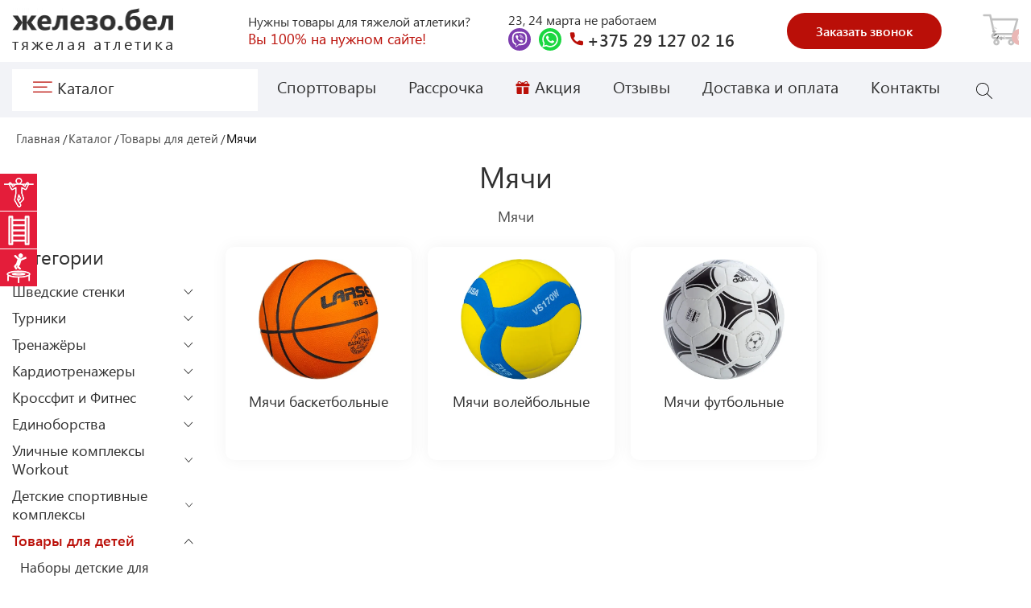

--- FILE ---
content_type: text/html; charset=UTF-8
request_url: https://xn--e1aabgsu.xn--90ais/catalog/myachi-tovary-dlya-detey/
body_size: 71878
content:
<!doctype html><html lang="ru-RU"><head>  <script>(function(w,d,s,l,i){w[l]=w[l]||[];w[l].push({'gtm.start':
new Date().getTime(),event:'gtm.js'});var f=d.getElementsByTagName(s)[0],
j=d.createElement(s),dl=l!='dataLayer'?'&l='+l:'';j.async=true;j.src=
'https://www.googletagmanager.com/gtm.js?id='+i+dl;f.parentNode.insertBefore(j,f);
})(window,document,'script','dataLayer','GTM-KHZJS4H');</script> <meta charset="utf-8"><meta http-equiv="x-ua-compatible" content="ie=edge"><meta name="viewport" content="width=device-width, initial-scale=1, shrink-to-fit=no"><style media="all">@charset "UTF-8";*,:after,:before{box-sizing:border-box}:focus,:active{outline:none}a:focus,a:active{outline:none}body,html{position:relative;font-family:"Open Sans Condensed",Arial,sans-serif;font-size:15px;height:100%;padding:0;margin:0;min-width:360px;width:100%;background:#fff;color:#000}body{font-size:100%;line-height:1;font-size:14px;position:relative;width:100%;font-weight:400;-ms-text-size-adjust:100%;-moz-text-size-adjust:100%;-webkit-text-size-adjust:100%;overflow-x:hidden}
.woocommerce form .form-row .required{visibility:visible}
@charset "UTF-8";
/*! normalize.css v8.0.1 | MIT License | github.com/necolas/normalize.css */
html{line-height:1.15;-webkit-text-size-adjust:100%}body{margin:0}main{display:block}h1{margin:.67em 0;font-size:2em}hr{-webkit-box-sizing:content-box;box-sizing:content-box;height:0;overflow:visible}pre{font-size:1em;font-family:monospace,monospace}a{background-color:transparent}abbr[title]{text-decoration:underline;-webkit-text-decoration:underline dotted;text-decoration:underline dotted;border-bottom:none}b,strong{font-weight:bolder}code,kbd,samp{font-size:1em;font-family:monospace,monospace}small{font-size:80%}sub,sup{position:relative;font-size:75%;line-height:0;vertical-align:baseline}sub{bottom:-.25em}sup{top:-.5em}img{border-style:none}button,input,optgroup,select,textarea{margin:0;font-size:100%;line-height:1.15;font-family:inherit}button,input{overflow:visible}button,select{text-transform:none}[type=button],[type=reset],[type=submit],button{-webkit-appearance:button}[type=button]::-moz-focus-inner,[type=reset]::-moz-focus-inner,[type=submit]::-moz-focus-inner,button::-moz-focus-inner{padding:0;border-style:none}[type=button]:-moz-focusring,[type=reset]:-moz-focusring,[type=submit]:-moz-focusring,button:-moz-focusring{outline:1px dotted ButtonText}fieldset{padding:.35em .75em .625em}legend{display:table;-webkit-box-sizing:border-box;box-sizing:border-box;max-width:100%;padding:0;color:inherit;white-space:normal}progress{vertical-align:baseline}textarea{overflow:auto}[type=checkbox],[type=radio]{-webkit-box-sizing:border-box;box-sizing:border-box;padding:0}[type=number]::-webkit-inner-spin-button,[type=number]::-webkit-outer-spin-button{height:auto}[type=search]{outline-offset:-2px;-webkit-appearance:textfield}[type=search]::-webkit-search-decoration{-webkit-appearance:none}::-webkit-file-upload-button{font:inherit;-webkit-appearance:button}details{display:block}summary{display:list-item}template{display:none}[hidden]{display:none}
/*!
* animate.css - https://animate.style/
* Version - 4.1.1
* Licensed under the MIT license - https://opensource.org/licenses/MIT
*
* Copyright (c) 2021 Animate.css
*/
:root{--animate-delay:1s;--animate-duration:1s;--animate-repeat:1}.animate__animated{-webkit-animation-duration:1s;-webkit-animation-duration:var(--animate-duration);-o-animation-duration:1s;animation-duration:1s;-o-animation-duration:var(--animate-duration);animation-duration:var(--animate-duration);-webkit-animation-fill-mode:both;-o-animation-fill-mode:both;animation-fill-mode:both}.animate__animated.animate__infinite{-webkit-animation-iteration-count:infinite;-o-animation-iteration-count:infinite;animation-iteration-count:infinite}.animate__animated.animate__repeat-1{-webkit-animation-iteration-count:1;-webkit-animation-iteration-count:var(--animate-repeat);-o-animation-iteration-count:1;animation-iteration-count:1;-o-animation-iteration-count:var(--animate-repeat);animation-iteration-count:var(--animate-repeat)}.animate__animated.animate__repeat-2{-webkit-animation-iteration-count:2;-webkit-animation-iteration-count:calc(var(--animate-repeat)*2);-o-animation-iteration-count:2;animation-iteration-count:2;-o-animation-iteration-count:calc(var(--animate-repeat)*2);animation-iteration-count:calc(var(--animate-repeat)*2)}.animate__animated.animate__repeat-3{-webkit-animation-iteration-count:3;-webkit-animation-iteration-count:calc(var(--animate-repeat)*3);-o-animation-iteration-count:3;animation-iteration-count:3;-o-animation-iteration-count:calc(var(--animate-repeat)*3);animation-iteration-count:calc(var(--animate-repeat)*3)}.animate__animated.animate__delay-1s{-webkit-animation-delay:1s;-webkit-animation-delay:var(--animate-delay);-o-animation-delay:1s;animation-delay:1s;-o-animation-delay:var(--animate-delay);animation-delay:var(--animate-delay)}.animate__animated.animate__delay-2s{-webkit-animation-delay:2s;-webkit-animation-delay:calc(var(--animate-delay)*2);-o-animation-delay:2s;animation-delay:2s;-o-animation-delay:calc(var(--animate-delay)*2);animation-delay:calc(var(--animate-delay)*2)}.animate__animated.animate__delay-3s{-webkit-animation-delay:3s;-webkit-animation-delay:calc(var(--animate-delay)*3);-o-animation-delay:3s;animation-delay:3s;-o-animation-delay:calc(var(--animate-delay)*3);animation-delay:calc(var(--animate-delay)*3)}.animate__animated.animate__delay-4s{-webkit-animation-delay:4s;-webkit-animation-delay:calc(var(--animate-delay)*4);-o-animation-delay:4s;animation-delay:4s;-o-animation-delay:calc(var(--animate-delay)*4);animation-delay:calc(var(--animate-delay)*4)}.animate__animated.animate__delay-5s{-webkit-animation-delay:5s;-webkit-animation-delay:calc(var(--animate-delay)*5);-o-animation-delay:5s;animation-delay:5s;-o-animation-delay:calc(var(--animate-delay)*5);animation-delay:calc(var(--animate-delay)*5)}.animate__animated.animate__faster{-webkit-animation-duration:.5s;-webkit-animation-duration:calc(var(--animate-duration)/2);-o-animation-duration:.5s;animation-duration:.5s;-o-animation-duration:calc(var(--animate-duration)/2);animation-duration:calc(var(--animate-duration)/2)}.animate__animated.animate__fast{-webkit-animation-duration:.8s;-webkit-animation-duration:calc(var(--animate-duration)*0.8);-o-animation-duration:.8s;animation-duration:.8s;-o-animation-duration:calc(var(--animate-duration)*0.8);animation-duration:calc(var(--animate-duration)*0.8)}.animate__animated.animate__slow{-webkit-animation-duration:2s;-webkit-animation-duration:calc(var(--animate-duration)*2);-o-animation-duration:2s;animation-duration:2s;-o-animation-duration:calc(var(--animate-duration)*2);animation-duration:calc(var(--animate-duration)*2)}.animate__animated.animate__slower{-webkit-animation-duration:3s;-webkit-animation-duration:calc(var(--animate-duration)*3);-o-animation-duration:3s;animation-duration:3s;-o-animation-duration:calc(var(--animate-duration)*3);animation-duration:calc(var(--animate-duration)*3)}@media print,(prefers-reduced-motion:reduce){.animate__animated{-webkit-transition-duration:1ms !important;-o-transition-duration:1ms !important;transition-duration:1ms !important;-webkit-animation-duration:1ms !important;-o-animation-duration:1ms !important;animation-duration:1ms !important;-webkit-animation-iteration-count:1 !important;-o-animation-iteration-count:1 !important;animation-iteration-count:1 !important}.animate__animated[class*=Out]{opacity:0}}@-webkit-keyframes bounce{from,20%,53%,to{-webkit-transform:translate3d(0,0,0);transform:translate3d(0,0,0);-webkit-animation-timing-function:cubic-bezier(.215,.61,.355,1);animation-timing-function:cubic-bezier(.215,.61,.355,1)}40%,43%{-webkit-transform:translate3d(0,-30px,0) scaleY(1.1);transform:translate3d(0,-30px,0) scaleY(1.1);-webkit-animation-timing-function:cubic-bezier(.755,.05,.855,.06);animation-timing-function:cubic-bezier(.755,.05,.855,.06)}70%{-webkit-transform:translate3d(0,-15px,0) scaleY(1.05);transform:translate3d(0,-15px,0) scaleY(1.05);-webkit-animation-timing-function:cubic-bezier(.755,.05,.855,.06);animation-timing-function:cubic-bezier(.755,.05,.855,.06)}80%{-webkit-transform:translate3d(0,0,0) scaleY(.95);transform:translate3d(0,0,0) scaleY(.95);-webkit-transition-timing-function:cubic-bezier(.215,.61,.355,1);transition-timing-function:cubic-bezier(.215,.61,.355,1)}90%{-webkit-transform:translate3d(0,-4px,0) scaleY(1.02);transform:translate3d(0,-4px,0) scaleY(1.02)}}@-o-keyframes bounce{from,20%,53%,to{-webkit-transform:translate3d(0,0,0);transform:translate3d(0,0,0);-webkit-animation-timing-function:cubic-bezier(.215,.61,.355,1);-o-animation-timing-function:cubic-bezier(.215,.61,.355,1);animation-timing-function:cubic-bezier(.215,.61,.355,1)}40%,43%{-webkit-transform:translate3d(0,-30px,0) scaleY(1.1);transform:translate3d(0,-30px,0) scaleY(1.1);-webkit-animation-timing-function:cubic-bezier(.755,.05,.855,.06);-o-animation-timing-function:cubic-bezier(.755,.05,.855,.06);animation-timing-function:cubic-bezier(.755,.05,.855,.06)}70%{-webkit-transform:translate3d(0,-15px,0) scaleY(1.05);transform:translate3d(0,-15px,0) scaleY(1.05);-webkit-animation-timing-function:cubic-bezier(.755,.05,.855,.06);-o-animation-timing-function:cubic-bezier(.755,.05,.855,.06);animation-timing-function:cubic-bezier(.755,.05,.855,.06)}80%{-webkit-transform:translate3d(0,0,0) scaleY(.95);transform:translate3d(0,0,0) scaleY(.95);-webkit-transition-timing-function:cubic-bezier(.215,.61,.355,1);-o-transition-timing-function:cubic-bezier(.215,.61,.355,1);transition-timing-function:cubic-bezier(.215,.61,.355,1)}90%{-webkit-transform:translate3d(0,-4px,0) scaleY(1.02);transform:translate3d(0,-4px,0) scaleY(1.02)}}@keyframes bounce{from,20%,53%,to{-webkit-transform:translate3d(0,0,0);transform:translate3d(0,0,0);-webkit-animation-timing-function:cubic-bezier(.215,.61,.355,1);-o-animation-timing-function:cubic-bezier(.215,.61,.355,1);animation-timing-function:cubic-bezier(.215,.61,.355,1)}40%,43%{-webkit-transform:translate3d(0,-30px,0) scaleY(1.1);transform:translate3d(0,-30px,0) scaleY(1.1);-webkit-animation-timing-function:cubic-bezier(.755,.05,.855,.06);-o-animation-timing-function:cubic-bezier(.755,.05,.855,.06);animation-timing-function:cubic-bezier(.755,.05,.855,.06)}70%{-webkit-transform:translate3d(0,-15px,0) scaleY(1.05);transform:translate3d(0,-15px,0) scaleY(1.05);-webkit-animation-timing-function:cubic-bezier(.755,.05,.855,.06);-o-animation-timing-function:cubic-bezier(.755,.05,.855,.06);animation-timing-function:cubic-bezier(.755,.05,.855,.06)}80%{-webkit-transform:translate3d(0,0,0) scaleY(.95);transform:translate3d(0,0,0) scaleY(.95);-webkit-transition-timing-function:cubic-bezier(.215,.61,.355,1);-o-transition-timing-function:cubic-bezier(.215,.61,.355,1);transition-timing-function:cubic-bezier(.215,.61,.355,1)}90%{-webkit-transform:translate3d(0,-4px,0) scaleY(1.02);transform:translate3d(0,-4px,0) scaleY(1.02)}}.animate__bounce{-webkit-transform-origin:center bottom;-o-transform-origin:center bottom;transform-origin:center bottom;-webkit-animation-name:bounce;-o-animation-name:bounce;animation-name:bounce}@-webkit-keyframes flash{from,50%,to{opacity:1}25%,75%{opacity:0}}@-o-keyframes flash{from,50%,to{opacity:1}25%,75%{opacity:0}}@keyframes flash{from,50%,to{opacity:1}25%,75%{opacity:0}}.animate__flash{-webkit-animation-name:flash;-o-animation-name:flash;animation-name:flash}@-webkit-keyframes pulse{from{-webkit-transform:scale3d(1,1,1);transform:scale3d(1,1,1)}50%{-webkit-transform:scale3d(1.05,1.05,1.05);transform:scale3d(1.05,1.05,1.05)}to{-webkit-transform:scale3d(1,1,1);transform:scale3d(1,1,1)}}@-o-keyframes pulse{from{-webkit-transform:scale3d(1,1,1);transform:scale3d(1,1,1)}50%{-webkit-transform:scale3d(1.05,1.05,1.05);transform:scale3d(1.05,1.05,1.05)}to{-webkit-transform:scale3d(1,1,1);transform:scale3d(1,1,1)}}@keyframes pulse{from{-webkit-transform:scale3d(1,1,1);transform:scale3d(1,1,1)}50%{-webkit-transform:scale3d(1.05,1.05,1.05);transform:scale3d(1.05,1.05,1.05)}to{-webkit-transform:scale3d(1,1,1);transform:scale3d(1,1,1)}}.animate__pulse{-webkit-animation-name:pulse;-o-animation-name:pulse;animation-name:pulse;-webkit-animation-timing-function:ease-in-out;-o-animation-timing-function:ease-in-out;animation-timing-function:ease-in-out}@-webkit-keyframes rubberBand{from{-webkit-transform:scale3d(1,1,1);transform:scale3d(1,1,1)}30%{-webkit-transform:scale3d(1.25,.75,1);transform:scale3d(1.25,.75,1)}40%{-webkit-transform:scale3d(.75,1.25,1);transform:scale3d(.75,1.25,1)}50%{-webkit-transform:scale3d(1.15,.85,1);transform:scale3d(1.15,.85,1)}65%{-webkit-transform:scale3d(.95,1.05,1);transform:scale3d(.95,1.05,1)}75%{-webkit-transform:scale3d(1.05,.95,1);transform:scale3d(1.05,.95,1)}to{-webkit-transform:scale3d(1,1,1);transform:scale3d(1,1,1)}}@-o-keyframes rubberBand{from{-webkit-transform:scale3d(1,1,1);transform:scale3d(1,1,1)}30%{-webkit-transform:scale3d(1.25,.75,1);transform:scale3d(1.25,.75,1)}40%{-webkit-transform:scale3d(.75,1.25,1);transform:scale3d(.75,1.25,1)}50%{-webkit-transform:scale3d(1.15,.85,1);transform:scale3d(1.15,.85,1)}65%{-webkit-transform:scale3d(.95,1.05,1);transform:scale3d(.95,1.05,1)}75%{-webkit-transform:scale3d(1.05,.95,1);transform:scale3d(1.05,.95,1)}to{-webkit-transform:scale3d(1,1,1);transform:scale3d(1,1,1)}}@keyframes rubberBand{from{-webkit-transform:scale3d(1,1,1);transform:scale3d(1,1,1)}30%{-webkit-transform:scale3d(1.25,.75,1);transform:scale3d(1.25,.75,1)}40%{-webkit-transform:scale3d(.75,1.25,1);transform:scale3d(.75,1.25,1)}50%{-webkit-transform:scale3d(1.15,.85,1);transform:scale3d(1.15,.85,1)}65%{-webkit-transform:scale3d(.95,1.05,1);transform:scale3d(.95,1.05,1)}75%{-webkit-transform:scale3d(1.05,.95,1);transform:scale3d(1.05,.95,1)}to{-webkit-transform:scale3d(1,1,1);transform:scale3d(1,1,1)}}.animate__rubberBand{-webkit-animation-name:rubberBand;-o-animation-name:rubberBand;animation-name:rubberBand}@-webkit-keyframes shakeX{from,to{-webkit-transform:translate3d(0,0,0);transform:translate3d(0,0,0)}10%,30%,50%,70%,90%{-webkit-transform:translate3d(-10px,0,0);transform:translate3d(-10px,0,0)}20%,40%,60%,80%{-webkit-transform:translate3d(10px,0,0);transform:translate3d(10px,0,0)}}@-o-keyframes shakeX{from,to{-webkit-transform:translate3d(0,0,0);transform:translate3d(0,0,0)}10%,30%,50%,70%,90%{-webkit-transform:translate3d(-10px,0,0);transform:translate3d(-10px,0,0)}20%,40%,60%,80%{-webkit-transform:translate3d(10px,0,0);transform:translate3d(10px,0,0)}}@keyframes shakeX{from,to{-webkit-transform:translate3d(0,0,0);transform:translate3d(0,0,0)}10%,30%,50%,70%,90%{-webkit-transform:translate3d(-10px,0,0);transform:translate3d(-10px,0,0)}20%,40%,60%,80%{-webkit-transform:translate3d(10px,0,0);transform:translate3d(10px,0,0)}}.animate__shakeX{-webkit-animation-name:shakeX;-o-animation-name:shakeX;animation-name:shakeX}@-webkit-keyframes shakeY{from,to{-webkit-transform:translate3d(0,0,0);transform:translate3d(0,0,0)}10%,30%,50%,70%,90%{-webkit-transform:translate3d(0,-10px,0);transform:translate3d(0,-10px,0)}20%,40%,60%,80%{-webkit-transform:translate3d(0,10px,0);transform:translate3d(0,10px,0)}}@-o-keyframes shakeY{from,to{-webkit-transform:translate3d(0,0,0);transform:translate3d(0,0,0)}10%,30%,50%,70%,90%{-webkit-transform:translate3d(0,-10px,0);transform:translate3d(0,-10px,0)}20%,40%,60%,80%{-webkit-transform:translate3d(0,10px,0);transform:translate3d(0,10px,0)}}@keyframes shakeY{from,to{-webkit-transform:translate3d(0,0,0);transform:translate3d(0,0,0)}10%,30%,50%,70%,90%{-webkit-transform:translate3d(0,-10px,0);transform:translate3d(0,-10px,0)}20%,40%,60%,80%{-webkit-transform:translate3d(0,10px,0);transform:translate3d(0,10px,0)}}.animate__shakeY{-webkit-animation-name:shakeY;-o-animation-name:shakeY;animation-name:shakeY}@-webkit-keyframes headShake{0%{-webkit-transform:translateX(0);transform:translateX(0)}6.5%{-webkit-transform:translateX(-6px) rotateY(-9deg);transform:translateX(-6px) rotateY(-9deg)}18.5%{-webkit-transform:translateX(5px) rotateY(7deg);transform:translateX(5px) rotateY(7deg)}31.5%{-webkit-transform:translateX(-3px) rotateY(-5deg);transform:translateX(-3px) rotateY(-5deg)}43.5%{-webkit-transform:translateX(2px) rotateY(3deg);transform:translateX(2px) rotateY(3deg)}50%{-webkit-transform:translateX(0);transform:translateX(0)}}@-o-keyframes headShake{0%{-webkit-transform:translateX(0);-o-transform:translateX(0);transform:translateX(0)}6.5%{-webkit-transform:translateX(-6px) rotateY(-9deg);transform:translateX(-6px) rotateY(-9deg)}18.5%{-webkit-transform:translateX(5px) rotateY(7deg);transform:translateX(5px) rotateY(7deg)}31.5%{-webkit-transform:translateX(-3px) rotateY(-5deg);transform:translateX(-3px) rotateY(-5deg)}43.5%{-webkit-transform:translateX(2px) rotateY(3deg);transform:translateX(2px) rotateY(3deg)}50%{-webkit-transform:translateX(0);-o-transform:translateX(0);transform:translateX(0)}}@keyframes headShake{0%{-webkit-transform:translateX(0);-o-transform:translateX(0);transform:translateX(0)}6.5%{-webkit-transform:translateX(-6px) rotateY(-9deg);transform:translateX(-6px) rotateY(-9deg)}18.5%{-webkit-transform:translateX(5px) rotateY(7deg);transform:translateX(5px) rotateY(7deg)}31.5%{-webkit-transform:translateX(-3px) rotateY(-5deg);transform:translateX(-3px) rotateY(-5deg)}43.5%{-webkit-transform:translateX(2px) rotateY(3deg);transform:translateX(2px) rotateY(3deg)}50%{-webkit-transform:translateX(0);-o-transform:translateX(0);transform:translateX(0)}}.animate__headShake{-webkit-animation-name:headShake;-o-animation-name:headShake;animation-name:headShake;-webkit-animation-timing-function:ease-in-out;-o-animation-timing-function:ease-in-out;animation-timing-function:ease-in-out}@-webkit-keyframes swing{20%{-webkit-transform:rotate3d(0,0,1,15deg);transform:rotate3d(0,0,1,15deg)}40%{-webkit-transform:rotate3d(0,0,1,-10deg);transform:rotate3d(0,0,1,-10deg)}60%{-webkit-transform:rotate3d(0,0,1,5deg);transform:rotate3d(0,0,1,5deg)}80%{-webkit-transform:rotate3d(0,0,1,-5deg);transform:rotate3d(0,0,1,-5deg)}to{-webkit-transform:rotate3d(0,0,1,0deg);transform:rotate3d(0,0,1,0deg)}}@-o-keyframes swing{20%{-webkit-transform:rotate3d(0,0,1,15deg);transform:rotate3d(0,0,1,15deg)}40%{-webkit-transform:rotate3d(0,0,1,-10deg);transform:rotate3d(0,0,1,-10deg)}60%{-webkit-transform:rotate3d(0,0,1,5deg);transform:rotate3d(0,0,1,5deg)}80%{-webkit-transform:rotate3d(0,0,1,-5deg);transform:rotate3d(0,0,1,-5deg)}to{-webkit-transform:rotate3d(0,0,1,0deg);transform:rotate3d(0,0,1,0deg)}}@keyframes swing{20%{-webkit-transform:rotate3d(0,0,1,15deg);transform:rotate3d(0,0,1,15deg)}40%{-webkit-transform:rotate3d(0,0,1,-10deg);transform:rotate3d(0,0,1,-10deg)}60%{-webkit-transform:rotate3d(0,0,1,5deg);transform:rotate3d(0,0,1,5deg)}80%{-webkit-transform:rotate3d(0,0,1,-5deg);transform:rotate3d(0,0,1,-5deg)}to{-webkit-transform:rotate3d(0,0,1,0deg);transform:rotate3d(0,0,1,0deg)}}.animate__swing{-webkit-transform-origin:top center;-o-transform-origin:top center;transform-origin:top center;-webkit-animation-name:swing;-o-animation-name:swing;animation-name:swing}@-webkit-keyframes tada{from{-webkit-transform:scale3d(1,1,1);transform:scale3d(1,1,1)}10%,20%{-webkit-transform:scale3d(.9,.9,.9) rotate3d(0,0,1,-3deg);transform:scale3d(.9,.9,.9) rotate3d(0,0,1,-3deg)}30%,50%,70%,90%{-webkit-transform:scale3d(1.1,1.1,1.1) rotate3d(0,0,1,3deg);transform:scale3d(1.1,1.1,1.1) rotate3d(0,0,1,3deg)}40%,60%,80%{-webkit-transform:scale3d(1.1,1.1,1.1) rotate3d(0,0,1,-3deg);transform:scale3d(1.1,1.1,1.1) rotate3d(0,0,1,-3deg)}to{-webkit-transform:scale3d(1,1,1);transform:scale3d(1,1,1)}}@-o-keyframes tada{from{-webkit-transform:scale3d(1,1,1);transform:scale3d(1,1,1)}10%,20%{-webkit-transform:scale3d(.9,.9,.9) rotate3d(0,0,1,-3deg);transform:scale3d(.9,.9,.9) rotate3d(0,0,1,-3deg)}30%,50%,70%,90%{-webkit-transform:scale3d(1.1,1.1,1.1) rotate3d(0,0,1,3deg);transform:scale3d(1.1,1.1,1.1) rotate3d(0,0,1,3deg)}40%,60%,80%{-webkit-transform:scale3d(1.1,1.1,1.1) rotate3d(0,0,1,-3deg);transform:scale3d(1.1,1.1,1.1) rotate3d(0,0,1,-3deg)}to{-webkit-transform:scale3d(1,1,1);transform:scale3d(1,1,1)}}@keyframes tada{from{-webkit-transform:scale3d(1,1,1);transform:scale3d(1,1,1)}10%,20%{-webkit-transform:scale3d(.9,.9,.9) rotate3d(0,0,1,-3deg);transform:scale3d(.9,.9,.9) rotate3d(0,0,1,-3deg)}30%,50%,70%,90%{-webkit-transform:scale3d(1.1,1.1,1.1) rotate3d(0,0,1,3deg);transform:scale3d(1.1,1.1,1.1) rotate3d(0,0,1,3deg)}40%,60%,80%{-webkit-transform:scale3d(1.1,1.1,1.1) rotate3d(0,0,1,-3deg);transform:scale3d(1.1,1.1,1.1) rotate3d(0,0,1,-3deg)}to{-webkit-transform:scale3d(1,1,1);transform:scale3d(1,1,1)}}.animate__tada{-webkit-animation-name:tada;-o-animation-name:tada;animation-name:tada}@-webkit-keyframes wobble{from{-webkit-transform:translate3d(0,0,0);transform:translate3d(0,0,0)}15%{-webkit-transform:translate3d(-25%,0,0) rotate3d(0,0,1,-5deg);transform:translate3d(-25%,0,0) rotate3d(0,0,1,-5deg)}30%{-webkit-transform:translate3d(20%,0,0) rotate3d(0,0,1,3deg);transform:translate3d(20%,0,0) rotate3d(0,0,1,3deg)}45%{-webkit-transform:translate3d(-15%,0,0) rotate3d(0,0,1,-3deg);transform:translate3d(-15%,0,0) rotate3d(0,0,1,-3deg)}60%{-webkit-transform:translate3d(10%,0,0) rotate3d(0,0,1,2deg);transform:translate3d(10%,0,0) rotate3d(0,0,1,2deg)}75%{-webkit-transform:translate3d(-5%,0,0) rotate3d(0,0,1,-1deg);transform:translate3d(-5%,0,0) rotate3d(0,0,1,-1deg)}to{-webkit-transform:translate3d(0,0,0);transform:translate3d(0,0,0)}}@-o-keyframes wobble{from{-webkit-transform:translate3d(0,0,0);transform:translate3d(0,0,0)}15%{-webkit-transform:translate3d(-25%,0,0) rotate3d(0,0,1,-5deg);transform:translate3d(-25%,0,0) rotate3d(0,0,1,-5deg)}30%{-webkit-transform:translate3d(20%,0,0) rotate3d(0,0,1,3deg);transform:translate3d(20%,0,0) rotate3d(0,0,1,3deg)}45%{-webkit-transform:translate3d(-15%,0,0) rotate3d(0,0,1,-3deg);transform:translate3d(-15%,0,0) rotate3d(0,0,1,-3deg)}60%{-webkit-transform:translate3d(10%,0,0) rotate3d(0,0,1,2deg);transform:translate3d(10%,0,0) rotate3d(0,0,1,2deg)}75%{-webkit-transform:translate3d(-5%,0,0) rotate3d(0,0,1,-1deg);transform:translate3d(-5%,0,0) rotate3d(0,0,1,-1deg)}to{-webkit-transform:translate3d(0,0,0);transform:translate3d(0,0,0)}}@keyframes wobble{from{-webkit-transform:translate3d(0,0,0);transform:translate3d(0,0,0)}15%{-webkit-transform:translate3d(-25%,0,0) rotate3d(0,0,1,-5deg);transform:translate3d(-25%,0,0) rotate3d(0,0,1,-5deg)}30%{-webkit-transform:translate3d(20%,0,0) rotate3d(0,0,1,3deg);transform:translate3d(20%,0,0) rotate3d(0,0,1,3deg)}45%{-webkit-transform:translate3d(-15%,0,0) rotate3d(0,0,1,-3deg);transform:translate3d(-15%,0,0) rotate3d(0,0,1,-3deg)}60%{-webkit-transform:translate3d(10%,0,0) rotate3d(0,0,1,2deg);transform:translate3d(10%,0,0) rotate3d(0,0,1,2deg)}75%{-webkit-transform:translate3d(-5%,0,0) rotate3d(0,0,1,-1deg);transform:translate3d(-5%,0,0) rotate3d(0,0,1,-1deg)}to{-webkit-transform:translate3d(0,0,0);transform:translate3d(0,0,0)}}.animate__wobble{-webkit-animation-name:wobble;-o-animation-name:wobble;animation-name:wobble}@-webkit-keyframes jello{from,11.1%,to{-webkit-transform:translate3d(0,0,0);transform:translate3d(0,0,0)}22.2%{-webkit-transform:skewX(-12.5deg) skewY(-12.5deg);transform:skewX(-12.5deg) skewY(-12.5deg)}33.3%{-webkit-transform:skewX(6.25deg) skewY(6.25deg);transform:skewX(6.25deg) skewY(6.25deg)}44.4%{-webkit-transform:skewX(-3.125deg) skewY(-3.125deg);transform:skewX(-3.125deg) skewY(-3.125deg)}55.5%{-webkit-transform:skewX(1.5625deg) skewY(1.5625deg);transform:skewX(1.5625deg) skewY(1.5625deg)}66.6%{-webkit-transform:skewX(-.78125deg) skewY(-.78125deg);transform:skewX(-.78125deg) skewY(-.78125deg)}77.7%{-webkit-transform:skewX(.390625deg) skewY(.390625deg);transform:skewX(.390625deg) skewY(.390625deg)}88.8%{-webkit-transform:skewX(-.1953125deg) skewY(-.1953125deg);transform:skewX(-.1953125deg) skewY(-.1953125deg)}}@-o-keyframes jello{from,11.1%,to{-webkit-transform:translate3d(0,0,0);transform:translate3d(0,0,0)}22.2%{-webkit-transform:skewX(-12.5deg) skewY(-12.5deg);-o-transform:skewX(-12.5deg) skewY(-12.5deg);transform:skewX(-12.5deg) skewY(-12.5deg)}33.3%{-webkit-transform:skewX(6.25deg) skewY(6.25deg);-o-transform:skewX(6.25deg) skewY(6.25deg);transform:skewX(6.25deg) skewY(6.25deg)}44.4%{-webkit-transform:skewX(-3.125deg) skewY(-3.125deg);-o-transform:skewX(-3.125deg) skewY(-3.125deg);transform:skewX(-3.125deg) skewY(-3.125deg)}55.5%{-webkit-transform:skewX(1.5625deg) skewY(1.5625deg);-o-transform:skewX(1.5625deg) skewY(1.5625deg);transform:skewX(1.5625deg) skewY(1.5625deg)}66.6%{-webkit-transform:skewX(-.78125deg) skewY(-.78125deg);-o-transform:skewX(-.78125deg) skewY(-.78125deg);transform:skewX(-.78125deg) skewY(-.78125deg)}77.7%{-webkit-transform:skewX(.390625deg) skewY(.390625deg);-o-transform:skewX(.390625deg) skewY(.390625deg);transform:skewX(.390625deg) skewY(.390625deg)}88.8%{-webkit-transform:skewX(-.1953125deg) skewY(-.1953125deg);-o-transform:skewX(-.1953125deg) skewY(-.1953125deg);transform:skewX(-.1953125deg) skewY(-.1953125deg)}}@keyframes jello{from,11.1%,to{-webkit-transform:translate3d(0,0,0);transform:translate3d(0,0,0)}22.2%{-webkit-transform:skewX(-12.5deg) skewY(-12.5deg);-o-transform:skewX(-12.5deg) skewY(-12.5deg);transform:skewX(-12.5deg) skewY(-12.5deg)}33.3%{-webkit-transform:skewX(6.25deg) skewY(6.25deg);-o-transform:skewX(6.25deg) skewY(6.25deg);transform:skewX(6.25deg) skewY(6.25deg)}44.4%{-webkit-transform:skewX(-3.125deg) skewY(-3.125deg);-o-transform:skewX(-3.125deg) skewY(-3.125deg);transform:skewX(-3.125deg) skewY(-3.125deg)}55.5%{-webkit-transform:skewX(1.5625deg) skewY(1.5625deg);-o-transform:skewX(1.5625deg) skewY(1.5625deg);transform:skewX(1.5625deg) skewY(1.5625deg)}66.6%{-webkit-transform:skewX(-.78125deg) skewY(-.78125deg);-o-transform:skewX(-.78125deg) skewY(-.78125deg);transform:skewX(-.78125deg) skewY(-.78125deg)}77.7%{-webkit-transform:skewX(.390625deg) skewY(.390625deg);-o-transform:skewX(.390625deg) skewY(.390625deg);transform:skewX(.390625deg) skewY(.390625deg)}88.8%{-webkit-transform:skewX(-.1953125deg) skewY(-.1953125deg);-o-transform:skewX(-.1953125deg) skewY(-.1953125deg);transform:skewX(-.1953125deg) skewY(-.1953125deg)}}.animate__jello{-webkit-transform-origin:center;-o-transform-origin:center;transform-origin:center;-webkit-animation-name:jello;-o-animation-name:jello;animation-name:jello}@-webkit-keyframes heartBeat{0%{-webkit-transform:scale(1);transform:scale(1)}14%{-webkit-transform:scale(1.3);transform:scale(1.3)}28%{-webkit-transform:scale(1);transform:scale(1)}42%{-webkit-transform:scale(1.3);transform:scale(1.3)}70%{-webkit-transform:scale(1);transform:scale(1)}}@-o-keyframes heartBeat{0%{-webkit-transform:scale(1);-o-transform:scale(1);transform:scale(1)}14%{-webkit-transform:scale(1.3);-o-transform:scale(1.3);transform:scale(1.3)}28%{-webkit-transform:scale(1);-o-transform:scale(1);transform:scale(1)}42%{-webkit-transform:scale(1.3);-o-transform:scale(1.3);transform:scale(1.3)}70%{-webkit-transform:scale(1);-o-transform:scale(1);transform:scale(1)}}@keyframes heartBeat{0%{-webkit-transform:scale(1);-o-transform:scale(1);transform:scale(1)}14%{-webkit-transform:scale(1.3);-o-transform:scale(1.3);transform:scale(1.3)}28%{-webkit-transform:scale(1);-o-transform:scale(1);transform:scale(1)}42%{-webkit-transform:scale(1.3);-o-transform:scale(1.3);transform:scale(1.3)}70%{-webkit-transform:scale(1);-o-transform:scale(1);transform:scale(1)}}.animate__heartBeat{-webkit-animation-name:heartBeat;-o-animation-name:heartBeat;animation-name:heartBeat;-webkit-animation-duration:1.3s;-webkit-animation-duration:calc(var(--animate-duration)*1.3);-o-animation-duration:1.3s;animation-duration:1.3s;-o-animation-duration:calc(var(--animate-duration)*1.3);animation-duration:calc(var(--animate-duration)*1.3);-webkit-animation-timing-function:ease-in-out;-o-animation-timing-function:ease-in-out;animation-timing-function:ease-in-out}@-webkit-keyframes backInDown{0%{-webkit-transform:translateY(-1200px) scale(.7);transform:translateY(-1200px) scale(.7);opacity:.7}80%{-webkit-transform:translateY(0px) scale(.7);transform:translateY(0px) scale(.7);opacity:.7}100%{-webkit-transform:scale(1);transform:scale(1);opacity:1}}@-o-keyframes backInDown{0%{-webkit-transform:translateY(-1200px) scale(.7);-o-transform:translateY(-1200px) scale(.7);transform:translateY(-1200px) scale(.7);opacity:.7}80%{-webkit-transform:translateY(0px) scale(.7);-o-transform:translateY(0px) scale(.7);transform:translateY(0px) scale(.7);opacity:.7}100%{-webkit-transform:scale(1);-o-transform:scale(1);transform:scale(1);opacity:1}}@keyframes backInDown{0%{-webkit-transform:translateY(-1200px) scale(.7);-o-transform:translateY(-1200px) scale(.7);transform:translateY(-1200px) scale(.7);opacity:.7}80%{-webkit-transform:translateY(0px) scale(.7);-o-transform:translateY(0px) scale(.7);transform:translateY(0px) scale(.7);opacity:.7}100%{-webkit-transform:scale(1);-o-transform:scale(1);transform:scale(1);opacity:1}}.animate__backInDown{-webkit-animation-name:backInDown;-o-animation-name:backInDown;animation-name:backInDown}@-webkit-keyframes backInLeft{0%{-webkit-transform:translateX(-2000px) scale(.7);transform:translateX(-2000px) scale(.7);opacity:.7}80%{-webkit-transform:translateX(0px) scale(.7);transform:translateX(0px) scale(.7);opacity:.7}100%{-webkit-transform:scale(1);transform:scale(1);opacity:1}}@-o-keyframes backInLeft{0%{-webkit-transform:translateX(-2000px) scale(.7);-o-transform:translateX(-2000px) scale(.7);transform:translateX(-2000px) scale(.7);opacity:.7}80%{-webkit-transform:translateX(0px) scale(.7);-o-transform:translateX(0px) scale(.7);transform:translateX(0px) scale(.7);opacity:.7}100%{-webkit-transform:scale(1);-o-transform:scale(1);transform:scale(1);opacity:1}}@keyframes backInLeft{0%{-webkit-transform:translateX(-2000px) scale(.7);-o-transform:translateX(-2000px) scale(.7);transform:translateX(-2000px) scale(.7);opacity:.7}80%{-webkit-transform:translateX(0px) scale(.7);-o-transform:translateX(0px) scale(.7);transform:translateX(0px) scale(.7);opacity:.7}100%{-webkit-transform:scale(1);-o-transform:scale(1);transform:scale(1);opacity:1}}.animate__backInLeft{-webkit-animation-name:backInLeft;-o-animation-name:backInLeft;animation-name:backInLeft}@-webkit-keyframes backInRight{0%{-webkit-transform:translateX(2000px) scale(.7);transform:translateX(2000px) scale(.7);opacity:.7}80%{-webkit-transform:translateX(0px) scale(.7);transform:translateX(0px) scale(.7);opacity:.7}100%{-webkit-transform:scale(1);transform:scale(1);opacity:1}}@-o-keyframes backInRight{0%{-webkit-transform:translateX(2000px) scale(.7);-o-transform:translateX(2000px) scale(.7);transform:translateX(2000px) scale(.7);opacity:.7}80%{-webkit-transform:translateX(0px) scale(.7);-o-transform:translateX(0px) scale(.7);transform:translateX(0px) scale(.7);opacity:.7}100%{-webkit-transform:scale(1);-o-transform:scale(1);transform:scale(1);opacity:1}}@keyframes backInRight{0%{-webkit-transform:translateX(2000px) scale(.7);-o-transform:translateX(2000px) scale(.7);transform:translateX(2000px) scale(.7);opacity:.7}80%{-webkit-transform:translateX(0px) scale(.7);-o-transform:translateX(0px) scale(.7);transform:translateX(0px) scale(.7);opacity:.7}100%{-webkit-transform:scale(1);-o-transform:scale(1);transform:scale(1);opacity:1}}.animate__backInRight{-webkit-animation-name:backInRight;-o-animation-name:backInRight;animation-name:backInRight}@-webkit-keyframes backInUp{0%{-webkit-transform:translateY(1200px) scale(.7);transform:translateY(1200px) scale(.7);opacity:.7}80%{-webkit-transform:translateY(0px) scale(.7);transform:translateY(0px) scale(.7);opacity:.7}100%{-webkit-transform:scale(1);transform:scale(1);opacity:1}}@-o-keyframes backInUp{0%{-webkit-transform:translateY(1200px) scale(.7);-o-transform:translateY(1200px) scale(.7);transform:translateY(1200px) scale(.7);opacity:.7}80%{-webkit-transform:translateY(0px) scale(.7);-o-transform:translateY(0px) scale(.7);transform:translateY(0px) scale(.7);opacity:.7}100%{-webkit-transform:scale(1);-o-transform:scale(1);transform:scale(1);opacity:1}}@keyframes backInUp{0%{-webkit-transform:translateY(1200px) scale(.7);-o-transform:translateY(1200px) scale(.7);transform:translateY(1200px) scale(.7);opacity:.7}80%{-webkit-transform:translateY(0px) scale(.7);-o-transform:translateY(0px) scale(.7);transform:translateY(0px) scale(.7);opacity:.7}100%{-webkit-transform:scale(1);-o-transform:scale(1);transform:scale(1);opacity:1}}.animate__backInUp{-webkit-animation-name:backInUp;-o-animation-name:backInUp;animation-name:backInUp}@-webkit-keyframes backOutDown{0%{-webkit-transform:scale(1);transform:scale(1);opacity:1}20%{-webkit-transform:translateY(0px) scale(.7);transform:translateY(0px) scale(.7);opacity:.7}100%{-webkit-transform:translateY(700px) scale(.7);transform:translateY(700px) scale(.7);opacity:.7}}@-o-keyframes backOutDown{0%{-webkit-transform:scale(1);-o-transform:scale(1);transform:scale(1);opacity:1}20%{-webkit-transform:translateY(0px) scale(.7);-o-transform:translateY(0px) scale(.7);transform:translateY(0px) scale(.7);opacity:.7}100%{-webkit-transform:translateY(700px) scale(.7);-o-transform:translateY(700px) scale(.7);transform:translateY(700px) scale(.7);opacity:.7}}@keyframes backOutDown{0%{-webkit-transform:scale(1);-o-transform:scale(1);transform:scale(1);opacity:1}20%{-webkit-transform:translateY(0px) scale(.7);-o-transform:translateY(0px) scale(.7);transform:translateY(0px) scale(.7);opacity:.7}100%{-webkit-transform:translateY(700px) scale(.7);-o-transform:translateY(700px) scale(.7);transform:translateY(700px) scale(.7);opacity:.7}}.animate__backOutDown{-webkit-animation-name:backOutDown;-o-animation-name:backOutDown;animation-name:backOutDown}@-webkit-keyframes backOutLeft{0%{-webkit-transform:scale(1);transform:scale(1);opacity:1}20%{-webkit-transform:translateX(0px) scale(.7);transform:translateX(0px) scale(.7);opacity:.7}100%{-webkit-transform:translateX(-2000px) scale(.7);transform:translateX(-2000px) scale(.7);opacity:.7}}@-o-keyframes backOutLeft{0%{-webkit-transform:scale(1);-o-transform:scale(1);transform:scale(1);opacity:1}20%{-webkit-transform:translateX(0px) scale(.7);-o-transform:translateX(0px) scale(.7);transform:translateX(0px) scale(.7);opacity:.7}100%{-webkit-transform:translateX(-2000px) scale(.7);-o-transform:translateX(-2000px) scale(.7);transform:translateX(-2000px) scale(.7);opacity:.7}}@keyframes backOutLeft{0%{-webkit-transform:scale(1);-o-transform:scale(1);transform:scale(1);opacity:1}20%{-webkit-transform:translateX(0px) scale(.7);-o-transform:translateX(0px) scale(.7);transform:translateX(0px) scale(.7);opacity:.7}100%{-webkit-transform:translateX(-2000px) scale(.7);-o-transform:translateX(-2000px) scale(.7);transform:translateX(-2000px) scale(.7);opacity:.7}}.animate__backOutLeft{-webkit-animation-name:backOutLeft;-o-animation-name:backOutLeft;animation-name:backOutLeft}@-webkit-keyframes backOutRight{0%{-webkit-transform:scale(1);transform:scale(1);opacity:1}20%{-webkit-transform:translateX(0px) scale(.7);transform:translateX(0px) scale(.7);opacity:.7}100%{-webkit-transform:translateX(2000px) scale(.7);transform:translateX(2000px) scale(.7);opacity:.7}}@-o-keyframes backOutRight{0%{-webkit-transform:scale(1);-o-transform:scale(1);transform:scale(1);opacity:1}20%{-webkit-transform:translateX(0px) scale(.7);-o-transform:translateX(0px) scale(.7);transform:translateX(0px) scale(.7);opacity:.7}100%{-webkit-transform:translateX(2000px) scale(.7);-o-transform:translateX(2000px) scale(.7);transform:translateX(2000px) scale(.7);opacity:.7}}@keyframes backOutRight{0%{-webkit-transform:scale(1);-o-transform:scale(1);transform:scale(1);opacity:1}20%{-webkit-transform:translateX(0px) scale(.7);-o-transform:translateX(0px) scale(.7);transform:translateX(0px) scale(.7);opacity:.7}100%{-webkit-transform:translateX(2000px) scale(.7);-o-transform:translateX(2000px) scale(.7);transform:translateX(2000px) scale(.7);opacity:.7}}.animate__backOutRight{-webkit-animation-name:backOutRight;-o-animation-name:backOutRight;animation-name:backOutRight}@-webkit-keyframes backOutUp{0%{-webkit-transform:scale(1);transform:scale(1);opacity:1}20%{-webkit-transform:translateY(0px) scale(.7);transform:translateY(0px) scale(.7);opacity:.7}100%{-webkit-transform:translateY(-700px) scale(.7);transform:translateY(-700px) scale(.7);opacity:.7}}@-o-keyframes backOutUp{0%{-webkit-transform:scale(1);-o-transform:scale(1);transform:scale(1);opacity:1}20%{-webkit-transform:translateY(0px) scale(.7);-o-transform:translateY(0px) scale(.7);transform:translateY(0px) scale(.7);opacity:.7}100%{-webkit-transform:translateY(-700px) scale(.7);-o-transform:translateY(-700px) scale(.7);transform:translateY(-700px) scale(.7);opacity:.7}}@keyframes backOutUp{0%{-webkit-transform:scale(1);-o-transform:scale(1);transform:scale(1);opacity:1}20%{-webkit-transform:translateY(0px) scale(.7);-o-transform:translateY(0px) scale(.7);transform:translateY(0px) scale(.7);opacity:.7}100%{-webkit-transform:translateY(-700px) scale(.7);-o-transform:translateY(-700px) scale(.7);transform:translateY(-700px) scale(.7);opacity:.7}}.animate__backOutUp{-webkit-animation-name:backOutUp;-o-animation-name:backOutUp;animation-name:backOutUp}@-webkit-keyframes bounceIn{from,20%,40%,60%,80%,to{-webkit-animation-timing-function:cubic-bezier(.215,.61,.355,1);animation-timing-function:cubic-bezier(.215,.61,.355,1)}0%{-webkit-transform:scale3d(.3,.3,.3);transform:scale3d(.3,.3,.3);opacity:0}20%{-webkit-transform:scale3d(1.1,1.1,1.1);transform:scale3d(1.1,1.1,1.1)}40%{-webkit-transform:scale3d(.9,.9,.9);transform:scale3d(.9,.9,.9)}60%{-webkit-transform:scale3d(1.03,1.03,1.03);transform:scale3d(1.03,1.03,1.03);opacity:1}80%{-webkit-transform:scale3d(.97,.97,.97);transform:scale3d(.97,.97,.97)}to{-webkit-transform:scale3d(1,1,1);transform:scale3d(1,1,1);opacity:1}}@-o-keyframes bounceIn{from,20%,40%,60%,80%,to{-webkit-animation-timing-function:cubic-bezier(.215,.61,.355,1);-o-animation-timing-function:cubic-bezier(.215,.61,.355,1);animation-timing-function:cubic-bezier(.215,.61,.355,1)}0%{-webkit-transform:scale3d(.3,.3,.3);transform:scale3d(.3,.3,.3);opacity:0}20%{-webkit-transform:scale3d(1.1,1.1,1.1);transform:scale3d(1.1,1.1,1.1)}40%{-webkit-transform:scale3d(.9,.9,.9);transform:scale3d(.9,.9,.9)}60%{-webkit-transform:scale3d(1.03,1.03,1.03);transform:scale3d(1.03,1.03,1.03);opacity:1}80%{-webkit-transform:scale3d(.97,.97,.97);transform:scale3d(.97,.97,.97)}to{-webkit-transform:scale3d(1,1,1);transform:scale3d(1,1,1);opacity:1}}@keyframes bounceIn{from,20%,40%,60%,80%,to{-webkit-animation-timing-function:cubic-bezier(.215,.61,.355,1);-o-animation-timing-function:cubic-bezier(.215,.61,.355,1);animation-timing-function:cubic-bezier(.215,.61,.355,1)}0%{-webkit-transform:scale3d(.3,.3,.3);transform:scale3d(.3,.3,.3);opacity:0}20%{-webkit-transform:scale3d(1.1,1.1,1.1);transform:scale3d(1.1,1.1,1.1)}40%{-webkit-transform:scale3d(.9,.9,.9);transform:scale3d(.9,.9,.9)}60%{-webkit-transform:scale3d(1.03,1.03,1.03);transform:scale3d(1.03,1.03,1.03);opacity:1}80%{-webkit-transform:scale3d(.97,.97,.97);transform:scale3d(.97,.97,.97)}to{-webkit-transform:scale3d(1,1,1);transform:scale3d(1,1,1);opacity:1}}.animate__bounceIn{-webkit-animation-name:bounceIn;-o-animation-name:bounceIn;animation-name:bounceIn;-webkit-animation-duration:.75s;-webkit-animation-duration:calc(var(--animate-duration)*0.75);-o-animation-duration:.75s;animation-duration:.75s;-o-animation-duration:calc(var(--animate-duration)*0.75);animation-duration:calc(var(--animate-duration)*0.75)}@-webkit-keyframes bounceInDown{from,60%,75%,90%,to{-webkit-animation-timing-function:cubic-bezier(.215,.61,.355,1);animation-timing-function:cubic-bezier(.215,.61,.355,1)}0%{-webkit-transform:translate3d(0,-3000px,0) scaleY(3);transform:translate3d(0,-3000px,0) scaleY(3);opacity:0}60%{-webkit-transform:translate3d(0,25px,0) scaleY(.9);transform:translate3d(0,25px,0) scaleY(.9);opacity:1}75%{-webkit-transform:translate3d(0,-10px,0) scaleY(.95);transform:translate3d(0,-10px,0) scaleY(.95)}90%{-webkit-transform:translate3d(0,5px,0) scaleY(.985);transform:translate3d(0,5px,0) scaleY(.985)}to{-webkit-transform:translate3d(0,0,0);transform:translate3d(0,0,0)}}@-o-keyframes bounceInDown{from,60%,75%,90%,to{-webkit-animation-timing-function:cubic-bezier(.215,.61,.355,1);-o-animation-timing-function:cubic-bezier(.215,.61,.355,1);animation-timing-function:cubic-bezier(.215,.61,.355,1)}0%{-webkit-transform:translate3d(0,-3000px,0) scaleY(3);transform:translate3d(0,-3000px,0) scaleY(3);opacity:0}60%{-webkit-transform:translate3d(0,25px,0) scaleY(.9);transform:translate3d(0,25px,0) scaleY(.9);opacity:1}75%{-webkit-transform:translate3d(0,-10px,0) scaleY(.95);transform:translate3d(0,-10px,0) scaleY(.95)}90%{-webkit-transform:translate3d(0,5px,0) scaleY(.985);transform:translate3d(0,5px,0) scaleY(.985)}to{-webkit-transform:translate3d(0,0,0);transform:translate3d(0,0,0)}}@keyframes bounceInDown{from,60%,75%,90%,to{-webkit-animation-timing-function:cubic-bezier(.215,.61,.355,1);-o-animation-timing-function:cubic-bezier(.215,.61,.355,1);animation-timing-function:cubic-bezier(.215,.61,.355,1)}0%{-webkit-transform:translate3d(0,-3000px,0) scaleY(3);transform:translate3d(0,-3000px,0) scaleY(3);opacity:0}60%{-webkit-transform:translate3d(0,25px,0) scaleY(.9);transform:translate3d(0,25px,0) scaleY(.9);opacity:1}75%{-webkit-transform:translate3d(0,-10px,0) scaleY(.95);transform:translate3d(0,-10px,0) scaleY(.95)}90%{-webkit-transform:translate3d(0,5px,0) scaleY(.985);transform:translate3d(0,5px,0) scaleY(.985)}to{-webkit-transform:translate3d(0,0,0);transform:translate3d(0,0,0)}}.animate__bounceInDown{-webkit-animation-name:bounceInDown;-o-animation-name:bounceInDown;animation-name:bounceInDown}@-webkit-keyframes bounceInLeft{from,60%,75%,90%,to{-webkit-animation-timing-function:cubic-bezier(.215,.61,.355,1);animation-timing-function:cubic-bezier(.215,.61,.355,1)}0%{-webkit-transform:translate3d(-3000px,0,0) scaleX(3);transform:translate3d(-3000px,0,0) scaleX(3);opacity:0}60%{-webkit-transform:translate3d(25px,0,0) scaleX(1);transform:translate3d(25px,0,0) scaleX(1);opacity:1}75%{-webkit-transform:translate3d(-10px,0,0) scaleX(.98);transform:translate3d(-10px,0,0) scaleX(.98)}90%{-webkit-transform:translate3d(5px,0,0) scaleX(.995);transform:translate3d(5px,0,0) scaleX(.995)}to{-webkit-transform:translate3d(0,0,0);transform:translate3d(0,0,0)}}@-o-keyframes bounceInLeft{from,60%,75%,90%,to{-webkit-animation-timing-function:cubic-bezier(.215,.61,.355,1);-o-animation-timing-function:cubic-bezier(.215,.61,.355,1);animation-timing-function:cubic-bezier(.215,.61,.355,1)}0%{-webkit-transform:translate3d(-3000px,0,0) scaleX(3);transform:translate3d(-3000px,0,0) scaleX(3);opacity:0}60%{-webkit-transform:translate3d(25px,0,0) scaleX(1);transform:translate3d(25px,0,0) scaleX(1);opacity:1}75%{-webkit-transform:translate3d(-10px,0,0) scaleX(.98);transform:translate3d(-10px,0,0) scaleX(.98)}90%{-webkit-transform:translate3d(5px,0,0) scaleX(.995);transform:translate3d(5px,0,0) scaleX(.995)}to{-webkit-transform:translate3d(0,0,0);transform:translate3d(0,0,0)}}@keyframes bounceInLeft{from,60%,75%,90%,to{-webkit-animation-timing-function:cubic-bezier(.215,.61,.355,1);-o-animation-timing-function:cubic-bezier(.215,.61,.355,1);animation-timing-function:cubic-bezier(.215,.61,.355,1)}0%{-webkit-transform:translate3d(-3000px,0,0) scaleX(3);transform:translate3d(-3000px,0,0) scaleX(3);opacity:0}60%{-webkit-transform:translate3d(25px,0,0) scaleX(1);transform:translate3d(25px,0,0) scaleX(1);opacity:1}75%{-webkit-transform:translate3d(-10px,0,0) scaleX(.98);transform:translate3d(-10px,0,0) scaleX(.98)}90%{-webkit-transform:translate3d(5px,0,0) scaleX(.995);transform:translate3d(5px,0,0) scaleX(.995)}to{-webkit-transform:translate3d(0,0,0);transform:translate3d(0,0,0)}}.animate__bounceInLeft{-webkit-animation-name:bounceInLeft;-o-animation-name:bounceInLeft;animation-name:bounceInLeft}@-webkit-keyframes bounceInRight{from,60%,75%,90%,to{-webkit-animation-timing-function:cubic-bezier(.215,.61,.355,1);animation-timing-function:cubic-bezier(.215,.61,.355,1)}from{-webkit-transform:translate3d(3000px,0,0) scaleX(3);transform:translate3d(3000px,0,0) scaleX(3);opacity:0}60%{-webkit-transform:translate3d(-25px,0,0) scaleX(1);transform:translate3d(-25px,0,0) scaleX(1);opacity:1}75%{-webkit-transform:translate3d(10px,0,0) scaleX(.98);transform:translate3d(10px,0,0) scaleX(.98)}90%{-webkit-transform:translate3d(-5px,0,0) scaleX(.995);transform:translate3d(-5px,0,0) scaleX(.995)}to{-webkit-transform:translate3d(0,0,0);transform:translate3d(0,0,0)}}@-o-keyframes bounceInRight{from,60%,75%,90%,to{-webkit-animation-timing-function:cubic-bezier(.215,.61,.355,1);-o-animation-timing-function:cubic-bezier(.215,.61,.355,1);animation-timing-function:cubic-bezier(.215,.61,.355,1)}from{-webkit-transform:translate3d(3000px,0,0) scaleX(3);transform:translate3d(3000px,0,0) scaleX(3);opacity:0}60%{-webkit-transform:translate3d(-25px,0,0) scaleX(1);transform:translate3d(-25px,0,0) scaleX(1);opacity:1}75%{-webkit-transform:translate3d(10px,0,0) scaleX(.98);transform:translate3d(10px,0,0) scaleX(.98)}90%{-webkit-transform:translate3d(-5px,0,0) scaleX(.995);transform:translate3d(-5px,0,0) scaleX(.995)}to{-webkit-transform:translate3d(0,0,0);transform:translate3d(0,0,0)}}@keyframes bounceInRight{from,60%,75%,90%,to{-webkit-animation-timing-function:cubic-bezier(.215,.61,.355,1);-o-animation-timing-function:cubic-bezier(.215,.61,.355,1);animation-timing-function:cubic-bezier(.215,.61,.355,1)}from{-webkit-transform:translate3d(3000px,0,0) scaleX(3);transform:translate3d(3000px,0,0) scaleX(3);opacity:0}60%{-webkit-transform:translate3d(-25px,0,0) scaleX(1);transform:translate3d(-25px,0,0) scaleX(1);opacity:1}75%{-webkit-transform:translate3d(10px,0,0) scaleX(.98);transform:translate3d(10px,0,0) scaleX(.98)}90%{-webkit-transform:translate3d(-5px,0,0) scaleX(.995);transform:translate3d(-5px,0,0) scaleX(.995)}to{-webkit-transform:translate3d(0,0,0);transform:translate3d(0,0,0)}}.animate__bounceInRight{-webkit-animation-name:bounceInRight;-o-animation-name:bounceInRight;animation-name:bounceInRight}@-webkit-keyframes bounceInUp{from,60%,75%,90%,to{-webkit-animation-timing-function:cubic-bezier(.215,.61,.355,1);animation-timing-function:cubic-bezier(.215,.61,.355,1)}from{-webkit-transform:translate3d(0,3000px,0) scaleY(5);transform:translate3d(0,3000px,0) scaleY(5);opacity:0}60%{-webkit-transform:translate3d(0,-20px,0) scaleY(.9);transform:translate3d(0,-20px,0) scaleY(.9);opacity:1}75%{-webkit-transform:translate3d(0,10px,0) scaleY(.95);transform:translate3d(0,10px,0) scaleY(.95)}90%{-webkit-transform:translate3d(0,-5px,0) scaleY(.985);transform:translate3d(0,-5px,0) scaleY(.985)}to{-webkit-transform:translate3d(0,0,0);transform:translate3d(0,0,0)}}@-o-keyframes bounceInUp{from,60%,75%,90%,to{-webkit-animation-timing-function:cubic-bezier(.215,.61,.355,1);-o-animation-timing-function:cubic-bezier(.215,.61,.355,1);animation-timing-function:cubic-bezier(.215,.61,.355,1)}from{-webkit-transform:translate3d(0,3000px,0) scaleY(5);transform:translate3d(0,3000px,0) scaleY(5);opacity:0}60%{-webkit-transform:translate3d(0,-20px,0) scaleY(.9);transform:translate3d(0,-20px,0) scaleY(.9);opacity:1}75%{-webkit-transform:translate3d(0,10px,0) scaleY(.95);transform:translate3d(0,10px,0) scaleY(.95)}90%{-webkit-transform:translate3d(0,-5px,0) scaleY(.985);transform:translate3d(0,-5px,0) scaleY(.985)}to{-webkit-transform:translate3d(0,0,0);transform:translate3d(0,0,0)}}@keyframes bounceInUp{from,60%,75%,90%,to{-webkit-animation-timing-function:cubic-bezier(.215,.61,.355,1);-o-animation-timing-function:cubic-bezier(.215,.61,.355,1);animation-timing-function:cubic-bezier(.215,.61,.355,1)}from{-webkit-transform:translate3d(0,3000px,0) scaleY(5);transform:translate3d(0,3000px,0) scaleY(5);opacity:0}60%{-webkit-transform:translate3d(0,-20px,0) scaleY(.9);transform:translate3d(0,-20px,0) scaleY(.9);opacity:1}75%{-webkit-transform:translate3d(0,10px,0) scaleY(.95);transform:translate3d(0,10px,0) scaleY(.95)}90%{-webkit-transform:translate3d(0,-5px,0) scaleY(.985);transform:translate3d(0,-5px,0) scaleY(.985)}to{-webkit-transform:translate3d(0,0,0);transform:translate3d(0,0,0)}}.animate__bounceInUp{-webkit-animation-name:bounceInUp;-o-animation-name:bounceInUp;animation-name:bounceInUp}@-webkit-keyframes bounceOut{20%{-webkit-transform:scale3d(.9,.9,.9);transform:scale3d(.9,.9,.9)}50%,55%{-webkit-transform:scale3d(1.1,1.1,1.1);transform:scale3d(1.1,1.1,1.1);opacity:1}to{-webkit-transform:scale3d(.3,.3,.3);transform:scale3d(.3,.3,.3);opacity:0}}@-o-keyframes bounceOut{20%{-webkit-transform:scale3d(.9,.9,.9);transform:scale3d(.9,.9,.9)}50%,55%{-webkit-transform:scale3d(1.1,1.1,1.1);transform:scale3d(1.1,1.1,1.1);opacity:1}to{-webkit-transform:scale3d(.3,.3,.3);transform:scale3d(.3,.3,.3);opacity:0}}@keyframes bounceOut{20%{-webkit-transform:scale3d(.9,.9,.9);transform:scale3d(.9,.9,.9)}50%,55%{-webkit-transform:scale3d(1.1,1.1,1.1);transform:scale3d(1.1,1.1,1.1);opacity:1}to{-webkit-transform:scale3d(.3,.3,.3);transform:scale3d(.3,.3,.3);opacity:0}}.animate__bounceOut{-webkit-animation-name:bounceOut;-o-animation-name:bounceOut;animation-name:bounceOut;-webkit-animation-duration:.75s;-webkit-animation-duration:calc(var(--animate-duration)*0.75);-o-animation-duration:.75s;animation-duration:.75s;-o-animation-duration:calc(var(--animate-duration)*0.75);animation-duration:calc(var(--animate-duration)*0.75)}@-webkit-keyframes bounceOutDown{20%{-webkit-transform:translate3d(0,10px,0) scaleY(.985);transform:translate3d(0,10px,0) scaleY(.985)}40%,45%{-webkit-transform:translate3d(0,-20px,0) scaleY(.9);transform:translate3d(0,-20px,0) scaleY(.9);opacity:1}to{-webkit-transform:translate3d(0,2000px,0) scaleY(3);transform:translate3d(0,2000px,0) scaleY(3);opacity:0}}@-o-keyframes bounceOutDown{20%{-webkit-transform:translate3d(0,10px,0) scaleY(.985);transform:translate3d(0,10px,0) scaleY(.985)}40%,45%{-webkit-transform:translate3d(0,-20px,0) scaleY(.9);transform:translate3d(0,-20px,0) scaleY(.9);opacity:1}to{-webkit-transform:translate3d(0,2000px,0) scaleY(3);transform:translate3d(0,2000px,0) scaleY(3);opacity:0}}@keyframes bounceOutDown{20%{-webkit-transform:translate3d(0,10px,0) scaleY(.985);transform:translate3d(0,10px,0) scaleY(.985)}40%,45%{-webkit-transform:translate3d(0,-20px,0) scaleY(.9);transform:translate3d(0,-20px,0) scaleY(.9);opacity:1}to{-webkit-transform:translate3d(0,2000px,0) scaleY(3);transform:translate3d(0,2000px,0) scaleY(3);opacity:0}}.animate__bounceOutDown{-webkit-animation-name:bounceOutDown;-o-animation-name:bounceOutDown;animation-name:bounceOutDown}@-webkit-keyframes bounceOutLeft{20%{-webkit-transform:translate3d(20px,0,0) scaleX(.9);transform:translate3d(20px,0,0) scaleX(.9);opacity:1}to{-webkit-transform:translate3d(-2000px,0,0) scaleX(2);transform:translate3d(-2000px,0,0) scaleX(2);opacity:0}}@-o-keyframes bounceOutLeft{20%{-webkit-transform:translate3d(20px,0,0) scaleX(.9);transform:translate3d(20px,0,0) scaleX(.9);opacity:1}to{-webkit-transform:translate3d(-2000px,0,0) scaleX(2);transform:translate3d(-2000px,0,0) scaleX(2);opacity:0}}@keyframes bounceOutLeft{20%{-webkit-transform:translate3d(20px,0,0) scaleX(.9);transform:translate3d(20px,0,0) scaleX(.9);opacity:1}to{-webkit-transform:translate3d(-2000px,0,0) scaleX(2);transform:translate3d(-2000px,0,0) scaleX(2);opacity:0}}.animate__bounceOutLeft{-webkit-animation-name:bounceOutLeft;-o-animation-name:bounceOutLeft;animation-name:bounceOutLeft}@-webkit-keyframes bounceOutRight{20%{-webkit-transform:translate3d(-20px,0,0) scaleX(.9);transform:translate3d(-20px,0,0) scaleX(.9);opacity:1}to{-webkit-transform:translate3d(2000px,0,0) scaleX(2);transform:translate3d(2000px,0,0) scaleX(2);opacity:0}}@-o-keyframes bounceOutRight{20%{-webkit-transform:translate3d(-20px,0,0) scaleX(.9);transform:translate3d(-20px,0,0) scaleX(.9);opacity:1}to{-webkit-transform:translate3d(2000px,0,0) scaleX(2);transform:translate3d(2000px,0,0) scaleX(2);opacity:0}}@keyframes bounceOutRight{20%{-webkit-transform:translate3d(-20px,0,0) scaleX(.9);transform:translate3d(-20px,0,0) scaleX(.9);opacity:1}to{-webkit-transform:translate3d(2000px,0,0) scaleX(2);transform:translate3d(2000px,0,0) scaleX(2);opacity:0}}.animate__bounceOutRight{-webkit-animation-name:bounceOutRight;-o-animation-name:bounceOutRight;animation-name:bounceOutRight}@-webkit-keyframes bounceOutUp{20%{-webkit-transform:translate3d(0,-10px,0) scaleY(.985);transform:translate3d(0,-10px,0) scaleY(.985)}40%,45%{-webkit-transform:translate3d(0,20px,0) scaleY(.9);transform:translate3d(0,20px,0) scaleY(.9);opacity:1}to{-webkit-transform:translate3d(0,-2000px,0) scaleY(3);transform:translate3d(0,-2000px,0) scaleY(3);opacity:0}}@-o-keyframes bounceOutUp{20%{-webkit-transform:translate3d(0,-10px,0) scaleY(.985);transform:translate3d(0,-10px,0) scaleY(.985)}40%,45%{-webkit-transform:translate3d(0,20px,0) scaleY(.9);transform:translate3d(0,20px,0) scaleY(.9);opacity:1}to{-webkit-transform:translate3d(0,-2000px,0) scaleY(3);transform:translate3d(0,-2000px,0) scaleY(3);opacity:0}}@keyframes bounceOutUp{20%{-webkit-transform:translate3d(0,-10px,0) scaleY(.985);transform:translate3d(0,-10px,0) scaleY(.985)}40%,45%{-webkit-transform:translate3d(0,20px,0) scaleY(.9);transform:translate3d(0,20px,0) scaleY(.9);opacity:1}to{-webkit-transform:translate3d(0,-2000px,0) scaleY(3);transform:translate3d(0,-2000px,0) scaleY(3);opacity:0}}.animate__bounceOutUp{-webkit-animation-name:bounceOutUp;-o-animation-name:bounceOutUp;animation-name:bounceOutUp}@-webkit-keyframes fadeIn{from{opacity:0}to{opacity:1}}@-o-keyframes fadeIn{from{opacity:0}to{opacity:1}}@keyframes fadeIn{from{opacity:0}to{opacity:1}}.animate__fadeIn{-webkit-animation-name:fadeIn;-o-animation-name:fadeIn;animation-name:fadeIn}@-webkit-keyframes fadeInDown{from{-webkit-transform:translate3d(0,-100%,0);transform:translate3d(0,-100%,0);opacity:0}to{-webkit-transform:translate3d(0,0,0);transform:translate3d(0,0,0);opacity:1}}@-o-keyframes fadeInDown{from{-webkit-transform:translate3d(0,-100%,0);transform:translate3d(0,-100%,0);opacity:0}to{-webkit-transform:translate3d(0,0,0);transform:translate3d(0,0,0);opacity:1}}@keyframes fadeInDown{from{-webkit-transform:translate3d(0,-100%,0);transform:translate3d(0,-100%,0);opacity:0}to{-webkit-transform:translate3d(0,0,0);transform:translate3d(0,0,0);opacity:1}}.animate__fadeInDown{-webkit-animation-name:fadeInDown;-o-animation-name:fadeInDown;animation-name:fadeInDown}@-webkit-keyframes fadeInDownBig{from{-webkit-transform:translate3d(0,-2000px,0);transform:translate3d(0,-2000px,0);opacity:0}to{-webkit-transform:translate3d(0,0,0);transform:translate3d(0,0,0);opacity:1}}@-o-keyframes fadeInDownBig{from{-webkit-transform:translate3d(0,-2000px,0);transform:translate3d(0,-2000px,0);opacity:0}to{-webkit-transform:translate3d(0,0,0);transform:translate3d(0,0,0);opacity:1}}@keyframes fadeInDownBig{from{-webkit-transform:translate3d(0,-2000px,0);transform:translate3d(0,-2000px,0);opacity:0}to{-webkit-transform:translate3d(0,0,0);transform:translate3d(0,0,0);opacity:1}}.animate__fadeInDownBig{-webkit-animation-name:fadeInDownBig;-o-animation-name:fadeInDownBig;animation-name:fadeInDownBig}@-webkit-keyframes fadeInLeft{from{-webkit-transform:translate3d(-100%,0,0);transform:translate3d(-100%,0,0);opacity:0}to{-webkit-transform:translate3d(0,0,0);transform:translate3d(0,0,0);opacity:1}}@-o-keyframes fadeInLeft{from{-webkit-transform:translate3d(-100%,0,0);transform:translate3d(-100%,0,0);opacity:0}to{-webkit-transform:translate3d(0,0,0);transform:translate3d(0,0,0);opacity:1}}@keyframes fadeInLeft{from{-webkit-transform:translate3d(-100%,0,0);transform:translate3d(-100%,0,0);opacity:0}to{-webkit-transform:translate3d(0,0,0);transform:translate3d(0,0,0);opacity:1}}.animate__fadeInLeft{-webkit-animation-name:fadeInLeft;-o-animation-name:fadeInLeft;animation-name:fadeInLeft}@-webkit-keyframes fadeInLeftBig{from{-webkit-transform:translate3d(-2000px,0,0);transform:translate3d(-2000px,0,0);opacity:0}to{-webkit-transform:translate3d(0,0,0);transform:translate3d(0,0,0);opacity:1}}@-o-keyframes fadeInLeftBig{from{-webkit-transform:translate3d(-2000px,0,0);transform:translate3d(-2000px,0,0);opacity:0}to{-webkit-transform:translate3d(0,0,0);transform:translate3d(0,0,0);opacity:1}}@keyframes fadeInLeftBig{from{-webkit-transform:translate3d(-2000px,0,0);transform:translate3d(-2000px,0,0);opacity:0}to{-webkit-transform:translate3d(0,0,0);transform:translate3d(0,0,0);opacity:1}}.animate__fadeInLeftBig{-webkit-animation-name:fadeInLeftBig;-o-animation-name:fadeInLeftBig;animation-name:fadeInLeftBig}@-webkit-keyframes fadeInRight{from{-webkit-transform:translate3d(100%,0,0);transform:translate3d(100%,0,0);opacity:0}to{-webkit-transform:translate3d(0,0,0);transform:translate3d(0,0,0);opacity:1}}@-o-keyframes fadeInRight{from{-webkit-transform:translate3d(100%,0,0);transform:translate3d(100%,0,0);opacity:0}to{-webkit-transform:translate3d(0,0,0);transform:translate3d(0,0,0);opacity:1}}@keyframes fadeInRight{from{-webkit-transform:translate3d(100%,0,0);transform:translate3d(100%,0,0);opacity:0}to{-webkit-transform:translate3d(0,0,0);transform:translate3d(0,0,0);opacity:1}}.animate__fadeInRight{-webkit-animation-name:fadeInRight;-o-animation-name:fadeInRight;animation-name:fadeInRight}@-webkit-keyframes fadeInRightBig{from{-webkit-transform:translate3d(2000px,0,0);transform:translate3d(2000px,0,0);opacity:0}to{-webkit-transform:translate3d(0,0,0);transform:translate3d(0,0,0);opacity:1}}@-o-keyframes fadeInRightBig{from{-webkit-transform:translate3d(2000px,0,0);transform:translate3d(2000px,0,0);opacity:0}to{-webkit-transform:translate3d(0,0,0);transform:translate3d(0,0,0);opacity:1}}@keyframes fadeInRightBig{from{-webkit-transform:translate3d(2000px,0,0);transform:translate3d(2000px,0,0);opacity:0}to{-webkit-transform:translate3d(0,0,0);transform:translate3d(0,0,0);opacity:1}}.animate__fadeInRightBig{-webkit-animation-name:fadeInRightBig;-o-animation-name:fadeInRightBig;animation-name:fadeInRightBig}@-webkit-keyframes fadeInUp{from{-webkit-transform:translate3d(0,100%,0);transform:translate3d(0,100%,0);opacity:0}to{-webkit-transform:translate3d(0,0,0);transform:translate3d(0,0,0);opacity:1}}@-o-keyframes fadeInUp{from{-webkit-transform:translate3d(0,100%,0);transform:translate3d(0,100%,0);opacity:0}to{-webkit-transform:translate3d(0,0,0);transform:translate3d(0,0,0);opacity:1}}@keyframes fadeInUp{from{-webkit-transform:translate3d(0,100%,0);transform:translate3d(0,100%,0);opacity:0}to{-webkit-transform:translate3d(0,0,0);transform:translate3d(0,0,0);opacity:1}}.animate__fadeInUp{-webkit-animation-name:fadeInUp;-o-animation-name:fadeInUp;animation-name:fadeInUp}@-webkit-keyframes fadeInUpBig{from{-webkit-transform:translate3d(0,2000px,0);transform:translate3d(0,2000px,0);opacity:0}to{-webkit-transform:translate3d(0,0,0);transform:translate3d(0,0,0);opacity:1}}@-o-keyframes fadeInUpBig{from{-webkit-transform:translate3d(0,2000px,0);transform:translate3d(0,2000px,0);opacity:0}to{-webkit-transform:translate3d(0,0,0);transform:translate3d(0,0,0);opacity:1}}@keyframes fadeInUpBig{from{-webkit-transform:translate3d(0,2000px,0);transform:translate3d(0,2000px,0);opacity:0}to{-webkit-transform:translate3d(0,0,0);transform:translate3d(0,0,0);opacity:1}}.animate__fadeInUpBig{-webkit-animation-name:fadeInUpBig;-o-animation-name:fadeInUpBig;animation-name:fadeInUpBig}@-webkit-keyframes fadeInTopLeft{from{-webkit-transform:translate3d(-100%,-100%,0);transform:translate3d(-100%,-100%,0);opacity:0}to{-webkit-transform:translate3d(0,0,0);transform:translate3d(0,0,0);opacity:1}}@-o-keyframes fadeInTopLeft{from{-webkit-transform:translate3d(-100%,-100%,0);transform:translate3d(-100%,-100%,0);opacity:0}to{-webkit-transform:translate3d(0,0,0);transform:translate3d(0,0,0);opacity:1}}@keyframes fadeInTopLeft{from{-webkit-transform:translate3d(-100%,-100%,0);transform:translate3d(-100%,-100%,0);opacity:0}to{-webkit-transform:translate3d(0,0,0);transform:translate3d(0,0,0);opacity:1}}.animate__fadeInTopLeft{-webkit-animation-name:fadeInTopLeft;-o-animation-name:fadeInTopLeft;animation-name:fadeInTopLeft}@-webkit-keyframes fadeInTopRight{from{-webkit-transform:translate3d(100%,-100%,0);transform:translate3d(100%,-100%,0);opacity:0}to{-webkit-transform:translate3d(0,0,0);transform:translate3d(0,0,0);opacity:1}}@-o-keyframes fadeInTopRight{from{-webkit-transform:translate3d(100%,-100%,0);transform:translate3d(100%,-100%,0);opacity:0}to{-webkit-transform:translate3d(0,0,0);transform:translate3d(0,0,0);opacity:1}}@keyframes fadeInTopRight{from{-webkit-transform:translate3d(100%,-100%,0);transform:translate3d(100%,-100%,0);opacity:0}to{-webkit-transform:translate3d(0,0,0);transform:translate3d(0,0,0);opacity:1}}.animate__fadeInTopRight{-webkit-animation-name:fadeInTopRight;-o-animation-name:fadeInTopRight;animation-name:fadeInTopRight}@-webkit-keyframes fadeInBottomLeft{from{-webkit-transform:translate3d(-100%,100%,0);transform:translate3d(-100%,100%,0);opacity:0}to{-webkit-transform:translate3d(0,0,0);transform:translate3d(0,0,0);opacity:1}}@-o-keyframes fadeInBottomLeft{from{-webkit-transform:translate3d(-100%,100%,0);transform:translate3d(-100%,100%,0);opacity:0}to{-webkit-transform:translate3d(0,0,0);transform:translate3d(0,0,0);opacity:1}}@keyframes fadeInBottomLeft{from{-webkit-transform:translate3d(-100%,100%,0);transform:translate3d(-100%,100%,0);opacity:0}to{-webkit-transform:translate3d(0,0,0);transform:translate3d(0,0,0);opacity:1}}.animate__fadeInBottomLeft{-webkit-animation-name:fadeInBottomLeft;-o-animation-name:fadeInBottomLeft;animation-name:fadeInBottomLeft}@-webkit-keyframes fadeInBottomRight{from{-webkit-transform:translate3d(100%,100%,0);transform:translate3d(100%,100%,0);opacity:0}to{-webkit-transform:translate3d(0,0,0);transform:translate3d(0,0,0);opacity:1}}@-o-keyframes fadeInBottomRight{from{-webkit-transform:translate3d(100%,100%,0);transform:translate3d(100%,100%,0);opacity:0}to{-webkit-transform:translate3d(0,0,0);transform:translate3d(0,0,0);opacity:1}}@keyframes fadeInBottomRight{from{-webkit-transform:translate3d(100%,100%,0);transform:translate3d(100%,100%,0);opacity:0}to{-webkit-transform:translate3d(0,0,0);transform:translate3d(0,0,0);opacity:1}}.animate__fadeInBottomRight{-webkit-animation-name:fadeInBottomRight;-o-animation-name:fadeInBottomRight;animation-name:fadeInBottomRight}@-webkit-keyframes fadeOut{from{opacity:1}to{opacity:0}}@-o-keyframes fadeOut{from{opacity:1}to{opacity:0}}@keyframes fadeOut{from{opacity:1}to{opacity:0}}.animate__fadeOut{-webkit-animation-name:fadeOut;-o-animation-name:fadeOut;animation-name:fadeOut}@-webkit-keyframes fadeOutDown{from{opacity:1}to{-webkit-transform:translate3d(0,100%,0);transform:translate3d(0,100%,0);opacity:0}}@-o-keyframes fadeOutDown{from{opacity:1}to{-webkit-transform:translate3d(0,100%,0);transform:translate3d(0,100%,0);opacity:0}}@keyframes fadeOutDown{from{opacity:1}to{-webkit-transform:translate3d(0,100%,0);transform:translate3d(0,100%,0);opacity:0}}.animate__fadeOutDown{-webkit-animation-name:fadeOutDown;-o-animation-name:fadeOutDown;animation-name:fadeOutDown}@-webkit-keyframes fadeOutDownBig{from{opacity:1}to{-webkit-transform:translate3d(0,2000px,0);transform:translate3d(0,2000px,0);opacity:0}}@-o-keyframes fadeOutDownBig{from{opacity:1}to{-webkit-transform:translate3d(0,2000px,0);transform:translate3d(0,2000px,0);opacity:0}}@keyframes fadeOutDownBig{from{opacity:1}to{-webkit-transform:translate3d(0,2000px,0);transform:translate3d(0,2000px,0);opacity:0}}.animate__fadeOutDownBig{-webkit-animation-name:fadeOutDownBig;-o-animation-name:fadeOutDownBig;animation-name:fadeOutDownBig}@-webkit-keyframes fadeOutLeft{from{opacity:1}to{-webkit-transform:translate3d(-100%,0,0);transform:translate3d(-100%,0,0);opacity:0}}@-o-keyframes fadeOutLeft{from{opacity:1}to{-webkit-transform:translate3d(-100%,0,0);transform:translate3d(-100%,0,0);opacity:0}}@keyframes fadeOutLeft{from{opacity:1}to{-webkit-transform:translate3d(-100%,0,0);transform:translate3d(-100%,0,0);opacity:0}}.animate__fadeOutLeft{-webkit-animation-name:fadeOutLeft;-o-animation-name:fadeOutLeft;animation-name:fadeOutLeft}@-webkit-keyframes fadeOutLeftBig{from{opacity:1}to{-webkit-transform:translate3d(-2000px,0,0);transform:translate3d(-2000px,0,0);opacity:0}}@-o-keyframes fadeOutLeftBig{from{opacity:1}to{-webkit-transform:translate3d(-2000px,0,0);transform:translate3d(-2000px,0,0);opacity:0}}@keyframes fadeOutLeftBig{from{opacity:1}to{-webkit-transform:translate3d(-2000px,0,0);transform:translate3d(-2000px,0,0);opacity:0}}.animate__fadeOutLeftBig{-webkit-animation-name:fadeOutLeftBig;-o-animation-name:fadeOutLeftBig;animation-name:fadeOutLeftBig}@-webkit-keyframes fadeOutRight{from{opacity:1}to{-webkit-transform:translate3d(100%,0,0);transform:translate3d(100%,0,0);opacity:0}}@-o-keyframes fadeOutRight{from{opacity:1}to{-webkit-transform:translate3d(100%,0,0);transform:translate3d(100%,0,0);opacity:0}}@keyframes fadeOutRight{from{opacity:1}to{-webkit-transform:translate3d(100%,0,0);transform:translate3d(100%,0,0);opacity:0}}.animate__fadeOutRight{-webkit-animation-name:fadeOutRight;-o-animation-name:fadeOutRight;animation-name:fadeOutRight}@-webkit-keyframes fadeOutRightBig{from{opacity:1}to{-webkit-transform:translate3d(2000px,0,0);transform:translate3d(2000px,0,0);opacity:0}}@-o-keyframes fadeOutRightBig{from{opacity:1}to{-webkit-transform:translate3d(2000px,0,0);transform:translate3d(2000px,0,0);opacity:0}}@keyframes fadeOutRightBig{from{opacity:1}to{-webkit-transform:translate3d(2000px,0,0);transform:translate3d(2000px,0,0);opacity:0}}.animate__fadeOutRightBig{-webkit-animation-name:fadeOutRightBig;-o-animation-name:fadeOutRightBig;animation-name:fadeOutRightBig}@-webkit-keyframes fadeOutUp{from{opacity:1}to{-webkit-transform:translate3d(0,-100%,0);transform:translate3d(0,-100%,0);opacity:0}}@-o-keyframes fadeOutUp{from{opacity:1}to{-webkit-transform:translate3d(0,-100%,0);transform:translate3d(0,-100%,0);opacity:0}}@keyframes fadeOutUp{from{opacity:1}to{-webkit-transform:translate3d(0,-100%,0);transform:translate3d(0,-100%,0);opacity:0}}.animate__fadeOutUp{-webkit-animation-name:fadeOutUp;-o-animation-name:fadeOutUp;animation-name:fadeOutUp}@-webkit-keyframes fadeOutUpBig{from{opacity:1}to{-webkit-transform:translate3d(0,-2000px,0);transform:translate3d(0,-2000px,0);opacity:0}}@-o-keyframes fadeOutUpBig{from{opacity:1}to{-webkit-transform:translate3d(0,-2000px,0);transform:translate3d(0,-2000px,0);opacity:0}}@keyframes fadeOutUpBig{from{opacity:1}to{-webkit-transform:translate3d(0,-2000px,0);transform:translate3d(0,-2000px,0);opacity:0}}.animate__fadeOutUpBig{-webkit-animation-name:fadeOutUpBig;-o-animation-name:fadeOutUpBig;animation-name:fadeOutUpBig}@-webkit-keyframes fadeOutTopLeft{from{-webkit-transform:translate3d(0,0,0);transform:translate3d(0,0,0);opacity:1}to{-webkit-transform:translate3d(-100%,-100%,0);transform:translate3d(-100%,-100%,0);opacity:0}}@-o-keyframes fadeOutTopLeft{from{-webkit-transform:translate3d(0,0,0);transform:translate3d(0,0,0);opacity:1}to{-webkit-transform:translate3d(-100%,-100%,0);transform:translate3d(-100%,-100%,0);opacity:0}}@keyframes fadeOutTopLeft{from{-webkit-transform:translate3d(0,0,0);transform:translate3d(0,0,0);opacity:1}to{-webkit-transform:translate3d(-100%,-100%,0);transform:translate3d(-100%,-100%,0);opacity:0}}.animate__fadeOutTopLeft{-webkit-animation-name:fadeOutTopLeft;-o-animation-name:fadeOutTopLeft;animation-name:fadeOutTopLeft}@-webkit-keyframes fadeOutTopRight{from{-webkit-transform:translate3d(0,0,0);transform:translate3d(0,0,0);opacity:1}to{-webkit-transform:translate3d(100%,-100%,0);transform:translate3d(100%,-100%,0);opacity:0}}@-o-keyframes fadeOutTopRight{from{-webkit-transform:translate3d(0,0,0);transform:translate3d(0,0,0);opacity:1}to{-webkit-transform:translate3d(100%,-100%,0);transform:translate3d(100%,-100%,0);opacity:0}}@keyframes fadeOutTopRight{from{-webkit-transform:translate3d(0,0,0);transform:translate3d(0,0,0);opacity:1}to{-webkit-transform:translate3d(100%,-100%,0);transform:translate3d(100%,-100%,0);opacity:0}}.animate__fadeOutTopRight{-webkit-animation-name:fadeOutTopRight;-o-animation-name:fadeOutTopRight;animation-name:fadeOutTopRight}@-webkit-keyframes fadeOutBottomRight{from{-webkit-transform:translate3d(0,0,0);transform:translate3d(0,0,0);opacity:1}to{-webkit-transform:translate3d(100%,100%,0);transform:translate3d(100%,100%,0);opacity:0}}@-o-keyframes fadeOutBottomRight{from{-webkit-transform:translate3d(0,0,0);transform:translate3d(0,0,0);opacity:1}to{-webkit-transform:translate3d(100%,100%,0);transform:translate3d(100%,100%,0);opacity:0}}@keyframes fadeOutBottomRight{from{-webkit-transform:translate3d(0,0,0);transform:translate3d(0,0,0);opacity:1}to{-webkit-transform:translate3d(100%,100%,0);transform:translate3d(100%,100%,0);opacity:0}}.animate__fadeOutBottomRight{-webkit-animation-name:fadeOutBottomRight;-o-animation-name:fadeOutBottomRight;animation-name:fadeOutBottomRight}@-webkit-keyframes fadeOutBottomLeft{from{-webkit-transform:translate3d(0,0,0);transform:translate3d(0,0,0);opacity:1}to{-webkit-transform:translate3d(-100%,100%,0);transform:translate3d(-100%,100%,0);opacity:0}}@-o-keyframes fadeOutBottomLeft{from{-webkit-transform:translate3d(0,0,0);transform:translate3d(0,0,0);opacity:1}to{-webkit-transform:translate3d(-100%,100%,0);transform:translate3d(-100%,100%,0);opacity:0}}@keyframes fadeOutBottomLeft{from{-webkit-transform:translate3d(0,0,0);transform:translate3d(0,0,0);opacity:1}to{-webkit-transform:translate3d(-100%,100%,0);transform:translate3d(-100%,100%,0);opacity:0}}.animate__fadeOutBottomLeft{-webkit-animation-name:fadeOutBottomLeft;-o-animation-name:fadeOutBottomLeft;animation-name:fadeOutBottomLeft}@-webkit-keyframes flip{from{-webkit-transform:perspective(400px) scale3d(1,1,1) translate3d(0,0,0) rotate3d(0,1,0,-360deg);transform:perspective(400px) scale3d(1,1,1) translate3d(0,0,0) rotate3d(0,1,0,-360deg);-webkit-animation-timing-function:ease-out;animation-timing-function:ease-out}40%{-webkit-transform:perspective(400px) scale3d(1,1,1) translate3d(0,0,150px) rotate3d(0,1,0,-190deg);transform:perspective(400px) scale3d(1,1,1) translate3d(0,0,150px) rotate3d(0,1,0,-190deg);-webkit-animation-timing-function:ease-out;animation-timing-function:ease-out}50%{-webkit-transform:perspective(400px) scale3d(1,1,1) translate3d(0,0,150px) rotate3d(0,1,0,-170deg);transform:perspective(400px) scale3d(1,1,1) translate3d(0,0,150px) rotate3d(0,1,0,-170deg);-webkit-animation-timing-function:ease-in;animation-timing-function:ease-in}80%{-webkit-transform:perspective(400px) scale3d(.95,.95,.95) translate3d(0,0,0) rotate3d(0,1,0,0deg);transform:perspective(400px) scale3d(.95,.95,.95) translate3d(0,0,0) rotate3d(0,1,0,0deg);-webkit-animation-timing-function:ease-in;animation-timing-function:ease-in}to{-webkit-transform:perspective(400px) scale3d(1,1,1) translate3d(0,0,0) rotate3d(0,1,0,0deg);transform:perspective(400px) scale3d(1,1,1) translate3d(0,0,0) rotate3d(0,1,0,0deg);-webkit-animation-timing-function:ease-in;animation-timing-function:ease-in}}@-o-keyframes flip{from{-webkit-transform:perspective(400px) scale3d(1,1,1) translate3d(0,0,0) rotate3d(0,1,0,-360deg);transform:perspective(400px) scale3d(1,1,1) translate3d(0,0,0) rotate3d(0,1,0,-360deg);-webkit-animation-timing-function:ease-out;-o-animation-timing-function:ease-out;animation-timing-function:ease-out}40%{-webkit-transform:perspective(400px) scale3d(1,1,1) translate3d(0,0,150px) rotate3d(0,1,0,-190deg);transform:perspective(400px) scale3d(1,1,1) translate3d(0,0,150px) rotate3d(0,1,0,-190deg);-webkit-animation-timing-function:ease-out;-o-animation-timing-function:ease-out;animation-timing-function:ease-out}50%{-webkit-transform:perspective(400px) scale3d(1,1,1) translate3d(0,0,150px) rotate3d(0,1,0,-170deg);transform:perspective(400px) scale3d(1,1,1) translate3d(0,0,150px) rotate3d(0,1,0,-170deg);-webkit-animation-timing-function:ease-in;-o-animation-timing-function:ease-in;animation-timing-function:ease-in}80%{-webkit-transform:perspective(400px) scale3d(.95,.95,.95) translate3d(0,0,0) rotate3d(0,1,0,0deg);transform:perspective(400px) scale3d(.95,.95,.95) translate3d(0,0,0) rotate3d(0,1,0,0deg);-webkit-animation-timing-function:ease-in;-o-animation-timing-function:ease-in;animation-timing-function:ease-in}to{-webkit-transform:perspective(400px) scale3d(1,1,1) translate3d(0,0,0) rotate3d(0,1,0,0deg);transform:perspective(400px) scale3d(1,1,1) translate3d(0,0,0) rotate3d(0,1,0,0deg);-webkit-animation-timing-function:ease-in;-o-animation-timing-function:ease-in;animation-timing-function:ease-in}}@keyframes flip{from{-webkit-transform:perspective(400px) scale3d(1,1,1) translate3d(0,0,0) rotate3d(0,1,0,-360deg);transform:perspective(400px) scale3d(1,1,1) translate3d(0,0,0) rotate3d(0,1,0,-360deg);-webkit-animation-timing-function:ease-out;-o-animation-timing-function:ease-out;animation-timing-function:ease-out}40%{-webkit-transform:perspective(400px) scale3d(1,1,1) translate3d(0,0,150px) rotate3d(0,1,0,-190deg);transform:perspective(400px) scale3d(1,1,1) translate3d(0,0,150px) rotate3d(0,1,0,-190deg);-webkit-animation-timing-function:ease-out;-o-animation-timing-function:ease-out;animation-timing-function:ease-out}50%{-webkit-transform:perspective(400px) scale3d(1,1,1) translate3d(0,0,150px) rotate3d(0,1,0,-170deg);transform:perspective(400px) scale3d(1,1,1) translate3d(0,0,150px) rotate3d(0,1,0,-170deg);-webkit-animation-timing-function:ease-in;-o-animation-timing-function:ease-in;animation-timing-function:ease-in}80%{-webkit-transform:perspective(400px) scale3d(.95,.95,.95) translate3d(0,0,0) rotate3d(0,1,0,0deg);transform:perspective(400px) scale3d(.95,.95,.95) translate3d(0,0,0) rotate3d(0,1,0,0deg);-webkit-animation-timing-function:ease-in;-o-animation-timing-function:ease-in;animation-timing-function:ease-in}to{-webkit-transform:perspective(400px) scale3d(1,1,1) translate3d(0,0,0) rotate3d(0,1,0,0deg);transform:perspective(400px) scale3d(1,1,1) translate3d(0,0,0) rotate3d(0,1,0,0deg);-webkit-animation-timing-function:ease-in;-o-animation-timing-function:ease-in;animation-timing-function:ease-in}}.animate__animated.animate__flip{-webkit-backface-visibility:visible;backface-visibility:visible;-webkit-animation-name:flip;-o-animation-name:flip;animation-name:flip}@-webkit-keyframes flipInX{from{-webkit-transform:perspective(400px) rotate3d(1,0,0,90deg);transform:perspective(400px) rotate3d(1,0,0,90deg);opacity:0;-webkit-animation-timing-function:ease-in;animation-timing-function:ease-in}40%{-webkit-transform:perspective(400px) rotate3d(1,0,0,-20deg);transform:perspective(400px) rotate3d(1,0,0,-20deg);-webkit-animation-timing-function:ease-in;animation-timing-function:ease-in}60%{-webkit-transform:perspective(400px) rotate3d(1,0,0,10deg);transform:perspective(400px) rotate3d(1,0,0,10deg);opacity:1}80%{-webkit-transform:perspective(400px) rotate3d(1,0,0,-5deg);transform:perspective(400px) rotate3d(1,0,0,-5deg)}to{-webkit-transform:perspective(400px);transform:perspective(400px)}}@-o-keyframes flipInX{from{-webkit-transform:perspective(400px) rotate3d(1,0,0,90deg);transform:perspective(400px) rotate3d(1,0,0,90deg);opacity:0;-webkit-animation-timing-function:ease-in;-o-animation-timing-function:ease-in;animation-timing-function:ease-in}40%{-webkit-transform:perspective(400px) rotate3d(1,0,0,-20deg);transform:perspective(400px) rotate3d(1,0,0,-20deg);-webkit-animation-timing-function:ease-in;-o-animation-timing-function:ease-in;animation-timing-function:ease-in}60%{-webkit-transform:perspective(400px) rotate3d(1,0,0,10deg);transform:perspective(400px) rotate3d(1,0,0,10deg);opacity:1}80%{-webkit-transform:perspective(400px) rotate3d(1,0,0,-5deg);transform:perspective(400px) rotate3d(1,0,0,-5deg)}to{-webkit-transform:perspective(400px);transform:perspective(400px)}}@keyframes flipInX{from{-webkit-transform:perspective(400px) rotate3d(1,0,0,90deg);transform:perspective(400px) rotate3d(1,0,0,90deg);opacity:0;-webkit-animation-timing-function:ease-in;-o-animation-timing-function:ease-in;animation-timing-function:ease-in}40%{-webkit-transform:perspective(400px) rotate3d(1,0,0,-20deg);transform:perspective(400px) rotate3d(1,0,0,-20deg);-webkit-animation-timing-function:ease-in;-o-animation-timing-function:ease-in;animation-timing-function:ease-in}60%{-webkit-transform:perspective(400px) rotate3d(1,0,0,10deg);transform:perspective(400px) rotate3d(1,0,0,10deg);opacity:1}80%{-webkit-transform:perspective(400px) rotate3d(1,0,0,-5deg);transform:perspective(400px) rotate3d(1,0,0,-5deg)}to{-webkit-transform:perspective(400px);transform:perspective(400px)}}.animate__flipInX{-webkit-backface-visibility:visible !important;backface-visibility:visible !important;-webkit-animation-name:flipInX;-o-animation-name:flipInX;animation-name:flipInX}@-webkit-keyframes flipInY{from{-webkit-transform:perspective(400px) rotate3d(0,1,0,90deg);transform:perspective(400px) rotate3d(0,1,0,90deg);opacity:0;-webkit-animation-timing-function:ease-in;animation-timing-function:ease-in}40%{-webkit-transform:perspective(400px) rotate3d(0,1,0,-20deg);transform:perspective(400px) rotate3d(0,1,0,-20deg);-webkit-animation-timing-function:ease-in;animation-timing-function:ease-in}60%{-webkit-transform:perspective(400px) rotate3d(0,1,0,10deg);transform:perspective(400px) rotate3d(0,1,0,10deg);opacity:1}80%{-webkit-transform:perspective(400px) rotate3d(0,1,0,-5deg);transform:perspective(400px) rotate3d(0,1,0,-5deg)}to{-webkit-transform:perspective(400px);transform:perspective(400px)}}@-o-keyframes flipInY{from{-webkit-transform:perspective(400px) rotate3d(0,1,0,90deg);transform:perspective(400px) rotate3d(0,1,0,90deg);opacity:0;-webkit-animation-timing-function:ease-in;-o-animation-timing-function:ease-in;animation-timing-function:ease-in}40%{-webkit-transform:perspective(400px) rotate3d(0,1,0,-20deg);transform:perspective(400px) rotate3d(0,1,0,-20deg);-webkit-animation-timing-function:ease-in;-o-animation-timing-function:ease-in;animation-timing-function:ease-in}60%{-webkit-transform:perspective(400px) rotate3d(0,1,0,10deg);transform:perspective(400px) rotate3d(0,1,0,10deg);opacity:1}80%{-webkit-transform:perspective(400px) rotate3d(0,1,0,-5deg);transform:perspective(400px) rotate3d(0,1,0,-5deg)}to{-webkit-transform:perspective(400px);transform:perspective(400px)}}@keyframes flipInY{from{-webkit-transform:perspective(400px) rotate3d(0,1,0,90deg);transform:perspective(400px) rotate3d(0,1,0,90deg);opacity:0;-webkit-animation-timing-function:ease-in;-o-animation-timing-function:ease-in;animation-timing-function:ease-in}40%{-webkit-transform:perspective(400px) rotate3d(0,1,0,-20deg);transform:perspective(400px) rotate3d(0,1,0,-20deg);-webkit-animation-timing-function:ease-in;-o-animation-timing-function:ease-in;animation-timing-function:ease-in}60%{-webkit-transform:perspective(400px) rotate3d(0,1,0,10deg);transform:perspective(400px) rotate3d(0,1,0,10deg);opacity:1}80%{-webkit-transform:perspective(400px) rotate3d(0,1,0,-5deg);transform:perspective(400px) rotate3d(0,1,0,-5deg)}to{-webkit-transform:perspective(400px);transform:perspective(400px)}}.animate__flipInY{-webkit-backface-visibility:visible !important;backface-visibility:visible !important;-webkit-animation-name:flipInY;-o-animation-name:flipInY;animation-name:flipInY}@-webkit-keyframes flipOutX{from{-webkit-transform:perspective(400px);transform:perspective(400px)}30%{-webkit-transform:perspective(400px) rotate3d(1,0,0,-20deg);transform:perspective(400px) rotate3d(1,0,0,-20deg);opacity:1}to{-webkit-transform:perspective(400px) rotate3d(1,0,0,90deg);transform:perspective(400px) rotate3d(1,0,0,90deg);opacity:0}}@-o-keyframes flipOutX{from{-webkit-transform:perspective(400px);transform:perspective(400px)}30%{-webkit-transform:perspective(400px) rotate3d(1,0,0,-20deg);transform:perspective(400px) rotate3d(1,0,0,-20deg);opacity:1}to{-webkit-transform:perspective(400px) rotate3d(1,0,0,90deg);transform:perspective(400px) rotate3d(1,0,0,90deg);opacity:0}}@keyframes flipOutX{from{-webkit-transform:perspective(400px);transform:perspective(400px)}30%{-webkit-transform:perspective(400px) rotate3d(1,0,0,-20deg);transform:perspective(400px) rotate3d(1,0,0,-20deg);opacity:1}to{-webkit-transform:perspective(400px) rotate3d(1,0,0,90deg);transform:perspective(400px) rotate3d(1,0,0,90deg);opacity:0}}.animate__flipOutX{-webkit-backface-visibility:visible !important;backface-visibility:visible !important;-webkit-animation-name:flipOutX;-o-animation-name:flipOutX;animation-name:flipOutX;-webkit-animation-duration:.75s;-webkit-animation-duration:calc(var(--animate-duration)*0.75);-o-animation-duration:.75s;animation-duration:.75s;-o-animation-duration:calc(var(--animate-duration)*0.75);animation-duration:calc(var(--animate-duration)*0.75)}@-webkit-keyframes flipOutY{from{-webkit-transform:perspective(400px);transform:perspective(400px)}30%{-webkit-transform:perspective(400px) rotate3d(0,1,0,-15deg);transform:perspective(400px) rotate3d(0,1,0,-15deg);opacity:1}to{-webkit-transform:perspective(400px) rotate3d(0,1,0,90deg);transform:perspective(400px) rotate3d(0,1,0,90deg);opacity:0}}@-o-keyframes flipOutY{from{-webkit-transform:perspective(400px);transform:perspective(400px)}30%{-webkit-transform:perspective(400px) rotate3d(0,1,0,-15deg);transform:perspective(400px) rotate3d(0,1,0,-15deg);opacity:1}to{-webkit-transform:perspective(400px) rotate3d(0,1,0,90deg);transform:perspective(400px) rotate3d(0,1,0,90deg);opacity:0}}@keyframes flipOutY{from{-webkit-transform:perspective(400px);transform:perspective(400px)}30%{-webkit-transform:perspective(400px) rotate3d(0,1,0,-15deg);transform:perspective(400px) rotate3d(0,1,0,-15deg);opacity:1}to{-webkit-transform:perspective(400px) rotate3d(0,1,0,90deg);transform:perspective(400px) rotate3d(0,1,0,90deg);opacity:0}}.animate__flipOutY{-webkit-backface-visibility:visible !important;backface-visibility:visible !important;-webkit-animation-name:flipOutY;-o-animation-name:flipOutY;animation-name:flipOutY;-webkit-animation-duration:.75s;-webkit-animation-duration:calc(var(--animate-duration)*0.75);-o-animation-duration:.75s;animation-duration:.75s;-o-animation-duration:calc(var(--animate-duration)*0.75);animation-duration:calc(var(--animate-duration)*0.75)}@-webkit-keyframes lightSpeedInRight{from{-webkit-transform:translate3d(100%,0,0) skewX(-30deg);transform:translate3d(100%,0,0) skewX(-30deg);opacity:0}60%{-webkit-transform:skewX(20deg);transform:skewX(20deg);opacity:1}80%{-webkit-transform:skewX(-5deg);transform:skewX(-5deg)}to{-webkit-transform:translate3d(0,0,0);transform:translate3d(0,0,0)}}@-o-keyframes lightSpeedInRight{from{-webkit-transform:translate3d(100%,0,0) skewX(-30deg);transform:translate3d(100%,0,0) skewX(-30deg);opacity:0}60%{-webkit-transform:skewX(20deg);-o-transform:skewX(20deg);transform:skewX(20deg);opacity:1}80%{-webkit-transform:skewX(-5deg);-o-transform:skewX(-5deg);transform:skewX(-5deg)}to{-webkit-transform:translate3d(0,0,0);transform:translate3d(0,0,0)}}@keyframes lightSpeedInRight{from{-webkit-transform:translate3d(100%,0,0) skewX(-30deg);transform:translate3d(100%,0,0) skewX(-30deg);opacity:0}60%{-webkit-transform:skewX(20deg);-o-transform:skewX(20deg);transform:skewX(20deg);opacity:1}80%{-webkit-transform:skewX(-5deg);-o-transform:skewX(-5deg);transform:skewX(-5deg)}to{-webkit-transform:translate3d(0,0,0);transform:translate3d(0,0,0)}}.animate__lightSpeedInRight{-webkit-animation-name:lightSpeedInRight;-o-animation-name:lightSpeedInRight;animation-name:lightSpeedInRight;-webkit-animation-timing-function:ease-out;-o-animation-timing-function:ease-out;animation-timing-function:ease-out}@-webkit-keyframes lightSpeedInLeft{from{-webkit-transform:translate3d(-100%,0,0) skewX(30deg);transform:translate3d(-100%,0,0) skewX(30deg);opacity:0}60%{-webkit-transform:skewX(-20deg);transform:skewX(-20deg);opacity:1}80%{-webkit-transform:skewX(5deg);transform:skewX(5deg)}to{-webkit-transform:translate3d(0,0,0);transform:translate3d(0,0,0)}}@-o-keyframes lightSpeedInLeft{from{-webkit-transform:translate3d(-100%,0,0) skewX(30deg);transform:translate3d(-100%,0,0) skewX(30deg);opacity:0}60%{-webkit-transform:skewX(-20deg);-o-transform:skewX(-20deg);transform:skewX(-20deg);opacity:1}80%{-webkit-transform:skewX(5deg);-o-transform:skewX(5deg);transform:skewX(5deg)}to{-webkit-transform:translate3d(0,0,0);transform:translate3d(0,0,0)}}@keyframes lightSpeedInLeft{from{-webkit-transform:translate3d(-100%,0,0) skewX(30deg);transform:translate3d(-100%,0,0) skewX(30deg);opacity:0}60%{-webkit-transform:skewX(-20deg);-o-transform:skewX(-20deg);transform:skewX(-20deg);opacity:1}80%{-webkit-transform:skewX(5deg);-o-transform:skewX(5deg);transform:skewX(5deg)}to{-webkit-transform:translate3d(0,0,0);transform:translate3d(0,0,0)}}.animate__lightSpeedInLeft{-webkit-animation-name:lightSpeedInLeft;-o-animation-name:lightSpeedInLeft;animation-name:lightSpeedInLeft;-webkit-animation-timing-function:ease-out;-o-animation-timing-function:ease-out;animation-timing-function:ease-out}@-webkit-keyframes lightSpeedOutRight{from{opacity:1}to{-webkit-transform:translate3d(100%,0,0) skewX(30deg);transform:translate3d(100%,0,0) skewX(30deg);opacity:0}}@-o-keyframes lightSpeedOutRight{from{opacity:1}to{-webkit-transform:translate3d(100%,0,0) skewX(30deg);transform:translate3d(100%,0,0) skewX(30deg);opacity:0}}@keyframes lightSpeedOutRight{from{opacity:1}to{-webkit-transform:translate3d(100%,0,0) skewX(30deg);transform:translate3d(100%,0,0) skewX(30deg);opacity:0}}.animate__lightSpeedOutRight{-webkit-animation-name:lightSpeedOutRight;-o-animation-name:lightSpeedOutRight;animation-name:lightSpeedOutRight;-webkit-animation-timing-function:ease-in;-o-animation-timing-function:ease-in;animation-timing-function:ease-in}@-webkit-keyframes lightSpeedOutLeft{from{opacity:1}to{-webkit-transform:translate3d(-100%,0,0) skewX(-30deg);transform:translate3d(-100%,0,0) skewX(-30deg);opacity:0}}@-o-keyframes lightSpeedOutLeft{from{opacity:1}to{-webkit-transform:translate3d(-100%,0,0) skewX(-30deg);transform:translate3d(-100%,0,0) skewX(-30deg);opacity:0}}@keyframes lightSpeedOutLeft{from{opacity:1}to{-webkit-transform:translate3d(-100%,0,0) skewX(-30deg);transform:translate3d(-100%,0,0) skewX(-30deg);opacity:0}}.animate__lightSpeedOutLeft{-webkit-animation-name:lightSpeedOutLeft;-o-animation-name:lightSpeedOutLeft;animation-name:lightSpeedOutLeft;-webkit-animation-timing-function:ease-in;-o-animation-timing-function:ease-in;animation-timing-function:ease-in}@-webkit-keyframes rotateIn{from{-webkit-transform:rotate3d(0,0,1,-200deg);transform:rotate3d(0,0,1,-200deg);opacity:0}to{-webkit-transform:translate3d(0,0,0);transform:translate3d(0,0,0);opacity:1}}@-o-keyframes rotateIn{from{-webkit-transform:rotate3d(0,0,1,-200deg);transform:rotate3d(0,0,1,-200deg);opacity:0}to{-webkit-transform:translate3d(0,0,0);transform:translate3d(0,0,0);opacity:1}}@keyframes rotateIn{from{-webkit-transform:rotate3d(0,0,1,-200deg);transform:rotate3d(0,0,1,-200deg);opacity:0}to{-webkit-transform:translate3d(0,0,0);transform:translate3d(0,0,0);opacity:1}}.animate__rotateIn{-webkit-transform-origin:center;-o-transform-origin:center;transform-origin:center;-webkit-animation-name:rotateIn;-o-animation-name:rotateIn;animation-name:rotateIn}@-webkit-keyframes rotateInDownLeft{from{-webkit-transform:rotate3d(0,0,1,-45deg);transform:rotate3d(0,0,1,-45deg);opacity:0}to{-webkit-transform:translate3d(0,0,0);transform:translate3d(0,0,0);opacity:1}}@-o-keyframes rotateInDownLeft{from{-webkit-transform:rotate3d(0,0,1,-45deg);transform:rotate3d(0,0,1,-45deg);opacity:0}to{-webkit-transform:translate3d(0,0,0);transform:translate3d(0,0,0);opacity:1}}@keyframes rotateInDownLeft{from{-webkit-transform:rotate3d(0,0,1,-45deg);transform:rotate3d(0,0,1,-45deg);opacity:0}to{-webkit-transform:translate3d(0,0,0);transform:translate3d(0,0,0);opacity:1}}.animate__rotateInDownLeft{-webkit-transform-origin:left bottom;-o-transform-origin:left bottom;transform-origin:left bottom;-webkit-animation-name:rotateInDownLeft;-o-animation-name:rotateInDownLeft;animation-name:rotateInDownLeft}@-webkit-keyframes rotateInDownRight{from{-webkit-transform:rotate3d(0,0,1,45deg);transform:rotate3d(0,0,1,45deg);opacity:0}to{-webkit-transform:translate3d(0,0,0);transform:translate3d(0,0,0);opacity:1}}@-o-keyframes rotateInDownRight{from{-webkit-transform:rotate3d(0,0,1,45deg);transform:rotate3d(0,0,1,45deg);opacity:0}to{-webkit-transform:translate3d(0,0,0);transform:translate3d(0,0,0);opacity:1}}@keyframes rotateInDownRight{from{-webkit-transform:rotate3d(0,0,1,45deg);transform:rotate3d(0,0,1,45deg);opacity:0}to{-webkit-transform:translate3d(0,0,0);transform:translate3d(0,0,0);opacity:1}}.animate__rotateInDownRight{-webkit-transform-origin:right bottom;-o-transform-origin:right bottom;transform-origin:right bottom;-webkit-animation-name:rotateInDownRight;-o-animation-name:rotateInDownRight;animation-name:rotateInDownRight}@-webkit-keyframes rotateInUpLeft{from{-webkit-transform:rotate3d(0,0,1,45deg);transform:rotate3d(0,0,1,45deg);opacity:0}to{-webkit-transform:translate3d(0,0,0);transform:translate3d(0,0,0);opacity:1}}@-o-keyframes rotateInUpLeft{from{-webkit-transform:rotate3d(0,0,1,45deg);transform:rotate3d(0,0,1,45deg);opacity:0}to{-webkit-transform:translate3d(0,0,0);transform:translate3d(0,0,0);opacity:1}}@keyframes rotateInUpLeft{from{-webkit-transform:rotate3d(0,0,1,45deg);transform:rotate3d(0,0,1,45deg);opacity:0}to{-webkit-transform:translate3d(0,0,0);transform:translate3d(0,0,0);opacity:1}}.animate__rotateInUpLeft{-webkit-transform-origin:left bottom;-o-transform-origin:left bottom;transform-origin:left bottom;-webkit-animation-name:rotateInUpLeft;-o-animation-name:rotateInUpLeft;animation-name:rotateInUpLeft}@-webkit-keyframes rotateInUpRight{from{-webkit-transform:rotate3d(0,0,1,-90deg);transform:rotate3d(0,0,1,-90deg);opacity:0}to{-webkit-transform:translate3d(0,0,0);transform:translate3d(0,0,0);opacity:1}}@-o-keyframes rotateInUpRight{from{-webkit-transform:rotate3d(0,0,1,-90deg);transform:rotate3d(0,0,1,-90deg);opacity:0}to{-webkit-transform:translate3d(0,0,0);transform:translate3d(0,0,0);opacity:1}}@keyframes rotateInUpRight{from{-webkit-transform:rotate3d(0,0,1,-90deg);transform:rotate3d(0,0,1,-90deg);opacity:0}to{-webkit-transform:translate3d(0,0,0);transform:translate3d(0,0,0);opacity:1}}.animate__rotateInUpRight{-webkit-transform-origin:right bottom;-o-transform-origin:right bottom;transform-origin:right bottom;-webkit-animation-name:rotateInUpRight;-o-animation-name:rotateInUpRight;animation-name:rotateInUpRight}@-webkit-keyframes rotateOut{from{opacity:1}to{-webkit-transform:rotate3d(0,0,1,200deg);transform:rotate3d(0,0,1,200deg);opacity:0}}@-o-keyframes rotateOut{from{opacity:1}to{-webkit-transform:rotate3d(0,0,1,200deg);transform:rotate3d(0,0,1,200deg);opacity:0}}@keyframes rotateOut{from{opacity:1}to{-webkit-transform:rotate3d(0,0,1,200deg);transform:rotate3d(0,0,1,200deg);opacity:0}}.animate__rotateOut{-webkit-transform-origin:center;-o-transform-origin:center;transform-origin:center;-webkit-animation-name:rotateOut;-o-animation-name:rotateOut;animation-name:rotateOut}@-webkit-keyframes rotateOutDownLeft{from{opacity:1}to{-webkit-transform:rotate3d(0,0,1,45deg);transform:rotate3d(0,0,1,45deg);opacity:0}}@-o-keyframes rotateOutDownLeft{from{opacity:1}to{-webkit-transform:rotate3d(0,0,1,45deg);transform:rotate3d(0,0,1,45deg);opacity:0}}@keyframes rotateOutDownLeft{from{opacity:1}to{-webkit-transform:rotate3d(0,0,1,45deg);transform:rotate3d(0,0,1,45deg);opacity:0}}.animate__rotateOutDownLeft{-webkit-transform-origin:left bottom;-o-transform-origin:left bottom;transform-origin:left bottom;-webkit-animation-name:rotateOutDownLeft;-o-animation-name:rotateOutDownLeft;animation-name:rotateOutDownLeft}@-webkit-keyframes rotateOutDownRight{from{opacity:1}to{-webkit-transform:rotate3d(0,0,1,-45deg);transform:rotate3d(0,0,1,-45deg);opacity:0}}@-o-keyframes rotateOutDownRight{from{opacity:1}to{-webkit-transform:rotate3d(0,0,1,-45deg);transform:rotate3d(0,0,1,-45deg);opacity:0}}@keyframes rotateOutDownRight{from{opacity:1}to{-webkit-transform:rotate3d(0,0,1,-45deg);transform:rotate3d(0,0,1,-45deg);opacity:0}}.animate__rotateOutDownRight{-webkit-transform-origin:right bottom;-o-transform-origin:right bottom;transform-origin:right bottom;-webkit-animation-name:rotateOutDownRight;-o-animation-name:rotateOutDownRight;animation-name:rotateOutDownRight}@-webkit-keyframes rotateOutUpLeft{from{opacity:1}to{-webkit-transform:rotate3d(0,0,1,-45deg);transform:rotate3d(0,0,1,-45deg);opacity:0}}@-o-keyframes rotateOutUpLeft{from{opacity:1}to{-webkit-transform:rotate3d(0,0,1,-45deg);transform:rotate3d(0,0,1,-45deg);opacity:0}}@keyframes rotateOutUpLeft{from{opacity:1}to{-webkit-transform:rotate3d(0,0,1,-45deg);transform:rotate3d(0,0,1,-45deg);opacity:0}}.animate__rotateOutUpLeft{-webkit-transform-origin:left bottom;-o-transform-origin:left bottom;transform-origin:left bottom;-webkit-animation-name:rotateOutUpLeft;-o-animation-name:rotateOutUpLeft;animation-name:rotateOutUpLeft}@-webkit-keyframes rotateOutUpRight{from{opacity:1}to{-webkit-transform:rotate3d(0,0,1,90deg);transform:rotate3d(0,0,1,90deg);opacity:0}}@-o-keyframes rotateOutUpRight{from{opacity:1}to{-webkit-transform:rotate3d(0,0,1,90deg);transform:rotate3d(0,0,1,90deg);opacity:0}}@keyframes rotateOutUpRight{from{opacity:1}to{-webkit-transform:rotate3d(0,0,1,90deg);transform:rotate3d(0,0,1,90deg);opacity:0}}.animate__rotateOutUpRight{-webkit-transform-origin:right bottom;-o-transform-origin:right bottom;transform-origin:right bottom;-webkit-animation-name:rotateOutUpRight;-o-animation-name:rotateOutUpRight;animation-name:rotateOutUpRight}@-webkit-keyframes hinge{0%{-webkit-animation-timing-function:ease-in-out;animation-timing-function:ease-in-out}20%,60%{-webkit-transform:rotate3d(0,0,1,80deg);transform:rotate3d(0,0,1,80deg);-webkit-animation-timing-function:ease-in-out;animation-timing-function:ease-in-out}40%,80%{-webkit-transform:rotate3d(0,0,1,60deg);transform:rotate3d(0,0,1,60deg);opacity:1;-webkit-animation-timing-function:ease-in-out;animation-timing-function:ease-in-out}to{-webkit-transform:translate3d(0,700px,0);transform:translate3d(0,700px,0);opacity:0}}@-o-keyframes hinge{0%{-webkit-animation-timing-function:ease-in-out;-o-animation-timing-function:ease-in-out;animation-timing-function:ease-in-out}20%,60%{-webkit-transform:rotate3d(0,0,1,80deg);transform:rotate3d(0,0,1,80deg);-webkit-animation-timing-function:ease-in-out;-o-animation-timing-function:ease-in-out;animation-timing-function:ease-in-out}40%,80%{-webkit-transform:rotate3d(0,0,1,60deg);transform:rotate3d(0,0,1,60deg);opacity:1;-webkit-animation-timing-function:ease-in-out;-o-animation-timing-function:ease-in-out;animation-timing-function:ease-in-out}to{-webkit-transform:translate3d(0,700px,0);transform:translate3d(0,700px,0);opacity:0}}@keyframes hinge{0%{-webkit-animation-timing-function:ease-in-out;-o-animation-timing-function:ease-in-out;animation-timing-function:ease-in-out}20%,60%{-webkit-transform:rotate3d(0,0,1,80deg);transform:rotate3d(0,0,1,80deg);-webkit-animation-timing-function:ease-in-out;-o-animation-timing-function:ease-in-out;animation-timing-function:ease-in-out}40%,80%{-webkit-transform:rotate3d(0,0,1,60deg);transform:rotate3d(0,0,1,60deg);opacity:1;-webkit-animation-timing-function:ease-in-out;-o-animation-timing-function:ease-in-out;animation-timing-function:ease-in-out}to{-webkit-transform:translate3d(0,700px,0);transform:translate3d(0,700px,0);opacity:0}}.animate__hinge{-webkit-transform-origin:top left;-o-transform-origin:top left;transform-origin:top left;-webkit-animation-name:hinge;-o-animation-name:hinge;animation-name:hinge;-webkit-animation-duration:2s;-webkit-animation-duration:calc(var(--animate-duration)*2);-o-animation-duration:2s;animation-duration:2s;-o-animation-duration:calc(var(--animate-duration)*2);animation-duration:calc(var(--animate-duration)*2)}@-webkit-keyframes jackInTheBox{from{-webkit-transform:scale(.1) rotate(30deg);transform:scale(.1) rotate(30deg);-webkit-transform-origin:center bottom;transform-origin:center bottom;opacity:0}50%{-webkit-transform:rotate(-10deg);transform:rotate(-10deg)}70%{-webkit-transform:rotate(3deg);transform:rotate(3deg)}to{-webkit-transform:scale(1);transform:scale(1);opacity:1}}@-o-keyframes jackInTheBox{from{-webkit-transform:scale(.1) rotate(30deg);-o-transform:scale(.1) rotate(30deg);transform:scale(.1) rotate(30deg);-webkit-transform-origin:center bottom;-o-transform-origin:center bottom;transform-origin:center bottom;opacity:0}50%{-webkit-transform:rotate(-10deg);-o-transform:rotate(-10deg);transform:rotate(-10deg)}70%{-webkit-transform:rotate(3deg);-o-transform:rotate(3deg);transform:rotate(3deg)}to{-webkit-transform:scale(1);-o-transform:scale(1);transform:scale(1);opacity:1}}@keyframes jackInTheBox{from{-webkit-transform:scale(.1) rotate(30deg);-o-transform:scale(.1) rotate(30deg);transform:scale(.1) rotate(30deg);-webkit-transform-origin:center bottom;-o-transform-origin:center bottom;transform-origin:center bottom;opacity:0}50%{-webkit-transform:rotate(-10deg);-o-transform:rotate(-10deg);transform:rotate(-10deg)}70%{-webkit-transform:rotate(3deg);-o-transform:rotate(3deg);transform:rotate(3deg)}to{-webkit-transform:scale(1);-o-transform:scale(1);transform:scale(1);opacity:1}}.animate__jackInTheBox{-webkit-animation-name:jackInTheBox;-o-animation-name:jackInTheBox;animation-name:jackInTheBox}@-webkit-keyframes rollIn{from{-webkit-transform:translate3d(-100%,0,0) rotate3d(0,0,1,-120deg);transform:translate3d(-100%,0,0) rotate3d(0,0,1,-120deg);opacity:0}to{-webkit-transform:translate3d(0,0,0);transform:translate3d(0,0,0);opacity:1}}@-o-keyframes rollIn{from{-webkit-transform:translate3d(-100%,0,0) rotate3d(0,0,1,-120deg);transform:translate3d(-100%,0,0) rotate3d(0,0,1,-120deg);opacity:0}to{-webkit-transform:translate3d(0,0,0);transform:translate3d(0,0,0);opacity:1}}@keyframes rollIn{from{-webkit-transform:translate3d(-100%,0,0) rotate3d(0,0,1,-120deg);transform:translate3d(-100%,0,0) rotate3d(0,0,1,-120deg);opacity:0}to{-webkit-transform:translate3d(0,0,0);transform:translate3d(0,0,0);opacity:1}}.animate__rollIn{-webkit-animation-name:rollIn;-o-animation-name:rollIn;animation-name:rollIn}@-webkit-keyframes rollOut{from{opacity:1}to{-webkit-transform:translate3d(100%,0,0) rotate3d(0,0,1,120deg);transform:translate3d(100%,0,0) rotate3d(0,0,1,120deg);opacity:0}}@-o-keyframes rollOut{from{opacity:1}to{-webkit-transform:translate3d(100%,0,0) rotate3d(0,0,1,120deg);transform:translate3d(100%,0,0) rotate3d(0,0,1,120deg);opacity:0}}@keyframes rollOut{from{opacity:1}to{-webkit-transform:translate3d(100%,0,0) rotate3d(0,0,1,120deg);transform:translate3d(100%,0,0) rotate3d(0,0,1,120deg);opacity:0}}.animate__rollOut{-webkit-animation-name:rollOut;-o-animation-name:rollOut;animation-name:rollOut}@-webkit-keyframes zoomIn{from{-webkit-transform:scale3d(.3,.3,.3);transform:scale3d(.3,.3,.3);opacity:0}50%{opacity:1}}@-o-keyframes zoomIn{from{-webkit-transform:scale3d(.3,.3,.3);transform:scale3d(.3,.3,.3);opacity:0}50%{opacity:1}}@keyframes zoomIn{from{-webkit-transform:scale3d(.3,.3,.3);transform:scale3d(.3,.3,.3);opacity:0}50%{opacity:1}}.animate__zoomIn{-webkit-animation-name:zoomIn;-o-animation-name:zoomIn;animation-name:zoomIn}@-webkit-keyframes zoomInDown{from{-webkit-transform:scale3d(.1,.1,.1) translate3d(0,-1000px,0);transform:scale3d(.1,.1,.1) translate3d(0,-1000px,0);opacity:0;-webkit-animation-timing-function:cubic-bezier(.55,.055,.675,.19);animation-timing-function:cubic-bezier(.55,.055,.675,.19)}60%{-webkit-transform:scale3d(.475,.475,.475) translate3d(0,60px,0);transform:scale3d(.475,.475,.475) translate3d(0,60px,0);opacity:1;-webkit-animation-timing-function:cubic-bezier(.175,.885,.32,1);animation-timing-function:cubic-bezier(.175,.885,.32,1)}}@-o-keyframes zoomInDown{from{-webkit-transform:scale3d(.1,.1,.1) translate3d(0,-1000px,0);transform:scale3d(.1,.1,.1) translate3d(0,-1000px,0);opacity:0;-webkit-animation-timing-function:cubic-bezier(.55,.055,.675,.19);-o-animation-timing-function:cubic-bezier(.55,.055,.675,.19);animation-timing-function:cubic-bezier(.55,.055,.675,.19)}60%{-webkit-transform:scale3d(.475,.475,.475) translate3d(0,60px,0);transform:scale3d(.475,.475,.475) translate3d(0,60px,0);opacity:1;-webkit-animation-timing-function:cubic-bezier(.175,.885,.32,1);-o-animation-timing-function:cubic-bezier(.175,.885,.32,1);animation-timing-function:cubic-bezier(.175,.885,.32,1)}}@keyframes zoomInDown{from{-webkit-transform:scale3d(.1,.1,.1) translate3d(0,-1000px,0);transform:scale3d(.1,.1,.1) translate3d(0,-1000px,0);opacity:0;-webkit-animation-timing-function:cubic-bezier(.55,.055,.675,.19);-o-animation-timing-function:cubic-bezier(.55,.055,.675,.19);animation-timing-function:cubic-bezier(.55,.055,.675,.19)}60%{-webkit-transform:scale3d(.475,.475,.475) translate3d(0,60px,0);transform:scale3d(.475,.475,.475) translate3d(0,60px,0);opacity:1;-webkit-animation-timing-function:cubic-bezier(.175,.885,.32,1);-o-animation-timing-function:cubic-bezier(.175,.885,.32,1);animation-timing-function:cubic-bezier(.175,.885,.32,1)}}.animate__zoomInDown{-webkit-animation-name:zoomInDown;-o-animation-name:zoomInDown;animation-name:zoomInDown}@-webkit-keyframes zoomInLeft{from{-webkit-transform:scale3d(.1,.1,.1) translate3d(-1000px,0,0);transform:scale3d(.1,.1,.1) translate3d(-1000px,0,0);opacity:0;-webkit-animation-timing-function:cubic-bezier(.55,.055,.675,.19);animation-timing-function:cubic-bezier(.55,.055,.675,.19)}60%{-webkit-transform:scale3d(.475,.475,.475) translate3d(10px,0,0);transform:scale3d(.475,.475,.475) translate3d(10px,0,0);opacity:1;-webkit-animation-timing-function:cubic-bezier(.175,.885,.32,1);animation-timing-function:cubic-bezier(.175,.885,.32,1)}}@-o-keyframes zoomInLeft{from{-webkit-transform:scale3d(.1,.1,.1) translate3d(-1000px,0,0);transform:scale3d(.1,.1,.1) translate3d(-1000px,0,0);opacity:0;-webkit-animation-timing-function:cubic-bezier(.55,.055,.675,.19);-o-animation-timing-function:cubic-bezier(.55,.055,.675,.19);animation-timing-function:cubic-bezier(.55,.055,.675,.19)}60%{-webkit-transform:scale3d(.475,.475,.475) translate3d(10px,0,0);transform:scale3d(.475,.475,.475) translate3d(10px,0,0);opacity:1;-webkit-animation-timing-function:cubic-bezier(.175,.885,.32,1);-o-animation-timing-function:cubic-bezier(.175,.885,.32,1);animation-timing-function:cubic-bezier(.175,.885,.32,1)}}@keyframes zoomInLeft{from{-webkit-transform:scale3d(.1,.1,.1) translate3d(-1000px,0,0);transform:scale3d(.1,.1,.1) translate3d(-1000px,0,0);opacity:0;-webkit-animation-timing-function:cubic-bezier(.55,.055,.675,.19);-o-animation-timing-function:cubic-bezier(.55,.055,.675,.19);animation-timing-function:cubic-bezier(.55,.055,.675,.19)}60%{-webkit-transform:scale3d(.475,.475,.475) translate3d(10px,0,0);transform:scale3d(.475,.475,.475) translate3d(10px,0,0);opacity:1;-webkit-animation-timing-function:cubic-bezier(.175,.885,.32,1);-o-animation-timing-function:cubic-bezier(.175,.885,.32,1);animation-timing-function:cubic-bezier(.175,.885,.32,1)}}.animate__zoomInLeft{-webkit-animation-name:zoomInLeft;-o-animation-name:zoomInLeft;animation-name:zoomInLeft}@-webkit-keyframes zoomInRight{from{-webkit-transform:scale3d(.1,.1,.1) translate3d(1000px,0,0);transform:scale3d(.1,.1,.1) translate3d(1000px,0,0);opacity:0;-webkit-animation-timing-function:cubic-bezier(.55,.055,.675,.19);animation-timing-function:cubic-bezier(.55,.055,.675,.19)}60%{-webkit-transform:scale3d(.475,.475,.475) translate3d(-10px,0,0);transform:scale3d(.475,.475,.475) translate3d(-10px,0,0);opacity:1;-webkit-animation-timing-function:cubic-bezier(.175,.885,.32,1);animation-timing-function:cubic-bezier(.175,.885,.32,1)}}@-o-keyframes zoomInRight{from{-webkit-transform:scale3d(.1,.1,.1) translate3d(1000px,0,0);transform:scale3d(.1,.1,.1) translate3d(1000px,0,0);opacity:0;-webkit-animation-timing-function:cubic-bezier(.55,.055,.675,.19);-o-animation-timing-function:cubic-bezier(.55,.055,.675,.19);animation-timing-function:cubic-bezier(.55,.055,.675,.19)}60%{-webkit-transform:scale3d(.475,.475,.475) translate3d(-10px,0,0);transform:scale3d(.475,.475,.475) translate3d(-10px,0,0);opacity:1;-webkit-animation-timing-function:cubic-bezier(.175,.885,.32,1);-o-animation-timing-function:cubic-bezier(.175,.885,.32,1);animation-timing-function:cubic-bezier(.175,.885,.32,1)}}@keyframes zoomInRight{from{-webkit-transform:scale3d(.1,.1,.1) translate3d(1000px,0,0);transform:scale3d(.1,.1,.1) translate3d(1000px,0,0);opacity:0;-webkit-animation-timing-function:cubic-bezier(.55,.055,.675,.19);-o-animation-timing-function:cubic-bezier(.55,.055,.675,.19);animation-timing-function:cubic-bezier(.55,.055,.675,.19)}60%{-webkit-transform:scale3d(.475,.475,.475) translate3d(-10px,0,0);transform:scale3d(.475,.475,.475) translate3d(-10px,0,0);opacity:1;-webkit-animation-timing-function:cubic-bezier(.175,.885,.32,1);-o-animation-timing-function:cubic-bezier(.175,.885,.32,1);animation-timing-function:cubic-bezier(.175,.885,.32,1)}}.animate__zoomInRight{-webkit-animation-name:zoomInRight;-o-animation-name:zoomInRight;animation-name:zoomInRight}@-webkit-keyframes zoomInUp{from{-webkit-transform:scale3d(.1,.1,.1) translate3d(0,1000px,0);transform:scale3d(.1,.1,.1) translate3d(0,1000px,0);opacity:0;-webkit-animation-timing-function:cubic-bezier(.55,.055,.675,.19);animation-timing-function:cubic-bezier(.55,.055,.675,.19)}60%{-webkit-transform:scale3d(.475,.475,.475) translate3d(0,-60px,0);transform:scale3d(.475,.475,.475) translate3d(0,-60px,0);opacity:1;-webkit-animation-timing-function:cubic-bezier(.175,.885,.32,1);animation-timing-function:cubic-bezier(.175,.885,.32,1)}}@-o-keyframes zoomInUp{from{-webkit-transform:scale3d(.1,.1,.1) translate3d(0,1000px,0);transform:scale3d(.1,.1,.1) translate3d(0,1000px,0);opacity:0;-webkit-animation-timing-function:cubic-bezier(.55,.055,.675,.19);-o-animation-timing-function:cubic-bezier(.55,.055,.675,.19);animation-timing-function:cubic-bezier(.55,.055,.675,.19)}60%{-webkit-transform:scale3d(.475,.475,.475) translate3d(0,-60px,0);transform:scale3d(.475,.475,.475) translate3d(0,-60px,0);opacity:1;-webkit-animation-timing-function:cubic-bezier(.175,.885,.32,1);-o-animation-timing-function:cubic-bezier(.175,.885,.32,1);animation-timing-function:cubic-bezier(.175,.885,.32,1)}}@keyframes zoomInUp{from{-webkit-transform:scale3d(.1,.1,.1) translate3d(0,1000px,0);transform:scale3d(.1,.1,.1) translate3d(0,1000px,0);opacity:0;-webkit-animation-timing-function:cubic-bezier(.55,.055,.675,.19);-o-animation-timing-function:cubic-bezier(.55,.055,.675,.19);animation-timing-function:cubic-bezier(.55,.055,.675,.19)}60%{-webkit-transform:scale3d(.475,.475,.475) translate3d(0,-60px,0);transform:scale3d(.475,.475,.475) translate3d(0,-60px,0);opacity:1;-webkit-animation-timing-function:cubic-bezier(.175,.885,.32,1);-o-animation-timing-function:cubic-bezier(.175,.885,.32,1);animation-timing-function:cubic-bezier(.175,.885,.32,1)}}.animate__zoomInUp{-webkit-animation-name:zoomInUp;-o-animation-name:zoomInUp;animation-name:zoomInUp}@-webkit-keyframes zoomOut{from{opacity:1}50%{-webkit-transform:scale3d(.3,.3,.3);transform:scale3d(.3,.3,.3);opacity:0}to{opacity:0}}@-o-keyframes zoomOut{from{opacity:1}50%{-webkit-transform:scale3d(.3,.3,.3);transform:scale3d(.3,.3,.3);opacity:0}to{opacity:0}}@keyframes zoomOut{from{opacity:1}50%{-webkit-transform:scale3d(.3,.3,.3);transform:scale3d(.3,.3,.3);opacity:0}to{opacity:0}}.animate__zoomOut{-webkit-animation-name:zoomOut;-o-animation-name:zoomOut;animation-name:zoomOut}@-webkit-keyframes zoomOutDown{40%{-webkit-transform:scale3d(.475,.475,.475) translate3d(0,-60px,0);transform:scale3d(.475,.475,.475) translate3d(0,-60px,0);opacity:1;-webkit-animation-timing-function:cubic-bezier(.55,.055,.675,.19);animation-timing-function:cubic-bezier(.55,.055,.675,.19)}to{-webkit-transform:scale3d(.1,.1,.1) translate3d(0,2000px,0);transform:scale3d(.1,.1,.1) translate3d(0,2000px,0);opacity:0;-webkit-animation-timing-function:cubic-bezier(.175,.885,.32,1);animation-timing-function:cubic-bezier(.175,.885,.32,1)}}@-o-keyframes zoomOutDown{40%{-webkit-transform:scale3d(.475,.475,.475) translate3d(0,-60px,0);transform:scale3d(.475,.475,.475) translate3d(0,-60px,0);opacity:1;-webkit-animation-timing-function:cubic-bezier(.55,.055,.675,.19);-o-animation-timing-function:cubic-bezier(.55,.055,.675,.19);animation-timing-function:cubic-bezier(.55,.055,.675,.19)}to{-webkit-transform:scale3d(.1,.1,.1) translate3d(0,2000px,0);transform:scale3d(.1,.1,.1) translate3d(0,2000px,0);opacity:0;-webkit-animation-timing-function:cubic-bezier(.175,.885,.32,1);-o-animation-timing-function:cubic-bezier(.175,.885,.32,1);animation-timing-function:cubic-bezier(.175,.885,.32,1)}}@keyframes zoomOutDown{40%{-webkit-transform:scale3d(.475,.475,.475) translate3d(0,-60px,0);transform:scale3d(.475,.475,.475) translate3d(0,-60px,0);opacity:1;-webkit-animation-timing-function:cubic-bezier(.55,.055,.675,.19);-o-animation-timing-function:cubic-bezier(.55,.055,.675,.19);animation-timing-function:cubic-bezier(.55,.055,.675,.19)}to{-webkit-transform:scale3d(.1,.1,.1) translate3d(0,2000px,0);transform:scale3d(.1,.1,.1) translate3d(0,2000px,0);opacity:0;-webkit-animation-timing-function:cubic-bezier(.175,.885,.32,1);-o-animation-timing-function:cubic-bezier(.175,.885,.32,1);animation-timing-function:cubic-bezier(.175,.885,.32,1)}}.animate__zoomOutDown{-webkit-transform-origin:center bottom;-o-transform-origin:center bottom;transform-origin:center bottom;-webkit-animation-name:zoomOutDown;-o-animation-name:zoomOutDown;animation-name:zoomOutDown}@-webkit-keyframes zoomOutLeft{40%{-webkit-transform:scale3d(.475,.475,.475) translate3d(42px,0,0);transform:scale3d(.475,.475,.475) translate3d(42px,0,0);opacity:1}to{-webkit-transform:scale(.1) translate3d(-2000px,0,0);transform:scale(.1) translate3d(-2000px,0,0);opacity:0}}@-o-keyframes zoomOutLeft{40%{-webkit-transform:scale3d(.475,.475,.475) translate3d(42px,0,0);transform:scale3d(.475,.475,.475) translate3d(42px,0,0);opacity:1}to{-webkit-transform:scale(.1) translate3d(-2000px,0,0);transform:scale(.1) translate3d(-2000px,0,0);opacity:0}}@keyframes zoomOutLeft{40%{-webkit-transform:scale3d(.475,.475,.475) translate3d(42px,0,0);transform:scale3d(.475,.475,.475) translate3d(42px,0,0);opacity:1}to{-webkit-transform:scale(.1) translate3d(-2000px,0,0);transform:scale(.1) translate3d(-2000px,0,0);opacity:0}}.animate__zoomOutLeft{-webkit-transform-origin:left center;-o-transform-origin:left center;transform-origin:left center;-webkit-animation-name:zoomOutLeft;-o-animation-name:zoomOutLeft;animation-name:zoomOutLeft}@-webkit-keyframes zoomOutRight{40%{-webkit-transform:scale3d(.475,.475,.475) translate3d(-42px,0,0);transform:scale3d(.475,.475,.475) translate3d(-42px,0,0);opacity:1}to{-webkit-transform:scale(.1) translate3d(2000px,0,0);transform:scale(.1) translate3d(2000px,0,0);opacity:0}}@-o-keyframes zoomOutRight{40%{-webkit-transform:scale3d(.475,.475,.475) translate3d(-42px,0,0);transform:scale3d(.475,.475,.475) translate3d(-42px,0,0);opacity:1}to{-webkit-transform:scale(.1) translate3d(2000px,0,0);transform:scale(.1) translate3d(2000px,0,0);opacity:0}}@keyframes zoomOutRight{40%{-webkit-transform:scale3d(.475,.475,.475) translate3d(-42px,0,0);transform:scale3d(.475,.475,.475) translate3d(-42px,0,0);opacity:1}to{-webkit-transform:scale(.1) translate3d(2000px,0,0);transform:scale(.1) translate3d(2000px,0,0);opacity:0}}.animate__zoomOutRight{-webkit-transform-origin:right center;-o-transform-origin:right center;transform-origin:right center;-webkit-animation-name:zoomOutRight;-o-animation-name:zoomOutRight;animation-name:zoomOutRight}@-webkit-keyframes zoomOutUp{40%{-webkit-transform:scale3d(.475,.475,.475) translate3d(0,60px,0);transform:scale3d(.475,.475,.475) translate3d(0,60px,0);opacity:1;-webkit-animation-timing-function:cubic-bezier(.55,.055,.675,.19);animation-timing-function:cubic-bezier(.55,.055,.675,.19)}to{-webkit-transform:scale3d(.1,.1,.1) translate3d(0,-2000px,0);transform:scale3d(.1,.1,.1) translate3d(0,-2000px,0);opacity:0;-webkit-animation-timing-function:cubic-bezier(.175,.885,.32,1);animation-timing-function:cubic-bezier(.175,.885,.32,1)}}@-o-keyframes zoomOutUp{40%{-webkit-transform:scale3d(.475,.475,.475) translate3d(0,60px,0);transform:scale3d(.475,.475,.475) translate3d(0,60px,0);opacity:1;-webkit-animation-timing-function:cubic-bezier(.55,.055,.675,.19);-o-animation-timing-function:cubic-bezier(.55,.055,.675,.19);animation-timing-function:cubic-bezier(.55,.055,.675,.19)}to{-webkit-transform:scale3d(.1,.1,.1) translate3d(0,-2000px,0);transform:scale3d(.1,.1,.1) translate3d(0,-2000px,0);opacity:0;-webkit-animation-timing-function:cubic-bezier(.175,.885,.32,1);-o-animation-timing-function:cubic-bezier(.175,.885,.32,1);animation-timing-function:cubic-bezier(.175,.885,.32,1)}}@keyframes zoomOutUp{40%{-webkit-transform:scale3d(.475,.475,.475) translate3d(0,60px,0);transform:scale3d(.475,.475,.475) translate3d(0,60px,0);opacity:1;-webkit-animation-timing-function:cubic-bezier(.55,.055,.675,.19);-o-animation-timing-function:cubic-bezier(.55,.055,.675,.19);animation-timing-function:cubic-bezier(.55,.055,.675,.19)}to{-webkit-transform:scale3d(.1,.1,.1) translate3d(0,-2000px,0);transform:scale3d(.1,.1,.1) translate3d(0,-2000px,0);opacity:0;-webkit-animation-timing-function:cubic-bezier(.175,.885,.32,1);-o-animation-timing-function:cubic-bezier(.175,.885,.32,1);animation-timing-function:cubic-bezier(.175,.885,.32,1)}}.animate__zoomOutUp{-webkit-transform-origin:center bottom;-o-transform-origin:center bottom;transform-origin:center bottom;-webkit-animation-name:zoomOutUp;-o-animation-name:zoomOutUp;animation-name:zoomOutUp}@-webkit-keyframes slideInDown{from{-webkit-transform:translate3d(0,-100%,0);transform:translate3d(0,-100%,0);visibility:visible}to{-webkit-transform:translate3d(0,0,0);transform:translate3d(0,0,0)}}@-o-keyframes slideInDown{from{-webkit-transform:translate3d(0,-100%,0);transform:translate3d(0,-100%,0);visibility:visible}to{-webkit-transform:translate3d(0,0,0);transform:translate3d(0,0,0)}}@keyframes slideInDown{from{-webkit-transform:translate3d(0,-100%,0);transform:translate3d(0,-100%,0);visibility:visible}to{-webkit-transform:translate3d(0,0,0);transform:translate3d(0,0,0)}}.animate__slideInDown{-webkit-animation-name:slideInDown;-o-animation-name:slideInDown;animation-name:slideInDown}@-webkit-keyframes slideInLeft{from{-webkit-transform:translate3d(-100%,0,0);transform:translate3d(-100%,0,0);visibility:visible}to{-webkit-transform:translate3d(0,0,0);transform:translate3d(0,0,0)}}@-o-keyframes slideInLeft{from{-webkit-transform:translate3d(-100%,0,0);transform:translate3d(-100%,0,0);visibility:visible}to{-webkit-transform:translate3d(0,0,0);transform:translate3d(0,0,0)}}@keyframes slideInLeft{from{-webkit-transform:translate3d(-100%,0,0);transform:translate3d(-100%,0,0);visibility:visible}to{-webkit-transform:translate3d(0,0,0);transform:translate3d(0,0,0)}}.animate__slideInLeft{-webkit-animation-name:slideInLeft;-o-animation-name:slideInLeft;animation-name:slideInLeft}@-webkit-keyframes slideInRight{from{-webkit-transform:translate3d(100%,0,0);transform:translate3d(100%,0,0);visibility:visible}to{-webkit-transform:translate3d(0,0,0);transform:translate3d(0,0,0)}}@-o-keyframes slideInRight{from{-webkit-transform:translate3d(100%,0,0);transform:translate3d(100%,0,0);visibility:visible}to{-webkit-transform:translate3d(0,0,0);transform:translate3d(0,0,0)}}@keyframes slideInRight{from{-webkit-transform:translate3d(100%,0,0);transform:translate3d(100%,0,0);visibility:visible}to{-webkit-transform:translate3d(0,0,0);transform:translate3d(0,0,0)}}.animate__slideInRight{-webkit-animation-name:slideInRight;-o-animation-name:slideInRight;animation-name:slideInRight}@-webkit-keyframes slideInUp{from{-webkit-transform:translate3d(0,100%,0);transform:translate3d(0,100%,0);visibility:visible}to{-webkit-transform:translate3d(0,0,0);transform:translate3d(0,0,0)}}@-o-keyframes slideInUp{from{-webkit-transform:translate3d(0,100%,0);transform:translate3d(0,100%,0);visibility:visible}to{-webkit-transform:translate3d(0,0,0);transform:translate3d(0,0,0)}}@keyframes slideInUp{from{-webkit-transform:translate3d(0,100%,0);transform:translate3d(0,100%,0);visibility:visible}to{-webkit-transform:translate3d(0,0,0);transform:translate3d(0,0,0)}}.animate__slideInUp{-webkit-animation-name:slideInUp;-o-animation-name:slideInUp;animation-name:slideInUp}@-webkit-keyframes slideOutDown{from{-webkit-transform:translate3d(0,0,0);transform:translate3d(0,0,0)}to{-webkit-transform:translate3d(0,100%,0);transform:translate3d(0,100%,0);visibility:hidden}}@-o-keyframes slideOutDown{from{-webkit-transform:translate3d(0,0,0);transform:translate3d(0,0,0)}to{-webkit-transform:translate3d(0,100%,0);transform:translate3d(0,100%,0);visibility:hidden}}@keyframes slideOutDown{from{-webkit-transform:translate3d(0,0,0);transform:translate3d(0,0,0)}to{-webkit-transform:translate3d(0,100%,0);transform:translate3d(0,100%,0);visibility:hidden}}.animate__slideOutDown{-webkit-animation-name:slideOutDown;-o-animation-name:slideOutDown;animation-name:slideOutDown}@-webkit-keyframes slideOutLeft{from{-webkit-transform:translate3d(0,0,0);transform:translate3d(0,0,0)}to{-webkit-transform:translate3d(-100%,0,0);transform:translate3d(-100%,0,0);visibility:hidden}}@-o-keyframes slideOutLeft{from{-webkit-transform:translate3d(0,0,0);transform:translate3d(0,0,0)}to{-webkit-transform:translate3d(-100%,0,0);transform:translate3d(-100%,0,0);visibility:hidden}}@keyframes slideOutLeft{from{-webkit-transform:translate3d(0,0,0);transform:translate3d(0,0,0)}to{-webkit-transform:translate3d(-100%,0,0);transform:translate3d(-100%,0,0);visibility:hidden}}.animate__slideOutLeft{-webkit-animation-name:slideOutLeft;-o-animation-name:slideOutLeft;animation-name:slideOutLeft}@-webkit-keyframes slideOutRight{from{-webkit-transform:translate3d(0,0,0);transform:translate3d(0,0,0)}to{-webkit-transform:translate3d(100%,0,0);transform:translate3d(100%,0,0);visibility:hidden}}@-o-keyframes slideOutRight{from{-webkit-transform:translate3d(0,0,0);transform:translate3d(0,0,0)}to{-webkit-transform:translate3d(100%,0,0);transform:translate3d(100%,0,0);visibility:hidden}}@keyframes slideOutRight{from{-webkit-transform:translate3d(0,0,0);transform:translate3d(0,0,0)}to{-webkit-transform:translate3d(100%,0,0);transform:translate3d(100%,0,0);visibility:hidden}}.animate__slideOutRight{-webkit-animation-name:slideOutRight;-o-animation-name:slideOutRight;animation-name:slideOutRight}@-webkit-keyframes slideOutUp{from{-webkit-transform:translate3d(0,0,0);transform:translate3d(0,0,0)}to{-webkit-transform:translate3d(0,-100%,0);transform:translate3d(0,-100%,0);visibility:hidden}}@-o-keyframes slideOutUp{from{-webkit-transform:translate3d(0,0,0);transform:translate3d(0,0,0)}to{-webkit-transform:translate3d(0,-100%,0);transform:translate3d(0,-100%,0);visibility:hidden}}@keyframes slideOutUp{from{-webkit-transform:translate3d(0,0,0);transform:translate3d(0,0,0)}to{-webkit-transform:translate3d(0,-100%,0);transform:translate3d(0,-100%,0);visibility:hidden}}.animate__slideOutUp{-webkit-animation-name:slideOutUp;-o-animation-name:slideOutUp;animation-name:slideOutUp}.slick-slider{position:relative;display:block;-webkit-box-sizing:border-box;box-sizing:border-box;-webkit-user-select:none;-moz-user-select:none;-ms-user-select:none;user-select:none;-webkit-tap-highlight-color:transparent;-ms-touch-action:pan-y;touch-action:pan-y;-webkit-touch-callout:none}.slick-list{position:relative;display:block;margin:0;padding:0;overflow:hidden}.top-slider__card .slick-list{overflow:unset}.slick-list:focus{outline:none}.slick-list.dragging{cursor:hand}.slick-slider .slick-track,.slick-slider .slick-list{-webkit-transform:translate3d(0,0,0);transform:translate3d(0,0,0)}.slick-track{position:relative;top:0;left:0;display:block;margin-right:auto;margin-left:auto}.slick-track:before,.slick-track:after{content:"";display:table}.slick-track:after{clear:both}.slick-loading .slick-track{visibility:hidden}.slick-slide{display:none;outline:none;float:left;height:100%;min-height:1px}.slick-slide.ibg{position:relative;padding-bottom:5%}.slick-slide.ibg img{position:absolute;top:0;left:0;width:100%;height:100%;-o-object-fit:contain;object-fit:contain;-o-object-position:center;object-position:center}[dir=rtl] .slick-slide{float:right}.slick-slide img{display:block}.slick-slide.slick-loading img{display:none}.slick-slide.dragging img{pointer-events:none}.slick-initialized .slick-slide{display:block}.slick-loading .slick-slide{visibility:hidden}.slick-vertical .slick-slide{display:block;height:auto;border:1px solid transparent}.slick-arrow.slick-hidden{display:none}@font-face{font-style:normal;font-weight:400;font-family:"Segou";font-display:swap;src:url(/app/themes/gelezo2/dist/fonts/SegoeUI.woff) format("woff"),url(/app/themes/gelezo2/dist/fonts/SegoeUI.woff2) format("woff2")}@font-face{font-style:normal;font-weight:500;font-family:"Segou";font-display:swap;src:url(/app/themes/gelezo2/dist/fonts/SegoeUI-Medium.woff) format("woff"),url(/app/themes/gelezo2/dist/fonts/SegoeUI-Medium.woff2) format("woff2")}@font-face{font-style:normal;font-weight:600;font-family:"Segou";font-display:swap;src:url(/app/themes/gelezo2/dist/fonts/SegoeUI-SemiBold.woff) format("woff"),url(/app/themes/gelezo2/dist/fonts/SegoeUI-SemiBold.woff2) format("woff2")}@font-face{font-style:normal;font-weight:700;font-family:"Segou";font-display:swap;src:url(/app/themes/gelezo2/dist/fonts/SegoeUI-Bold.woff) format("woff"),url(/app/themes/gelezo2/dist/fonts/SegoeUI-Bold.woff2) format("woff2")}@font-face{font-style:normal;font-weight:400;font-family:"Roboto";font-display:swap;src:url(/app/themes/gelezo2/dist/fonts/Roboto-Regular.woff) format("woff"),url(/app/themes/gelezo2/dist/fonts/Roboto-Regular.woff2) format("woff2")}body{margin:0;padding:0;overflow-x:hidden;-webkit-font-smoothing:antialiased;-moz-osx-font-smoothing:grayscale;font-size:14px;font-family:"Segou";color:#303030}body._lock{overflow:hidden}body.lock{overflow:hidden}.none{display:none !important}@media (max-width:767px){body.hidden{overflow:hidden}}html{-webkit-box-sizing:border-box;box-sizing:border-box}*,*:after,*:before{-webkit-box-sizing:inherit;box-sizing:inherit}textarea{border:none;overflow:auto;outline:none;-webkit-box-shadow:none;box-shadow:none}input:-webkit-autofill,input:-webkit-autofill:hover,input:-webkit-autofill:focus,input:-webkit-autofill:active{-webkit-transition:background-color 5000s ease-in-out 0s;transition:background-color 5000s ease-in-out 0s;-webkit-text-fill-color:#4b4b4b !important}*{-webkit-tap-highlight-color:rgba(0,0,0,0)}a{display:inline-block;color:inherit;text-decoration:none;cursor:pointer}button{background-color:transparent;border:none;outline:none;cursor:pointer}ul,li{margin:0;padding:0;list-style:none}h1,h2,h3,h4,h5,h6,p{margin:0}img{height:auto;max-width:100%}input{width:100%;outline:none}input::-webkit-outer-spin-button,input::-webkit-inner-spin-button{margin:0;-webkit-appearance:none;appearance:none}input[type=number]{-webkit-appearance:textfield;-moz-appearance:textfield;appearance:textfield}.visually-hidden{position:absolute;width:1px;height:1px;margin:-1px;padding:0;overflow:hidden;white-space:nowrap;border:0;clip:rect(0 0 0 0);-webkit-clip-path:inset(100%);clip-path:inset(100%)}.wrapper{display:-webkit-box;display:-ms-flexbox;display:flex;-webkit-box-orient:vertical;-webkit-box-direction:normal;-ms-flex-direction:column;flex-direction:column;min-height:100%;width:100%;overflow:hidden}.page{-webkit-box-flex:1;-ms-flex:1 1 auto;flex:1 1 auto}.container{width:100%;max-width:1310px;padding:0 15px;margin:0 auto}.icon{display:-webkit-inline-box;display:-ms-inline-flexbox;display:inline-flex;-webkit-box-align:center;-ms-flex-align:center;align-items:center;width:100%;-webkit-box-pack:center;-ms-flex-pack:center;justify-content:center}.icon svg{height:100%;width:100%;-webkit-transition:all .3s ease 0s;-o-transition:all .3s ease 0s;transition:all .3s ease 0s}.ibg{display:-webkit-box;display:-ms-flexbox;display:flex;-webkit-box-pack:center;-ms-flex-pack:center;justify-content:center}.ibg img{width:100%;height:auto;-o-object-fit:cover;object-fit:cover}._tabs-block{visibility:hidden;height:0}._tabs-block._active{visibility:visible;height:auto}.srolles-top{position:fixed;width:50px;height:50px;right:50px;bottom:50px;border-radius:50%;overflow:hidden;display:none;z-index:999}.srolles-top__btn{width:100%;height:100%;background:#ba0f08;position:relative;-webkit-transition:.4s;-o-transition:.4s;transition:.4s}.srolles-top__btn:before{content:"";position:absolute;top:50%;left:50%;-webkit-transform:translate(-50%,-25%) rotate(45deg);-o-transform:translate(-50%,-25%) rotate(45deg);transform:translate(-50%,-25%) rotate(45deg);width:15px;height:15px;display:block;background:0 0;border:2px solid #fff;-webkit-transition:inherit;-o-transition:inherit;transition:inherit;border-right-width:0;border-bottom-width:0}.srolles-top__btn:hover{background:darkred}.fancybox-is-open .fancybox-bg{background-color:#fff;opacity:1 !important}input.error{border:2px solid red !important}textarea.error{border:2px solid red !important}.loading{position:relative;overflow:hidden;border:none}.loading:after{content:"";position:absolute;left:0;top:0;width:100%;height:100%;background:rgba(255,255,255,.7)}.loading:before{content:"";position:absolute;top:50%;left:50%;-webkit-transform:translate(-50%,-50%);-o-transform:translate(-50%,-50%);transform:translate(-50%,-50%);width:25px;height:25px;background:url(/app/themes/gelezo2/dist/gelezo-images/loading.gif) 50% 50%/contain no-repeat;z-index:10}.btn{background:#ba0f08;border-radius:30px;font-weight:600;font-size:16px;line-height:45px;padding:0 36px;display:-webkit-inline-box;display:-ms-inline-flexbox;display:inline-flex;-webkit-box-align:center;-ms-flex-align:center;align-items:center;width:100%;white-space:nowrap;-webkit-box-pack:center;-ms-flex-pack:center;justify-content:center;color:#fff;-webkit-transition:all .3s ease 0s;-o-transition:all .3s ease 0s;transition:all .3s ease 0s}.btn--transparent{color:#ba0f08;border:1px solid #ba0f08;background-color:#fff}.btn--transparent:hover{color:#fff}.btn:hover{background:darkred}.title{font-size:36px;font-weight:400;line-height:125%;color:#303030}.btn--blue{background:#2e8bc8}.btn--blue:hover{background:#00008b}.btn-dotted{-webkit-transition:all .3s ease 0s;-o-transition:all .3s ease 0s;transition:all .3s ease 0s;font-size:18px;border-bottom:1px dotted #ba0f08;color:#ba0f08}.btn-dotted:hover{color:darkred}.btn-link{font-size:18px;line-height:144.4444444444%;text-decoration:underline;color:#ba0f08;-webkit-transition:all .3s ease 0s;-o-transition:all .3s ease 0s;transition:all .3s ease 0s}.btn-link:hover{color:darkred}.slider-btn{background:#fff;-webkit-box-shadow:0px 0px 20px rgba(0,0,0,.05);box-shadow:0px 0px 20px rgba(0,0,0,.05);max-width:48px;height:48px;display:-webkit-inline-box;display:-ms-inline-flexbox;display:inline-flex;-webkit-box-align:center;-ms-flex-align:center;align-items:center;-webkit-box-pack:center;-ms-flex-pack:center;justify-content:center;cursor:pointer;width:100%;border-radius:50%;z-index:3}.slider-btn__icon{width:23px;height:18px}.slider-btn__icon svg{fill:#ba0f08}.slider-dots{display:-webkit-box;display:-ms-flexbox;display:flex}.slider-dots li{margin-right:14px;cursor:pointer}.slider-dots li.slick-active button:after{position:absolute;top:50%;left:50%;-webkit-transform:translate(-50%,-50%);-o-transform:translate(-50%,-50%);transform:translate(-50%,-50%);width:11px;height:11px;min-width:11px;min-height:11px;border-radius:50%;background-color:#ba0f08;content:""}.slider-dots li button{-webkit-transition:all .3s ease 0s;-o-transition:all .3s ease 0s;transition:all .3s ease 0s;border-radius:50%;border:1px solid #4b4b4b;width:18px;height:18px;color:transparent;background-color:#fff;position:relative}.slider-dots li button:hover{border:1px solid #ba0f08}.slider-dots li:last-child{margin-right:0}.form-input{width:100%}.form-input input{background:#fff;border-radius:10px;font-weight:600;font-size:18px;color:#4b4b4b;border:none;padding:17px 10px 18px 25px}.subtitle{font-size:18px;line-height:144.4444444444%;color:#4b4b4b}.features__wrapper .subtitle{text-align:center;margin-bottom:25px}.features__wrapper .title{margin-bottom:15px}.quick{min-height:400px}.buttons-buy{position:relative;width:100%}.buttons-buy__icon{width:28px;height:28px}.buttons-buy__icon svg{fill:#fff}.buttons-buy__one-click{position:relative;width:100%;height:45px;font-size:16px;line-height:100%;display:-webkit-inline-box;display:-ms-inline-flexbox;display:inline-flex;-webkit-box-align:center;-ms-flex-align:center;align-items:center;display:inline-flex;padding:0 70px 0 40px;border:1px solid #ba0f08;border-radius:30px;-webkit-transition:all .3s ease 0s;-o-transition:all .3s ease 0s;transition:all .3s ease 0s}.buttons-buy__one-click:hover{color:#ba0f08}.buttons-buy__basket-btn{top:0;position:absolute;right:0;background:#ba0f08;border-radius:0 30px 30px 0;display:-webkit-inline-box;display:-ms-inline-flexbox;display:inline-flex;-webkit-box-align:center;-ms-flex-align:center;align-items:center;-webkit-box-pack:center;-ms-flex-pack:center;justify-content:center;height:100%;width:100%;max-width:65px;-webkit-transition:all .3s ease 0s;-o-transition:all .3s ease 0s;transition:all .3s ease 0s}.buttons-buy__basket-btn:hover{background-color:darkred}.card{height:100%;background:#fff;-webkit-box-shadow:0px 0px 20px rgba(0,0,0,.05);box-shadow:0px 0px 20px rgba(0,0,0,.05);border-radius:15px;padding:45px 25px 25px;display:-webkit-box;display:-ms-flexbox;display:flex;-webkit-box-orient:vertical;-webkit-box-direction:normal;-ms-flex-direction:column;flex-direction:column;-webkit-box-pack:justify;-ms-flex-pack:justify;justify-content:space-between;position:relative;-webkit-transition:all .3s ease 0s;-o-transition:all .3s ease 0s;transition:all .3s ease 0s}.card__add-btn{max-width:222px;margin:0 auto}.card__slider-dots{display:-webkit-box;display:-ms-flexbox;display:flex;position:absolute;bottom:0;left:50%;-webkit-transform:translateX(-50%);-o-transform:translateX(-50%);transform:translateX(-50%)}.card__slider-dots li{cursor:pointer;border-radius:50%;background:#e5e5e5;font-size:0;width:18px;height:18px;margin-right:7px}.card__slider-dots li.slick-active{background:#a7daea}.card__slider-dots li:last-child{margin-right:0}.card.active{-webkit-box-shadow:0px 0px 30px rgba(0,0,0,.15);box-shadow:0px 0px 30px rgba(0,0,0,.15);-webkit-transform:translateY(-12px);-o-transform:translateY(-12px);transform:translateY(-12px)}.card.active:after{display:block}.card:after{display:inline-block;width:0;position:absolute;top:calc(100% - 6px);left:50%;content:"";display:none;-webkit-transform:translateX(-50%);-o-transform:translateX(-50%);transform:translateX(-50%);height:0;border-style:solid;border-width:0 15px 30px;border-color:transparent transparent #fff}.card__img{max-width:200px;width:100%;padding:0 0 55%;margin:0 auto 20px;display:-webkit-box;display:-ms-flexbox;display:flex;-webkit-box-pack:center;-ms-flex-pack:center;justify-content:center;position:relative}.card__img img{position:absolute;width:100%;top:0;left:0;height:100%;-o-object-fit:contain;object-fit:contain;max-height:200px}.card__descr{font-size:18px;-webkit-transition:all .3s ease 0s;-o-transition:all .3s ease 0s;transition:all .3s ease 0s}.card__descr:hover{color:#ba0f08}.card__price{font-weight:600;font-size:20px;margin:auto 0px 15px 0px}.card__price .card__old-price{text-decoration:line-through;font-weight:300}.card__bottom{margin-top:10px}.card__buttons{margin:0 auto 9px;width:100%;max-width:255px}.card__review{text-align:center;position:relative}.card__review-btn{-webkit-transition:all .3s ease 0s;-o-transition:all .3s ease 0s;transition:all .3s ease 0s;font-size:18px;line-height:17px;-webkit-text-decoration-line:underline;text-decoration-line:underline;color:#ba0f08}.card__review-btn:hover{color:darkred}.payment--margin{margin:35px 0 36px}.payment__body{background:#a7daea;border-radius:10px;padding:22px 15px 27px;text-align:center}.payment__descr{font-size:18px;line-height:133.3333333333%}.payment__title{font-weight:600;font-size:30px;margin-bottom:12px}.payment__btn{margin-top:14px}.select{position:relative}.select.is-active .select__body{max-height:400px;height:auto}.select.is-active .select__icon{-webkit-transform:scaleY(-1);-o-transform:scaleY(-1);transform:scaleY(-1)}.select.is-active .select__body{display:block}.select__header{cursor:pointer;display:-webkit-box;display:-ms-flexbox;display:flex;-webkit-box-align:center;-ms-flex-align:center;align-items:center;-webkit-transition:all .4s;-o-transition:all .4s;transition:all .4s;font-size:18px;line-height:133.3333333333%;display:-webkit-inline-box;display:-ms-inline-flexbox;display:inline-flex;align-items:center;width:100%;text-align:right}.select__current{font-size:18px;font-weight:400;width:100%;text-align:right}.select__icon{-webkit-transition:all .3s ease 0s;-o-transition:all .3s ease 0s;transition:all .3s ease 0s;height:8px;margin-left:10px;width:8px}.select__body{display:none;max-height:0;overflow:auto;position:absolute;top:calc(100% + 6px);width:100%;z-index:5;border-top:none;-webkit-box-shadow:0px 0px 20px rgba(0,0,0,.05);box-shadow:0px 0px 20px rgba(0,0,0,.05);background-color:#fff}.select.is-active .select__current-wrap svg{-webkit-transform:scaleY(-1);-o-transform:scaleY(-1);transform:scaleY(-1)}.select__item{-webkit-transition:all .3s ease 0s;-o-transition:all .3s ease 0s;transition:all .3s ease 0s;font-size:16px;padding:7px 3px 7px 10px;cursor:pointer}.select__item.active{background-color:#f2f2f2;color:#ba0f08}.select__wrapp{background-color:#fff;width:100%;padding:5px 0 0}.select__item:hover{background-color:#d3d3d3}.radiobox{display:-webkit-box;display:-ms-flexbox;display:flex;-webkit-box-align:center;-ms-flex-align:center;align-items:center}.radiobox__container{display:block;position:relative;padding-left:47px;cursor:pointer;font-weight:600;font-size:30px;line-height:150%;color:#303030;-webkit-user-select:none;-moz-user-select:none;-ms-user-select:none;user-select:none}.radiobox__container input{position:absolute;opacity:0;cursor:pointer;pointer-events:none;width:0;height:0;visibility:hidden}.radiobox__container input:checked~.radiobox__radiomark:after{display:block}.radiobox__container .radiobox__radiomark:after{width:18px;content:"";height:18px;background-color:#98c5e2;border-radius:50%;top:50%;left:50%;-webkit-transform:translate(-50%,-50%);-o-transform:translate(-50%,-50%);transform:translate(-50%,-50%)}.radiobox__radiomark{position:absolute;top:50%;-webkit-transform:translateY(-50%);-o-transform:translateY(-50%);transform:translateY(-50%);left:0;width:32px;height:32px;border-radius:50%;border:3px solid #98c5e2}.radiobox__radiomark:after{position:absolute;content:"";display:none}.quantity{max-width:86px;display:-webkit-box;display:-ms-flexbox;display:flex;-webkit-box-align:center;-ms-flex-align:center;align-items:center;width:100%}.plus-btn{font-size:30px;color:#303030;padding:0}.input-btn{font-size:30px;line-height:45px;color:#303030;background-color:none;background-color:transparent;border:none}.minus-btn{margin-right:5px;font-size:30px;font-weight:600;color:#303030}@-webkit-keyframes slidein{0%{-webkit-transform:translateY(-240px);transform:translateY(-240px)}100%{-webkit-transform:translateY(-155px);transform:translateY(-155px)}}@-o-keyframes slidein{0%{-o-transform:translateY(-240px);transform:translateY(-240px)}100%{-o-transform:translateY(-155px);transform:translateY(-155px)}}@keyframes slidein{0%{-webkit-transform:translateY(-240px);-o-transform:translateY(-240px);transform:translateY(-240px)}100%{-webkit-transform:translateY(-155px);-o-transform:translateY(-155px);transform:translateY(-155px)}}.header{width:100%;background-color:#fff;z-index:110;-webkit-transform:translateY(0px);-o-transform:translateY(0px);transform:translateY(0px);-webkit-transition:all .3s ease 0s;-o-transition:all .3s ease 0s;transition:all .3s ease 0s}.header.fixed{position:fixed;top:0;-webkit-animation-name:slidein;-o-animation-name:slidein;animation-name:slidein;left:0}.header.scroll{-webkit-transform:translateY(-86px);-o-transform:translateY(-86px);transform:translateY(-86px)}.header.scroll.up{-webkit-transform:unset;-o-transform:unset;transform:unset}.header.scroll .header__bottom{-webkit-box-shadow:0px 2px 8px 0px rgba(42,47,51,.2);box-shadow:0px 2px 8px 0px rgba(42,47,51,.2)}.header__top{padding:14px 0 15px;border-bottom:1px solid #e5e5e5}.header__menu ul{display:-webkit-box;display:-ms-flexbox;display:flex}.header__menu ul li{margin-right:30px}.header__menu ul li a{font-size:16px;line-height:131.25%;-webkit-transition:all .3s ease 0s;-o-transition:all .3s ease 0s;transition:all .3s ease 0s}.header__menu ul li a:hover{color:#999}.header__menu ul li:last-child{margin-right:0}.header__center{padding:10px 0 10px}.header__logo{max-width:230px;margin-right:90px}.logo__text{font-size:20px;line-height:27px;letter-spacing:.13em;color:#303030}.header-center__wrapper{display:-webkit-box;display:-ms-flexbox;display:flex;-webkit-box-pack:justify;-ms-flex-pack:justify;justify-content:space-between}.header-center__left{display:-webkit-box;display:-ms-flexbox;display:flex;-webkit-box-align:center;-ms-flex-align:center;align-items:center}.header-center__descr p{white-space:nowrap;font-size:16px;line-height:131.25%}.header-center__descr span{font-size:18px;line-height:133.3333333333%;color:#ba0f08}.header-center__right{display:-webkit-box;display:-ms-flexbox;display:flex;-webkit-box-align:center;-ms-flex-align:center;align-items:center}.header-center__info{margin-right:65px}.header-center__info span{display:block;font-size:16px;line-height:131.25%}.header-center__messenger{display:-webkit-box;display:-ms-flexbox;display:flex}.header-center__messenger-icons{height:28px;width:28px;margin-right:10px}.header-center__messenger-icons img{border-radius:50%}.header-center__search{display:none}.header-center__search img{height:28px;width:28px;min-width:28px}.header-center__phone{-webkit-transition:all .3s ease 0s;-o-transition:all .3s ease 0s;transition:all .3s ease 0s;display:-webkit-inline-box;display:-ms-inline-flexbox;display:inline-flex;-webkit-box-align:center;-ms-flex-align:center;align-items:center}.header-center__phone:hover{color:#ba0f08}.header-center__phone span{font-weight:600;font-size:21px;line-height:28px}.header-center__phone-icon{width:17px;height:17px;margin-right:5px}.header-center__phone-icon svg{fill:#ba0f08}.header-center__btn-wrap{display:-webkit-box;display:-ms-flexbox;display:flex}.header-center__basket{margin-left:51px;position:relative}.header-center__basket:hover .basket__wrap{visibility:visible;opacity:1}.header-center__basket-link{position:relative}.header-center__basket-link span{position:absolute;bottom:6px;right:-11px;font-size:12px;background:#ba0f08;width:20px;display:-webkit-inline-box;display:-ms-inline-flexbox;display:inline-flex;-webkit-box-align:center;-ms-flex-align:center;align-items:center;-webkit-box-pack:center;-ms-flex-pack:center;justify-content:center;border-radius:50%;height:20px;color:#fff}.header-center__basket-icon{width:45px;height:45px}.header-center__basket-icon svg{-webkit-transition:all .3s ease 0s;-o-transition:all .3s ease 0s;transition:all .3s ease 0s;fill:#303030}.basket__wrap{position:absolute;padding-top:20px;right:0;top:100%;-webkit-transition:all .3s ease 0s;-o-transition:all .3s ease 0s;transition:all .3s ease 0s;opacity:0;visibility:hidden;z-index:5}.basket__content{background:#fff;-webkit-box-shadow:0px 0px 20px rgba(0,0,0,.05);box-shadow:0px 0px 20px rgba(0,0,0,.05);border-radius:15px;min-height:200px;width:750px}.basket__content--empty{display:-webkit-inline-box;display:-ms-inline-flexbox;display:inline-flex;-webkit-box-align:center;-ms-flex-align:center;align-items:center;-webkit-box-pack:center;-ms-flex-pack:center;justify-content:center;font-weight:600;font-size:24px;line-height:32px}.header__bottom{background-color:#f2f3f7}.header__bottom-search{position:relative}.header__bottom-search_list{position:absolute;background:#fff;-webkit-box-shadow:0 5px 20px 4px;box-shadow:0 5px 20px 4px;padding:10px;right:0;top:64px;width:400px;border-radius:15px}.header__bottom-search_input{background:#fff;border-radius:10px;font-weight:600;font-size:18px;color:#4b4b4b;border:none;padding:8px 10px 8px 25px;border:solid 2px #a7daea}.header__bottom-search_item{margin:5px 5px 0;-webkit-transition:all .3s ease 0s;-o-transition:all .3s ease 0s;transition:all .3s ease 0s}.header__bottom-search_item:hover{color:#ba0f08}.header__bottom-search_link{padding:5px;border-radius:50%}.header__bottom-search_link:hover{background:red}.header__bottom-search_link img{height:20px;width:20px}.header__bottom-wrapper{display:-webkit-box;display:-ms-flexbox;display:flex;-webkit-box-align:center;-ms-flex-align:center;align-items:center;position:relative}.mobile-menu__first-list{padding:20px 0}.mobile__main{font-weight:700;font-size:20px}.sporttovary{position:relative}.sporttovary:after{position:absolute;left:50%;-webkit-transform:translateX(-50%);-o-transform:translateX(-50%);transform:translateX(-50%);content:"";width:0;height:0;border-style:solid;border-width:0 20px 36px;border-radius:2px;border-color:transparent transparent #fff;top:27px;-webkit-transition:all .3s ease 0s;-o-transition:all .3s ease 0s;transition:all .3s ease 0s;opacity:0;visibility:hidden}.sporttovary.active{color:#ba0f08}.sporttovary.active:after{opacity:1;visibility:visible}.catalog{display:-webkit-box;display:-ms-flexbox;display:flex;opacity:0;visibility:hidden;pointer-events:none;position:absolute;top:calc(100% + 3px);width:auto;-webkit-box-shadow:0px 10px 20px rgba(0,0,0,.03);box-shadow:0px 10px 20px rgba(0,0,0,.03)}.catalog__head{display:-webkit-inline-box;display:-ms-inline-flexbox;display:inline-flex;-webkit-box-align:center;-ms-flex-align:center;align-items:center;width:100%;padding:9px 0 16px 24px;max-width:305px;background-color:#fff}.catalog__head:hover span{color:#ba0f08}.catalog__head span{-webkit-transition:all .3s ease 0s;-o-transition:all .3s ease 0s;transition:all .3s ease 0s;font-size:20px;line-height:135%}.catalog__icon{width:27px;height:14px;margin-right:5px}.catalog__icon svg{stroke:#ba0f08}.catalog__content{padding-right:11px;max-height:497px;overflow:auto}.catalog__content::-webkit-scrollbar-track{border-radius:10px}.catalog__content::-webkit-scrollbar{width:4px}.catalog__content::-webkit-scrollbar-thumb{border-radius:10px;height:100px;background:#e5e5e5}.catalog.active{visibility:visible;opacity:1;pointer-events:all}.catalog.catalog.sport{opacity:0;visibility:hidden;pointer-events:none}.catalog.catalog.sport.active{opacity:1;visibility:visible;pointer-events:all}.catalog__body{background-color:#fff;width:100%;padding:0 7px 24px 13px;-webkit-box-shadow:0px 10px 20px rgba(0,0,0,.03);box-shadow:0px 10px 20px rgba(0,0,0,.03);-webkit-box-flex:0;-ms-flex:0 0 305px;flex:0 0 305px}.catalog__body ul li{cursor:pointer;position:relative;padding:12px 10px 14px;border-bottom:1px solid #e5e5e5;-webkit-transition:all .3s ease 0s;-o-transition:all .3s ease 0s;transition:all .3s ease 0s}.catalog__body ul li.active{border-bottom:1px solid #ba0f08}.catalog__body ul li.active a{color:#ba0f08}.catalog__body ul li.active svg{fill:#ba0f08}.catalog__body ul li ul{display:block;position:absolute;left:100%;height:100%;max-width:305px}.catalog__body ul li:hover{border-bottom:1px solid #ba0f08}.catalog__body ul li:hover svg{fill:#ba0f08}.catalog__body ul li:hover>a{color:#ba0f08}.catalog__body ul li a{-webkit-transition:all .3s ease 0s;-o-transition:all .3s ease 0s;transition:all .3s ease 0s;font-size:15px}.catalog__arrow{width:12px;height:11px;position:absolute;top:50%;-webkit-transform:translateY(-50%);-o-transform:translateY(-50%);transform:translateY(-50%);right:0}.catalog__arrow svg{-webkit-transition:all .3s ease 0s;-o-transition:all .3s ease 0s;transition:all .3s ease 0s;fill:#303030}.bottom-menu{margin-left:24px}.bottom-menu ul{display:-webkit-box;display:-ms-flexbox;display:flex}.bottom-menu ul li{margin-right:40px;padding:16px 0 18px}.bottom-menu ul li:last-child{margin-right:0}.bottom-menu a{-webkit-transition:all .3s ease 0s;-o-transition:all .3s ease 0s;transition:all .3s ease 0s;font-size:20px;display:-webkit-inline-box;display:-ms-inline-flexbox;display:inline-flex;-webkit-box-align:center;-ms-flex-align:center;align-items:center;margin-top:5px}.bottom-menu a:hover{color:#ba0f08}.bottom-menu__icon{margin-right:6px;width:18px;height:17px}.bottom-menu__icon svg{fill:#ba0f08}.catalog{max-width:305px;-webkit-box-shadow:0px 4px 20px rgba(0,0,0,.03);box-shadow:0px 4px 20px rgba(0,0,0,.03)}.catalog__submenu{background-color:#fff;width:100%}.catalog.long{max-width:100%;width:100%}.submenu{max-width:350px;width:100%;-webkit-box-shadow:0px 4px 20px rgba(0,0,0,.03);box-shadow:0px 4px 20px rgba(0,0,0,.03);padding:22px 22px 24px 36px;display:none}.submenu.active{display:-webkit-box;display:-ms-flexbox;display:flex}.submenu__list-link{margin-right:60px}.submenu__list-link ul{display:-webkit-box;display:-ms-flexbox;display:flex;-ms-flex-wrap:wrap;flex-wrap:wrap}.submenu__list-link:last-child{margin-right:0}.submenu__list-link li{margin-bottom:3px;margin-right:20px}.submenu__list-link li:hover a{color:#ba0f08}.submenu__list-link li a{-webkit-transition:all .3s ease 0s;-o-transition:all .3s ease 0s;transition:all .3s ease 0s;font-size:15px;line-height:133.3333333333%;-webkit-text-decoration-line:underline;text-decoration-line:underline;color:#2e8bc8}.submenu__list{padding-right:30px;max-width:330px;width:100%;max-height:467px;overflow:auto}.submenu__list::-webkit-scrollbar-track{border-radius:10px}.submenu__list::-webkit-scrollbar{width:4px}.submenu__list::-webkit-scrollbar-thumb{border-radius:10px;height:100px;background:#e5e5e5}.submenu__list li{margin-bottom:10px}.submenu__list li:last-child{margin-bottom:0}.submenu__list li.active a{color:#ba0f08;text-decoration:underline}.submenu__list li:hover a{color:#ba0f08;text-decoration:underline}.submenu__list li a{font-size:15px;line-height:133.3333333333%;-webkit-transition:all .3s ease 0s;-o-transition:all .3s ease 0s;transition:all .3s ease 0s}.submenu__brend{max-width:490px;width:100%;left:-2px;position:relative;display:-webkit-box;display:-ms-flexbox;display:flex;-webkit-box-orient:vertical;-webkit-box-direction:normal;-ms-flex-direction:column;flex-direction:column;-webkit-box-align:center;-ms-flex-align:center;align-items:center;overflow:hidden;max-height:auto;display:none;padding:25px;background-color:#fff}.submenu__brend-content{width:100%;padding:0 20px}.submenu__two{max-width:305px}.submenu__two .submenu__list-two{width:100%}.submenu__two ul{max-width:330px;width:100%;max-height:467px;overflow:auto;overflow:auto;max-height:467px}.submenu__two ul::-webkit-scrollbar-track{border-radius:10px}.submenu__two ul::-webkit-scrollbar{width:4px}.submenu__two ul::-webkit-scrollbar-thumb{border-radius:10px;height:100px;background:#e5e5e5}.submenu__two li{margin-bottom:10px}.submenu__two li:last-child{margin-bottom:0}.submenu__two li:hover a{color:#ba0f08;text-decoration:underline}.submenu__two li a{font-size:15px;line-height:133.3333333333%;-webkit-transition:all .3s ease 0s;-o-transition:all .3s ease 0s;transition:all .3s ease 0s}.submenu__brend-title{margin-bottom:7px;font-weight:600;font-size:18px;line-height:133.3333333333%}.submenu__brend-row{display:-webkit-box;display:-ms-flexbox;display:flex;margin-bottom:17px}.submenu__brend-img{max-width:300px;margin:0 auto}.submenu img{-o-object-fit:contain;object-fit:contain}.subbrend.active{display:-webkit-box;display:-ms-flexbox;display:flex;width:100%}.basket__content{padding:22px 18px 28px 8px}.basket__items{width:100%}.basket__item{margin-bottom:20px}.basket__item:last-child{margin-bottom:0}.basket__top{display:-webkit-box;display:-ms-flexbox;display:flex;-webkit-box-align:center;-ms-flex-align:center;align-items:center}.basket__left{display:-webkit-box;display:-ms-flexbox;display:flex;-webkit-box-align:center;-ms-flex-align:center;align-items:center}.basket__img{width:129px;min-height:50px;margin-right:5px}.basket__name{max-width:400px;margin-right:5px;font-size:20px;line-height:120%}.basket__right{display:-webkit-box;display:-ms-flexbox;display:flex;margin-left:auto}.basket__count{font-size:24px;line-height:100%;white-space:nowrap;font-weight:400}.basket__delete{margin-left:10px;cursor:pointer}.basket__icon{width:20px;height:23px}.basket__icon svg{stroke:#4b4b4b;fill:none}.basket__bottom{margin-top:25px;display:-webkit-box;display:-ms-flexbox;display:flex;-webkit-box-align:center;-ms-flex-align:center;align-items:center;padding-left:32px}.basket__all{font-size:24px;margin-right:5px;font-weight:400}.basket__all span{font-weight:600;margin-left:7px}.basket__btn{max-width:196px;margin-left:auto}@media (max-width:1250px){.bottom-menu ul li{margin-right:25px}.header-center__info{margin-right:10px}}@media (max-width:1170px){.header-center__info{margin-right:22px}.submenu__brend{max-width:350px}.submenu{max-width:279px}.header-center__basket{margin-left:30px}.bottom-menu ul li{margin-right:20px}}@media (max-width:1130px){.bottom-menu ul li{margin-right:10px}}@media (max-width:1089px){.header-center__descr{display:none}.header__logo{max-width:220px;margin-right:17px}.bottom-menu ul li{margin-right:10px}.bottom-menu a{font-size:18px}}@media (max-width:1020px){.bottom-menu a{font-size:16px}}@media (max-width:991px){.submenu__brend{padding:12px}.submenu__two{padding:16px 13px 16px 20px}.submenu__list-link{margin-right:19px}.submenu{padding:16px 13px 16px 20px}}@media (max-width:955px){.bottom-menu a{font-size:14px}}@media (max-width:900px){.bottom-menu ul li{margin-right:10px}}@media (max-width:800px){.header-center__phone span{font-size:18px}.logo__text{font-size:18px}.basket__content{width:100%}.basket__wrap{width:calc(100vw - 30px)}}@media (max-width:768px){.header__top{display:none}.basket__wrap{right:-75px}.header-center__phone{margin-right:10px}.header-center__phone span{display:none}.header-center__info>span{display:none}.header-center__search{display:unset;margin-left:10px;margin-top:4px}.header-center__right{-ms-flex-wrap:wrap;flex-wrap:wrap;-webkit-box-pack:end;-ms-flex-pack:end;justify-content:flex-end}.header-center__info{text-align:right;margin-right:0}.menu__icon{margin-left:25px}.header-center__basket{margin-left:20px}.header__bottom{display:none}.header__center{padding:8px 0 15px;border-bottom:1px solid rgba(0,0,0,.2)}.header-center__wrapper{-webkit-box-align:end;-ms-flex-align:end;align-items:flex-end}.header__logo{min-width:150px}.btn{font-size:13px;line-height:35px;padding:0 14px}.header.scroll.up{-webkit-transform:translateY(0);-o-transform:translateY(0);transform:translateY(0)}.header.scroll{-webkit-transform:translateY(0);-o-transform:translateY(0);transform:translateY(0)}}@media (max-width:550px){.header__logo{max-width:137px;margin-right:6px}.logo__text{font-size:15px;line-height:20px}.basket__content{width:100%}.basket__name{max-width:147px;font-size:14px}.basket__all{font-size:15px}.basket__img{width:96px}.basket__count{font-size:16px}.header-center__btn-wrap .header-center__btn{display:none}.header-center__search{margin-left:0}.header-center__basket-icon{width:38px;height:37px}.header-center__phone{display:none;margin-right:0}}.menu__icon{display:none;z-index:165}@media (max-width:768px){.menu__icon{display:block;position:relative;width:39px;height:28px;cursor:pointer}.menu__icon span,.menu__icon:before,.menu__icon:after{left:0;position:absolute;height:3px;border-radius:5px;width:100%;-webkit-transition:all .3s ease 0s;-o-transition:all .3s ease 0s;transition:all .3s ease 0s;background-color:#000}.menu__icon:before,.menu__icon:after{content:""}.menu__icon:before{top:0}.menu__icon:after{bottom:0}.menu__icon span{top:50%;-webkit-transform:scale(1) translate(0px,-50%);-o-transform:scale(1) translate(0px,-50%);transform:scale(1) translate(0px,-50%)}.menu__icon._active span{-webkit-transform:scale(0) translate(0px,-50%);-o-transform:scale(0) translate(0px,-50%);transform:scale(0) translate(0px,-50%)}.menu__icon._active:before{top:50%;-webkit-transform:rotate(-45deg) translate(0px,-50%);-o-transform:rotate(-45deg) translate(0px,-50%);transform:rotate(-45deg) translate(0px,-50%)}.menu__icon._active:after{bottom:50%;-webkit-transform:rotate(45deg) translate(0px,50%);-o-transform:rotate(45deg) translate(0px,50%);transform:rotate(45deg) translate(0px,50%)}.menu__body{position:fixed;top:0;left:-100%;width:100%;height:100%;background-color:rgba(0,0,0,.9);padding:100px 30px 30px;-webkit-transition:left .3s ease 0s;-o-transition:left .3s ease 0s;transition:left .3s ease 0s;overflow:auto}.menu__body._active{left:0}.menu__body:before{content:"";position:fixed;width:100%;top:0;left:0;height:70px;background-color:#912105;z-index:2}}.breadcrumb{padding-top:17px}.breadcrumb__list{display:-webkit-box;display:-ms-flexbox;display:flex;-webkit-box-align:center;-ms-flex-align:center;align-items:center}.breadcrumb__list li{position:relative;margin:0 5px}.breadcrumb__list li:hover a{color:#ba0f08}.breadcrumb__list li:last-child:after{display:none}.breadcrumb__list li:after{content:"/";position:absolute;top:50%;-webkit-transform:translateY(-50%);-o-transform:translateY(-50%);transform:translateY(-50%);right:-8px}.breadcrumb__list li span{font-size:15px;line-height:133.3333333333%;color:#000}.breadcrumb__list li a{-webkit-transition:all .3s ease 0s;-o-transition:all .3s ease 0s;transition:all .3s ease 0s;font-size:15px;line-height:133.3333333333%;color:#4b4b4b}.footer{background:#f2f3f7}.footer__top{padding:37px 0 69px;border-bottom:1px solid #c7c7c7}.footer__text{color:#979797}.footer__text p{font-size:18px;line-height:144.4444444444%}.footer__copy{padding:22px 0 25px}.footer__copy-wrapper span{font-size:18px}.footer-top__row{display:-webkit-box;display:-ms-flexbox;display:flex;-webkit-box-pack:justify;-ms-flex-pack:justify;justify-content:space-between}.footer-top__row:first-child{margin-bottom:47px}.footer-top__column{-webkit-box-flex:0;-ms-flex:0 0 calc(33.33% - 14px);flex:0 0 calc(33.33% - 14px)}.footer-top__logo{margin-bottom:24px;max-width:220px}.footer-top__info{max-width:410px}.footer-top__phone{margin-bottom:10px}.footer-top__phone a{-webkit-transition:all .3s ease 0s;-o-transition:all .3s ease 0s;transition:all .3s ease 0s;font-size:26px}.footer-top__phone a:hover{color:#ba0f08}.footer-top__messanger{margin-right:5px}.footer-top__messanger img{border-radius:50%;width:22px;height:22px}.footer-top__mail{margin-bottom:10px}.footer-top__mail a{font-size:22px;-webkit-transition:all .3s ease 0s;-o-transition:all .3s ease 0s;transition:all .3s ease 0s;display:-webkit-inline-box;display:-ms-inline-flexbox;display:inline-flex;-webkit-box-align:center;-ms-flex-align:center;align-items:center}.footer-top__mail a:hover{color:#ba0f08}.footer-top__messenger p{color:#4b4b4b}.footer-top__links ul{display:-webkit-box;display:-ms-flexbox;display:flex;-webkit-box-pack:justify;-ms-flex-pack:justify;justify-content:space-between;-ms-flex-wrap:wrap;flex-wrap:wrap}.footer-top__links ul li{-webkit-box-flex:0;-ms-flex:0 0 45%;flex:0 0 45%;margin-bottom:20px}.footer-top__links ul li a{-webkit-transition:all .3s ease 0s;-o-transition:all .3s ease 0s;transition:all .3s ease 0s;font-size:20px}.footer-top__links ul li a:hover{color:#ba0f08}.footer-top__payments{display:-webkit-box;display:-ms-flexbox;display:flex;-ms-flex-wrap:wrap;flex-wrap:wrap}.footer-top__payment{-webkit-box-flex:0;-ms-flex:0 0 33.33%;flex:0 0 33.33%;max-width:150px;margin-bottom:12px}.footer-mail__icon{margin-right:9px;width:22px;height:22px}.footer-mail__icon svg{fill:#ba0f08}.footer-form__title{font-size:24px;line-height:108.3333333333%;margin-bottom:3px}.footer-form__subtitle{font-size:18px;margin-bottom:25px}.footer-form__input input{padding:9px;background-color:transparent;border:0;font-size:18px;color:#979797;border-bottom:1px solid #c7c7c7}.footer-form__btn-wrap{text-align:center;margin-top:25px}.footer-form__btn{max-width:333px}@media (max-width:991px){.footer-top__row:first-child{-ms-flex-wrap:wrap;flex-wrap:wrap}.footer-top__column{-webkit-box-flex:0;-ms-flex:0 0 calc(50% - 14px);flex:0 0 calc(50% - 14px);margin-bottom:25px}.footer-top__column:last-child{-webkit-box-flex:0;-ms-flex:0 0 calc(100% - 14px);flex:0 0 calc(100% - 14px);margin-bottom:0}.footer-form__input{max-width:320px;margin-right:20px}.footer-top__row{-ms-flex-wrap:wrap;flex-wrap:wrap}.footer-form__block{display:-webkit-box;display:-ms-flexbox;display:flex;-webkit-box-align:center;-ms-flex-align:center;align-items:center}.footer-form__subtitle{margin-bottom:4px}}@media (max-width:768px){.footer__top{padding:21px 0 43px}.footer-form__btn-wrap{text-align:left;margin-top:0}.footer-top__column{-webkit-box-flex:0;-ms-flex:0 0 calc(100% - 14px);flex:0 0 calc(100% - 14px)}.footer-top__row:first-child{margin-bottom:32px}}@media (max-width:550px){.footer-form__block{display:-webkit-box;display:-ms-flexbox;display:flex;-webkit-box-orient:vertical;-webkit-box-direction:normal;-ms-flex-direction:column;flex-direction:column;-webkit-box-align:start;-ms-flex-align:start;align-items:flex-start}.footer-form__title{font-size:22px}.footer-form__subtitle{font-size:16px;margin-bottom:15px}.footer__text p{font-size:16px}.footer-top__links ul li a{font-size:17px}.footer-top__payment{-webkit-box-flex:0;-ms-flex:0 0 50%;flex:0 0 50%;max-width:200px;margin-bottom:12px}.footer-top__payment{display:-webkit-inline-box;display:-ms-inline-flexbox;display:inline-flex;-webkit-box-align:center;-ms-flex-align:center;align-items:center}}.mobile-menu{position:fixed;top:0;left:0;z-index:20;width:100%;background-color:#fff;-webkit-transform:translateX(-100%);-o-transform:translateX(-100%);transform:translateX(-100%);display:none;-webkit-transition:all .3s ease 0s;-o-transition:all .3s ease 0s;transition:all .3s ease 0s;min-height:100vh}.mobile-menu._active{-webkit-transform:translateX(0px);-o-transform:translateX(0px);transform:translateX(0px)}.mobile-menu:after{content:"";background-color:#fff;width:100%;top:0;left:0;height:60px;position:absolute}.mobile-menu__spollers a{width:100%;position:relative}.mobile-menu__spollers a[data-spoller]:after,.mobile-menu__spollers a[data-spoller]:before{position:absolute;content:"";height:2px;width:20px;background-color:#303030;top:50%;-webkit-transform:translateY(-50%);-o-transform:translateY(-50%);transform:translateY(-50%);right:0;-webkit-transition:all .3s ease 0s;-o-transition:all .3s ease 0s;transition:all .3s ease 0s}.mobile-menu__spollers a[data-spoller]._active:after{-webkit-transform:rotate(0deg);-o-transform:rotate(0deg);transform:rotate(0deg)}.mobile-menu__spollers a[data-spoller]:after{-webkit-transform:rotate(90deg);-o-transform:rotate(90deg);transform:rotate(90deg)}.mobile-menu__gift-icon{width:20px;height:20px;margin-right:9px}.mobile-menu__gift-icon svg{fill:#ba0f08}.mobile-menu__links{margin:30px 0}.mobile-menu__links li{margin-bottom:17px}.mobile-menu__links li:hover span{color:#ba0f08}.mobile-menu__links li:last-child{margin-bottom:0}.mobile-menu__links li a{display:-webkit-inline-box;display:-ms-inline-flexbox;display:inline-flex;-webkit-box-align:center;-ms-flex-align:center;align-items:center}.mobile-menu__links li a span{-webkit-transition:all .3s ease 0s;-o-transition:all .3s ease 0s;transition:all .3s ease 0s;font-weight:700;font-size:20px}.mobile-menu__content{overflow:auto;max-height:100vh;padding:80px 25px 60px 35px}.mobile-menu li{margin-bottom:15px}.mobile-menu li>a{-webkit-transition:all .3s ease 0s;-o-transition:all .3s ease 0s;transition:all .3s ease 0s;transition:all .3s ease 0s;font-size:20px;font-weight:500}.mobile-menu li>a:hover{color:#ba0f08}.mobile-menu__first-list li{margin-bottom:20px}.mobile-menu__first-list li:last-child{margin-bottom:0}.mobile-menu__two-list{padding-left:30px;margin:20px 0}.mobile-menu__two-list li{margin-bottom:18px}.mobile-menu__two-list li a{-webkit-transition:all .3s ease 0s;-o-transition:all .3s ease 0s;transition:all .3s ease 0s;font-size:18px}.mobile-menu__two-list li a:hover{color:#ba0f08}.mobile-menu__two-list li a[data-spoller]:after,.mobile-menu__two-list li a[data-spoller]:before{width:15px}.mobile-menu__third-list{padding-left:20px;margin:15px 0}.mobile-menu__third-list li{margin-bottom:15px}.mobile-menu__third-list li a{font-size:16px;-webkit-transition:all .3s ease 0s;-o-transition:all .3s ease 0s;transition:all .3s ease 0s}.mobile-menu__third-list li a:hover{color:#ba0f08}.mobile-menu__third-list li a:after,.mobile-menu__third-list li a:before{display:none}.mobile-menu__bottom p{font-size:14px;margin-bottom:10px}.mobile-menu__bottom a{display:-webkit-inline-box;display:-ms-inline-flexbox;display:inline-flex;-webkit-box-align:center;-ms-flex-align:center;align-items:center}.mobile-menu__bottom a:hover span{color:#ba0f08}.mobile-menu__bottom a span{font-size:22px;-webkit-transition:all .3s ease 0s;-o-transition:all .3s ease 0s;transition:all .3s ease 0s;font-weight:600}.mobile-menu__phone-icon{width:22px;height:22px}.mobile-menu__phone-icon svg{fill:#ba0f08}@media (max-width:768px){.mobile-menu{display:block}}@media (max-width:440px){.mobile-menu__content{padding:69px 20px 49px}}.popup{position:fixed;width:100%;height:100%;background-color:rgba(0,0,0,.8);top:0;left:0;opacity:0;visibility:hidden;overflow-y:auto;overflow-x:hidden;-webkit-transition:all .8s ease 0s;-o-transition:all .8s ease 0s;transition:all .8s ease 0s;z-index:10}.popup.open{opacity:1;visibility:visible;z-index:111}.popup.open .popup__content{-webkit-transform:perspective(600px) translate(0px,0%) rotateX(0deg);transform:perspective(600px) translate(0px,0%) rotateX(0deg);opacity:1}.popup__area{position:absolute;width:100%;height:100%;top:0;left:0}.popup__body{min-height:100%;display:-webkit-box;display:-ms-flexbox;display:flex;-webkit-box-align:center;-ms-flex-align:center;align-items:center;-webkit-box-pack:center;-ms-flex-pack:center;justify-content:center;padding:30px 10px;-webkit-transition:all .8s ease 0s;-o-transition:all .8s ease 0s;transition:all .8s ease 0s}.popup__content{background-color:#fff;max-width:1278px;width:100%;position:relative;-webkit-transition:all .8s ease 0s;-o-transition:all .8s ease 0s;transition:all .8s ease 0s;opacity:0;border-radius:15px;-webkit-box-shadow:0px 0px 20px rgba(0,0,0,.1);box-shadow:0px 0px 20px rgba(0,0,0,.1);border-radius:15px;-webkit-transform:scale(.3) translate(0px,-100%);-o-transform:scale(.3) translate(0px,-100%);transform:scale(.3) translate(0px,-100%)}.popup__close{position:absolute;right:26px;top:37px;width:30px;height:30px;cursor:pointer}.popup__close:after,.popup__close:before{content:"";width:30px;-webkit-transition:all .3s ease 0s;-o-transition:all .3s ease 0s;transition:all .3s ease 0s;height:1px;top:50%;left:50%;background-color:#979797;position:absolute}.popup__close:after{-webkit-transform:translate(-50%,-50%) rotate(45deg);-o-transform:translate(-50%,-50%) rotate(45deg);transform:translate(-50%,-50%) rotate(45deg)}.popup__close:before{-webkit-transform:translate(-50%,-50%) rotate(-45deg);-o-transform:translate(-50%,-50%) rotate(-45deg);transform:translate(-50%,-50%) rotate(-45deg)}.popup-info__content{padding:50px;width:unset}.popup-backcall__send{display:-webkit-box;display:-ms-flexbox;display:flex;-webkit-box-align:center;-ms-flex-align:center;align-items:center;-webkit-box-orient:vertical;-webkit-box-direction:normal;-ms-flex-flow:column;flex-flow:column}.popup-backcall__send button{width:auto}.popup-backcall__input{border:solid 2px #a7daea;margin-bottom:10px;border-radius:7px}.popup-oneclick_product{max-width:500px;font-size:23px;font-weight:600;margin-bottom:10px;margin-top:10px;color:#000}.popup-day__title{margin-bottom:7px}.popup-day__content{padding:47px 32px 0 68px}.popup-day__list-city{margin-bottom:20px}.popup-day__list-city ul{display:-webkit-box;display:-ms-flexbox;display:flex;-ms-flex-wrap:wrap;flex-wrap:wrap}.popup-day__list-city ul li{margin-right:4px}.popup-day__list-city ul li:last-child{margin-right:0}.popup-day__list-city ul li a{font-size:18px;line-height:111.1111111111%;-webkit-transition:all .3s ease 0s;-o-transition:all .3s ease 0s;transition:all .3s ease 0s}.popup-day__list-city ul li a:hover{text-decoration:underline}.popup-title{font-size:30px;line-height:100%;color:#303030}.table{max-height:497px;overflow:auto;overflow:auto;font-size:18px;line-height:138.8888888889%;max-height:600px;padding-right:35px}.table::-webkit-scrollbar-track{border-radius:10px}.table::-webkit-scrollbar{width:4px}.table::-webkit-scrollbar-thumb{border-radius:10px;height:100px;background:#e5e5e5}.table__row{display:-webkit-box;display:-ms-flexbox;display:flex;height:40px;border-bottom:1px solid #f2f3f7}.table__row.active{border:1px solid #ba0f08}.table__row-head{border-bottom:1px solid #2e8bc8}.table__row-head .table__column-day{padding-left:15px;background-color:#fff}.table__head{font-weight:600}.table__column-name{padding-left:40px;font-size:18px;line-height:138.8888888889%;width:20%;display:-webkit-inline-box;display:-ms-inline-flexbox;display:inline-flex;-webkit-box-align:center;-ms-flex-align:center;align-items:center}.table__column-day{width:11.4%;background-color:#cfe4f2;display:-webkit-inline-box;display:-ms-inline-flexbox;display:inline-flex;-webkit-box-align:center;-ms-flex-align:center;align-items:center}.table__column-day.not-work{background-color:#fff}.popup-point__content{padding:47px 32px 0 68px}.popup-point__items{border-top:1px solid #2e8bc8;overflow:auto;padding-right:35px;max-height:497px;overflow:auto}.popup-point__items::-webkit-scrollbar-track{border-radius:10px}.popup-point__items::-webkit-scrollbar{width:4px}.popup-point__items::-webkit-scrollbar-thumb{border-radius:10px;height:100px;background:#e5e5e5}.popup-point__item{font-family:"Roboto";border-bottom:1px solid #c7c7c7;padding:13px 0 21px}.popup-point__item span{font-size:18px;font-weight:400}.popup-point__city{font-size:18px;position:relative}.popup-point__city._active:after{-webkit-transform:rotate(0deg);-o-transform:rotate(0deg);transform:rotate(0deg)}.popup-point__city:after,.popup-point__city:before{-webkit-transition:all .3s ease 0s;-o-transition:all .3s ease 0s;transition:all .3s ease 0s;position:absolute;top:50%;-webkit-transform:translateY(-50%);-o-transform:translateY(-50%);transform:translateY(-50%);width:20px;height:2px;background-color:#303030;right:0;content:""}.popup-point__city:after{-webkit-transform:rotate(90deg);-o-transform:rotate(90deg);transform:rotate(90deg)}.popup-point__info{margin-top:15px}.popup-point__info-item:not(:last-child){border-bottom:1px solid #c7c7c7}.popup-point__icon-adress{width:16px;height:16px;margin-right:6px}.popup-point__icon-adress svg{fill:#2e8bc8}.popup-point__adress{margin-bottom:10px;display:-webkit-box;display:-ms-flexbox;display:flex;-webkit-box-align:center;-ms-flex-align:center;align-items:center;margin-right:auto;width:45%}.popup-point__phone{margin-bottom:10px;display:-webkit-inline-box;display:-ms-inline-flexbox;display:inline-flex;-webkit-box-align:center;-ms-flex-align:center;align-items:center;width:30%}.popup-point__time{display:-webkit-box;display:-ms-flexbox;display:flex;-webkit-box-align:center;-ms-flex-align:center;align-items:center;max-width:25%}.popup-point__icon-phone{width:16px;height:16px;margin-right:6px}.popup-point__icon-phone svg{fill:#2e8bc8}.popup-point__icon-time{width:16px;height:16px;margin-right:6px}.popup-point__icon-time svg{fill:#2e8bc8}.popup-point__list{margin-bottom:15px}.popup-point__time-wrap{display:-webkit-box;display:-ms-flexbox;display:flex;-webkit-box-orient:vertical;-webkit-box-direction:normal;-ms-flex-direction:column;flex-direction:column}.popup-point__time-wrap span{margin-bottom:5px}.popup-point__time-wrap span:last-child{margin-bottom:0}.popup-courier__item{-webkit-box-flex:0;-ms-flex:0 0 50%;flex:0 0 50%;display:-webkit-box;display:-ms-flexbox;display:flex;-webkit-box-orient:vertical;-webkit-box-direction:normal;-ms-flex-direction:column;flex-direction:column;-webkit-box-pack:justify;-ms-flex-pack:justify;justify-content:space-between}.popup-courier__item--big{-webkit-box-flex:0;-ms-flex:0 0 100%;flex:0 0 100%}.popup-courier__gift{margin-top:15px;font-size:18px;padding-left:17px}.popup-courier__info{color:#ba0f08;margin-bottom:15px}.popup-courier__body{max-width:100%}.popup-courier__body--small{max-width:50%}.popup-courier__content{padding:47px 32px 25px 83px}.popup-courier__subtitle{font-size:18px;line-height:138.8888888889%;margin-bottom:10px}.popup-courier__items{overflow:auto;max-height:497px;overflow:auto}.popup-courier__items::-webkit-scrollbar-track{border-radius:10px}.popup-courier__items::-webkit-scrollbar{width:4px}.popup-courier__items::-webkit-scrollbar-thumb{border-radius:10px;height:100px;background:#e5e5e5}.popup-courier__row{display:-webkit-box;display:-ms-flexbox;display:flex;margin-bottom:8px}.popup-courier__row:first-child .popup-courier__item:first-child{border-right:1px solid #2e8bc8}.popup-terminal .courier-item__cities{height:auto}.popup-terminal .popup-courier__item{-webkit-box-pack:start;-ms-flex-pack:start;justify-content:flex-start}.courier-item__cities{background:#f2f3f7;display:-webkit-box;display:-ms-flexbox;display:flex;-ms-flex-wrap:wrap;flex-wrap:wrap;-webkit-box-align:center;-ms-flex-align:center;align-items:center;padding:10px 10px 10px 17px;width:100%;height:100%}.courier-item__cities span{font-weight:600;font-size:16px;line-height:138.8888888889%;margin-right:4px}.courier-item__head-row{border-bottom:1px solid #2e8bc8;font-weight:600;font-size:18px;line-height:138.8888888889%;padding:7px 7px 8px;display:-webkit-box;display:-ms-flexbox;display:flex}.courier-item__column{-webkit-box-flex:0;-ms-flex:0 0 33.33%;flex:0 0 33.33%;display:-webkit-inline-box;display:-ms-inline-flexbox;display:inline-flex;-webkit-box-pack:center;-ms-flex-pack:center;justify-content:center;font-size:18px;line-height:138.8888888889%}.courier-item__row{display:-webkit-box;display:-ms-flexbox;display:flex;padding:9px 5px 4px}.courier-item__row:nth-child(even){background:#fafafa}@media (min-width:991px){.popup-point__item{-webkit-box-align:center;-ms-flex-align:center;align-items:center;display:-webkit-box;display:-ms-flexbox;display:flex}.popup-point__city{-webkit-box-flex:0;-ms-flex:0 0 16%;flex:0 0 16%}.popup-point__city:after,.popup-point__city:before{display:none}.popup-point__info{display:-webkit-box;display:-ms-flexbox;display:flex;-webkit-box-align:center;-ms-flex-align:center;align-items:center;-webkit-box-flex:0;-ms-flex:0 0 84%;flex:0 0 84%}}@media (max-width:1110px){.popup-point__item span{font-size:14px}}@media (max-width:991px){.popup-day__content{padding:24px 20px 0 31px}.popup-point__item{padding:9px 0 13px}.table__column-name{padding-left:20px;font-size:14px}.table__row{height:30px}.popup-title{font-size:25px}.popup-day__list-city ul li a{font-size:14px}}@media (max-width:800px){.courier-item__cities span{font-size:15px}.courier-item__column{font-size:16px}}@media (max-width:768px){.popup-point__content{padding:33px 13px 0 23px}.popup-courier__content{padding:30px 15px 15px 25px}.popup-courier__row{-webkit-box-orient:vertical;-webkit-box-direction:normal;-ms-flex-direction:column;flex-direction:column}.popup-courier__row:last-child .popup-courier__body{max-width:100%}.popup-courier__item{margin-bottom:15px}}@media (max-width:650px){.table{font-size:13px;padding-right:5px}.popup-courier__subtitle{font-size:14px}.popup-point__content{padding:33px 13px 0 23px}.popup__close{right:10px;top:1px}.popup-title{font-size:19px}.table__column-name{padding-left:10px;font-size:12px}.table__column-day{width:9.4%}.table__column-name{width:34%}.popup-day__content{padding:34px 5px 0}.table__row-head .table__column-day{padding-left:5px}}@media (max-width:550px){.popup-point__city{font-size:16px}.popup-point__city:after,.popup-point__city:before{width:15px;height:1px}}.side-menu{position:fixed;z-index:120;left:0;top:30%;font-family:"Montserrat",sans-serif;font-weight:500}.side-menu__title{font-size:20px;font-weight:700;padding-right:30px;display:none}.side-menu a{display:-webkit-box;display:-ms-flexbox;display:flex;height:46px;width:46px;margin:0 0 1px;position:relative;line-height:0;text-decoration:none;-webkit-transition:all .3s;-o-transition:all .3s;transition:all .3s;-webkit-box-align:center;-ms-flex-align:center;align-items:center;position:relative;color:#000}.side-menu__img{width:46px;height:46px;display:-webkit-box;display:-ms-flexbox;display:flex;-webkit-box-align:center;-ms-flex-align:center;align-items:center;-webkit-box-pack:center;-ms-flex-pack:center;justify-content:center}.side-menu__img img{max-width:100%}.side-menu-item{position:absolute;left:46px;height:46px;display:-webkit-box;display:-ms-flexbox;display:flex;background:inherit;width:0;-webkit-transition:.4s;-o-transition:.4s;transition:.4s;overflow:hidden;-webkit-transition:all .3s ease-in;-o-transition:all .3s ease-in;transition:all .3s ease-in;white-space:nowrap;-webkit-box-pack:center;-ms-flex-pack:center;justify-content:center;line-height:normal;-webkit-box-orient:vertical;-webkit-box-direction:normal;-ms-flex-direction:column;flex-direction:column}.side-menu-item:before{content:"";position:absolute;width:8px;height:8px;border:2px solid #fff;border-left-width:0;border-top-width:0;right:15px;-webkit-transform:rotate(-45deg);-o-transform:rotate(-45deg);transform:rotate(-45deg)}.side-menu-item>.side-menu-item_header{display:block;font-size:14px}.side-menu-item p{padding:0;margin:0}.side-menu-item>.side-menu-item_subheader{font-size:12px;font-style:normal;display:block}.side-menu a:hover .side-menu-item{width:240px;padding-right:20px;padding-left:15px}.side-menu-mob{width:40px;height:40px;position:fixed;top:50%;margin-top:-15px;left:0;display:-webkit-box;display:-ms-flexbox;display:flex;-webkit-box-align:center;-ms-flex-align:center;align-items:center;-webkit-box-pack:center;-ms-flex-pack:center;justify-content:center;z-index:20;display:none;border:1px solid #000;-webkit-transition:.4s;-o-transition:.4s;transition:.4s}@media (max-width:992px){.side-menu__close{width:25px;height:25px;margin-left:auto;margin-bottom:20px;position:absolute;top:18px;right:20px}.side-menu__title{display:block}.side-menu{left:-120%;background:#fff;padding:20px;-webkit-box-shadow:0 0 7px rgba(0,0,0,.09);box-shadow:0 0 7px rgba(0,0,0,.09);-webkit-transition:.2s;-o-transition:.2s;transition:.2s;top:2%;border:2px solid #eccf47;-webkit-transition:.4s;-o-transition:.4s;transition:.4s}.side-menu.active{left:0;z-index:999999}.side-menu a{margin:0;margin-bottom:4px;width:auto}.side-menu__content{margin-top:20px}.side-menu-mob{display:-webkit-box;display:-ms-flexbox;display:flex;-webkit-transition:.4s;-o-transition:.4s;transition:.4s}.side-menu-mob.mob-active{top:34px;left:0}.side-menu-item{width:240px;padding-right:20px;padding-left:15px;position:relative;left:0}.side-menu-mob.mob-active:after{content:"";position:absolute;width:2px;height:2px;display:block;top:50%;left:50%;-webkit-transform:translate(-50%,-50%);-o-transform:translate(-50%,-50%);transform:translate(-50%,-50%);border-radius:50%;z-index:-1}.side-menu-mob img{width:20px;height:25px}.side-menu__close:after,.side-menu__close:before{content:"";position:absolute;width:100%;height:1px;background:#000;left:50%;top:50%}.side-menu__close:before{-webkit-transform:translate(-50%,-50%) rotate(45deg);-o-transform:translate(-50%,-50%) rotate(45deg);transform:translate(-50%,-50%) rotate(45deg)}.side-menu__close:after{-webkit-transform:translate(-50%,-50%) rotate(-45deg);-o-transform:translate(-50%,-50%) rotate(-45deg);transform:translate(-50%,-50%) rotate(-45deg)}.side-menu-mob.no-active{left:-100%}}
@charset "UTF-8";
body.compensate-for-scrollbar{overflow:hidden}.fancybox-active{height:auto}.fancybox-is-hidden{left:-9999px;margin:0;position:absolute!important;top:-9999px;visibility:hidden}.fancybox-container{-webkit-backface-visibility:hidden;height:100%;left:0;outline:none;position:fixed;-webkit-tap-highlight-color:transparent;top:0;-ms-touch-action:manipulation;touch-action:manipulation;transform:translateZ(0);width:100%;z-index:99992}.fancybox-container *{box-sizing:border-box}.fancybox-bg,.fancybox-inner,.fancybox-outer,.fancybox-stage{bottom:0;left:0;position:absolute;right:0;top:0}.fancybox-outer{-webkit-overflow-scrolling:touch;overflow-y:auto}.fancybox-bg{background:#1e1e1e;opacity:0;transition-duration:inherit;transition-property:opacity;transition-timing-function:cubic-bezier(.47,0,.74,.71)}.fancybox-is-open .fancybox-bg{opacity:.9;transition-timing-function:cubic-bezier(.22,.61,.36,1)}.fancybox-caption,.fancybox-infobar,.fancybox-navigation .fancybox-button,.fancybox-toolbar{direction:ltr;opacity:0;position:absolute;transition:opacity .25s ease,visibility 0s ease .25s;visibility:hidden;z-index:99997}.fancybox-show-caption .fancybox-caption,.fancybox-show-infobar .fancybox-infobar,.fancybox-show-nav .fancybox-navigation .fancybox-button,.fancybox-show-toolbar .fancybox-toolbar{opacity:1;transition:opacity .25s ease 0s,visibility 0s ease 0s;visibility:visible}.fancybox-infobar{color:#ccc;font-size:13px;-webkit-font-smoothing:subpixel-antialiased;height:44px;left:0;line-height:44px;min-width:44px;mix-blend-mode:difference;padding:0 10px;pointer-events:none;top:0;-webkit-touch-callout:none;-webkit-user-select:none;-moz-user-select:none;-ms-user-select:none;user-select:none}.fancybox-toolbar{right:0;top:0}.fancybox-stage{direction:ltr;overflow:visible;transform:translateZ(0);z-index:99994}.fancybox-is-open .fancybox-stage{overflow:hidden}.fancybox-slide{-webkit-backface-visibility:hidden;display:none;height:100%;left:0;outline:none;overflow:auto;-webkit-overflow-scrolling:touch;padding:44px;position:absolute;text-align:center;top:0;transition-property:transform,opacity;white-space:normal;width:100%;z-index:99994}.fancybox-slide:before{content:"";display:inline-block;font-size:0;height:100%;vertical-align:middle;width:0}.fancybox-is-sliding .fancybox-slide,.fancybox-slide--current,.fancybox-slide--next,.fancybox-slide--previous{display:block}.fancybox-slide--image{overflow:hidden;padding:44px 0}.fancybox-slide--image:before{display:none}.fancybox-slide--html{padding:6px}.fancybox-content{background:#fff;display:inline-block;margin:0;max-width:100%;overflow:auto;-webkit-overflow-scrolling:touch;padding:44px;position:relative;text-align:left;vertical-align:middle}.fancybox-slide--image .fancybox-content{animation-timing-function:cubic-bezier(.5,0,.14,1);-webkit-backface-visibility:hidden;background:transparent;background-repeat:no-repeat;background-size:100% 100%;left:0;max-width:none;overflow:visible;padding:0;position:absolute;top:0;transform-origin:top left;transition-property:transform,opacity;-webkit-user-select:none;-moz-user-select:none;-ms-user-select:none;user-select:none;z-index:99995}.fancybox-can-zoomOut .fancybox-content{cursor:zoom-out}.fancybox-can-zoomIn .fancybox-content{cursor:zoom-in}.fancybox-can-pan .fancybox-content,.fancybox-can-swipe .fancybox-content{cursor:grab}.fancybox-is-grabbing .fancybox-content{cursor:grabbing}.fancybox-container [data-selectable=true]{cursor:text}.fancybox-image,.fancybox-spaceball{background:transparent;border:0;height:100%;left:0;margin:0;max-height:none;max-width:none;padding:0;position:absolute;top:0;-webkit-user-select:none;-moz-user-select:none;-ms-user-select:none;user-select:none;width:100%}.fancybox-spaceball{z-index:1}.fancybox-slide--iframe .fancybox-content,.fancybox-slide--map .fancybox-content,.fancybox-slide--pdf .fancybox-content,.fancybox-slide--video .fancybox-content{height:100%;overflow:visible;padding:0;width:100%}.fancybox-slide--video .fancybox-content{background:#000}.fancybox-slide--map .fancybox-content{background:#e5e3df}.fancybox-slide--iframe .fancybox-content{background:#fff}.fancybox-iframe,.fancybox-video{background:transparent;border:0;display:block;height:100%;margin:0;overflow:hidden;padding:0;width:100%}.fancybox-iframe{left:0;position:absolute;top:0}.fancybox-error{background:#fff;cursor:default;max-width:400px;padding:40px;width:100%}.fancybox-error p{color:#444;font-size:16px;line-height:20px;margin:0;padding:0}.fancybox-button{background:rgba(30,30,30,.6);border:0;border-radius:0;box-shadow:none;cursor:pointer;display:inline-block;height:44px;margin:0;padding:10px;position:relative;transition:color .2s;vertical-align:top;visibility:inherit;width:44px}.fancybox-button,.fancybox-button:link,.fancybox-button:visited{color:#ccc}.fancybox-button:hover{color:#fff}.fancybox-button:focus{outline:none}.fancybox-button.fancybox-focus{outline:1px dotted}.fancybox-button[disabled],.fancybox-button[disabled]:hover{color:#888;cursor:default;outline:none}.fancybox-button div{height:100%}.fancybox-button svg{display:block;height:100%;overflow:visible;position:relative;width:100%}.fancybox-button svg path{fill:currentColor;stroke-width:0}.fancybox-button--fsenter svg:nth-child(2),.fancybox-button--fsexit svg:first-child,.fancybox-button--pause svg:first-child,.fancybox-button--play svg:nth-child(2){display:none}.fancybox-progress{background:#ff5268;height:2px;left:0;position:absolute;right:0;top:0;transform:scaleX(0);transform-origin:0;transition-property:transform;transition-timing-function:linear;z-index:99998}.fancybox-close-small{background:transparent;border:0;border-radius:0;color:#ccc;cursor:pointer;opacity:.8;padding:8px;position:absolute;right:-12px;top:-44px;z-index:401}.fancybox-close-small:hover{color:#fff;opacity:1}.fancybox-slide--html .fancybox-close-small{color:currentColor;padding:10px;right:0;top:0}.fancybox-slide--image.fancybox-is-scaling .fancybox-content{overflow:hidden}.fancybox-is-scaling .fancybox-close-small,.fancybox-is-zoomable.fancybox-can-pan .fancybox-close-small{display:none}.fancybox-navigation .fancybox-button{background-clip:content-box;height:100px;opacity:0;position:absolute;top:calc(50% - 50px);width:70px}.fancybox-navigation .fancybox-button div{padding:7px}.fancybox-navigation .fancybox-button--arrow_left{left:0;left:env(safe-area-inset-left);padding:31px 26px 31px 6px}.fancybox-navigation .fancybox-button--arrow_right{padding:31px 6px 31px 26px;right:0;right:env(safe-area-inset-right)}.fancybox-caption{background:linear-gradient(0deg,rgba(0,0,0,.85) 0,rgba(0,0,0,.3) 50%,rgba(0,0,0,.15) 65%,rgba(0,0,0,.075) 75.5%,rgba(0,0,0,.037) 82.85%,rgba(0,0,0,.019) 88%,transparent);bottom:0;color:#eee;font-size:14px;font-weight:400;left:0;line-height:1.5;padding:75px 44px 25px;pointer-events:none;right:0;text-align:center;z-index:99996}@supports (padding:max(0px)){.fancybox-caption{padding:75px max(44px,env(safe-area-inset-right)) max(25px,env(safe-area-inset-bottom)) max(44px,env(safe-area-inset-left))}}.fancybox-caption--separate{margin-top:-50px}.fancybox-caption__body{max-height:50vh;overflow:auto;pointer-events:all}.fancybox-caption a,.fancybox-caption a:link,.fancybox-caption a:visited{color:#ccc;text-decoration:none}.fancybox-caption a:hover{color:#fff;text-decoration:underline}.fancybox-loading{animation:a 1s linear infinite;background:transparent;border:4px solid #888;border-bottom-color:#fff;border-radius:50%;height:50px;left:50%;margin:-25px 0 0 -25px;opacity:.7;padding:0;position:absolute;top:50%;width:50px;z-index:99999}@keyframes a{to{transform:rotate(1turn)}}.fancybox-animated{transition-timing-function:cubic-bezier(0,0,.25,1)}.fancybox-fx-slide.fancybox-slide--previous{opacity:0;transform:translate3d(-100%,0,0)}.fancybox-fx-slide.fancybox-slide--next{opacity:0;transform:translate3d(100%,0,0)}.fancybox-fx-slide.fancybox-slide--current{opacity:1;transform:translateZ(0)}.fancybox-fx-fade.fancybox-slide--next,.fancybox-fx-fade.fancybox-slide--previous{opacity:0;transition-timing-function:cubic-bezier(.19,1,.22,1)}.fancybox-fx-fade.fancybox-slide--current{opacity:1}.fancybox-fx-zoom-in-out.fancybox-slide--previous{opacity:0;transform:scale3d(1.5,1.5,1.5)}.fancybox-fx-zoom-in-out.fancybox-slide--next{opacity:0;transform:scale3d(.5,.5,.5)}.fancybox-fx-zoom-in-out.fancybox-slide--current{opacity:1;transform:scaleX(1)}.fancybox-fx-rotate.fancybox-slide--previous{opacity:0;transform:rotate(-1turn)}.fancybox-fx-rotate.fancybox-slide--next{opacity:0;transform:rotate(1turn)}.fancybox-fx-rotate.fancybox-slide--current{opacity:1;transform:rotate(0deg)}.fancybox-fx-circular.fancybox-slide--previous{opacity:0;transform:scale3d(0,0,0) translate3d(-100%,0,0)}.fancybox-fx-circular.fancybox-slide--next{opacity:0;transform:scale3d(0,0,0) translate3d(100%,0,0)}.fancybox-fx-circular.fancybox-slide--current{opacity:1;transform:scaleX(1) translateZ(0)}.fancybox-fx-tube.fancybox-slide--previous{transform:translate3d(-100%,0,0) scale(.1) skew(-10deg)}.fancybox-fx-tube.fancybox-slide--next{transform:translate3d(100%,0,0) scale(.1) skew(10deg)}.fancybox-fx-tube.fancybox-slide--current{transform:translateZ(0) scale(1)}@media (max-height:576px){.fancybox-slide{padding-left:6px;padding-right:6px}.fancybox-slide--image{padding:6px 0}.fancybox-close-small{right:-6px}.fancybox-slide--image .fancybox-close-small{background:#4e4e4e;color:#f2f4f6;height:36px;opacity:1;padding:6px;right:0;top:0;width:36px}.fancybox-caption{padding-left:12px;padding-right:12px}@supports (padding:max(0px)){.fancybox-caption{padding-left:max(12px,env(safe-area-inset-left));padding-right:max(12px,env(safe-area-inset-right))}}}.fancybox-share{background:#f4f4f4;border-radius:3px;max-width:90%;padding:30px;text-align:center}.fancybox-share h1{color:#222;font-size:35px;font-weight:700;margin:0 0 20px}.fancybox-share p{margin:0;padding:0}.fancybox-share__button{border:0;border-radius:3px;display:inline-block;font-size:14px;font-weight:700;line-height:40px;margin:0 5px 10px;min-width:130px;padding:0 15px;text-decoration:none;transition:all .2s;-webkit-user-select:none;-moz-user-select:none;-ms-user-select:none;user-select:none;white-space:nowrap}.fancybox-share__button:link,.fancybox-share__button:visited{color:#fff}.fancybox-share__button:hover{text-decoration:none}.fancybox-share__button--fb{background:#3b5998}.fancybox-share__button--fb:hover{background:#344e86}.fancybox-share__button--pt{background:#bd081d}.fancybox-share__button--pt:hover{background:#aa0719}.fancybox-share__button--tw{background:#1da1f2}.fancybox-share__button--tw:hover{background:#0d95e8}.fancybox-share__button svg{height:25px;margin-right:7px;position:relative;top:-1px;vertical-align:middle;width:25px}.fancybox-share__button svg path{fill:#fff}.fancybox-share__input{background:transparent;border:0;border-bottom:1px solid #d7d7d7;border-radius:0;color:#5d5b5b;font-size:14px;margin:10px 0 0;outline:none;padding:10px 15px;width:100%}.fancybox-thumbs{background:#ddd;bottom:0;display:none;margin:0;-webkit-overflow-scrolling:touch;-ms-overflow-style:-ms-autohiding-scrollbar;padding:2px 2px 4px;position:absolute;right:0;-webkit-tap-highlight-color:rgba(0,0,0,0);top:0;width:212px;z-index:99995}.fancybox-thumbs-x{overflow-x:auto;overflow-y:hidden}.fancybox-show-thumbs .fancybox-thumbs{display:block}.fancybox-show-thumbs .fancybox-inner{right:212px}.fancybox-thumbs__list{font-size:0;height:100%;list-style:none;margin:0;overflow-x:hidden;overflow-y:auto;padding:0;position:absolute;position:relative;white-space:nowrap;width:100%}.fancybox-thumbs-x .fancybox-thumbs__list{overflow:hidden}.fancybox-thumbs-y .fancybox-thumbs__list::-webkit-scrollbar{width:7px}.fancybox-thumbs-y .fancybox-thumbs__list::-webkit-scrollbar-track{background:#fff;border-radius:10px;box-shadow:inset 0 0 6px rgba(0,0,0,.3)}.fancybox-thumbs-y .fancybox-thumbs__list::-webkit-scrollbar-thumb{background:#2a2a2a;border-radius:10px}.fancybox-thumbs__list a{-webkit-backface-visibility:hidden;backface-visibility:hidden;background-color:rgba(0,0,0,.1);background-position:50%;background-repeat:no-repeat;background-size:cover;cursor:pointer;float:left;height:75px;margin:2px;max-height:calc(100% - 8px);max-width:calc(50% - 4px);outline:none;overflow:hidden;padding:0;position:relative;-webkit-tap-highlight-color:transparent;width:100px}.fancybox-thumbs__list a:before{border:6px solid #ff5268;bottom:0;content:"";left:0;opacity:0;position:absolute;right:0;top:0;transition:all .2s cubic-bezier(.25,.46,.45,.94);z-index:99991}.fancybox-thumbs__list a:focus:before{opacity:.5}.fancybox-thumbs__list a.fancybox-thumbs-active:before{opacity:1}@media (max-width:576px){.fancybox-thumbs{width:110px}.fancybox-show-thumbs .fancybox-inner{right:110px}.fancybox-thumbs__list a{max-width:calc(100% - 10px)}}
.rll-youtube-player{position:relative;padding-bottom:56.23%;height:0;overflow:hidden;max-width:100%}.rll-youtube-player iframe{position:absolute;top:0;left:0;width:100%;height:100%;z-index:100;background:0 0}.rll-youtube-player img{bottom:0;display:block;left:0;margin:auto;max-width:100%;width:100%;position:absolute;right:0;top:0;border:none;height:auto;cursor:pointer;-webkit-transition:.4s all;-moz-transition:.4s all;transition:.4s all}.rll-youtube-player img:hover{-webkit-filter:brightness(75%)}.rll-youtube-player .play{height:72px;width:72px;left:50%;top:50%;margin-left:-36px;margin-top:-36px;position:absolute;background:url(https://climland.by/app/plugins/wp-rocket/assets/img/youtube.png) no-repeat;cursor:pointer}
.sport{padding:15px 0 50px}.sport__title{text-align:center;margin-bottom:15px}.sport__subtitle{max-width:888px;margin:0 auto 25px;text-align:center}.sport__body{display:-webkit-box;display:-ms-flexbox;display:flex}.sport .card__slider{max-height:200px;margin-bottom:5px;padding-bottom:5px}.sport__items{display:-webkit-box;display:-ms-flexbox;display:flex;-ms-flex-wrap:wrap;flex-wrap:wrap}.sport__catagory{-webkit-box-flex:0;-ms-flex:0 0 300px;flex:0 0 300px}.sport__main{max-width:calc(100% - 300px);-webkit-box-flex:1;-ms-flex:1 1 auto;flex:1 1 auto}.sport .filter__item{-webkit-box-flex:calc(33.33% - 20px);-ms-flex:calc(33.33% - 20px);flex:calc(33.33% - 20px);max-width:calc(33.33% - 20px)}.sport .filter__head{padding-bottom:0;border-bottom:none;margin-bottom:20px}.sport .card__old-price{font-size:18px;font-weight:400;text-decoration:line-through;margin-left:10px}.sport-category{margin-right:15px;padding-right:15px}.sport-category__title{font-size:24px;line-height:100%;margin-bottom:20px}.sport-category__list li{margin-bottom:10px}.sport-category__list li:last-child{margin-bottom:0}.sport-category__list li a{padding-right:10px;width:100%;display:-webkit-inline-box;display:-ms-inline-flexbox;display:inline-flex;-webkit-box-align:center;-ms-flex-align:center;align-items:center}.sport-category__list li a._active{font-weight:600}.sport-category__list li a._active span{color:#ba0f08}.sport-category__list li a._active svg{-webkit-transform:rotate(180deg);-o-transform:rotate(180deg);transform:rotate(180deg)}.sport-category__list li a:hover span{color:#ba0f08}.sport-category__list li a:hover svg{fill:#ba0f08}.sport-category__list li a span{-webkit-transition:all .3s ease 0s;-o-transition:all .3s ease 0s;transition:all .3s ease 0s;font-size:18px;line-height:133.3333333333%}.sport-category__icon-first{width:12px;height:18px;margin-left:auto;-webkit-transform:rotate(90deg);-o-transform:rotate(90deg);transform:rotate(90deg)}.sport-category__icon-first svg{-webkit-transition:all .3s ease 0s;-o-transition:all .3s ease 0s;transition:all .3s ease 0s;fill:#303030}.sport-category__sublist{padding:10px 0 10px 10px;max-width:229px}.sport-category__sublist li a{padding-right:20px;display:-webkit-inline-box;display:-ms-inline-flexbox;display:inline-flex;-webkit-box-align:center;-ms-flex-align:center;align-items:center;font-size:17px;line-height:141.1764705882%}.sport-category__sublist li a._active svg{-webkit-transform:rotate(180deg);-o-transform:rotate(180deg);transform:rotate(180deg)}.sport-category__sublist li a span{font-size:17px;line-height:141.1764705882%}.sport-category__icon-two{margin-left:auto;width:11px;-webkit-transform:rotate(90deg);-o-transform:rotate(90deg);transform:rotate(90deg);height:15px}.sport-category__icon-two svg{-webkit-transition:all .3s ease 0s;-o-transition:all .3s ease 0s;transition:all .3s ease 0s}.sport-category__third-list{padding:10px 0 10px 10px}.sport-category__third-list li:hover a{color:#ba0f08}.sport-category__third-list li a{-webkit-transition:all .3s ease 0s;-o-transition:all .3s ease 0s;transition:all .3s ease 0s;font-size:15px;line-height:141.1764705882%}@media (max-width:1300px){.sport__catagory{-webkit-box-flex:0;-ms-flex:0 0 20%;flex:0 0 20%}.sport__main{max-width:79%}.sport .buttons-buy__one-click{padding:0 70px 0 15px}.sport .buttons-buy__basket-btn{max-width:54px}}@media (max-width:991px){.sport-category__list li a span{font-size:16px}.sport-category__sublist li a,.sport-category__sublist li a span{font-size:15px}.sport .filter__item{-webkit-box-flex:calc(50% - 20px);-ms-flex:calc(50% - 20px);flex:calc(50% - 20px);max-width:calc(50% - 20px)}.sport__catagory{-webkit-box-flex:0;-ms-flex:0 0 27%;flex:0 0 27%}.sport__main{max-width:71%}.sport .filter-head__select{font-size:16px;margin-right:18px}.select__current{font-size:16px}}@media (max-width:768px){.sport__catagory{display:none}.breadcrumb__list{-ms-flex-wrap:wrap;flex-wrap:wrap}.breadcrumb__list li{margin-bottom:10px}.sport__main{max-width:100%}}@media (max-width:550px){.sport .filter__item{-webkit-box-flex:calc(100% - 20px);-ms-flex:calc(100% - 20px);flex:calc(100% - 20px);max-width:calc(100% - 20px)}}.filter{padding:28px 0 20px}.filter__head{display:-webkit-box;display:-ms-flexbox;display:flex;-webkit-box-align:center;-ms-flex-align:center;align-items:center;margin-bottom:32px;padding-bottom:12px;border-bottom:1px solid #979797}.filter__warn{margin:30px 0 43px}.filter__more{max-width:216px;width:100%;margin:30px auto 0}.filter__more button{line-height:55px}.filter__items{display:-webkit-box;display:-ms-flexbox;display:flex;-ms-flex-wrap:wrap;flex-wrap:wrap;margin:-13px -10px 13px;position:relative}.filter__items .card__sale{position:absolute;width:45px;height:45px;display:-webkit-inline-box;display:-ms-inline-flexbox;display:inline-flex;-webkit-box-align:center;-ms-flex-align:center;align-items:center;-webkit-box-pack:center;-ms-flex-pack:center;justify-content:center;top:15px;left:25px;font-weight:700;font-size:16px;color:#fff;background:#ba0f08;border-radius:50%;z-index:100}.filter__item{-webkit-box-flex:0;-ms-flex:0 0 calc(25% - 20px);flex:0 0 calc(25% - 20px);max-width:calc(25% - 20px);margin:13px 10px}.filter-head__label{position:relative;padding-left:33px;font-size:18px;line-height:133.3333333333%}.filter-head__label:after{position:absolute;content:"";top:50%;left:0;width:27px;height:20px;background-repeat:no-repeat;background-image:url([data-uri]);background-size:contain;-webkit-transform:translateY(-50%);-o-transform:translateY(-50%);transform:translateY(-50%)}.filter-head__selects{margin-left:auto;display:-webkit-box;display:-ms-flexbox;display:flex;-webkit-box-align:center;-ms-flex-align:center;align-items:center}.filter-head__select{font-size:18px;margin-right:85px}.filter-head__select.sort{width:208px}.filter-head__select:last-child{margin-right:0}a.filter-head__select{display:none}a.filter-head__select:hover{color:red}.card--filter{padding:25px}.filter .card{-webkit-transition:all .3s ease 0s;-o-transition:all .3s ease 0s;transition:all .3s ease 0s}.filter .card:hover{-webkit-box-shadow:0px 0px 30px rgba(0,0,0,.15);box-shadow:0px 0px 30px rgba(0,0,0,.15);-webkit-transform:translateY(-12px);-o-transform:translateY(-12px);transform:translateY(-12px)}.filter .card__slider-dots{display:-webkit-box;display:-ms-flexbox;display:flex;position:absolute;bottom:0;left:50%;-webkit-transform:translateX(-50%);-o-transform:translateX(-50%);transform:translateX(-50%)}.filter .card__slider-dots li{cursor:pointer;border-radius:50%;background:#e5e5e5;font-size:0;width:18px;height:18px;margin-right:7px}.filter .card__slider-dots li.slick-active{background:#a7daea}.filter .card__slider-dots li:last-child{margin-right:0}.filter .card__sale{position:absolute;width:45px;height:45px;display:-webkit-inline-box;display:-ms-inline-flexbox;display:inline-flex;-webkit-box-align:center;-ms-flex-align:center;align-items:center;-webkit-box-pack:center;-ms-flex-pack:center;justify-content:center;top:15px;left:25px;font-weight:700;font-size:16px;color:#fff;background:#ba0f08;border-radius:50%;z-index:100}.filter .card__slider{max-height:200px;margin-bottom:5px;padding-bottom:5px}.filter .card__old-price{font-size:18px;font-weight:400;text-decoration:line-through;margin-left:10px}.buttons-buy__one-click{white-space:nowrap}@media (max-width:1200px){.quick.fixed{position:fixed;width:100%;height:100%;left:0;overflow:auto;top:0;z-index:1000}.filter__item{-webkit-box-flex:0;-ms-flex:0 0 calc(33.33% - 20px);flex:0 0 calc(33.33% - 20px);max-width:calc(33.33% - 20px)}}@media (max-width:938px){.filter__item{-webkit-box-flex:0;-ms-flex:0 0 calc(50% - 20px);flex:0 0 calc(50% - 20px);max-width:calc(50% - 20px)}}@media (max-width:768px){.filter-head__select{font-size:16px;margin-right:15px}a.filter-head__select{display:unset}.select__current{font-size:16px}.filter-head__label{font-size:16px;margin-right:20px}.filter__warn{margin:15px 0 30px}}@media (max-width:670px){.filter__item{-webkit-box-flex:0;-ms-flex:0 0 calc(100% - 20px);flex:0 0 calc(100% - 20px);max-width:calc(100% - 20px)}.filter__head{-webkit-box-pack:justify;-ms-flex-pack:justify;justify-content:space-between}.filter-head__label{margin-right:40px}.filter{padding:19px 0 14px}.filter-head__select{margin-bottom:10px}.filter-head__selects{-ms-flex-wrap:wrap;flex-wrap:wrap}.card__img{max-width:300px;padding:0 0 31%}}@media (max-width:550px){.card__img{max-width:80%;padding:0 0 35%}}@media (max-width:400px){.card__img{padding:0 0 50%}}.sport__main .card__sale{position:absolute;width:45px;height:45px;display:-webkit-inline-box;display:-ms-inline-flexbox;display:inline-flex;-webkit-box-align:center;-ms-flex-align:center;align-items:center;-webkit-box-pack:center;-ms-flex-pack:center;justify-content:center;top:15px;left:25px;font-weight:700;font-size:16px;color:#fff;background:#ba0f08;border-radius:50%;z-index:100}.sport__more{display:-webkit-box;display:-ms-flexbox;display:flex}.sport__more .type__link{margin:0 auto}.sport__main .high-ath__img img{max-height:150px}
/*! nouislider - 14.7.0 - 4/6/2021 */
.noUi-target,.noUi-target *{-webkit-touch-callout:none;-webkit-tap-highlight-color:rgba(0,0,0,0);-webkit-user-select:none;-ms-touch-action:none;touch-action:none;-ms-user-select:none;-moz-user-select:none;user-select:none;-webkit-box-sizing:border-box;box-sizing:border-box}.noUi-target{position:relative}.noUi-base,.noUi-connects{width:100%;height:100%;position:relative;z-index:1}.noUi-connects{overflow:hidden;z-index:0}.noUi-connect,.noUi-origin{will-change:transform;position:absolute;z-index:1;top:0;right:0;-ms-transform-origin:0 0;-webkit-transform-origin:0 0;-webkit-transform-style:preserve-3d;-o-transform-origin:0 0;transform-origin:0 0;-webkit-transform-style:flat;transform-style:flat}.noUi-connect{height:100%;width:100%}.noUi-origin{height:10%;width:10%}.noUi-txt-dir-rtl.noUi-horizontal .noUi-origin{left:0;right:auto}.noUi-vertical .noUi-origin{width:0}.noUi-horizontal .noUi-origin{height:0}.noUi-handle{-webkit-backface-visibility:hidden;backface-visibility:hidden;position:absolute}.noUi-touch-area{height:100%;width:100%}.noUi-state-tap .noUi-connect,.noUi-state-tap .noUi-origin{-webkit-transition:transform .3s;-webkit-transition:-webkit-transform .3s;transition:-webkit-transform .3s;-o-transition:transform .3s;-o-transition:-o-transform .3s;transition:transform .3s;transition:transform .3s,-webkit-transform .3s,-o-transform .3s;transition:transform .3s,-webkit-transform .3s}.noUi-state-drag *{cursor:inherit !important}.noUi-horizontal{height:7px}.noUi-horizontal .noUi-handle{width:16px;height:16px;border-radius:100%;right:-7px;cursor:pointer;top:-6px;background:#a7daea}.noUi-vertical{width:18px}.noUi-vertical .noUi-handle{width:28px;height:34px;right:-6px;top:-17px}.noUi-txt-dir-rtl.noUi-horizontal .noUi-handle{left:-17px;right:auto}.noUi-target{width:90%;margin:0 auto;background:#fafafa;border-radius:4px;border:1px solid #d3d3d3;-webkit-box-shadow:inset 0 1px 1px #f0f0f0,0 3px 6px -5px #bbb;box-shadow:inset 0 1px 1px #f0f0f0,0 3px 6px -5px #bbb}.noUi-connects{border-radius:3px}.noUi-connect{background:#a7daea}.noUi-draggable{cursor:ew-resize}.noUi-vertical .noUi-draggable{cursor:ns-resize}.noUi-handle{border:1px solid #d9d9d9;border-radius:3px;background:#fff;cursor:default}.noUi-active{-webkit-box-shadow:inset 0 0 1px #fff,inset 0 1px 7px #ddd,0 3px 6px -3px #bbb;box-shadow:inset 0 0 1px #fff,inset 0 1px 7px #ddd,0 3px 6px -3px #bbb}.noUi-handle:before{content:"";display:block;position:absolute;height:8px;width:8px;left:3px;top:3px;border-radius:100%;background:#a7daea}.noUi-handle:after{left:17px}.noUi-vertical .noUi-handle:before,.noUi-vertical .noUi-handle:after{width:14px;height:1px;left:6px;top:14px}.noUi-vertical .noUi-handle:after{top:17px}[disabled] .noUi-connect{background:#b8b8b8}[disabled].noUi-target,[disabled].noUi-handle,[disabled] .noUi-handle{cursor:not-allowed}.noUi-pips,.noUi-pips *{-webkit-box-sizing:border-box;box-sizing:border-box}.noUi-pips{position:absolute;color:#999}.noUi-value{position:absolute;white-space:nowrap;text-align:center}.noUi-value-sub{color:#ccc;font-size:10px}.noUi-marker{position:absolute;background:#ccc}.noUi-marker-sub{background:#aaa}.noUi-marker-large{background:#aaa}.noUi-pips-horizontal{padding:10px 0;height:80px;top:100%;left:0;width:100%}.noUi-value-horizontal{-webkit-transform:translate(-50%,50%);-o-transform:translate(-50%,50%);transform:translate(-50%,50%)}.noUi-rtl .noUi-value-horizontal{-webkit-transform:translate(50%,50%);-o-transform:translate(50%,50%);transform:translate(50%,50%)}.noUi-marker-horizontal.noUi-marker{margin-left:-1px;width:2px;height:5px}.noUi-marker-horizontal.noUi-marker-sub{height:10px}.noUi-marker-horizontal.noUi-marker-large{height:15px}.noUi-pips-vertical{padding:0 10px;height:100%;top:0;left:100%}.noUi-value-vertical{-webkit-transform:translate(0,-50%);-o-transform:translate(0,-50%);transform:translate(0,-50%);padding-left:25px}.noUi-rtl .noUi-value-vertical{-webkit-transform:translate(0,50%);-o-transform:translate(0,50%);transform:translate(0,50%)}.noUi-marker-vertical.noUi-marker{width:5px;height:2px;margin-top:-1px}.noUi-marker-vertical.noUi-marker-sub{width:10px}.noUi-marker-vertical.noUi-marker-large{width:15px}.noUi-tooltip{display:block;position:absolute;border:1px solid #d9d9d9;border-radius:3px;background:#fff;color:#000;padding:5px;text-align:center;white-space:nowrap}.noUi-horizontal .noUi-tooltip{-webkit-transform:translate(-50%,0);-o-transform:translate(-50%,0);transform:translate(-50%,0);left:50%;bottom:120%}.noUi-vertical .noUi-tooltip{-webkit-transform:translate(0,-50%);-o-transform:translate(0,-50%);transform:translate(0,-50%);top:50%;right:120%}.noUi-horizontal .noUi-origin>.noUi-tooltip{-webkit-transform:translate(50%,0);-o-transform:translate(50%,0);transform:translate(50%,0);left:auto;bottom:10px}.noUi-vertical .noUi-origin>.noUi-tooltip{-webkit-transform:translate(0,-18px);-o-transform:translate(0,-18px);transform:translate(0,-18px);top:auto;right:28px}.filter-new{font-size:18px}.filter-new__section{padding:10px}.filter-new__section:not(:last-child){margin-bottom:10px}.filter-new__footer{display:-webkit-box;display:-ms-flexbox;display:flex;min-height:40px}.filter-new__footer button{border-top-right-radius:0;border-bottom-right-radius:0}.filter-new__footer a{background:#fff;color:#000;border-top-right-radius:30px;border-bottom-right-radius:30px;font-size:16px;line-height:45px;font-weight:600;padding:0 26px;border:1px solid red;-webkit-transition:all .3s ease 0s;-o-transition:all .3s ease 0s;transition:all .3s ease 0s}.filter-new__footer a:hover{color:#ba0f08}.filter-new__btn{display:-webkit-box;display:-ms-flexbox;display:flex;-webkit-box-align:center;-ms-flex-align:center;align-items:center;-webkit-box-pack:center;-ms-flex-pack:center;justify-content:center}.filter-new__show{background-color:#ba0f08;color:#fff;font-weight:700;-webkit-box-flex:1;-ms-flex:1 1 auto;flex:1 1 auto;padding:10px;-webkit-transition:background-color .2s ease-in 0s;-o-transition:background-color .2s ease-in 0s;transition:background-color .2s ease-in 0s}.filter-new__show_no-active{background-color:#878787;-webkit-transition:background-color .2s ease-in 0s;-o-transition:background-color .2s ease-in 0s;transition:background-color .2s ease-in 0s}.filter-new__clear{padding:10px;background-color:#dfdfdf;-webkit-transition:background-color .2s ease-in 0s;-o-transition:background-color .2s ease-in 0s;transition:background-color .2s ease-in 0s}.section-filter{position:relative}.section-filter_gray{background-color:#f7f7f7}.section-filter__title{display:inline-block;font-weight:700;margin-right:5px;cursor:pointer;padding-right:22px;font-size:18px}.section-filter__options{margin-top:10px}.options-filter__row{padding:1px 0}.options-filter__row:not(:last-child){margin-bottom:5px}.options-filter__checkbox{cursor:pointer;display:-webkit-box;display:-ms-flexbox;display:flex;-webkit-box-align:center;-ms-flex-align:center;align-items:center}.options-filter__input{margin-right:3px;width:unset}.question-filter{position:absolute;top:8px;right:5px;padding-right:5px}.question-filter__btn{-webkit-transition:color .2s ease-in 0s;-o-transition:color .2s ease-in 0s;transition:color .2s ease-in 0s;cursor:help;display:block;text-align:center;height:17px;width:17px;border-radius:50%;border:1px solid #676767;display:-webkit-box;display:-ms-flexbox;display:flex;-webkit-box-align:center;-ms-flex-align:center;align-items:center;-webkit-box-pack:center;-ms-flex-pack:center;justify-content:center;-webkit-transition:color .2s ease-in 0s,background-color .2s ease-in 0s,border-color .2s ease-in 0s;-o-transition:color .2s ease-in 0s,background-color .2s ease-in 0s,border-color .2s ease-in 0s;transition:color .2s ease-in 0s,background-color .2s ease-in 0s,border-color .2s ease-in 0s}.question-filter__text{padding:10px;border-radius:3px;-webkit-box-shadow:0 0 5px #626262;box-shadow:0 0 5px #626262;position:absolute;top:0;left:100%;opacity:0;visibility:hidden;pointer-events:none;-webkit-transform:translate(-5px,-50%);-o-transform:translate(-5px,-50%);transform:translate(-5px,-50%);-webkit-transition:all .3s ease-in 0s;-o-transition:all .3s ease-in 0s;transition:all .3s ease-in 0s}.more-filter{position:relative}.more-filter__button{display:-webkit-box;display:-ms-flexbox;display:flex;width:100%;-webkit-box-align:center;-ms-flex-align:center;align-items:center;-webkit-box-pack:justify;-ms-flex-pack:justify;justify-content:space-between;cursor:pointer;border:1px solid #676767;border-radius:3px;padding:3px 5px;-webkit-user-select:none;-moz-user-select:none;-ms-user-select:none;user-select:none}.more-filter__button:last-child{margin-left:10px}.more-filter__content{padding:10px;border-radius:3px;-webkit-box-shadow:0 0 5px #626262;box-shadow:0 0 5px #626262;position:absolute;bottom:0;left:calc(100% + 10px);-webkit-transform:translate(-5px,40%);-o-transform:translate(-5px,40%);transform:translate(-5px,40%);opacity:0;visibility:hidden;-webkit-transition:all .2s ease-in 0s;-o-transition:all .2s ease-in 0s;transition:all .2s ease-in 0s}.more-filter__content .options-filter{display:-ms-grid;display:grid;-ms-grid-columns:1fr [2];grid-template-columns:repeat(2,1fr);grid-gap:10px 30px}.more-filter__content .options-filter__row{margin:0}.more-filter__content._active{-webkit-transform:translate(0,40%);-o-transform:translate(0,40%);transform:translate(0,40%);opacity:1;visibility:visible}.slider-filter__inputs{display:-webkit-box;display:-ms-flexbox;display:flex;-webkit-box-align:center;-ms-flex-align:center;align-items:center;margin-bottom:7px}.slider-filter__inputs input{padding:5px 10px;-webkit-box-flex:0;-ms-flex:0 1 50%;flex:0 1 50%;width:50%;outline:none;-webkit-transition:border-color .2s ease-in 0s;-o-transition:border-color .2s ease-in 0s;transition:border-color .2s ease-in 0s;position:relative;border:solid 2px #a7daea;margin-bottom:10px;border-radius:7px}.slider-filter__inputs input:first-child{border-top-right-radius:3px;border-bottom-right-radius:3px;margin-right:-1px}.slider-filter__inputs input:last-child{border-top-left-radius:3px;border-bottom-left-radius:3px;text-align:right}.options-filter__text{font-size:18px}@media (max-width:1182px){._container{max-width:970px}}@media (max-width:991.98px){._container{max-width:750px}}@media (max-width:767.98px){._container{max-width:none;padding:0 10px}}@media (any-hover:hover){.filter-new__show:hover{background-color:#870d09}.filter-new__show_no-active:hover{background-color:#ba0f08}.filter-new__clear:hover{background-color:#bbb}.question-filter:hover .question-filter__text{opacity:1;visibility:visible;pointer-events:all;-webkit-transform:translate(0,-50%);-o-transform:translate(0,-50%);transform:translate(0,-50%)}.question-filter__btn:hover{color:orange;background-color:#eee;border-color:orange}.more-filter__button:hover{background-color:#f0f0f0}.slider-filter__inputs input:hover{border-color:#636363;z-index:1}}.high-ath{padding:39px 0 44px}.high-ath__title{text-align:center;margin-bottom:13px}.high-ath__subtitle{text-align:center;margin-bottom:35px}.high-ath__items{display:-webkit-box;display:-ms-flexbox;display:flex;-ms-flex-wrap:wrap;flex-wrap:wrap;margin:-12px -10px;-webkit-box-sizing:border-box;box-sizing:border-box}.high-ath__item{-webkit-box-flex:0;-ms-flex:0 0 calc(25% - 20px);flex:0 0 calc(25% - 20px);margin:12px 10px;background:#fff;-webkit-box-shadow:0px 0px 20px rgba(0,0,0,.05);box-shadow:0px 0px 20px rgba(0,0,0,.05);border-radius:10px;padding:15px 15px 30px;min-height:265px;-webkit-transition:all .3s ease 0s;-o-transition:all .3s ease 0s;transition:all .3s ease 0s}.high-ath__item:hover{-webkit-box-shadow:0px 0px 30px rgba(0,0,0,.15);box-shadow:0px 0px 30px rgba(0,0,0,.15);-webkit-transform:translateY(-10px);-o-transform:translateY(-10px);transform:translateY(-10px)}.high-ath__item-content{display:-webkit-box;display:-ms-flexbox;display:flex;-webkit-box-orient:vertical;-webkit-box-direction:normal;-ms-flex-direction:column;flex-direction:column;-webkit-box-align:center;-ms-flex-align:center;align-items:center;-webkit-box-pack:center;-ms-flex-pack:center;justify-content:center;height:100%}.high-ath__img{max-width:200px;width:100%;-webkit-box-flex:1;-ms-flex:1 1 70%;flex:1 1 70%}.high-ath__img img{max-width:100%;-o-object-fit:contain;object-fit:contain}.high-ath__name{font-size:18px;line-height:144.4444444444%;justify-self:flex-start;-webkit-box-flex:1;-ms-flex:1 1 20%;flex:1 1 20%}@media (max-width:991px){.high-ath{padding:15px 0 20px}.high-ath__item{-webkit-box-flex:0;-ms-flex:0 0 calc(50% - 20px);flex:0 0 calc(50% - 20px);min-height:240px}}@media (max-width:550px){.high-ath__item{-webkit-box-flex:0;-ms-flex:0 0 calc(100% - 20px);flex:0 0 calc(100% - 20px);min-height:240px;padding:10px 10px 15px}}.quick{background:#fff;-webkit-box-shadow:0px 10px 30px rgba(0,0,0,.1);box-shadow:0px 10px 30px rgba(0,0,0,.1);border-radius:15px;position:relative;padding:26px 0 68px 40px;left:0;width:100%;z-index:10;display:none}.quick--relative{height:auto;visibility:visible;position:relative;-webkit-box-shadow:none;box-shadow:none;opacity:1;pointer-events:all}.quick.active{display:block}.quick__title{font-size:36px;line-height:111.1111111111%;color:#979797;margin-bottom:25px;font-weight:400}.quick__close{position:absolute;top:35px;right:35px;cursor:pointer;width:22px;height:22px}.quick__close-icon{width:22px;height:22px}.quick__close-icon svg{fill:#303030;stroke:#303030}.quick__main{display:-webkit-box;display:-ms-flexbox;display:flex;-webkit-box-pack:justify;-ms-flex-pack:justify;justify-content:space-between}.quick__slider-container{width:100%;max-width:472px;margin-right:30px;display:-webkit-box;display:-ms-flexbox;display:flex;-webkit-box-orient:vertical;-webkit-box-direction:normal;-ms-flex-direction:column;flex-direction:column;-webkit-box-pack:justify;-ms-flex-pack:justify;justify-content:space-between}.quick__block{max-width:700px;width:100%;display:-webkit-box;display:-ms-flexbox;display:flex;-webkit-box-orient:vertical;-webkit-box-direction:normal;-ms-flex-direction:column;flex-direction:column;-webkit-box-pack:justify;-ms-flex-pack:justify;justify-content:space-between}.quick__details{border-bottom:1px solid #c7c7c7;padding:0 20px 20px 0}.quick__name-product{font-size:36px;line-height:40px;line-height:111.1111111111%;margin-bottom:5px}.quick__labels{display:-webkit-box;display:-ms-flexbox;display:flex;-webkit-box-align:center;-ms-flex-align:center;align-items:center}.quick__procent{margin-right:15px;background-color:#ba0f08}.quick__circle{width:42px;height:42px;border-radius:50%;display:-webkit-inline-box;display:-ms-inline-flexbox;display:inline-flex;-webkit-box-align:center;-ms-flex-align:center;align-items:center;-webkit-box-pack:center;-ms-flex-pack:center;justify-content:center}.quick__circle span{font-weight:600;font-size:18px;color:#fff}.quick__hit{background-color:#2e8bc8}.quick__features-head{display:-webkit-box;display:-ms-flexbox;display:flex;margin-bottom:10px;-webkit-box-align:center;-ms-flex-align:center;align-items:center}.quick__features-title{font-size:24px;line-height:166.6666666667%;margin-right:100px}.quick__features-link{font-size:20px;color:#ba0f08}.quick__features-link a{-webkit-transition:all .3s ease 0s;-o-transition:all .3s ease 0s;transition:all .3s ease 0s;text-decoration:underline}.quick__features-link a:hover{color:darkred}.quick__list.cut li:last-child{opacity:.5}.quick__list li{display:-webkit-box;display:-ms-flexbox;display:flex;-webkit-box-align:center;-ms-flex-align:center;align-items:center;margin-bottom:15px}.quick__list li:last-child{margin-bottom:0}.quick__list li span{font-weight:600;font-size:18px;color:#5a5a5a}.quick__ok-icon{width:15px;height:15px;margin-right:10px}.quick__ok-icon svg{fill:#98c5e2}.quick__block-bottom{display:-webkit-box;display:-ms-flexbox;display:flex;-webkit-box-align:center;-ms-flex-align:center;align-items:center;margin-top:25px;padding:0 23px}.quick__prices{display:-webkit-box;display:-ms-flexbox;display:flex;-webkit-box-align:center;-ms-flex-align:center;align-items:center;-ms-flex-wrap:wrap;flex-wrap:wrap}.quick__price{font-weight:600;font-size:40px;margin-right:20px}.quick__old-price{font-size:24px;text-decoration:line-through}.quick__btn-buy{max-width:280px;margin-left:auto}.quick__btn-buy button{height:60px}.quick__complect{margin-top:69px}.quick__complect-title{font-size:36px;line-height:111.1111111111%;margin-bottom:22px}.quick__complect-items{display:-webkit-box;display:-ms-flexbox;display:flex;margin:-10px;-ms-flex-wrap:wrap;flex-wrap:wrap}.quick__complect-item{-webkit-box-flex:0;-ms-flex:0 0 calc(25% - 20px);flex:0 0 calc(25% - 20px);margin:10px;background:#fff;-webkit-box-shadow:0px 0px 20px rgba(0,0,0,.05);box-shadow:0px 0px 20px rgba(0,0,0,.05);border-radius:15px;display:-webkit-box;display:-ms-flexbox;display:flex;-webkit-box-orient:vertical;-webkit-box-direction:normal;-ms-flex-direction:column;flex-direction:column;-webkit-box-pack:justify;-ms-flex-pack:justify;justify-content:space-between;-webkit-box-align:center;-ms-flex-align:center;align-items:center;padding:30px;-webkit-transition:all .3s ease 0s;-o-transition:all .3s ease 0s;transition:all .3s ease 0s}.quick__complect-item:hover{-webkit-box-shadow:0px 0px 30px rgba(0,0,0,.15);box-shadow:0px 0px 30px rgba(0,0,0,.15)}.quick__complect-img{min-height:50px;padding-bottom:58%;max-width:200px;width:100%;margin:0 auto 20px;position:relative}.quick__complect-img img{-o-object-fit:contain;object-fit:contain;position:absolute;top:0;left:0;width:100%;height:100%}.quick__complect-name{font-size:18px;text-align:center}.quick__complect-price{margin-top:10px;font-weight:600;font-size:20px}.quick__slider-container{position:relative}.quick-slider{margin-bottom:40px;position:relative;-webkit-box-flex:1;-ms-flex:1 1 auto;flex:1 1 auto}.quick-slider .slick-list{height:100%}.quick-slider .slick-list .slick-track{height:100%}.quick-slider-container{position:relative}.quick-slider__zoom-icon{width:40px;height:40px}.quick-slider__zoom{position:absolute;top:0;right:-10px;z-index:5}.quick-slider__right,.quick-slider__left{position:absolute;top:50%;-webkit-transform:translateY(-50%);-o-transform:translateY(-50%);transform:translateY(-50%);cursor:pointer}.quick-slider__right.slick-disabled svg,.quick-slider__left.slick-disabled svg{fill:#979797}.quick-slider__right{right:-25px}.quick-slider__left{left:-25px}.quick-slide{min-height:200px;max-height:400px;height:100%}.quick-slide .ibg{position:relative;height:388px}.quick-slide .ibg img{-o-object-fit:contain;object-fit:contain;width:100%;position:absolute;top:0;left:0;height:100%}.quick-slide__nav{margin:0 22px;position:relative;height:105px;width:120px;-webkit-transition:all .3s ease 0s;-o-transition:all .3s ease 0s;transition:all .3s ease 0s;cursor:pointer;border:1px solid transparent}.quick-slide__nav img{height:100%;width:100%;position:absolute;top:0;left:0;-o-object-fit:contain;object-fit:contain}.quick-slide__nav.slick-current{border:1px solid #4b4b4b}.quick-slide__nav:hover{border:1px solid #4b4b4b}@media (max-width:1210px){.quick__name-product{font-size:28px}.sport__body .quick__block-bottom{-webkit-box-orient:vertical;-webkit-box-direction:normal;-ms-flex-direction:column;flex-direction:column;-webkit-box-align:start;-ms-flex-align:start;align-items:flex-start}.sport__body .quick__btn-buy{margin-left:0;margin-top:20px}}@media (max-width:1050px){.quick__slider-container{max-width:41%}.quick-slide__nav{height:91px;width:101px}}@media (min-width:991px){.quick--small .quick__features-title{margin-right:35px}.quick--small .buttons-buy__one-click{padding:0 70px 0 9px}.quick--small .quick__features-link a{font-size:16px}.quick--small .quick__btn-buy{max-width:200px}.quick--small .quick__name-product{font-size:32px}.quick--small .quick__prices{-ms-flex-wrap:wrap;flex-wrap:wrap;-webkit-box-align:start;-ms-flex-align:start;align-items:flex-start}.quick--small .quick__price{font-size:35px;margin-right:10px}}@media (max-width:991px){.quick-slide.ibg{height:340px}.quick{padding:26px 0 34px 30px}.quick__title{font-size:30px;margin-bottom:18px}.quick__list li{margin-bottom:10px}.quick__name-product{font-size:25px}}@media (max-width:960px){.quick__block-bottom{-webkit-box-orient:vertical;-webkit-box-direction:normal;-ms-flex-direction:column;flex-direction:column;-webkit-box-align:start;-ms-flex-align:start;align-items:flex-start}.quick__btn-buy{margin-left:0;margin-top:20px}}@media (max-width:768px){.quick__main{-webkit-box-orient:vertical;-webkit-box-direction:normal;-ms-flex-direction:column;flex-direction:column;-webkit-box-pack:center;-ms-flex-pack:center;justify-content:center;-webkit-box-align:center;-ms-flex-align:center;align-items:center}.quick__slider-container{max-width:80%;margin-right:0;margin-bottom:30px}.quick__block-bottom{-webkit-box-orient:horizontal;-webkit-box-direction:normal;-ms-flex-direction:row;flex-direction:row;-webkit-box-pack:end;-ms-flex-pack:end;justify-content:flex-end;-webkit-box-align:center;-ms-flex-align:center;align-items:center;-ms-flex-wrap:wrap;flex-wrap:wrap}.quick__btn-buy{margin-left:15px;margin-top:0;max-width:205px}.quick__btn-buy button{height:40px}.quick__price{font-size:31px}.quick__complect{margin-top:20px;padding-right:30px}.quick__complect-item{padding:15px;-webkit-box-flex:0;-ms-flex:0 0 calc(50% - 20px);flex:0 0 calc(50% - 20px)}}@media (max-width:620px){.quick__btn-buy{margin-top:15px;margin-left:0}.quick__features-link{font-size:17px}.quick-slide{min-height:auto}}@media (max-width:550px){.quick__block-bottom{-webkit-box-orient:vertical;-webkit-box-direction:normal;-ms-flex-direction:column;flex-direction:column;-webkit-box-align:start;-ms-flex-align:start;align-items:flex-start}.quick-slide.ibg{height:290px}.quick__block-bottom{padding:0;padding-right:30px}.quick__complect-items{-ms-flex-wrap:wrap;flex-wrap:wrap}.quick__complect-item{margin-bottom:15px;-webkit-box-flex:0;-ms-flex:0 0 calc(100% - 20px);flex:0 0 calc(100% - 20px)}.quick__complect-item:last-child{margin-bottom:0}.quick__name-product{font-size:20px}.quick__title{font-size:25px;margin-bottom:16px}.quick__features-link{margin-bottom:10px}.quick__features-head{-ms-flex-wrap:wrap;flex-wrap:wrap}.quick__price{font-size:24px}.quick__btn-buy{max-width:300px}.quick__complect-title{font-size:25px;margin-bottom:17px}.quick__complect-img{padding-bottom:39%}.quick__close{right:18px;top:20px}.quick__complect-name{font-size:15px}}@media (max-width:400px){.quick__price{font-size:21px}.quick-slide.ibg{height:270px}.quick__old-price{font-size:15px}.quick{padding:15px 0 20px 15px}}
.return{padding:44px 0 28px}.return__wrapper{background:#f2f3f7;border-radius:15px;padding:44px 44px 26px}.return__items{display:-webkit-box;display:-ms-flexbox;display:flex;-webkit-box-pack:justify;-ms-flex-pack:justify;justify-content:space-between}.return__item{display:-webkit-box;display:-ms-flexbox;display:flex}.return__icon{width:66px;height:66px;margin-right:15px}.return__icon svg{fill:#ba0f08;stroke:#ba0f08}.return__content{max-width:480px}.return__title{font-weight:700;font-size:36px;line-height:111.1111111111%;color:#4b4b4b;margin-bottom:6px}.return__info{font-size:18px;line-height:138.8888888889%;color:#4b4b4b}@media (max-width:1240px){.return__item{-webkit-box-flex:0;-ms-flex:0 0 48%;flex:0 0 48%}.return__icon{-webkit-box-flex:0;-ms-flex:0 0 66px;flex:0 0 66px}}@media (max-width:1060px){.return__icon{-webkit-box-flex:0;-ms-flex:0 0 50px;flex:0 0 50px;height:50px;margin-right:10px}.return__title{font-size:33px}}@media (max-width:991px){.return__item{-webkit-box-flex:0;-ms-flex:0 0 100%;flex:0 0 100%;margin-bottom:20px}.return__content{max-width:100%}.return__items{-ms-flex-wrap:wrap;flex-wrap:wrap}}@media (max-width:768px){.return__wrapper{padding:21px 20px 20px}.return{padding:20px 0 20px}.return__title{font-size:22px}.return__icon{-webkit-box-flex:0;-ms-flex:0 0 30px;flex:0 0 30px;height:30px}.return__info{font-size:16px}}
.gift{padding:35px 0 10px}.gift__wrapper{display:none}.gift__wrapper.active{display:unset}.gift-slider .slick-list{margin:0 -15px}.gift-slide{padding:15px 0;position:relative;margin:0 20px}.gift-slide__wrap{background:#fff;-webkit-box-shadow:0px 0px 20px rgba(0,0,0,.1);box-shadow:0px 0px 20px rgba(0,0,0,.1);border-radius:15px;padding:66px 46px 111px 73px}.gift-slide__head{-webkit-box-align:center;-ms-flex-align:center;align-items:center;display:-webkit-box;display:-ms-flexbox;display:flex;-webkit-box-pack:justify;-ms-flex-pack:justify;justify-content:space-between;margin-bottom:37px}.gift-slide__title{font-weight:600;font-size:45px;line-height:100%;color:#ba0f08}.gift-slide__option{-webkit-box-align:center;-ms-flex-align:center;align-items:center;display:-webkit-box;display:-ms-flexbox;display:flex}.gift-slide__option ul{margin-left:26px;display:-webkit-box;display:-ms-flexbox;display:flex}.gift-slide__option ul li{margin-right:25px}.gift-slide__option ul li:hover button{color:#ba0f08}.gift-slide__option ul li:last-child{margin-right:0}.gift-slide__option ul li button{-webkit-transition:all .3s ease 0s;-o-transition:all .3s ease 0s;transition:all .3s ease 0s;min-width:80px;border:1px solid #c7c7c7;border-radius:5px;line-height:43px;display:-webkit-inline-box;display:-ms-inline-flexbox;display:inline-flex;-webkit-box-align:center;-ms-flex-align:center;align-items:center;-webkit-box-pack:center;-ms-flex-pack:center;justify-content:center;font-size:22px}.gift-slide__option ul li button.active{color:#fff;background-color:#ba0f08}.gift-slide__if{font-size:24px;line-height:125%}.gift-slide__img-box{padding:0 28px 0 63px;display:-webkit-box;display:-ms-flexbox;display:flex;-webkit-box-pack:justify;-ms-flex-pack:justify;justify-content:space-between;margin-bottom:30px}.gift-slide__img{margin-right:20px;max-width:435px;width:100%;min-height:200px;height:330px;position:relative}.gift-slide__img img{position:absolute;top:0;left:0;width:100%;height:100%;-o-object-fit:contain;object-fit:contain;-o-object-position:center;object-position:center}.gift-slide__video{display:-webkit-box;display:-ms-flexbox;display:flex;-webkit-box-pack:end;-ms-flex-pack:end;justify-content:flex-end;width:100%}.gift-slide__video div.yt-lazyload{max-width:605px;width:100%}.gift-slide__video div.yt-lazyload iframe{width:100%}.gift-slide__info{display:-webkit-box;display:-ms-flexbox;display:flex;-webkit-box-pack:justify;-ms-flex-pack:justify;justify-content:space-between}.gift-slide__info-no-video{-webkit-box-orient:vertical;-webkit-box-direction:normal;-ms-flex-direction:column;flex-direction:column;-webkit-box-pack:center;-ms-flex-pack:center;justify-content:center}.gift-slide__sale-text{font-weight:600;font-size:22px;letter-spacing:.2em;color:#4b4b4b;margin-bottom:7px}.gift-slide__descr p{font-weight:600;font-size:24px;line-height:30px}.gift-slide__descr p span{display:block;color:#ba0f08}.gift-slide__time{-ms-flex-item-align:end;align-self:flex-end}.gift-slide__time span{font-weight:600;font-size:16px}.gift-slider__left{position:absolute;top:50%;-webkit-transform:translateY(-50%);-o-transform:translateY(-50%);transform:translateY(-50%);left:-24px}.gift-slider__right{position:absolute;top:50%;-webkit-transform:translateY(-50%);-o-transform:translateY(-50%);transform:translateY(-50%);right:-24px}.gift-slider__dots{position:absolute;bottom:70px;left:50%;-webkit-transform:translateX(-50%);-o-transform:translateX(-50%);transform:translateX(-50%)}@media (max-width:1350px){.gift-slider__right{right:-6px}.gift-slider__left{left:-6px}}@media (max-width:1300px){.gift-slide__wrap{padding:50px 35px 96px 50px}.gift-slide__title{font-size:39px;margin-right:10px}.gift-slide__img{margin-right:10px;max-width:42%;width:100%;min-height:200px}.yt-lazyload{max-width:78%}.gift-slide__option ul{-ms-flex-wrap:wrap;flex-wrap:wrap}.gift-slide__img-box{padding:0 32px}.gift-slide{padding:15px 0}}@media (max-width:1190px){.gift-slide__option ul li{margin-right:11px}.gift-slide__if{font-size:20px}.gift-slide__title{font-size:34px}}@media (max-width:1050px){.gift-slide__head{-webkit-box-orient:vertical;-webkit-box-direction:normal;-ms-flex-direction:column;flex-direction:column}.gift-slide__title{margin-bottom:20px}.gift-slide__img-box{padding:0}}@media (max-width:991px){.gift-slide__info{-webkit-box-orient:vertical;-webkit-box-direction:normal;-ms-flex-direction:column;flex-direction:column}.gift-slide__time{-ms-flex-item-align:start;align-self:flex-start;margin-top:15px}}@media (max-width:768px){.gift-slide__descr p{font-weight:600;font-size:18px;line-height:26px}.gift{padding:29px 0 25px}.gift-slide__wrap{padding:35px 24px 50px 35px}.gift-slider__dots{bottom:37px}.gift-slide__img-box{-webkit-box-orient:vertical;-webkit-box-direction:normal;-ms-flex-direction:column;flex-direction:column}.gift-slide__img{max-width:77%;width:100%;padding:0 0 43%;margin:0 auto 20px}.gift-slide__img img{-o-object-fit:contain;object-fit:contain}.yt-lazyload{min-height:auto;max-width:95%;margin:0 auto}}@media (max-width:550px){.gift-slide__title{font-size:26px;margin-bottom:0;margin-right:0;text-align:left}.gift-slide{margin:5px}.gift .slick-list{margin:0}.gift-warn__btn-wrap{margin-top:15px;max-width:266px;width:100%}.gift-slide__option ul li button{min-width:71px;line-height:31px;font-size:16px}.gift-slide__descr p{font-weight:600;font-size:16px;line-height:19px}.slider-btn{max-width:37px;height:37px}.slider-btn__icon{width:15px;height:14px}.gift-slide__option{-ms-flex-wrap:wrap;flex-wrap:wrap;-webkit-box-flex:0;-ms-flex:0 0 100%;flex:0 0 100%;margin-top:15px}.gift-slide__option ul{margin-left:0}.gift-slide__wrap{padding:23px 14px 49px}}
.gift-warn{background-position:13px -82px;background-color:#a7daea;background-image:url(/app/themes/gelezo2/dist/gelezo-images/home/bg1.png);background-repeat:no-repeat;border-radius:15px;overflow:hidden;padding:53px 53px 24px 60px}.gift-warn__body{display:-webkit-box;display:-ms-flexbox;display:flex;-webkit-box-pack:justify;-ms-flex-pack:justify;justify-content:space-between}.gift-warn__title{font-weight:700;font-size:40px;line-height:100%;color:#4b4b4b;margin-right:20px}.gift-warn__head{display:-webkit-box;display:-ms-flexbox;display:flex;-webkit-box-align:center;-ms-flex-align:center;align-items:center;margin-bottom:48px}.gift-warn__warning{font-weight:600;font-size:35px;line-height:100%;color:#ba0f08;margin-right:28px}.gift-warn__text{z-index:2;display:-webkit-box;display:-ms-flexbox;display:flex;-webkit-box-align:center;-ms-flex-align:center;align-items:center}.gift-warn__text span{font-weight:600;font-size:24px}.gift-warn__text strong{font-weight:700;font-size:30px;color:#ba0f08;margin:0 35px;position:relative}.gift-warn__text strong:after{background-image:url([data-uri]);background-repeat:no-repeat;background-size:contain;position:absolute;content:"";top:50%;left:50%;height:85px;width:68px;z-index:-1;-webkit-transform:translate(-50%,-58px);-o-transform:translate(-50%,-58px);transform:translate(-50%,-58px)}.gift-warn__form-body{display:-webkit-box;display:-ms-flexbox;display:flex;-webkit-box-pack:end;-ms-flex-pack:end;justify-content:flex-end}.gift-warn__input{max-width:266px;margin-right:24px;width:100%}.gift-warn__btn{line-height:55px;white-space:nowrap}@media (max-width:1050px){.gift-warn__text span{font-weight:600;font-size:21px}.gift-warn__btn{padding:0 13px}}@media (max-width:991px){.gift-warn__btn,.gift-warn__input{margin-top:10px}.gift-warn__head{-ms-flex-wrap:wrap;flex-wrap:wrap}.gift-warn__body{-ms-flex-wrap:wrap;flex-wrap:wrap}.gift-warn__title{font-size:31px;margin-bottom:15px;margin-right:15px}.gift__warn{margin-top:22px;padding:50px 36px 17px 41px}.gift-warn__form-body{-ms-flex-wrap:wrap;flex-wrap:wrap;-webkit-box-pack:start;-ms-flex-pack:start;justify-content:flex-start}.gift-warn__head{margin-bottom:24px}.gift-warn__warning{font-size:29px;margin-right:21px}.gift-warn__text span{font-size:18px}}@media (max-width:800px){.gift-warn__input{padding-right:8px;-webkit-box-flex:0;-ms-flex:0 1 50%;flex:0 1 50%}.gift-warn__btn-wrap{-webkit-box-flex:0;-ms-flex:0 1 50%;flex:0 1 50%}}@media (max-width:768px){.gift-warn__btn{margin-top:10px}.gift-warn__input{margin-top:10px}}@media (max-width:550px){.gift-warn__title{font-size:26px}.gift-warn__text strong{font-size:25px;margin:0 20px}.gift-warn__text strong:after{top:143%;height:55px;width:41px}.gift-warn__warning{font-size:23px;margin-right:11px}.gift-warn__input{margin-right:0}.gift-warn__text span{font-size:16px}.gift-warn__head{margin-bottom:12px}.gift__warn{margin-top:22px;padding:21px 20px 20px}.gift-warn__btn{line-height:40px}}
.review{padding:60px 0 43px}.review__subtitle{font-weight:600;font-size:20px;line-height:150%;text-align:center;margin-bottom:32px}.review__subtitle span{color:#ba0f08}.review-tabs__nav{max-width:-webkit-max-content;max-width:-moz-max-content;max-width:max-content;display:grid;-webkit-column-gap:100px;-moz-column-gap:100px;column-gap:100px;grid-auto-flow:column;-webkit-box-pack:center;-ms-flex-pack:center;justify-content:center;border-bottom:1px solid #c7c7c7;margin:0 auto 20px}.review-tabs__item{font-size:36px;line-height:125%;padding-bottom:12px;cursor:pointer}.review-tabs__item._active{border-bottom:1px solid #ba0f08}.review-slider.grid .slick-current{-webkit-transform:scale(1) translateY(0px);-o-transform:scale(1) translateY(0px);transform:scale(1) translateY(0px)}.review-slider.grid .slick-track{-webkit-transform:translate3d(0,0,0) !important;transform:translate3d(0,0,0) !important}.review-slider .slick-list{padding:60px 0 75px !important}.review-slider__left{top:260px;position:absolute;left:calc(50% - 264px);margin-right:100px}.review-slider__right{top:260px;position:absolute;right:calc(50% - 264px);margin-left:100px}.review-slide{-webkit-transition:all .3s ease 0s;-o-transition:all .3s ease 0s;transition:all .3s ease 0s;-webkit-box-shadow:0px 0px 20px rgba(0,0,0,.05);box-shadow:0px 0px 20px rgba(0,0,0,.05);border-radius:15px;background:#fff;margin:0 10px;overflow:hidden;width:100%}.review-slide.slick-current{position:relative;z-index:5;-webkit-transform:scale(1.2);-o-transform:scale(1.2);transform:scale(1.2)}.review-slide__img{min-height:283px;width:100%;border-radius:15px 15px 0 0;overflow:hidden}.review-slide__content{padding:18px 40px 20px 26px}.review-slide__text{font-size:20px;line-height:150%;margin-bottom:20px;max-height:150px;overflow:auto;height:150px}.review-slide__name{font-weight:600;font-size:24px;line-height:125%;margin-bottom:20px}.review-slide__video .yt-lazyload{padding-bottom:68.5%}.review-slide__audio-body{height:283px;overflow:auto;padding:39px 48px 57px 42px;border-bottom:1px solid #c7c7c7;display:-webkit-box;display:-ms-flexbox;display:flex;-webkit-box-orient:vertical;-webkit-box-direction:normal;-ms-flex-direction:column;flex-direction:column;-webkit-box-pack:justify;-ms-flex-pack:justify;justify-content:space-between}.review-slide__adress{font-size:18px;line-height:166.6666666667%;color:#4b4b4b;margin-bottom:5px}.review-slide__date{font-size:18px;line-height:166.6666666667%;color:#4b4b4b}.review-slide__audio-wrap{margin-top:auto}.review-slide audio{width:100%}.review-slider--audio .review-slide.slick-current .review-slide__text{max-width:100%}.review-slide__video .yt-lazyload{max-width:100%}@media (max-width:991px){.review-tabs__item{font-size:26px}}@media (max-width:768px){.review-slide__text{font-size:17px;margin-bottom:10px}.review-slide__name{font-size:18px;margin-bottom:10px}.review-tabs__nav{-webkit-column-gap:30px;-moz-column-gap:30px;column-gap:30px}}@media (max-width:550px){.review-slide.slick-current{-webkit-transform:scale(1);-o-transform:scale(1);transform:scale(1)}.review-tabs__nav{-webkit-column-gap:15px;-moz-column-gap:15px;column-gap:15px}.review-slider .slick-list{padding:10px 0 !important}.review-slider__left{top:154px;position:absolute;left:-16px;margin-right:0}.review__subtitle{font-size:17px;margin-bottom:21px}.review-slider__right{top:154px;position:absolute;right:-16px;margin-left:0}.review-slide__img{min-height:193px}.review-tabs__item{font-size:17px}.review-slide__video .yt-lazyload{padding-bottom:56.5%}}
.how-work{padding:52px 0 35px}.how-work__title{margin-bottom:47px;text-align:center}.how-work__items{display:-webkit-box;display:-ms-flexbox;display:flex;-webkit-box-pack:justify;-ms-flex-pack:justify;justify-content:space-between}.how-work__item{max-width:300px;width:100%;text-align:center;position:relative}.how-work__item:after{position:absolute;content:"";width:36px;height:17px;top:20px;right:-30px;background-repeat:no-repeat;background-image:url([data-uri])}.how-work__item:last-child:after{display:none}.how-work__icon{width:58px;height:58px;margin-bottom:13px}.how-work__icon svg{stroke:#ba0f08}.how-work__item-title{font-weight:600;font-size:20px;margin-bottom:15px}.how-work__descr{font-size:18px;line-height:111.1111111111%}@media (max-width:768px){.how-work{padding:30px 0 24px}.how-work__icon{width:49px;height:43px;margin-bottom:7px}.how-work__item-title{font-size:20px;margin-bottom:8px}.how-work__descr{font-size:16px}.how-work__items{-ms-flex-wrap:wrap;flex-wrap:wrap}.how-work__item{max-width:100%;-webkit-box-flex:0;-ms-flex:0 0 45%;flex:0 0 45%;margin-bottom:20px}.how-work__item:after{display:none}}@media (max-width:550px){.how-work__item{-webkit-box-flex:0;-ms-flex:0 0 100%;flex:0 0 100%}.how-work__item-title{font-size:18px}}
.delivery{padding:20px 0 20px}.delivery__head{margin-bottom:36px;background:#f2f3f7;border-radius:15px;padding:39px 0 52px;text-align:center}.delivery__map-wrap{width:100%;display:-webkit-box;display:-ms-flexbox;display:flex;-webkit-box-pack:center;-ms-flex-pack:center;justify-content:center}.delivery__title{margin-bottom:15px;font-weight:700;font-size:36px;line-height:111.1111111111%;color:#4b4b4b}.delivery__subtitle{font-size:22px;line-height:113.6363636364%;color:#4b4b4b}.delivery__content{display:-webkit-box;display:-ms-flexbox;display:flex}.delivery__map{max-width:734px;width:100%;min-height:640px;position:relative}.delivery__map img{opacity:.3}.delivery__point{margin-left:42px}.map__point{display:-webkit-inline-box;display:-ms-inline-flexbox;display:inline-flex;-webkit-box-align:center;-ms-flex-align:center;align-items:center;-webkit-box-pack:center;-ms-flex-pack:center;justify-content:center;position:absolute}.map__point-item1{top:10%;left:50%}.map__point-item2{top:10%;left:53%}.map__point-item3{top:16%;left:66%}.map__point-item4{top:16%;left:45%}.map__point-item5{left:30%;top:28%}.map__point-item6{left:39%;top:31%}.map__point-item7{left:56%;top:34%}.map__point-item8{left:49%;top:40%}.map__point-item9{left:75%;top:40%}.map__point-item10{left:85%;top:42%}.map__point-item11{left:7%;top:47%}.map__point-item12{left:28%;top:48%}.map__point-item13{left:11%;top:56%}.map__point-item14{left:20%;top:56%}.map__point-item15{left:7%;top:73%}.map__point-item16{left:17%;top:71%}.map__point-item17{left:32%;top:73%}.map__point-item18{left:44%;top:63%}.map__point-item19{left:37%;top:68%}.map__point-item20{left:40%;top:58%}.map__point-item21{left:62%;top:55%}.map__point-item22{left:57%;top:81%}.map__point-item23{left:65%;top:79%}.map__point-item24{left:68%;top:84%}.map__point-item25{left:80%;top:67%}.point__block{margin-bottom:30px}.point__head{position:relative}.point__allcity-wrap{max-height:300px;overflow:auto;overflow:auto}.point__allcity-wrap::-webkit-scrollbar-track{border-radius:10px}.point__allcity-wrap::-webkit-scrollbar{width:4px}.point__allcity-wrap::-webkit-scrollbar-thumb{border-radius:10px;height:100px;background:#e5e5e5}.point__allcity-close{position:absolute;top:10px;right:10px;width:25px;height:25px;cursor:pointer}.point__allcity-close:after,.point__allcity-close:before{content:"";width:25px;height:1px;position:absolute;background-color:#000;top:50%;-webkit-transform:translateY(-50%);-o-transform:translateY(-50%);transform:translateY(-50%)}.point__allcity-close:before{-webkit-transform:rotate(-45deg);-o-transform:rotate(-45deg);transform:rotate(-45deg)}.point__allcity-close:after{-webkit-transform:rotate(45deg);-o-transform:rotate(45deg);transform:rotate(45deg)}.point__allcity{max-height:0px;-webkit-transition:all .3s ease 0s;-o-transition:all .3s ease 0s;transition:all .3s ease 0s;opacity:0;visibility:hidden;position:absolute;top:calc(100% + 8px);left:0;padding:40px 35px 20px 25px;z-index:10;background-color:#fff;border-radius:10px;-webkit-box-shadow:0 0 30px rgba(0,0,0,.1);box-shadow:0 0 30px rgba(0,0,0,.1)}.point__allcity.active{max-height:500px;visibility:visible;opacity:1}.point__allcity span{line-height:138.8888888889%;font-size:18px;font-weight:500}.point__title{font-size:24px;line-height:24px;line-height:100%;color:#ba0f08;margin-bottom:13px}.point__city{font-size:18px;line-height:133.3333333333%}.point__all-city{margin-left:24px}.point__list ul li{position:relative;font-size:18px;line-height:133.3333333333%;margin-bottom:10px;padding-left:22px}.point__list ul li a{color:#ba0f08}.point__list ul li a:hover{text-decoration:underline}.point__list ul li:after{position:absolute;content:"";left:0;top:4px;width:15px;height:16px;background-image:url([data-uri]);background-repeat:no-repeat}.point__list ul li::after svg{fill:#ba0f08}.point__list ul li:last-child{margin-bottom:0}.point__more-row{display:-webkit-box;display:-ms-flexbox;display:flex;-webkit-box-pack:justify;-ms-flex-pack:justify;justify-content:space-between;-webkit-box-align:center;-ms-flex-align:center;align-items:center}.point__cureer-btn{margin-right:40px}.point__terminal-btn{margin-right:40px}.point__bottom{margin-top:45px}.point__bottom a{margin-bottom:15px}.map-point{background:#fff;border:5px solid #ba0f08;position:absolute;width:32px;height:32px;border-radius:50%;cursor:pointer}.map-point:hover .map-point__detal{opacity:1;visibility:visible;z-index:5;overflow:auto}.map-point:hover{z-index:3}.map-point__digit{font-size:16px;font-weight:700}.map-point__spolers{border-bottom:1px dashed #999;padding-bottom:10px;padding-top:10px}.map-point__spolers-head{position:relative;padding-right:18px}.map-point__spolers-head._active:after{-webkit-transform:translateY(-50%) rotate(180deg);-o-transform:translateY(-50%) rotate(180deg);transform:translateY(-50%) rotate(180deg)}.map-point__spolers-head:after{position:absolute;background-image:url([data-uri]);content:"";-webkit-transition:all .3s ease 0s;-o-transition:all .3s ease 0s;transition:all .3s ease 0s;top:50%;right:0;-webkit-transform:translateY(-50%) rotate(0deg);-o-transform:translateY(-50%) rotate(0deg);transform:translateY(-50%) rotate(0deg);background-repeat:no-repeat;width:15px;height:16px}.map-point__spolers-head::after svg{fill:#000}.map-point__detal{overflow:auto;max-height:187px;position:absolute;background-color:#fff;-webkit-box-shadow:0px 0px 20px rgba(0,0,0,.1);box-shadow:0px 0px 20px rgba(0,0,0,.1);border-radius:10px;padding:15px;bottom:40px;left:-32px;max-width:270px;width:100%;min-width:270px;font-size:12px;font-weight:500;opacity:0;visibility:hidden;-webkit-transition:all .3s ease 0s;-o-transition:all .3s ease 0s;transition:all .3s ease 0s}.map-point__detal:after{content:"";position:absolute;width:0;height:0;border-left:10px solid transparent;border-right:10px solid transparent;border-top:10px solid #fff;left:32px;bottom:-10px}.map-point__info{margin-top:15px;margin-bottom:5px;font-size:14px}.map-point__adress{display:-webkit-box;display:-ms-flexbox;display:flex;-webkit-box-align:center;-ms-flex-align:center;align-items:center;margin-top:15px}.map-point__adress span{font-weight:700;font-size:12px}.map-point__adress-icon{width:13px;height:13px;margin-right:7px}.map-point__adress-icon svg{fill:#2e8bc8;stroke:#2e8bc8}.map-point__city{font-size:16px;font-weight:700}.map-point__operator{display:-webkit-box;display:-ms-flexbox;display:flex;-webkit-box-align:center;-ms-flex-align:center;align-items:center;margin-top:15px}.map-point__operator span{font-weight:700;font-size:12px}.map-point__operator-icon{width:14px;height:14px;margin-right:7px}.map-point__operator-icon svg{fill:#2e8bc8}.map-point__time{display:-webkit-box;display:-ms-flexbox;display:flex;margin-top:15px}.map-point__spolers .map-point__adress{margin-top:0}.map-point__time-icon{margin-right:7px;width:14px;height:14px}.map-point__time-icon svg{fill:#2e8bc8}.map-point__time-row{display:-webkit-box;display:-ms-flexbox;display:flex;margin-bottom:10px}.map-point__time-row:last-child{margin-bottom:0}.map-point__time-days{font-size:12px;margin-right:7px}.map-point__time-days:after{content:":"}.map-point__time-line{margin-left:10px;margin-right:10px;width:1px;background-color:#999}.map-point__time-hours{font-size:12px;font-weight:700}@media (max-width:1230px){.delivery__map img{-o-object-fit:contain;object-fit:contain}.delivery__point{margin-left:13px}}@media (max-width:1190px){.delivery__content{-ms-flex-wrap:wrap;flex-wrap:wrap;-webkit-box-pack:center;-ms-flex-pack:center;justify-content:center}.point__bottom{-ms-flex-wrap:wrap;flex-wrap:wrap}.point__bottom a{text-align:left;margin-right:12px;white-space:nowrap}}@media (max-width:1050px){.delivery__map{max-width:70%}.delivery__map-wrap{padding:0 0 80px;overflow:auto}}@media (max-width:991px){.delivery__head{margin-bottom:25px;padding:20px 0 32px}.delivery__map{min-height:auto}.delivery__title{font-size:31px}.delivery__subtitle{font-size:20px}.delivery__point{margin-left:0;margin-top:20px}}@media (max-width:768px){.delivery__map{min-height:auto}.delivery__map img{-o-object-fit:contain;object-fit:contain}.delivery__map-wrap{padding:0 0 80px}.map-point{border:3px solid #ba0f08;width:25px;height:25px}.map-point__digit{font-size:13px}.point__bottom{display:-webkit-box;display:-ms-flexbox;display:flex;-webkit-box-pack:justify;-ms-flex-pack:justify;justify-content:space-between}.point__cureer-btn,.point__terminal-btn{margin-right:0}.delivery__map{max-width:100%}}@media (max-width:550px){.map-point{width:20px;height:20px;border:3px solid #ba0f08}.map-point__digit{font-size:9px}.delivery__map{min-width:290px}.point__title{font-size:20px;margin-bottom:8px}.point__city,.point__list ul li{font-size:16px}.point__more-row{-webkit-box-align:end;-ms-flex-align:end;align-items:flex-end}.delivery__subtitle{font-size:16px}.delivery__title{font-size:22px}.point__block{margin-bottom:24px}}
.foto{padding:20px 0 122px}.foto__title{margin-bottom:10px;text-align:center}.foto__subtitle{font-size:22px;line-height:113.6363636364%;text-align:center;margin-bottom:30px}.foto__gallery{display:-webkit-box;display:-ms-flexbox;display:flex}.foto__img--height{height:100%;border-radius:15px;overflow:hidden;min-height:400px}.foto__left{-webkit-box-flex:1;-ms-flex:1 0 auto;flex:1 0 auto;margin-right:20px;max-width:845px;-ms-flex-wrap:wrap;flex-wrap:wrap}.foto__row{display:-webkit-box;display:-ms-flexbox;display:flex;-webkit-box-flex:0;-ms-flex:0 0 100%;flex:0 0 100%;-webkit-box-pack:justify;-ms-flex-pack:justify;justify-content:space-between}.foto__row:first-child{margin-bottom:20px}.foto__img{-webkit-box-flex:0;-ms-flex:0 0 calc(50% - 10px);flex:0 0 calc(50% - 10px);width:100%;border-radius:15px;overflow:hidden}.foto__img--big{-webkit-box-flex:0;-ms-flex:0 0 100%;flex:0 0 100%}.foto__right{-webkit-box-flex:0;-ms-flex:0 0 400px;flex:0 0 400px}.foto__img--height img{height:100%}@media (max-width:991px){.foto__img--height{min-height:200px;padding-bottom:38%}}@media (max-width:768px){.foto__subtitle{font-size:18px;margin-bottom:19px}.foto__img{margin-bottom:20px}.foto__gallery{-webkit-box-orient:vertical;-webkit-box-direction:normal;-ms-flex-direction:column;flex-direction:column}.foto__left{margin-right:0}.foto{padding:20px 0 42px}.foto__img--height{padding-bottom:157%}.foto__row:first-child{margin-bottom:0}.foto__right{-webkit-box-flex:0;-ms-flex:0 0 100%;flex:0 0 100%}}@media (max-width:550px){.foto__row{-webkit-box-orient:vertical;-webkit-box-direction:normal;-ms-flex-direction:column;flex-direction:column}.foto__img{margin-bottom:20px}}
.catalog-loadmore.related{margin-top:20px}.map-delivery-items .map-delivery-items__item--brest{left:55px;top:445px;animation-delay:.5s}.map-delivery-items .map-delivery-items__item--brest .marker-title{display:block}.map-delivery-items .map-delivery-items__item--kobrin{left:111px;top:443px;animation-delay:2.05s}.map-delivery-items .map-delivery-items__item--pinsk{left:240px;top:445px;animation-delay:2.1s}.map-delivery-items .map-delivery-items__item--baranovichi{left:230px;top:325px;animation-delay:2.15s}.map-delivery-items .map-delivery-items__item--stolin{left:295px;top:470px;animation-delay:3.1s}.map-delivery-items .map-delivery-items__item--olshany{left:315px;top:440px;animation-delay:3.15s}.map-delivery-items .map-delivery-items__item--luninets{left:290px;top:420px;animation-delay:3.15s}.map-delivery-items .map-delivery-items__item--bereza{left:145px;top:395px;animation-delay:3.15s}.map-delivery-items .map-delivery-items__item--ivatsevichi{left:182px;top:372px;animation-delay:3.05s}.map-delivery-items .map-delivery-items__item--gantsevichi{left:260px;top:370px;animation-delay:3.05s}.map-delivery-items .map-delivery-items__item--ivanovo{left:191px;top:441px;animation-delay:3.05s}.map-delivery-items .map-delivery-items__item--kamenets{left:52px;top:404px;animation-delay:3.05s}.map-delivery-items .map-delivery-items__item--drogichin{left:157px;top:441px;animation-delay:3.05s}.map-delivery-items .map-delivery-items__item--mikashevichi{left:324px;top:432px;animation-delay:3.05s}.map-delivery-items .map-delivery-items__item--pruzhany{left:99px;top:396px;animation-delay:1.05s}.map-delivery-items .map-delivery-items__item--malorita{left:82px;top:490px;animation-delay:1.45s}.map-delivery-items .map-delivery-items__item--lyahovichi{left:245px;top:348px;animation-delay:1.45s}.map-delivery-items .map-delivery-items__item--beloozersk{left:160px;top:401px;animation-delay:1.45s}.map-delivery-items .map-delivery-items__item--zhabinka{left:74px;top:417px;animation-delay:1.45s}.map-delivery-items .map-delivery-items__item--grodno{left:65px;top:250px;animation-delay:.7s}.map-delivery-items .map-delivery-items__item--grodno .marker-title{display:block}.map-delivery-items .map-delivery-items__item--lida{left:175px;top:235px;animation-delay:2.2s}.map-delivery-items .map-delivery-items__item--smorgon{left:252px;top:165px;animation-delay:2.25s}.map-delivery-items .map-delivery-items__item--ostrovets{left:222px;top:150px;animation-delay:2.25s}.map-delivery-items .map-delivery-items__item--volkovysk{left:110px;top:320px;animation-delay:2.3s}.map-delivery-items .map-delivery-items__item--slonim{left:175px;top:330px;animation-delay:3.2s}.map-delivery-items .map-delivery-items__item--oshmyany{left:220px;top:175px;animation-delay:3.25s}.map-delivery-items .map-delivery-items__item--svisloch{left:85px;top:335px;animation-delay:3.3s}.map-delivery-items .map-delivery-items__item--skidel{left:85px;top:260px;animation-delay:3.35s}.map-delivery-items .map-delivery-items__item--novogrudok{left:210px;top:270px;animation-delay:3.4s}.map-delivery-items .map-delivery-items__item--mosty{left:128px;top:291px;animation-delay:3.4s}.map-delivery-items .map-delivery-items__item--dyatlovo{left:186px;top:289px;animation-delay:3.45s}.map-delivery-items .map-delivery-items__item--ive{left:216px;top:226px;animation-delay:1.45s}.map-delivery-items .map-delivery-items__item--shhuchin{left:128px;top:253px;animation-delay:3.45s}.map-delivery-items .map-delivery-items__item--berezovka{left:193px;top:251px;animation-delay:2.45s}.map-delivery-items .map-delivery-items__item--zelva{left:145px;top:330px;animation-delay:1.45s}.map-delivery-items .map-delivery-items__item--korelichi{left:232px;top:281px;animation-delay:1.45s}.map-delivery-items .map-delivery-items__item--vitebsk{left:515px;top:75px;animation-delay:1.2s}.map-delivery-items .map-delivery-items__item--vitebsk .marker-title{display:block}.map-delivery-items .map-delivery-items__item--novopolotsk{left:405px;top:35px;animation-delay:2.35s}.map-delivery-items .map-delivery-items__item--polotsk{left:420px;top:45px;animation-delay:2.5s}.map-delivery-items .map-delivery-items__item--orsha{left:533px;top:150px;animation-delay:2.4s}.map-delivery-items .map-delivery-items__item--glubokoe{left:345px;top:80px;animation-delay:2.45s}.map-delivery-items .map-delivery-items__item--lepel{left:415px;top:110px;animation-delay:3.25s}.map-delivery-items .map-delivery-items__item--postavy{left:303px;top:87px;animation-delay:3.5s}.map-delivery-items .map-delivery-items__item--novolukoml{left:440px;top:137px;animation-delay:3.05s}.map-delivery-items .map-delivery-items__item--shumilino{left:473px;top:56px;animation-delay:2.35s}.map-delivery-items .map-delivery-items__item--gorodok{left:488px;top:31px;animation-delay:2.35s}.map-delivery-items .map-delivery-items__item--baran{left:522px;top:164px;animation-delay:2.35s}.map-delivery-items .map-delivery-items__item--chashniki{left:449px;top:116px;animation-delay:2.15s}.map-delivery-items .map-delivery-items__item--braslav{left:288px;top:34px;animation-delay:2.15s}.map-delivery-items .map-delivery-items__item--tolochin{left:485px;top:165px;animation-delay:2.15s}.map-delivery-items .map-delivery-items__item--verhnedvinsk{left:362px;top:8px;animation-delay:2.15s}.map-delivery-items .map-delivery-items__item--miory{left:345px;top:31px;animation-delay:1.15s}.map-delivery-items .map-delivery-items__item--senno{left:483px;top:116px;animation-delay:1.15s}.map-delivery-items .map-delivery-items__item--dokshitsy{left:358px;top:133px;animation-delay:1.15s}.map-delivery-items .map-delivery-items__item--liozno{left:554px;top:98px;animation-delay:1.15s}.map-delivery-items .map-delivery-items__item--mogilev{left:535px;top:220px;animation-delay:1.55s}.map-delivery-items .map-delivery-items__item--mogilev .marker-title{display:block}.map-delivery-items .map-delivery-items__item--bobrujsk{left:455px;top:315px;animation-delay:2.5s}.map-delivery-items .map-delivery-items__item--osipovichi{left:415px;top:300px;animation-delay:2.55s}.map-delivery-items .map-delivery-items__item--mstislavl{left:625px;top:200px;animation-delay:2.55s}.map-delivery-items .map-delivery-items__item--krichev{left:630px;top:235px;animation-delay:2.55s}.map-delivery-items .map-delivery-items__item--gorki{left:575px;top:172px;animation-delay:2.55s}.map-delivery-items .map-delivery-items__item--klimovichi{left:656px;top:243px;animation-delay:2.55s}.map-delivery-items .map-delivery-items__item--klichev{left:470px;top:265px;animation-delay:2.55s}.map-delivery-items .map-delivery-items__item--hotimsk{left:700px;top:265px;animation-delay:2.55s}.map-delivery-items .map-delivery-items__item--glusk{left:420px;top:360px;animation-delay:2.55s}.map-delivery-items .map-delivery-items__item--kostyukovichi{left:654px;top:286px;animation-delay:2.55s}.map-delivery-items .map-delivery-items__item--byhov{left:525px;top:265px;animation-delay:1.55s}.map-delivery-items .map-delivery-items__item--krugloe{left:485px;top:192px;animation-delay:1.7s}.map-delivery-items .map-delivery-items__item--belynichi{left:484px;top:220px;animation-delay:1.3s}.map-delivery-items .map-delivery-items__item--shklov{left:525px;top:191px;animation-delay:1.5s}.map-delivery-items .map-delivery-items__item--cherikov{left:613px;top:256px;animation-delay:1.5s}.map-delivery-items .map-delivery-items__item--chausy{left:581px;top:231px;animation-delay:1.8s}.map-delivery-items .map-delivery-items__item--slavgorod{left:568px;top:283px;animation-delay:1.8s}.map-delivery-items .map-delivery-items__item--gomel{left:595px;top:395px;animation-delay:1.6s}.map-delivery-items .map-delivery-items__item--gomel .marker-title{display:block}.map-delivery-items .map-delivery-items__item--zhlobin{left:520px;top:345px;animation-delay:2.6s}.map-delivery-items .map-delivery-items__item--mozyr{left:465px;top:445px;animation-delay:2.65s}.map-delivery-items .map-delivery-items__item--rechitsa{left:550px;top:410px;animation-delay:2.7s}.map-delivery-items .map-delivery-items__item--svetlogorsk{left:500px;top:373px;animation-delay:2.8s}.map-delivery-items .map-delivery-items__item--rogachev{left:535px;top:315px;animation-delay:2.8s}.map-delivery-items .map-delivery-items__item--kalinkovichi{left:485px;top:425px;animation-delay:2.8s}.map-delivery-items .map-delivery-items__item--chechersk{left:585px;top:338px;animation-delay:2.6s}.map-delivery-items .map-delivery-items__item--vetka{left:618px;top:377px;animation-delay:1.8s}.map-delivery-items .map-delivery-items__item--narovlya{left:493px;top:475px;animation-delay:2.2s}.map-delivery-items .map-delivery-items__item--petrikov{left:420px;top:435px;animation-delay:1.2s}.map-delivery-items .map-delivery-items__item--lelchitsy{left:400px;top:480px;animation-delay:2.2s}.map-delivery-items .map-delivery-items__item--hojniki{left:531px;top:469px;animation-delay:2.05s}.map-delivery-items .map-delivery-items__item--dobrush{left:626px;top:412px;animation-delay:1.7s}.map-delivery-items .map-delivery-items__item--zhitkovichi{left:355px;top:435px;animation-delay:1.7s}.map-delivery-items .map-delivery-items__item--budakoshelevo{left:557px;top:366px;animation-delay:1.7s}.map-delivery-items .map-delivery-items__item--elsk{left:446px;top:485px;animation-delay:1.7s}.map-delivery-items .map-delivery-items__item--loev{left:560px;top:469px;animation-delay:1.7s}.map-delivery-items .map-delivery-items__item--minsk{left:330px;top:225px;animation-delay:1.65s}.map-delivery-items .map-delivery-items__item--minsk .marker-title{display:block}.map-delivery-items .map-delivery-items__item--molodechno{left:283px;top:186px;animation-delay:1.85s}.map-delivery-items .map-delivery-items__item--borisov{left:405px;top:180px;animation-delay:1.9s}.map-delivery-items .map-delivery-items__item--zhodino{left:380px;top:200px;animation-delay:1.95s}.map-delivery-items .map-delivery-items__item--soligorsk{left:335px;top:366px;animation-delay:2s}.map-delivery-items .map-delivery-items__item--slutsk{left:345px;top:330px;animation-delay:2.85s}.map-delivery-items .map-delivery-items__item--logojsk{left:350px;top:180px;animation-delay:2.95s}.map-delivery-items .map-delivery-items__item--naroch{left:294px;top:118px;animation-delay:3s}.map-delivery-items .map-delivery-items__item--svir{left:277px;top:127px;animation-delay:3.3s}.map-delivery-items .map-delivery-items__item--smolevichi{left:364px;top:215px;animation-delay:3.4s}.map-delivery-items .map-delivery-items__item--vilejka{left:302px;top:161px;animation-delay:3.45s}.map-delivery-items .map-delivery-items__item--dzerzhinsk{left:310px;top:250px;animation-delay:3.45s}.map-delivery-items .map-delivery-items__item--marinagorka{left:375px;top:275px;animation-delay:2.9s}.map-delivery-items .map-delivery-items__item--staryedorogi{left:385px;top:330px;animation-delay:2.5s}.map-delivery-items .map-delivery-items__item--cherven{left:399px;top:249px;animation-delay:2.35s}.map-delivery-items .map-delivery-items__item--stolbtsy{left:285px;top:285px;animation-delay:2.05s}.map-delivery-items .map-delivery-items__item--uzda{left:323px;top:285px;animation-delay:2.05s}.map-delivery-items .map-delivery-items__item--nesvizh{left:268px;top:311px;animation-delay:1.4s}.map-delivery-items .map-delivery-items__item--volozhin{left:265px;top:218px;animation-delay:1.8s}.map-delivery-items .map-delivery-items__item--borovlyany{left:348px;top:208px;animation-delay:1.9s}.map-delivery-items .map-delivery-items__item--kopyl{left:305px;top:320px;animation-delay:1.55s}.map-delivery-items .map-delivery-items__item--kolodishhi{left:353px;top:229px;animation-delay:2.1s}.map-delivery-items .map-delivery-items__item--berezino{left:441px;top:241px;animation-delay:.2s}.map-delivery-items .map-delivery-items__item--fanipol{left:334px;top:244px;animation-delay:1.1s}.map-delivery-items .map-delivery-items__item--lyuban{left:381px;top:372px;animation-delay:1.8s}.map-delivery-items .map-delivery-items__item--lesnoj{left:338px;top:197px;animation-delay:1.1s}.map-delivery-items .map-delivery-items__item--krupki{left:445px;top:169px;animation-delay:1.6s}.map-delivery-items .map-delivery-items__item--druzhnyj{left:356px;top:261px;animation-delay:1.6s}.map-delivery-items .map-delivery-items__item--myadel{left:312px;top:127px;animation-delay:3.35s}.map-delivery-items .map-delivery-items__item--kletsk{left:282px;top:348px;animation-delay:1.35s}.map-delivery-items .map-delivery-items__item--gorodeya{left:254px;top:303px;animation-delay:1.8s}.map-delivery-items .map-delivery-items__item--smilovichi{left:387px;top:249px;animation-delay:2.35s}.map-delivery-items .map-delivery-items__item--ratomka{left:305px;top:215px;animation-delay:2.35s}.map-delivery-items .map-delivery-items__item--zaslavl{left:295px;top:250px;animation-delay:3.45s}.map-delivery-items .map-delivery-items__item--bolshoestiklevo{left:365px;top:242px;animation-delay:.6s}.map-delivery-items .map-delivery-items__item--mihanovichi{left:353px;top:252px;animation-delay:.9s}.map-delivery-items .map-delivery-items__item--rakov{left:277px;top:233px;animation-delay:1.95s}.map-delivery-items .map-delivery-items__item--chist{left:295px;top:192px;animation-delay:1.35s}.map-delivery-items .map-delivery-items__item--pleshhenitsy{left:362px;top:154px;animation-delay:1.85s}.maps__item_brest{top:81.5%;left:2%}.maps__item_kobrin{top:78.5%;left:9%}.maps__item_pinsk{top:80.5%;left:27%}.maps__item_baranovichi{top:59.5%;left:26%}.maps__item_luninets{top:77%;left:35%}.maps__item_bereza{top:72.5%;left:16%}.maps__item_ivatsevichi{top:67.5%;left:20%}.maps__item_gantsevichi{top:68%;left:31%}.maps__item_stolin{top:84%;left:37%}.maps__item_ivanovo{top:78.5%;left:21%}.maps__item_kamenets{top:73.5%;left:2%}.maps__item_drogichin{top:79%;left:16%}.maps__item_mikashevichi{top:78%;left:41%}.maps__item_pruzhany{top:70.5%;left:9%}.maps__item_malorita{top:86.5%;left:6%}.maps__item_lyahovichi{top:63.5%;left:29%}.maps__item_beloozersk{top:73.5%;left:18%}.maps__item_zhabinka{top:77.5%;left:5%}.maps__item_grodno{top:48%;left:4%}.maps__item_lida{top:45%;left:19%}.maps__item_slonim{top:60.5%;left:19.5%}.maps__item_smorgon{top:31%;left:30%}.maps__item_ostrovets{top:27%;left:26%}.maps__item_skidel{top:49%;left:7%}.maps__item_svisloch{top:63%;left:7%}.maps__item_novogrudok{top:48%;left:24%}.maps__item_mosty{top:55%;left:12%}.maps__item_dyatlovo{top:53.5%;left:19.5%}.maps__item_ive{top:43%;left:25%}.maps__item_shhuchin{top:48%;left:13%}.maps__item_volkovysk{top:58%;left:9%}.maps__item_berezovka{top:47%;left:21%}.maps__item_oshmyany{top:33%;left:25%}.maps__item_zelva{top:58.5%;left:14.5%}.maps__item_korelichi{top:51%;left:28%}.maps__item_vitebsk{top:15%;left:68%}.maps__item_polotsk{top:11.5%;left:55%}.maps__item_novopolotsk{top:9%;left:53%}.maps__item_glubokoe{top:17%;left:43%}.maps__item_orsha{top:28%;left:70%}.maps__item_shumilino{top:13%;left:61%}.maps__item_gorodok{top:9%;left:66%}.maps__item_novolukoml{top:26%;left:57%}.maps__item_baran{top:30.5%;left:69.5%}.maps__item_braslav{top:9%;left:36%}.maps__item_chashniki{top:23%;left:58%}.maps__item_tolochin{top:31%;left:64%}.maps__item_lepel{top:23%;left:53%}.maps__item_verhnedvinsk{top:2%;left:46%}.maps__item_postavy{top:19%;left:34%}.maps__item_miory{top:7%;left:43%}.maps__item_senno{top:23%;left:64%}.maps__item_dokshitsy{top:22%;left:43%}.maps__item_liozno{top:19%;left:74%}.maps__item_mogilev{top:41.5%;left:70%}.maps__item_osipovichi{top:54%;left:53.5%}.maps__item_bobrujsk{top:59.5%;left:59.5%}.maps__item_mstislavl{top:37.5%;left:84.5%}.maps__item_krichev{top:43.5%;left:84.5%}.maps__item_gorki{top:32.5%;left:76.5%}.maps__item_klimovichi{top:44.5%;left:89.5%}.maps__item_glusk{top:65%;left:53.5%}.maps__item_klichev{top:49.5%;left:60.5%}.maps__item_hotimsk{top:49.5%;left:94.5%}.maps__item_kostyukovichi{top:51.5%;left:88.5%}.maps__item_krugloe{top:35%;left:64%}.maps__item_byhov{top:49%;left:69%}.maps__item_belynichi{top:40.5%;left:63.5%}.maps__item_shklov{top:36%;left:70%}.maps__item_cherikov{top:46%;left:81%}.maps__item_chausy{top:42%;left:77%}.maps__item_slavgorod{top:52.5%;left:75.5%}.maps__item_gomel{top:72.5%;left:79.5%}.maps__item_mozyr{top:82%;left:60.5%}.maps__item_kalinkovichi{top:77%;left:62.5%}.maps__item_rechitsa{top:74.5%;left:72.5%}.maps__item_zhlobin{top:64.5%;left:68.5%}.maps__item_rogachev{top:57.5%;left:69.5%}.maps__item_svetlogorsk{top:67.5%;left:64.5%}.maps__item_petrikov{top:79%;left:52.5%}.maps__item_chechersk{top:61.5%;left:78.5%}.maps__item_narovlya{top:86%;left:64.5%}.maps__item_lelchitsy{top:86%;left:50.5%}.maps__item_vetka{top:65.5%;left:81.5%}.maps__item_hojniki{top:82%;left:69.5%}.maps__item_dobrush{top:74.5%;left:85.5%}.maps__item_zhitkovichi{top:77%;left:44.5%}.maps__item_budakoshelevo{top:65.5%;left:74.5%}.maps__item_elsk{top:88%;left:57.5%}.maps__item_loev{top:81%;left:75.5%}.maps__item_minsk{top:43%;left:43%}.maps__item_dzerzhinsk{top:48%;left:38%}.maps__item_borisov{top:34%;left:53%}.maps__item_molodechno{top:35.5%;left:34%}.maps__item_soligorsk{top:66.5%;left:41.5%}.maps__item_slutsk{top:61%;left:42.5%}.maps__item_marinagorka{top:52%;left:47%}.maps__item_staryedorogi{top:61%;left:49.5%}.maps__item_uzda{top:53%;left:39%}.maps__item_cherven{top:46%;left:51%}.maps__item_stolbtsy{top:52%;left:34%}.maps__item_zhodino{top:38%;left:49%}.maps__item_borovlyany{top:41%;left:42%}.maps__item_vilejka{top:30%;left:36%}.maps__item_volozhin{top:41.5%;left:33%}.maps__item_nesvizh{top:57%;left:33%}.maps__item_kopyl{top:59%;left:38%}.maps__item_kolodishhi{top:44%;left:45%}.maps__item_logojsk{top:34%;left:44%}.maps__item_berezino{top:43%;left:57%}.maps__item_fanipol{top:47%;left:41%}.maps__item_lyuban{top:66.5%;left:48.5%}.maps__item_lesnoj{top:38%;left:42%}.maps__item_krupki{top:31%;left:58%}.maps__item_druzhnyj{top:49%;left:46%}.maps__item_myadel{top:23%;left:36%}.maps__item_kletsk{top:62.5%;left:34%}.maps__item_gorodeya{top:55%;left:31%}.maps__item_smolevichi{top:42%;left:47%}.maps__item_smilovichi{top:45%;left:48%}.maps__item_ratomka{top:41%;left:39%}.maps__item_zaslavl{top:40%;left:37%}.maps__item_bolshoestiklevo{top:46%;left:46%}.maps__item_mihanovichi{top:47%;left:44%}.maps__item_rakov{top:41.5%;left:35%}.maps__item_chist{top:36.5%;left:36%}.maps__item_pleshhenitsy{top:30%;left:45%}.map__point-item-brest{top:81.5%;left:2%}.map__point-item-kobrin{top:76.5%;left:9%}.map__point-item-pinsk{top:80.5%;left:27%}.map__point-item-baranovichi{top:59.5%;left:26%}.map__point-item-luninets{top:77%;left:35%}.map__point-item-bereza{top:72.5%;left:16%}.map__point-item-ivatsevichi{top:67.5%;left:20%}.map__point-item-gantsevichi{top:68%;left:31%}.map__point-item-stolin{top:84%;left:37%}.map__point-item-ivanovo{top:78.5%;left:21%}.map__point-item-kamenets{top:71.5%;left:2%}.map__point-item-drogichin{top:79%;left:16%}.map__point-item-mikashevichi{top:78%;left:41%}.map__point-item-pruzhany{top:70.5%;left:9%}.map__point-item-malorita{top:86%;left:6%}.map__point-item-lyahovichi{top:63%;left:29%}.map__point-item-beloozersk{top:74.5%;left:18%}.map__point-item-beloozersk{top:78.5%;left:4%}.map__point-item-grodno{top:45%;left:4%}.map__point-item-lida{top:45%;left:19%}.map__point-item-slonim{top:60.5%;left:19.5%}.map__point-item-smorgon{top:31%;left:30%}.map__point-item-ostrovets{top:27%;left:26%}.map__point-item-skidel{top:49%;left:7%}.map__point-item-svisloch{top:63%;left:7%}.map__point-item-novogrudok{top:49%;left:26%}.map__point-item-mosty{top:54%;left:12%}.map__point-item-dyatlovo{top:53.5%;left:19.5%}.map__point-item-ive{top:43%;left:25%}.map__point-item-shhuchin{top:48%;left:13%}.map__point-item-volkovysk{top:58%;left:9%}.map__point-item-berezovka{top:47%;left:22%}.map__point-item-oshmyany{top:32%;left:27%}.map__point-item-zelva{top:59.5%;left:15.5%}.map__point-item-korelichi{top:51%;left:28%}.map__point-item-vitebsk{top:15%;left:68%}.map__point-item-polotsk{top:11.5%;left:55%}.map__point-item-novopolotsk{top:9%;left:53%}.map__point-item-glubokoe{top:17%;left:43%}.map__point-item-orsha{top:28%;left:70%}.map__point-item-shumilino{top:13%;left:61%}.map__point-item-gorodok{top:9%;left:66%}.map__point-item-novolukoml{top:26%;left:57%}.map__point-item-baran{top:31.5%;left:69.5%}.map__point-item-braslav{top:9%;left:36%}.map__point-item-chashniki{top:23%;left:58%}.map__point-item-tolochin{top:31%;left:64%}.map__point-item-lepel{top:23%;left:53%}.map__point-item-verhnedvinsk{top:2%;left:46%}.map__point-item-postavy{top:19%;left:34%}.map__point-item-miory{top:9%;left:42%}.map__point-item-senno{top:22%;left:64%}.map__point-item-dokshitsy{top:23%;left:46%}.map__point-item-liozno{top:20%;left:76%}.map__point-item-mogilev{top:43.5%;left:73%}.map__point-item-osipovichi{top:54%;left:53.5%}.map__point-item-bobrujsk{top:59.5%;left:59.5%}.map__point-item-mstislavl{top:37.5%;left:84.5%}.map__point-item-krichev{top:43.5%;left:84.5%}.map__point-item-gorki{top:32.5%;left:76.5%}.map__point-item-klimovichi{top:44.5%;left:89.5%}.map__point-item-glusk{top:65%;left:53.5%}.map__point-item-klichev{top:49.5%;left:60.5%}.map__point-item-hotimsk{top:49.5%;left:94.5%}.map__point-item-kostyukovichi{top:51.5%;left:88.5%}.map__point-item-krugloe{top:35%;left:64%}.map__point-item-byhov{top:49%;left:69%}.map__point-item-belynichi{top:40%;left:67%}.map__point-item-shklov{top:38%;left:72%}.map__point-item-cherikov{top:47.5%;left:82.5%}.map__point-item-chausy{top:43.5%;left:80.5%}.map__point-item-slavgorod{top:54.5%;left:77.5%}.map__point-item-gomel{top:72.5%;left:79.5%}.map__point-item-mozyr{top:82%;left:60.5%}.map__point-item-kalinkovichi{top:77%;left:62.5%}.map__point-item-rechitsa{top:74.5%;left:72.5%}.map__point-item-zhlobin{top:64.5%;left:68.5%}.map__point-item-rogachev{top:57.5%;left:69.5%}.map__point-item-svetlogorsk{top:67.5%;left:64.5%}.map__point-item-petrikov{top:79%;left:52.5%}.map__point-item-chechersk{top:61.5%;left:78.5%}.map__point-item-narovlya{top:86%;left:64.5%}.map__point-item-lelchitsy{top:86%;left:50.5%}.map__point-item-vetka{top:65.5%;left:81.5%}.map__point-item-hojniki{top:82%;left:69.5%}.map__point-item-dobrush{top:74.5%;left:85.5%}.map__point-item-zhitkovichi{top:77%;left:44.5%}.map__point-item-budakoshelevo{top:65.5%;left:74.5%}.map__point-item-elsk{top:88%;left:57.5%}.map__point-item-loev{top:84%;left:76.5%}.map__point-item-minsk{top:43%;left:43%}.map__point-item-dzerzhinsk{top:48%;left:38%}.map__point-item-borisov{top:34%;left:53%}.map__point-item-molodechno{top:35.5%;left:34%}.map__point-item-soligorsk{top:66.5%;left:43.5%}.map__point-item-slutsk{top:60%;left:44.5%}.map__point-item-marinagorka{top:52%;left:47%}.map__point-item-staryedorogi{top:61%;left:49.5%}.map__point-item-uzda{top:53%;left:39%}.map__point-item-cherven{top:46%;left:51%}.map__point-item-stolbtsy{top:52%;left:34%}.map__point-item-zhodino{top:38%;left:49%}.map__point-item-borovlyany{top:41%;left:42%}.map__point-item-vilejka{top:30%;left:36%}.map__point-item-volozhin{top:41.5%;left:33%}.map__point-item-nesvizh{top:59%;left:34%}.map__point-item-kopyl{top:59%;left:38%}.map__point-item-kolodishhi{top:44%;left:45%}.map__point-item-logojsk{top:34%;left:44%}.map__point-item-berezino{top:43%;left:57%}.map__point-item-fanipol{top:47%;left:41%}.map__point-item-lyuban{top:66.5%;left:48.5%}.map__point-item-lesnoj{top:38%;left:42%}.map__point-item-krupki{top:31%;left:58%}.map__point-item-druzhnyj{top:49%;left:46%}.map__point-item-myadel{top:23%;left:37%}.map__point-item-kletsk{top:64%;left:34%}.map__point-item-gorodeya{top:55%;left:31%}.map__point-item-smolevichi{top:41%;left:49%}.map__point-item-smilovichi{top:45%;left:48%}.map__point-item-ratomka{top:40%;left:38%}.map__point-item-zaslavl{top:42%;left:38%}.map__point-item-bolshoestiklevo{top:46%;left:45%}.map__point-item-mihanovichi{top:49%;left:43%}.map__point-item-rakov{top:42%;left:36%}.map__point-item-chist{top:36.5%;left:38%}.map__point-item-pleshhenitsy{top:31%;left:47%}</style><title>Мячи &bull; Железо.бел</title><meta name="robots" content="max-snippet:-1, max-image-preview:large, max-video-preview:-1"/><link rel="canonical" href="https://xn--e1aabgsu.xn--90ais/catalog/sportivnye-tovary/tovary-dlya-detey/myachi-tovary-dlya-detey/" /><meta property="og:locale" content="ru_RU" /><meta property="og:type" content="object" /><meta property="og:title" content="Мячи &bull; Железо.бел" /><meta property="og:description" content="Мячи" /><meta property="og:url" content="https://xn--e1aabgsu.xn--90ais/catalog/sportivnye-tovary/tovary-dlya-detey/myachi-tovary-dlya-detey/" /><meta property="og:site_name" content="Железо.бел" /><meta name="twitter:card" content="summary_large_image" /><meta name="twitter:description" content="Мячи" /><meta name="twitter:title" content="Мячи &bull; Железо.бел" /> <script type='application/ld+json' class='yoast-schema-graph yoast-schema-graph--main'>{"@context":"https://schema.org","@graph":[{"@type":"Organization","@id":"https://xn--e1aabgsu.xn--90ais/#organization","name":"\u0416\u0435\u043b\u0435\u0437\u043e.\u0431\u0435\u043b","url":"https://xn--e1aabgsu.xn--90ais/","sameAs":[],"logo":{"@type":"ImageObject","@id":"https://xn--e1aabgsu.xn--90ais/#logo","url":"https://climland.by/app/uploads/sites/13/2021/08/ico-min.png","width":512,"height":512,"caption":"\u0416\u0435\u043b\u0435\u0437\u043e.\u0431\u0435\u043b"},"image":{"@id":"https://xn--e1aabgsu.xn--90ais/#logo"}},{"@type":"WebSite","@id":"https://xn--e1aabgsu.xn--90ais/#website","url":"https://xn--e1aabgsu.xn--90ais/","name":"\u0416\u0435\u043b\u0435\u0437\u043e.\u0431\u0435\u043b","description":"\u0418\u043d\u0442\u0435\u0440\u043d\u0435\u0442 \u043c\u0430\u0433\u0430\u0437\u0438\u043d \u0442\u043e\u0432\u0430\u0440\u043e\u0432 \u0434\u043b\u044f \u0442\u044f\u0436\u0435\u043b\u043e\u0439 \u0430\u0442\u043b\u0435\u0442\u0438\u043a\u0438","publisher":{"@id":"https://xn--e1aabgsu.xn--90ais/#organization"},"potentialAction":{"@type":"SearchAction","target":"https://xn--e1aabgsu.xn--90ais/?s={search_term_string}","query-input":"required name=search_term_string"}},{"@type":"CollectionPage","@id":"https://xn--e1aabgsu.xn--90ais/catalog/sportivnye-tovary/tovary-dlya-detey/myachi-tovary-dlya-detey/#webpage","url":"https://xn--e1aabgsu.xn--90ais/catalog/sportivnye-tovary/tovary-dlya-detey/myachi-tovary-dlya-detey/","inLanguage":"ru-RU","name":"\u041c\u044f\u0447\u0438 &bull; \u0416\u0435\u043b\u0435\u0437\u043e.\u0431\u0435\u043b","isPartOf":{"@id":"https://xn--e1aabgsu.xn--90ais/#website"}}]}</script> <link rel='dns-prefetch' href='//climland.by' /><link rel='https://api.w.org/' href='https://xn--e1aabgsu.xn--90ais/wp-json/' /><meta name="framework" content="weLaunch 4.1.24" /> <noscript><style>.woocommerce-product-gallery{ opacity: 1 !important; }</style></noscript><link rel="icon" href="https://climland.by/app/uploads/sites/13/2021/08/ico-min.png" type="image/png"/> <noscript><style id="rocket-lazyload-nojs-css">.rll-youtube-player, [data-lazy-src]{display:none !important;}</style></noscript></head><body> <noscript><iframe src="https://www.googletagmanager.com/ns.html?id=GTM-KHZJS4H"
height="0" width="0" style="display:none;visibility:hidden"></iframe></noscript><div class="wrapper"><header class="header hide"><div class="header__center header-center"><div class="container"><div class="header-center__wrapper"><div class="header-center__left"><div class="header__logo logo"> <a href="https://xn--e1aabgsu.xn--90ais" class="logo__link"> <picture> <source data-lazy-srcset="https://climland.by/app/uploads/sites/13/fly-images/44679/logo-1-200x28.png" type="image/webp"> <img class="rocket-lazyload" width="200px" height="29px" data-lazy-src="https://climland.by/app/uploads/sites/13/fly-images/44679/logo-1-200x28.png" alt=""> </picture><div class="logo__text" style="letter-spacing: 2.8px"> тяжелая атлетика</div> </a></div><div class="header-center__descr"><p>Нужны товары для тяжелой атлетики?</p> <span>Вы 100% на нужном сайте!</span></div></div><div class="header-center__right"><div class="header-center__info"> <span>23, 24 марта не работаем</span><div class="header-center__messenger"> <a  href="viber://chat?number=+375291270216" class="header-center__messenger-icons" target="_blank"><img width="28px" height="28px" src="data:image/svg+xml,%3Csvg%20xmlns='http://www.w3.org/2000/svg'%20viewBox='0%200%2028%2028'%3E%3C/svg%3E" alt="" data-lazy-src="https://xn--e1aabgsu.xn--90ais/app/themes/gelezo2/dist/gelezo-images/sprite/viber.svg"/><noscript><img width="28px" height="28px" src="https://xn--e1aabgsu.xn--90ais/app/themes/gelezo2/dist/gelezo-images/sprite/viber.svg" alt=""/></noscript></a> <a href="https://api.whatsapp.com/send?phone=375291270216" target="_blank" class="header-center__messenger-icons"><img width="28px" height="28px" src="data:image/svg+xml,%3Csvg%20xmlns='http://www.w3.org/2000/svg'%20viewBox='0%200%2028%2028'%3E%3C/svg%3E" alt="" data-lazy-src="https://xn--e1aabgsu.xn--90ais/app/themes/gelezo2/dist/gelezo-images/sprite/whatsapp.svg"/><noscript><img width="28px" height="28px" src="https://xn--e1aabgsu.xn--90ais/app/themes/gelezo2/dist/gelezo-images/sprite/whatsapp.svg" alt=""/></noscript></a> <a href="tel:+375291270216" class="header-center__phone"><div class="header-center__phone-icon icon"> <svg><use href="https://xn--e1aabgsu.xn--90ais/app/themes/gelezo2/dist/gelezo-images/sprite/sprite.svg#phone"></use></svg></div> <span>+375 29 127 02 16</span> </a></div></div><div class="header-center__btn-wrap js-header-search-mobile"> <a href="#popup-backcall" class="header-center__btn btn popup-link">Заказать звонок</a> <a href="/?s=" class="header-center__search js-header-search"><img src="data:image/svg+xml,%3Csvg%20xmlns='http://www.w3.org/2000/svg'%20viewBox='0%200%200%200'%3E%3C/svg%3E" alt="" data-lazy-src="https://xn--e1aabgsu.xn--90ais/app/themes/gelezo2/dist/gelezo-images/sprite/search.svg"/><noscript><img src="https://xn--e1aabgsu.xn--90ais/app/themes/gelezo2/dist/gelezo-images/sprite/search.svg" alt=""/></noscript></a><div class="header__bottom-search_list none js-header-search-popup"><form action="https://xn--e1aabgsu.xn--90ais"> <input name="s" placeholder="Поиск" class="header__bottom-search_input"/></form></div></div><div class="header-center__basket basket js-header-basket loading"> <a href="/cart/" class="header-center__basket-link"><div class="header-center__basket-icon icon"> <svg><use href="https://xn--e1aabgsu.xn--90ais/app/themes/gelezo2/dist/gelezo-images/sprite/sprite.svg#cart"></use></svg> <span class="">0</span></div> </a><div class="basket__wrap "><div class="basket__content basket__content--empty"> <span>Корзина пуста</span></div></div></div><div class="menu__icon"> <span></span></div></div></div></div></div><div class="header__bottom"><div class="container"><div class="header__bottom-wrapper"> <a class="catalog__head"><div class="catalog__icon icon"> <svg><use href="https://xn--e1aabgsu.xn--90ais/app/themes/gelezo2/dist/gelezo-images/sprite/sprite.svg#menu"></use></svg></div> <span>Каталог</span> </a><div class="catalog js main "><div class="catalog__body "><div class="catalog__content"><ul><li> <a  data-id="submenu0"  href="/stoyki-pod-shtangu/"><div class="catalog__arrow icon"> <svg> <use href="https://xn--e1aabgsu.xn--90ais/app/themes/gelezo2/dist/gelezo-images/sprite/sprite.svg#arrow-r"> </use> </svg></div> <span>Стойки под штангу</span> </a></li><li> <a  data-id="submenu1"  href="/skami/"><div class="catalog__arrow icon"> <svg> <use href="https://xn--e1aabgsu.xn--90ais/app/themes/gelezo2/dist/gelezo-images/sprite/sprite.svg#arrow-r"> </use> </svg></div> <span>Скамьи</span> </a></li><li> <a  data-id="submenu2"  href="/shtangi-v-sbore/"><div class="catalog__arrow icon"> <svg> <use href="https://xn--e1aabgsu.xn--90ais/app/themes/gelezo2/dist/gelezo-images/sprite/sprite.svg#arrow-r"> </use> </svg></div> <span>Штанги в сборе</span> </a></li><li> <a  data-id="submenu3"  href="/grify-shtangi/"><div class="catalog__arrow icon"> <svg> <use href="https://xn--e1aabgsu.xn--90ais/app/themes/gelezo2/dist/gelezo-images/sprite/sprite.svg#arrow-r"> </use> </svg></div> <span>Грифы штанги</span> </a></li><li> <a  data-id="submenu4"  href="/grify-gantelej/"><div class="catalog__arrow icon"> <svg> <use href="https://xn--e1aabgsu.xn--90ais/app/themes/gelezo2/dist/gelezo-images/sprite/sprite.svg#arrow-r"> </use> </svg></div> <span>Грифы гантелей</span> </a></li><li> <a  data-id="submenu5"  href="/zamki-grifa/"><div class="catalog__arrow icon"> <svg> <use href="https://xn--e1aabgsu.xn--90ais/app/themes/gelezo2/dist/gelezo-images/sprite/sprite.svg#arrow-r"> </use> </svg></div> <span>Замки грифа</span> </a></li><li> <a  data-id="submenu6"  href="/diski-bliny-k-shtange/"><div class="catalog__arrow icon"> <svg> <use href="https://xn--e1aabgsu.xn--90ais/app/themes/gelezo2/dist/gelezo-images/sprite/sprite.svg#arrow-r"> </use> </svg></div> <span>Диски (блины) к штанге</span> </a></li><li> <a  data-id="submenu7"  href="/ganteli/"><div class="catalog__arrow icon"> <svg> <use href="https://xn--e1aabgsu.xn--90ais/app/themes/gelezo2/dist/gelezo-images/sprite/sprite.svg#arrow-r"> </use> </svg></div> <span>Гантели</span> </a></li><li> <a  data-id="submenu8"  href="/giri/"><div class="catalog__arrow icon"> <svg> <use href="https://xn--e1aabgsu.xn--90ais/app/themes/gelezo2/dist/gelezo-images/sprite/sprite.svg#arrow-r"> </use> </svg></div> <span>Гири</span> </a></li><li> <a  data-id="submenu9"  href="/stojki-pod-zhelezo-i-aksessuary/"><div class="catalog__arrow icon"> <svg> <use href="https://xn--e1aabgsu.xn--90ais/app/themes/gelezo2/dist/gelezo-images/sprite/sprite.svg#arrow-r"> </use> </svg></div> <span>Стойки под железо и аксессуары</span> </a></li><li> <a  data-id="submenu10"  href="/utyazheliteli/"><div class="catalog__arrow icon"> <svg> <use href="https://xn--e1aabgsu.xn--90ais/app/themes/gelezo2/dist/gelezo-images/sprite/sprite.svg#arrow-r"> </use> </svg></div> <span>Утяжелители</span> </a></li><li> <a  data-id="submenu11"  href="/poyasa/"><div class="catalog__arrow icon"> <svg> <use href="https://xn--e1aabgsu.xn--90ais/app/themes/gelezo2/dist/gelezo-images/sprite/sprite.svg#arrow-r"> </use> </svg></div> <span>Пояса</span> </a></li><li> <a  data-id="submenu12"  href="/tyagi/"><div class="catalog__arrow icon"> <svg> <use href="https://xn--e1aabgsu.xn--90ais/app/themes/gelezo2/dist/gelezo-images/sprite/sprite.svg#arrow-r"> </use> </svg></div> <span>Тяги</span> </a></li><li> <a  data-id="submenu13"  href="/lyamki-perchatki-kryuki/"><div class="catalog__arrow icon"> <svg> <use href="https://xn--e1aabgsu.xn--90ais/app/themes/gelezo2/dist/gelezo-images/sprite/sprite.svg#arrow-r"> </use> </svg></div> <span>Лямки, перчатки, накладки</span> </a></li><li> <a  data-id="submenu14"  href="/zashhita/"><div class="catalog__arrow icon"> <svg> <use href="https://xn--e1aabgsu.xn--90ais/app/themes/gelezo2/dist/gelezo-images/sprite/sprite.svg#arrow-r"> </use> </svg></div> <span>Защита</span> </a></li><li> <a  data-id="submenu15"  href="/pokrytie/"><div class="catalog__arrow icon"> <svg> <use href="https://xn--e1aabgsu.xn--90ais/app/themes/gelezo2/dist/gelezo-images/sprite/sprite.svg#arrow-r"> </use> </svg></div> <span>Покрытия пола</span> </a></li><li> <a  data-id="submenu16"  href="/aksessuary/"><div class="catalog__arrow icon"> <svg> <use href="https://xn--e1aabgsu.xn--90ais/app/themes/gelezo2/dist/gelezo-images/sprite/sprite.svg#arrow-r"> </use> </svg></div> <span>Аксессуары для тренировок</span> </a></li></ul></div></div><div id="submenu0" class="catalog__submenu  submenu"><div class="submenu__list"><ul><li><a  data-id="submenult00"  href="/stoyki-pod-shtangu-bez-podstakhovki/">Стойки под штангу без подстаховки</a></li><li><a  data-id="submenult01"  href="/stojki-pod-shtangu-s-podstrahovkoj/">Стойки под штангу с подстраховкой</a></li></ul></div></div><div id="submenu1" class="catalog__submenu  submenu"><div class="submenu__list"><ul><li><a  data-id="submenult10"  href="/skami-dlya-zhima-shtangi/">Скамьи для жима штанги</a></li><li><a  data-id="submenult11"  href="/skami-dlya-pressa-spiny-giperekstenzii/">Скамьи для пресса/спины (гиперэкстензии)</a></li><li><a  data-id="submenult12"  href="/skami-mnogofunktsionalnye/">Скамьи многофункциональные</a></li></ul></div></div><div id="submenu2" class="catalog__submenu  submenu"><div class="submenu__list"><ul><li><a  data-id="submenult20"  href="/shtangi-razbornye/">Штанги наборные</a></li><li><a  data-id="submenult21"  href="/shtangi-ne-razbornye/">Штанги неразборные</a></li></ul></div></div><div id="submenu3" class="catalog__submenu  submenu"><div class="submenu__list"><ul><li><a  data-id="submenult30"  href="/grify-shtangi-25mm-zamok-pruzhina/">Грифы штанги 25мм, замок пружина</a></li><li><a  data-id="submenult31"  href="/grify-shtangi-26mm-zamok-gajka/">Грифы штанги 26мм, замок гайка</a></li><li><a  data-id="submenult32"  href="/grify-shtangi-31mm-zamok-gajka/">Грифы штанги 31мм, замок гайка</a></li><li><a  data-id="submenult33"  href="/grify-shtangi-50mm-zamok-pruzhina/">Грифы штанги 50мм пружина</a></li><li><a  data-id="submenult34"  href="/grify-shtangi-w-obraznye/">Грифы штанги W образные</a></li><li><a  data-id="submenult35"  href="/grify-shtangi-z-obraznye/">Грифы Штанги Z образные</a></li><li><a  data-id="submenult36"  href="/grify-shtangi-olimpijskie/">Грифы Штанги олимпийские</a></li><li><a  data-id="submenult37"  href="/grify-dlya-krossfita/">Грифы для Кроссфита</a></li></ul></div></div><div id="submenu4" class="catalog__submenu  submenu"><div class="submenu__list"><ul><li><a  data-id="submenult40"  href="/grify-gantelej-25mm-zamok-pruzhina/">Грифы гантелей 25мм, замок пружина</a></li><li><a  data-id="submenult41"  href="/grify-gantelej-26mm-zamok-gajka/">Грифы гантелей 26мм, замок гайка</a></li><li><a  data-id="submenult42"  href="/grify-gantelej-31mm-zamok-gajka/">Грифы гантелей 31мм, замок гайка</a></li><li><a  data-id="submenult43"  href="/grify-gantelej-50mm/">Грифы гантелей 50мм</a></li></ul></div></div><div id="submenu5" class="catalog__submenu  submenu"><div class="submenu__list"><ul><li><a  data-id="submenult50"  href="/zamki-diametr-25mm/">Замки, диаметр 25мм</a></li><li><a  data-id="submenult51"  href="/zamki-diametr-31mm/">Замки, диаметр 31мм</a></li><li><a  data-id="submenult52"  href="/zamki-diametr-50mm/">Замки, диаметр 50мм</a></li></ul></div></div><div id="submenu6" class="catalog__submenu  submenu"><div class="submenu__list"><ul><li><a  data-id="submenult60"  href="/diski-chugun-rezina/">Диски чугун, резина</a></li><li><a  data-id="submenult61"  href="/diski-chugun-rezina-stalnaya-vtulka/">Диски чугун, резина, стальная втулка</a></li><li><a  data-id="submenult62"  href="/diski-stal-rezina-stalnaya-vtulka/">Диски сталь, резина, стальная втулка</a></li><li><a  data-id="submenult63"  href="/diski-dlya-srossfit-rezina-tselnaya/">Диски для сrossfit (резина цельная)</a></li><li><a  data-id="submenult64"  href="/diski-tsvetnye/">Диски цветные</a></li><li><a  data-id="submenult65"  href="/diski-diametr-26mm/">Диски, диаметр 26мм</a></li><li><a  data-id="submenult66"  href="/diski-diametr-31mm/">Диски, диаметр 31мм</a></li><li><a  data-id="submenult67"  href="/diski-diametr-51mm/">Диски, диаметр 51мм</a></li><li><a  data-id="submenult68"  href="/diski-1-25kg/">Диски 1,25кг</a></li><li><a  data-id="submenult69"  href="/diski-2-5kg/">Диски 2,5кг</a></li><li><a  data-id="submenult610"  href="/diski-5kg/">Диски 5кг</a></li><li><a  data-id="submenult611"  href="/diski-10kg/">Диски 10кг</a></li><li><a  data-id="submenult612"  href="/diski-15kg/">Диски 15кг</a></li><li><a  data-id="submenult613"  href="/diski-20kg/">Диски 20кг</a></li><li><a  data-id="submenult614"  href="/diski-25kg/">Диски 25кг</a></li><li><a  data-id="submenult615"  href="/diski-50kg/">Диски 50кг</a></li></ul></div></div><div id="submenu7" class="catalog__submenu  submenu"><div class="submenu__list"><ul><li><a  data-id="submenult70"  href="/ganteli-chugun-kruglye/">Гантели чугун, круглые</a></li><li><a  data-id="submenult71"  href="/ganteli-chugun-geksagonalnye/">Гантели чугун, гексагональные</a></li><li><a  data-id="submenult72"  href="/ganteli-chugun-geksagonalnye-obrezinennye/">Гантели чугун, гексагональные, обрезиненные</a></li><li><a  data-id="submenult73"  href="/ganteli-razbornye/">Гантели разборные</a></li><li><a  data-id="submenult74"  href="/ganteli-professionalnye/">Гантели профессиональные</a></li><li><a  data-id="submenult75"  href="/ganteli-neoprenovye/">Гантели неопреновые</a></li><li><a  data-id="submenult76"  href="/gantelnye-ryady/">Гантельные ряды</a></li></ul></div></div><div id="submenu8" class="catalog__submenu  submenu"><div class="submenu__list"><ul><li><a  data-id="submenult80"  href="/giri-vinilovye/">Гири виниловые</a></li><li><a  data-id="submenult81"  href="/giri-dlya-crossfit/">Гири для crossfit</a></li><li><a  data-id="submenult82"  href="/giri-dlya-sorevnovanij/">Гири для соревнований</a></li><li><a  data-id="submenult83"  href="/giri-kolokol/">Гири колокол</a></li><li><a  data-id="submenult84"  href="/giri-lyubitelskie/">Гири любительские</a></li><li><a  data-id="submenult85"  href="/giri-plastikovye/">Гири пластиковые</a></li><li><a  data-id="submenult86"  href="/giri-razbornye/">Гири разборные</a></li><li><a  data-id="submenult87"  href="/giri-s-dvumya-ruchkami/">Гири с двумя ручками</a></li><li><a  data-id="submenult88"  href="/giri-so-skosami/">Гири со скосами</a></li><li><a  data-id="submenult89"  href="/giri-uralskie/">Гири Уральские</a></li><li><a  data-id="submenult810"  href="/giri-chempionskie/">Гири чемпионские</a></li></ul></div></div><div id="submenu9" class="catalog__submenu  submenu"><div class="submenu__list"><ul><li><a  data-id="submenult90"  href="/stojki-dlya-gantelej/">Стойки для гантелей</a></li><li><a  data-id="submenult91"  href="/stojki-dlya-gir/">Стойки для гирь</a></li><li><a  data-id="submenult92"  href="/stojki-dlya-grifov-i-shtang/">Стойки для грифов и штанг</a></li><li><a  data-id="submenult93"  href="/stojki-dlya-diskov/">Стойки для дисков</a></li></ul></div></div><div id="submenu10" class="catalog__submenu  submenu"><div class="submenu__list"><ul><li><a  data-id="submenult100"  href="/utyazheliteli-na-ruki-nogi/">Утяжелители на руки/ноги</a></li><li><a  data-id="submenult101"  href="/zhilety-utyazheliteli/">Жилеты утяжелители</a></li><li><a  data-id="submenult102"  href="/komplekty-gruzikov-dlya-utyazhelitelej/">Комплекты грузиков для утяжелителей</a></li></ul></div></div><div id="submenu11" class="catalog__submenu  submenu"><div class="submenu__list"><ul><li><a  data-id="submenult110"  href="/poyasa-dlya-pauerliftinga/">Пояса для пауэрлифтинга</a></li><li><a  data-id="submenult111"  href="/poyasa-atleticheskie/">Пояса атлетические</a></li><li><a  data-id="submenult112"  href="/poyasa-s-karabinom/">Пояса с карабином</a></li><li><a  data-id="submenult113"  href="/poyasa-s-skoboj/">Пояса с скобой</a></li><li><a  data-id="submenult114"  href="/poyasa-s-pryazhkoj/">Пояса с пряжкой</a></li><li><a  data-id="submenult115"  href="/poyasa-nejlonovye/">Пояса нейлоновые</a></li><li><a  data-id="submenult116"  href="/poyasa-s-tsepyu/">Пояса с цепью</a></li><li><a  data-id="submenult117"  href="/poyasa-lifterskie-s-tsepyu/">Пояса лифтерские с цепью</a></li><li><a  data-id="submenult118"  href="/homut-dlya-otyagoshheniya/">Хомут для отягощения</a></li></ul></div></div><div id="submenu12" class="catalog__submenu  submenu"><div class="submenu__list"><ul><li><a  data-id="submenult120"  href="/tyagi-silovye-manzhety/">Тяги силовые/манжеты</a></li><li><a  data-id="submenult121"  href="/tyagi-blochnye-dlya-trenazherov/">Тяги блочные для тренажеров</a></li></ul></div></div><div id="submenu13" class="catalog__submenu  submenu"><div class="submenu__list"><ul><li><a  data-id="submenult130"  href="/lyamki/">Лямки</a></li><li><a  data-id="submenult131"  href="/perchatki-sportivnye/">Перчатки спортивные</a></li><li><a  data-id="submenult132"  href="/nakladki/">Накладки</a></li><li><a  data-id="submenult133"  href="/kryuki-dlya-tyagi/">Крюки для тяги</a></li></ul></div></div><div id="submenu14" class="catalog__submenu  submenu"><div class="submenu__list"><ul><li><a  data-id="submenult140"  href="/binty-kolennye/">Бинты коленные</a></li><li><a  data-id="submenult141"  href="/binty-kistevye/">Бинты кистевые</a></li><li><a  data-id="submenult142"  href="/nakolenniki/">Наколенники</a></li><li><a  data-id="submenult143"  href="/nalokotniki/">Налокотники</a></li><li><a  data-id="submenult144"  href="/poyasa-korsety/">Пояса-корсеты</a></li></ul></div></div><div id="submenu15" class="catalog__submenu  submenu"><div class="submenu__list"><ul><li><a  data-id="submenult150"  href="/budo-maty/">Будо маты</a></li><li><a  data-id="submenult151"  href="/kovriki-dlya-jogi-i-fitnesa/">Коврики для йоги и фитнеса</a></li><li><a  data-id="submenult152"  href="/kovriki-massazhnye/">Коврики массажные</a></li><li><a  data-id="submenult153"  href="/modulnyj-pol/">Модульный пол</a></li><li><a  data-id="submenult154"  href="/sportivnye-maty/">Спортивные маты</a></li><li><a  data-id="submenult155"  href="/tyazheloatleticheskie-pomosty/">Тяжелоатлетические помосты</a></li></ul></div></div><div id="submenu16" class="catalog__submenu  submenu"><div class="submenu__list"><ul><li><a  href="/aksessuary/">Аксессуары для тренировок</a></li></ul></div></div><div id="submenult00" class="submenu__brend  subbrend"><div class="submenu__brend-img"> <picture> <source data-lazy-srcset="https://climland.by/app/uploads/sites/13/2021/08/stoikabez-min.jpg" type="image/webp"> <img class="rocket-lazyload" data-lazy-src="https://climland.by/app/uploads/sites/13/2021/08/stoikabez-min.jpg" alt=""> </picture></div><div class="submenu__brend-content"><div class="submenu__brend-title">Бренды</div><div class="submenu__brend-row"><div class="submenu__list-link"><ul><li><a href="/matrix/">Matrix</a></li><li><a href="/adidas/">Adidas</a></li></ul></div></div></div></div><div id="submenult01" class="submenu__brend  subbrend"><div class="submenu__brend-img"> <picture> <source data-lazy-srcset="https://climland.by/app/uploads/sites/13/2021/08/stoikaspodst-min.jpg" type="image/webp"> <img class="rocket-lazyload" data-lazy-src="https://climland.by/app/uploads/sites/13/2021/08/stoikaspodst-min.jpg" alt=""> </picture></div></div><div id="submenult10" class="submenu__brend  subbrend"><div class="submenu__brend-img"> <picture> <source data-lazy-srcset="https://climland.by/app/uploads/sites/13/2021/09/skami400-min.jpg" type="image/webp"> <img class="rocket-lazyload" data-lazy-src="https://climland.by/app/uploads/sites/13/2021/09/skami400-min.jpg" alt=""> </picture></div></div><div id="submenult11" class="submenu__brend  subbrend"><div class="submenu__brend-img"> <picture> <source data-lazy-srcset="https://climland.by/app/uploads/sites/13/2021/12/skamya_giperekstenziia400-min.jpg" type="image/webp"> <img class="rocket-lazyload" data-lazy-src="https://climland.by/app/uploads/sites/13/2021/12/skamya_giperekstenziia400-min.jpg" alt=""> </picture></div></div><div id="submenult12" class="submenu__brend  subbrend"><div class="submenu__brend-img"> <picture> <source data-lazy-srcset="https://climland.by/app/uploads/sites/13/2021/12/skamya-reguliruemaya400-min.jpg" type="image/webp"> <img class="rocket-lazyload" data-lazy-src="https://climland.by/app/uploads/sites/13/2021/12/skamya-reguliruemaya400-min.jpg" alt=""> </picture></div></div><div id="submenult20" class="submenu__brend  subbrend"><div class="submenu__brend-img"> <picture> <source data-lazy-srcset="https://climland.by/app/uploads/sites/13/2022/01/glshtanganabor400-min.jpg" type="image/webp"> <img class="rocket-lazyload" data-lazy-src="https://climland.by/app/uploads/sites/13/2022/01/glshtanganabor400-min.jpg" alt=""> </picture></div></div><div id="submenult21" class="submenu__brend  subbrend"><div class="submenu__brend-img"> <picture> <source data-lazy-srcset="https://climland.by/app/uploads/sites/13/2022/01/catshanganeraz400-min.jpg" type="image/webp"> <img class="rocket-lazyload" data-lazy-src="https://climland.by/app/uploads/sites/13/2022/01/catshanganeraz400-min.jpg" alt=""> </picture></div></div><div id="submenult30" class="submenu__brend  subbrend"><div class="submenu__brend-img"> <picture> <source data-lazy-srcset="https://climland.by/app/uploads/sites/13/2022/01/grif25prugina400-min.jpg" type="image/webp"> <img class="rocket-lazyload" data-lazy-src="https://climland.by/app/uploads/sites/13/2022/01/grif25prugina400-min.jpg" alt=""> </picture></div></div><div id="submenult31" class="submenu__brend  subbrend"><div class="submenu__brend-img"> <picture> <source data-lazy-srcset="https://climland.by/app/uploads/sites/13/2022/01/catgrif26gaika400-min.jpg" type="image/webp"> <img class="rocket-lazyload" data-lazy-src="https://climland.by/app/uploads/sites/13/2022/01/catgrif26gaika400-min.jpg" alt=""> </picture></div></div><div id="submenult32" class="submenu__brend  subbrend"><div class="submenu__brend-img"> <picture> <source data-lazy-srcset="https://climland.by/app/uploads/sites/13/2022/01/catgrif31gaika400-min.jpg" type="image/webp"> <img class="rocket-lazyload" data-lazy-src="https://climland.by/app/uploads/sites/13/2022/01/catgrif31gaika400-min.jpg" alt=""> </picture></div></div><div id="submenult33" class="submenu__brend  subbrend"><div class="submenu__brend-img"> <picture> <source data-lazy-srcset="https://climland.by/app/uploads/sites/13/2022/01/catgrif50olimp400-min.jpg" type="image/webp"> <img class="rocket-lazyload" data-lazy-src="https://climland.by/app/uploads/sites/13/2022/01/catgrif50olimp400-min.jpg" alt=""> </picture></div></div><div id="submenult34" class="submenu__brend  subbrend"><div class="submenu__brend-img"> <picture> <source data-lazy-srcset="https://climland.by/app/uploads/sites/13/2022/01/catgrifwobr400-min.jpg" type="image/webp"> <img class="rocket-lazyload" data-lazy-src="https://climland.by/app/uploads/sites/13/2022/01/catgrifwobr400-min.jpg" alt=""> </picture></div></div><div id="submenult35" class="submenu__brend  subbrend"><div class="submenu__brend-img"> <picture> <source data-lazy-srcset="https://climland.by/app/uploads/sites/13/2022/01/catgrifzobr400-min.jpg" type="image/webp"> <img class="rocket-lazyload" data-lazy-src="https://climland.by/app/uploads/sites/13/2022/01/catgrifzobr400-min.jpg" alt=""> </picture></div></div><div id="submenult36" class="submenu__brend  subbrend"><div class="submenu__brend-img"> <picture> <source data-lazy-srcset="https://climland.by/app/uploads/sites/13/2022/01/catgrif50profi400-min.jpg" type="image/webp"> <img class="rocket-lazyload" data-lazy-src="https://climland.by/app/uploads/sites/13/2022/01/catgrif50profi400-min.jpg" alt=""> </picture></div></div><div id="submenult37" class="submenu__brend  subbrend"><div class="submenu__brend-img"> <picture> <source data-lazy-srcset="https://climland.by/app/uploads/sites/13/2022/01/catgriftrep400-min.jpg" type="image/webp"> <img class="rocket-lazyload" data-lazy-src="https://climland.by/app/uploads/sites/13/2022/01/catgriftrep400-min.jpg" alt=""> </picture></div></div><div id="submenult40" class="submenu__brend  subbrend"><div class="submenu__brend-img"> <picture> <source data-lazy-srcset="https://climland.by/app/uploads/sites/13/2022/01/grifgant25prugina400-min.jpg" type="image/webp"> <img class="rocket-lazyload" data-lazy-src="https://climland.by/app/uploads/sites/13/2022/01/grifgant25prugina400-min.jpg" alt=""> </picture></div></div><div id="submenult41" class="submenu__brend  subbrend"><div class="submenu__brend-img"> <picture> <source data-lazy-srcset="https://climland.by/app/uploads/sites/13/2022/01/catgrifgant26gaika400-min.jpg" type="image/webp"> <img class="rocket-lazyload" data-lazy-src="https://climland.by/app/uploads/sites/13/2022/01/catgrifgant26gaika400-min.jpg" alt=""> </picture></div></div><div id="submenult42" class="submenu__brend  subbrend"><div class="submenu__brend-img"> <picture> <source data-lazy-srcset="https://climland.by/app/uploads/sites/13/2022/01/catgrifgant31gaika400-min.jpg" type="image/webp"> <img class="rocket-lazyload" data-lazy-src="https://climland.by/app/uploads/sites/13/2022/01/catgrifgant31gaika400-min.jpg" alt=""> </picture></div></div><div id="submenult43" class="submenu__brend  subbrend"><div class="submenu__brend-img"> <picture> <source data-lazy-srcset="https://climland.by/app/uploads/sites/13/2022/01/catgrifgant50olimp400-min.jpg" type="image/webp"> <img class="rocket-lazyload" data-lazy-src="https://climland.by/app/uploads/sites/13/2022/01/catgrifgant50olimp400-min.jpg" alt=""> </picture></div></div><div id="submenult50" class="submenu__brend  subbrend"><div class="submenu__brend-img"> <picture> <source data-lazy-srcset="https://climland.by/app/uploads/sites/13/2019/06/glbanner25zamok400-min.jpg" type="image/webp"> <img class="rocket-lazyload" data-lazy-src="https://climland.by/app/uploads/sites/13/2019/06/glbanner25zamok400-min.jpg" alt=""> </picture></div></div><div id="submenult51" class="submenu__brend  subbrend"><div class="submenu__brend-img"> <picture> <source data-lazy-srcset="https://climland.by/app/uploads/sites/13/2019/06/glbanner31zamok400-min.jpg" type="image/webp"> <img class="rocket-lazyload" data-lazy-src="https://climland.by/app/uploads/sites/13/2019/06/glbanner31zamok400-min.jpg" alt=""> </picture></div></div><div id="submenult52" class="submenu__brend  subbrend"><div class="submenu__brend-img"> <picture> <source data-lazy-srcset="https://climland.by/app/uploads/sites/13/2019/06/glbanner50zamok400-min.jpg" type="image/webp"> <img class="rocket-lazyload" data-lazy-src="https://climland.by/app/uploads/sites/13/2019/06/glbanner50zamok400-min.jpg" alt=""> </picture></div></div><div id="submenult60" class="submenu__brend  subbrend"><div class="submenu__brend-img"> <picture> <source data-lazy-srcset="https://climland.by/app/uploads/sites/13/2022/02/catchugrezdisk-min.jpg" type="image/webp"> <img class="rocket-lazyload" data-lazy-src="https://climland.by/app/uploads/sites/13/2022/02/catchugrezdisk-min.jpg" alt=""> </picture></div></div><div id="submenult61" class="submenu__brend  subbrend"><div class="submenu__brend-img"> <picture> <source data-lazy-srcset="https://climland.by/app/uploads/sites/13/2022/02/catrezchvt-min.jpeg" type="image/webp"> <img class="rocket-lazyload" data-lazy-src="https://climland.by/app/uploads/sites/13/2022/02/catrezchvt-min.jpeg" alt=""> </picture></div></div><div id="submenult62" class="submenu__brend  subbrend"><div class="submenu__brend-img"> <picture> <source data-lazy-srcset="https://climland.by/app/uploads/sites/13/2022/02/catdiskstrezvt-min.jpg" type="image/webp"> <img class="rocket-lazyload" data-lazy-src="https://climland.by/app/uploads/sites/13/2022/02/catdiskstrezvt-min.jpg" alt=""> </picture></div></div><div id="submenult63" class="submenu__brend  subbrend"><div class="submenu__brend-img"> <picture> <source data-lazy-srcset="https://climland.by/app/uploads/sites/13/2022/02/catcrossdisk-min.jpg" type="image/webp"> <img class="rocket-lazyload" data-lazy-src="https://climland.by/app/uploads/sites/13/2022/02/catcrossdisk-min.jpg" alt=""> </picture></div></div><div id="submenult64" class="submenu__brend  subbrend"><div class="submenu__brend-img"> <picture> <source data-lazy-srcset="https://climland.by/app/uploads/sites/13/2022/02/cattcvetdisk-min.jpg" type="image/webp"> <img class="rocket-lazyload" data-lazy-src="https://climland.by/app/uploads/sites/13/2022/02/cattcvetdisk-min.jpg" alt=""> </picture></div></div><div id="submenult65" class="submenu__brend  subbrend"><div class="submenu__brend-img"> <picture> <source data-lazy-srcset="https://climland.by/app/uploads/sites/13/2022/02/cat26mmdisk-min.jpg" type="image/webp"> <img class="rocket-lazyload" data-lazy-src="https://climland.by/app/uploads/sites/13/2022/02/cat26mmdisk-min.jpg" alt=""> </picture></div></div><div id="submenult66" class="submenu__brend  subbrend"><div class="submenu__brend-img"> <picture> <source data-lazy-srcset="https://climland.by/app/uploads/sites/13/2022/02/cat131mmdisk-min.jpg" type="image/webp"> <img class="rocket-lazyload" data-lazy-src="https://climland.by/app/uploads/sites/13/2022/02/cat131mmdisk-min.jpg" alt=""> </picture></div></div><div id="submenult67" class="submenu__brend  subbrend"><div class="submenu__brend-img"> <picture> <source data-lazy-srcset="https://climland.by/app/uploads/sites/13/2022/02/cat51mmdisk-min.jpg" type="image/webp"> <img class="rocket-lazyload" data-lazy-src="https://climland.by/app/uploads/sites/13/2022/02/cat51mmdisk-min.jpg" alt=""> </picture></div></div><div id="submenult68" class="submenu__brend  subbrend"><div class="submenu__brend-img"> <picture> <source data-lazy-srcset="https://climland.by/app/uploads/sites/13/2022/02/cat125disk-min.jpg" type="image/webp"> <img class="rocket-lazyload" data-lazy-src="https://climland.by/app/uploads/sites/13/2022/02/cat125disk-min.jpg" alt=""> </picture></div></div><div id="submenult69" class="submenu__brend  subbrend"><div class="submenu__brend-img"> <picture> <source data-lazy-srcset="https://climland.by/app/uploads/sites/13/2022/02/cat2-5disk-min.jpg" type="image/webp"> <img class="rocket-lazyload" data-lazy-src="https://climland.by/app/uploads/sites/13/2022/02/cat2-5disk-min.jpg" alt=""> </picture></div></div><div id="submenult610" class="submenu__brend  subbrend"><div class="submenu__brend-img"> <picture> <source data-lazy-srcset="https://climland.by/app/uploads/sites/13/2022/02/cat5disk-min.jpg" type="image/webp"> <img class="rocket-lazyload" data-lazy-src="https://climland.by/app/uploads/sites/13/2022/02/cat5disk-min.jpg" alt=""> </picture></div></div><div id="submenult611" class="submenu__brend  subbrend"><div class="submenu__brend-img"> <picture> <source data-lazy-srcset="https://climland.by/app/uploads/sites/13/2022/02/cat10disk-min.jpg" type="image/webp"> <img class="rocket-lazyload" data-lazy-src="https://climland.by/app/uploads/sites/13/2022/02/cat10disk-min.jpg" alt=""> </picture></div></div><div id="submenult612" class="submenu__brend  subbrend"><div class="submenu__brend-img"> <picture> <source data-lazy-srcset="https://climland.by/app/uploads/sites/13/2022/02/cat15disk-min.jpg" type="image/webp"> <img class="rocket-lazyload" data-lazy-src="https://climland.by/app/uploads/sites/13/2022/02/cat15disk-min.jpg" alt=""> </picture></div></div><div id="submenult613" class="submenu__brend  subbrend"><div class="submenu__brend-img"> <picture> <source data-lazy-srcset="https://climland.by/app/uploads/sites/13/2022/02/cat20disk-min.jpg" type="image/webp"> <img class="rocket-lazyload" data-lazy-src="https://climland.by/app/uploads/sites/13/2022/02/cat20disk-min.jpg" alt=""> </picture></div></div><div id="submenult614" class="submenu__brend  subbrend"><div class="submenu__brend-img"> <picture> <source data-lazy-srcset="https://climland.by/app/uploads/sites/13/2022/02/cat25disk-min.jpg" type="image/webp"> <img class="rocket-lazyload" data-lazy-src="https://climland.by/app/uploads/sites/13/2022/02/cat25disk-min.jpg" alt=""> </picture></div></div><div id="submenult615" class="submenu__brend  subbrend"><div class="submenu__brend-img"> <picture> <source data-lazy-srcset="https://climland.by/app/uploads/sites/13/2022/02/cat50disk-min.jpg" type="image/webp"> <img class="rocket-lazyload" data-lazy-src="https://climland.by/app/uploads/sites/13/2022/02/cat50disk-min.jpg" alt=""> </picture></div></div><div id="submenult70" class="submenu__brend  subbrend"><div class="submenu__brend-img"> <picture> <source data-lazy-srcset="https://climland.by/app/uploads/sites/13/2019/06/catgantchkr-min.jpg" type="image/webp"> <img class="rocket-lazyload" data-lazy-src="https://climland.by/app/uploads/sites/13/2019/06/catgantchkr-min.jpg" alt=""> </picture></div></div><div id="submenult71" class="submenu__brend  subbrend"><div class="submenu__brend-img"> <picture> <source data-lazy-srcset="https://climland.by/app/uploads/sites/13/2022/02/catgantchgeks-min.jpg" type="image/webp"> <img class="rocket-lazyload" data-lazy-src="https://climland.by/app/uploads/sites/13/2022/02/catgantchgeks-min.jpg" alt=""> </picture></div></div><div id="submenult72" class="submenu__brend  subbrend"><div class="submenu__brend-img"> <picture> <source data-lazy-srcset="https://climland.by/app/uploads/sites/13/2022/02/catgantchgekrez-min.jpg" type="image/webp"> <img class="rocket-lazyload" data-lazy-src="https://climland.by/app/uploads/sites/13/2022/02/catgantchgekrez-min.jpg" alt=""> </picture></div></div><div id="submenult73" class="submenu__brend  subbrend"><div class="submenu__brend-img"> <picture> <source data-lazy-srcset="https://climland.by/app/uploads/sites/13/2022/02/catgantrazb400-min.jpg" type="image/webp"> <img class="rocket-lazyload" data-lazy-src="https://climland.by/app/uploads/sites/13/2022/02/catgantrazb400-min.jpg" alt=""> </picture></div></div><div id="submenult74" class="submenu__brend  subbrend"><div class="submenu__brend-img"> <picture> <source data-lazy-srcset="https://climland.by/app/uploads/sites/13/2022/02/catgantprof-min.jpg" type="image/webp"> <img class="rocket-lazyload" data-lazy-src="https://climland.by/app/uploads/sites/13/2022/02/catgantprof-min.jpg" alt=""> </picture></div></div><div id="submenult75" class="submenu__brend  subbrend"><div class="submenu__brend-img"> <picture> <source data-lazy-srcset="https://climland.by/app/uploads/sites/13/2022/02/catgantneopren-min.jpg" type="image/webp"> <img class="rocket-lazyload" data-lazy-src="https://climland.by/app/uploads/sites/13/2022/02/catgantneopren-min.jpg" alt=""> </picture></div></div><div id="submenult76" class="submenu__brend  subbrend"><div class="submenu__brend-img"> <picture> <source data-lazy-srcset="https://climland.by/app/uploads/sites/13/2022/02/catgantriad-min.jpg" type="image/webp"> <img class="rocket-lazyload" data-lazy-src="https://climland.by/app/uploads/sites/13/2022/02/catgantriad-min.jpg" alt=""> </picture></div></div><div id="submenult80" class="submenu__brend  subbrend"><div class="submenu__brend-img"> <picture> <source data-lazy-srcset="https://climland.by/app/uploads/sites/13/2022/02/catgiriavinil-min.jpg" type="image/webp"> <img class="rocket-lazyload" data-lazy-src="https://climland.by/app/uploads/sites/13/2022/02/catgiriavinil-min.jpg" alt=""> </picture></div></div><div id="submenult81" class="submenu__brend  subbrend"><div class="submenu__brend-img"> <picture> <source data-lazy-srcset="https://climland.by/app/uploads/sites/13/2022/02/catgiriaworkout400-min.jpg" type="image/webp"> <img class="rocket-lazyload" data-lazy-src="https://climland.by/app/uploads/sites/13/2022/02/catgiriaworkout400-min.jpg" alt=""> </picture></div></div><div id="submenult82" class="submenu__brend  subbrend"><div class="submenu__brend-img"> <picture> <source data-lazy-srcset="https://climland.by/app/uploads/sites/13/2022/02/catgiriasorevn-min.jpg" type="image/webp"> <img class="rocket-lazyload" data-lazy-src="https://climland.by/app/uploads/sites/13/2022/02/catgiriasorevn-min.jpg" alt=""> </picture></div></div><div id="submenult83" class="submenu__brend  subbrend"><div class="submenu__brend-img"> <picture> <source data-lazy-srcset="https://climland.by/app/uploads/sites/13/2022/02/catgiriacolocol400-min.jpg" type="image/webp"> <img class="rocket-lazyload" data-lazy-src="https://climland.by/app/uploads/sites/13/2022/02/catgiriacolocol400-min.jpg" alt=""> </picture></div></div><div id="submenult84" class="submenu__brend  subbrend"><div class="submenu__brend-img"> <picture> <source data-lazy-srcset="https://climland.by/app/uploads/sites/13/2022/02/catgirialubel400-min.jpg" type="image/webp"> <img class="rocket-lazyload" data-lazy-src="https://climland.by/app/uploads/sites/13/2022/02/catgirialubel400-min.jpg" alt=""> </picture></div></div><div id="submenult85" class="submenu__brend  subbrend"><div class="submenu__brend-img"> <picture> <source data-lazy-srcset="https://climland.by/app/uploads/sites/13/2022/02/catgiriaplastik400-min.jpg" type="image/webp"> <img class="rocket-lazyload" data-lazy-src="https://climland.by/app/uploads/sites/13/2022/02/catgiriaplastik400-min.jpg" alt=""> </picture></div></div><div id="submenult86" class="submenu__brend  subbrend"><div class="submenu__brend-img"> <picture> <source data-lazy-srcset="https://climland.by/app/uploads/sites/13/2022/02/catgiriarazbor400-min.jpg" type="image/webp"> <img class="rocket-lazyload" data-lazy-src="https://climland.by/app/uploads/sites/13/2022/02/catgiriarazbor400-min.jpg" alt=""> </picture></div></div><div id="submenult87" class="submenu__brend  subbrend"><div class="submenu__brend-img"> <picture> <source data-lazy-srcset="https://climland.by/app/uploads/sites/13/2022/02/glbannergiria2ruchki400-min.jpg" type="image/webp"> <img class="rocket-lazyload" data-lazy-src="https://climland.by/app/uploads/sites/13/2022/02/glbannergiria2ruchki400-min.jpg" alt=""> </picture></div></div><div id="submenult88" class="submenu__brend  subbrend"><div class="submenu__brend-img"> <picture> <source data-lazy-srcset="https://climland.by/app/uploads/sites/13/2022/02/catgiriaskosi400-min.jpg" type="image/webp"> <img class="rocket-lazyload" data-lazy-src="https://climland.by/app/uploads/sites/13/2022/02/catgiriaskosi400-min.jpg" alt=""> </picture></div></div><div id="submenult89" class="submenu__brend  subbrend"><div class="submenu__brend-img"> <picture> <source data-lazy-srcset="https://climland.by/app/uploads/sites/13/2022/02/catgiriaural400-min.jpg" type="image/webp"> <img class="rocket-lazyload" data-lazy-src="https://climland.by/app/uploads/sites/13/2022/02/catgiriaural400-min.jpg" alt=""> </picture></div></div><div id="submenult810" class="submenu__brend  subbrend"><div class="submenu__brend-img"> <picture> <source data-lazy-srcset="https://climland.by/app/uploads/sites/13/2022/02/catgiriachemp400-min.jpg" type="image/webp"> <img class="rocket-lazyload" data-lazy-src="https://climland.by/app/uploads/sites/13/2022/02/catgiriachemp400-min.jpg" alt=""> </picture></div></div><div id="submenult90" class="submenu__brend  subbrend"><div class="submenu__brend-img"> <picture> <source data-lazy-srcset="https://climland.by/app/uploads/sites/13/2022/02/catstoikagantel400-min.jpg" type="image/webp"> <img class="rocket-lazyload" data-lazy-src="https://climland.by/app/uploads/sites/13/2022/02/catstoikagantel400-min.jpg" alt=""> </picture></div></div><div id="submenult91" class="submenu__brend  subbrend"><div class="submenu__brend-img"> <picture> <source data-lazy-srcset="https://climland.by/app/uploads/sites/13/2022/02/catstoikagiria400-min.jpg" type="image/webp"> <img class="rocket-lazyload" data-lazy-src="https://climland.by/app/uploads/sites/13/2022/02/catstoikagiria400-min.jpg" alt=""> </picture></div></div><div id="submenult92" class="submenu__brend  subbrend"><div class="submenu__brend-img"> <picture> <source data-lazy-srcset="https://climland.by/app/uploads/sites/13/2022/02/catgiriashtanga400-min.jpg" type="image/webp"> <img class="rocket-lazyload" data-lazy-src="https://climland.by/app/uploads/sites/13/2022/02/catgiriashtanga400-min.jpg" alt=""> </picture></div></div><div id="submenult93" class="submenu__brend  subbrend"><div class="submenu__brend-img"> <picture> <source data-lazy-srcset="https://climland.by/app/uploads/sites/13/2022/02/catgiriadiski400-min.jpg" type="image/webp"> <img class="rocket-lazyload" data-lazy-src="https://climland.by/app/uploads/sites/13/2022/02/catgiriadiski400-min.jpg" alt=""> </picture></div></div><div id="submenult100" class="submenu__brend  subbrend"><div class="submenu__brend-img"> <picture> <source data-lazy-srcset="https://climland.by/app/uploads/sites/13/2022/02/catutaigruk400-min.jpg" type="image/webp"> <img class="rocket-lazyload" data-lazy-src="https://climland.by/app/uploads/sites/13/2022/02/catutaigruk400-min.jpg" alt=""> </picture></div></div><div id="submenult101" class="submenu__brend  subbrend"><div class="submenu__brend-img"> <picture> <source data-lazy-srcset="https://climland.by/app/uploads/sites/13/2022/02/catutiagzhil400-min.jpg" type="image/webp"> <img class="rocket-lazyload" data-lazy-src="https://climland.by/app/uploads/sites/13/2022/02/catutiagzhil400-min.jpg" alt=""> </picture></div></div><div id="submenult102" class="submenu__brend  subbrend"><div class="submenu__brend-img"> <picture> <source data-lazy-srcset="https://climland.by/app/uploads/sites/13/2022/02/catgruzutiazh-min.jpg" type="image/webp"> <img class="rocket-lazyload" data-lazy-src="https://climland.by/app/uploads/sites/13/2022/02/catgruzutiazh-min.jpg" alt=""> </picture></div></div><div id="submenult110" class="submenu__brend  subbrend"><div class="submenu__brend-img"> <picture> <source data-lazy-srcset="https://climland.by/app/uploads/sites/13/2022/02/catpoiaspauer-min.jpg" type="image/webp"> <img class="rocket-lazyload" data-lazy-src="https://climland.by/app/uploads/sites/13/2022/02/catpoiaspauer-min.jpg" alt=""> </picture></div></div><div id="submenult111" class="submenu__brend  subbrend"><div class="submenu__brend-img"> <picture> <source data-lazy-srcset="https://climland.by/app/uploads/sites/13/2022/02/catpoiasatl-min.jpg" type="image/webp"> <img class="rocket-lazyload" data-lazy-src="https://climland.by/app/uploads/sites/13/2022/02/catpoiasatl-min.jpg" alt=""> </picture></div></div><div id="submenult112" class="submenu__brend  subbrend"><div class="submenu__brend-img"> <picture> <source data-lazy-srcset="https://climland.by/app/uploads/sites/13/2022/02/glbannerpoiaskarab-min.jpg" type="image/webp"> <img class="rocket-lazyload" data-lazy-src="https://climland.by/app/uploads/sites/13/2022/02/glbannerpoiaskarab-min.jpg" alt=""> </picture></div></div><div id="submenult113" class="submenu__brend  subbrend"><div class="submenu__brend-img"> <picture> <source data-lazy-srcset="https://climland.by/app/uploads/sites/13/2022/02/catpoiasskoba400-min.jpg" type="image/webp"> <img class="rocket-lazyload" data-lazy-src="https://climland.by/app/uploads/sites/13/2022/02/catpoiasskoba400-min.jpg" alt=""> </picture></div></div><div id="submenult114" class="submenu__brend  subbrend"><div class="submenu__brend-img"> <picture> <source data-lazy-srcset="https://climland.by/app/uploads/sites/13/2022/02/catpoiaspriazhka400-min.jpg" type="image/webp"> <img class="rocket-lazyload" data-lazy-src="https://climland.by/app/uploads/sites/13/2022/02/catpoiaspriazhka400-min.jpg" alt=""> </picture></div></div><div id="submenult115" class="submenu__brend  subbrend"><div class="submenu__brend-img"> <picture> <source data-lazy-srcset="https://climland.by/app/uploads/sites/13/2022/02/catpoiasneilon400-min.jpg" type="image/webp"> <img class="rocket-lazyload" data-lazy-src="https://climland.by/app/uploads/sites/13/2022/02/catpoiasneilon400-min.jpg" alt=""> </picture></div></div><div id="submenult116" class="submenu__brend  subbrend"><div class="submenu__brend-img"> <picture> <source data-lazy-srcset="https://climland.by/app/uploads/sites/13/2022/02/catpoiastcep400-min.jpg" type="image/webp"> <img class="rocket-lazyload" data-lazy-src="https://climland.by/app/uploads/sites/13/2022/02/catpoiastcep400-min.jpg" alt=""> </picture></div></div><div id="submenult117" class="submenu__brend  subbrend"><div class="submenu__brend-img"> <picture> <source data-lazy-srcset="https://climland.by/app/uploads/sites/13/2022/02/catpoiaslift400-min.jpg" type="image/webp"> <img class="rocket-lazyload" data-lazy-src="https://climland.by/app/uploads/sites/13/2022/02/catpoiaslift400-min.jpg" alt=""> </picture></div></div><div id="submenult118" class="submenu__brend  subbrend"><div class="submenu__brend-img"> <picture> <source data-lazy-srcset="https://climland.by/app/uploads/sites/13/2022/02/cathomut400-min.jpg" type="image/webp"> <img class="rocket-lazyload" data-lazy-src="https://climland.by/app/uploads/sites/13/2022/02/cathomut400-min.jpg" alt=""> </picture></div></div><div id="submenult120" class="submenu__brend  subbrend"><div class="submenu__brend-img"> <picture> <source data-lazy-srcset="https://climland.by/app/uploads/sites/13/2022/02/glbannertiagibloch-min.jpg" type="image/webp"> <img class="rocket-lazyload" data-lazy-src="https://climland.by/app/uploads/sites/13/2022/02/glbannertiagibloch-min.jpg" alt=""> </picture></div></div><div id="submenult121" class="submenu__brend  subbrend"><div class="submenu__brend-img"> <picture> <source data-lazy-srcset="https://climland.by/app/uploads/sites/13/2022/02/catmangeti400-min.jpg" type="image/webp"> <img class="rocket-lazyload" data-lazy-src="https://climland.by/app/uploads/sites/13/2022/02/catmangeti400-min.jpg" alt=""> </picture></div></div><div id="submenult130" class="submenu__brend  subbrend"><div class="submenu__brend-img"> <picture> <source data-lazy-srcset="https://climland.by/app/uploads/sites/13/2022/02/catkruki400-min.jpg" type="image/webp"> <img class="rocket-lazyload" data-lazy-src="https://climland.by/app/uploads/sites/13/2022/02/catkruki400-min.jpg" alt=""> </picture></div></div><div id="submenult131" class="submenu__brend  subbrend"><div class="submenu__brend-img"> <picture> <source data-lazy-srcset="https://climland.by/app/uploads/sites/13/2022/02/catliamki-min.jpg" type="image/webp"> <img class="rocket-lazyload" data-lazy-src="https://climland.by/app/uploads/sites/13/2022/02/catliamki-min.jpg" alt=""> </picture></div></div><div id="submenult132" class="submenu__brend  subbrend"><div class="submenu__brend-img"> <picture> <source data-lazy-srcset="https://climland.by/app/uploads/sites/13/2022/02/catnakladki-min.jpg" type="image/webp"> <img class="rocket-lazyload" data-lazy-src="https://climland.by/app/uploads/sites/13/2022/02/catnakladki-min.jpg" alt=""> </picture></div></div><div id="submenult133" class="submenu__brend  subbrend"><div class="submenu__brend-img"> <picture> <source data-lazy-srcset="https://climland.by/app/uploads/sites/13/2022/02/catperchatkisport-min.jpg" type="image/webp"> <img class="rocket-lazyload" data-lazy-src="https://climland.by/app/uploads/sites/13/2022/02/catperchatkisport-min.jpg" alt=""> </picture></div></div><div id="submenult140" class="submenu__brend  subbrend"><div class="submenu__brend-img"> <picture> <source data-lazy-srcset="https://climland.by/app/uploads/sites/13/2022/02/catbintkist400-min.jpg" type="image/webp"> <img class="rocket-lazyload" data-lazy-src="https://climland.by/app/uploads/sites/13/2022/02/catbintkist400-min.jpg" alt=""> </picture></div></div><div id="submenult141" class="submenu__brend  subbrend"><div class="submenu__brend-img"> <picture> <source data-lazy-srcset="https://climland.by/app/uploads/sites/13/2022/02/catbintkolen-min.jpg" type="image/webp"> <img class="rocket-lazyload" data-lazy-src="https://climland.by/app/uploads/sites/13/2022/02/catbintkolen-min.jpg" alt=""> </picture></div></div><div id="submenult142" class="submenu__brend  subbrend"><div class="submenu__brend-img"> <picture> <source data-lazy-srcset="https://climland.by/app/uploads/sites/13/2022/02/catnalolen400-min.jpg" type="image/webp"> <img class="rocket-lazyload" data-lazy-src="https://climland.by/app/uploads/sites/13/2022/02/catnalolen400-min.jpg" alt=""> </picture></div></div><div id="submenult143" class="submenu__brend  subbrend"><div class="submenu__brend-img"> <picture> <source data-lazy-srcset="https://climland.by/app/uploads/sites/13/2022/02/catnalokont400-min.jpg" type="image/webp"> <img class="rocket-lazyload" data-lazy-src="https://climland.by/app/uploads/sites/13/2022/02/catnalokont400-min.jpg" alt=""> </picture></div></div><div id="submenult144" class="submenu__brend  subbrend"><div class="submenu__brend-img"> <picture> <source data-lazy-srcset="https://climland.by/app/uploads/sites/13/2022/02/catkorset400-min.jpg" type="image/webp"> <img class="rocket-lazyload" data-lazy-src="https://climland.by/app/uploads/sites/13/2022/02/catkorset400-min.jpg" alt=""> </picture></div></div><div id="submenult150" class="submenu__brend  subbrend"><div class="submenu__brend-img"> <picture> <source data-lazy-srcset="https://climland.by/app/uploads/sites/13/2022/02/catbudomat-min.jpg" type="image/webp"> <img class="rocket-lazyload" data-lazy-src="https://climland.by/app/uploads/sites/13/2022/02/catbudomat-min.jpg" alt=""> </picture></div></div><div id="submenult151" class="submenu__brend  subbrend"><div class="submenu__brend-img"> <picture> <source data-lazy-srcset="https://climland.by/app/uploads/sites/13/2022/02/carkovrikioga400-min.jpg" type="image/webp"> <img class="rocket-lazyload" data-lazy-src="https://climland.by/app/uploads/sites/13/2022/02/carkovrikioga400-min.jpg" alt=""> </picture></div></div><div id="submenult152" class="submenu__brend  subbrend"><div class="submenu__brend-img"> <picture> <source data-lazy-srcset="https://climland.by/app/uploads/sites/13/2022/02/catkovrikmassage400-min.jpg" type="image/webp"> <img class="rocket-lazyload" data-lazy-src="https://climland.by/app/uploads/sites/13/2022/02/catkovrikmassage400-min.jpg" alt=""> </picture></div></div><div id="submenult153" class="submenu__brend  subbrend"><div class="submenu__brend-img"> <picture> <source data-lazy-srcset="https://climland.by/app/uploads/sites/13/2022/02/catkovrmodul400-min.jpg" type="image/webp"> <img class="rocket-lazyload" data-lazy-src="https://climland.by/app/uploads/sites/13/2022/02/catkovrmodul400-min.jpg" alt=""> </picture></div><div class="submenu__brend-content"><div class="submenu__brend-title">Бренды</div><div class="submenu__brend-row"><div class="submenu__list-link"><ul><li><a href=""></a></li></ul></div></div></div></div><div id="submenult154" class="submenu__brend  subbrend"><div class="submenu__brend-img"> <picture> <source data-lazy-srcset="https://climland.by/app/uploads/sites/13/2022/02/catmati400-min.jpg" type="image/webp"> <img class="rocket-lazyload" data-lazy-src="https://climland.by/app/uploads/sites/13/2022/02/catmati400-min.jpg" alt=""> </picture></div></div><div id="submenult155" class="submenu__brend  subbrend"><div class="submenu__brend-img"> <picture> <source data-lazy-srcset="https://climland.by/app/uploads/sites/13/2022/02/catpomost400-min.jpg" type="image/webp"> <img class="rocket-lazyload" data-lazy-src="https://climland.by/app/uploads/sites/13/2022/02/catpomost400-min.jpg" alt=""> </picture></div></div></div><div class="header__bottom-menu bottom-menu"><ul><li><a href="/catalog/" class="sporttovary">Спорттовары </a></li><li><a href="/rassrochka/">Рассрочка</a></li><li> <a href="#" class="js-scroll-btn" data-scroll="discount"><div class="bottom-menu__icon icon"> <svg> <use href="https://xn--e1aabgsu.xn--90ais/app/themes/gelezo2/dist/gelezo-images/sprite/sprite.svg#gift"> </use> </svg></div> <span>Акция</span> </a></li><li><a href="#" class="js-scroll-btn" data-scroll="reviews">Отзывы </a></li><li><a href="#" class="js-scroll-btn" data-scroll="delivery">Доставка и оплата</a></li><li><a href="#" class="js-scroll-btn" data-scroll="footer">Контакты</a></li><li class="header__bottom-search"> <a href="/?s=" class="header__bottom-search_link js-header-search"><img src="data:image/svg+xml,%3Csvg%20xmlns='http://www.w3.org/2000/svg'%20viewBox='0%200%200%200'%3E%3C/svg%3E" alt="" title="Поиск" data-lazy-src="https://xn--e1aabgsu.xn--90ais/app/themes/gelezo2/dist/gelezo-images/sprite/search.svg"/><noscript><img src="https://xn--e1aabgsu.xn--90ais/app/themes/gelezo2/dist/gelezo-images/sprite/search.svg" alt="" title="Поиск"/></noscript></a><div class="header__bottom-search_list none js-header-search-popup"><form action="https://xn--e1aabgsu.xn--90ais"> <input name="s" placeholder="Поиск" class="header__bottom-search_input"/></form></div></li></ul></div><div class="catalog js sport long"><div class="catalog__body "><div class="catalog__content"><ul><li class="active"> <a  data-id="sportsubmenu0"  href="/catalog/shvedskie-stenki/"><div class="catalog__arrow icon"> <svg> <use href="https://xn--e1aabgsu.xn--90ais/app/themes/gelezo2/dist/gelezo-images/sprite/sprite.svg#arrow-r"> </use> </svg></div> <span>Шведские стенки</span> </a></li><li class=""> <a  data-id="sportsubmenu1"  href="/catalog/turniki/"><div class="catalog__arrow icon"> <svg> <use href="https://xn--e1aabgsu.xn--90ais/app/themes/gelezo2/dist/gelezo-images/sprite/sprite.svg#arrow-r"> </use> </svg></div> <span>Турники</span> </a></li><li class=""> <a  data-id="sportsubmenu2"  href="/catalog/trenazhery/"><div class="catalog__arrow icon"> <svg> <use href="https://xn--e1aabgsu.xn--90ais/app/themes/gelezo2/dist/gelezo-images/sprite/sprite.svg#arrow-r"> </use> </svg></div> <span>Тренажёры</span> </a></li><li class=""> <a  data-id="sportsubmenu3"  href="/catalog/kardiotrenazhery/"><div class="catalog__arrow icon"> <svg> <use href="https://xn--e1aabgsu.xn--90ais/app/themes/gelezo2/dist/gelezo-images/sprite/sprite.svg#arrow-r"> </use> </svg></div> <span>Кардиотренажеры</span> </a></li><li class=""> <a  data-id="sportsubmenu4"  href="/catalog/crossfit-i-fitness/"><div class="catalog__arrow icon"> <svg> <use href="https://xn--e1aabgsu.xn--90ais/app/themes/gelezo2/dist/gelezo-images/sprite/sprite.svg#arrow-r"> </use> </svg></div> <span>Кроссфит и Фитнес</span> </a></li><li class=""> <a  data-id="sportsubmenu5"  href="/catalog/edinoborstva/"><div class="catalog__arrow icon"> <svg> <use href="https://xn--e1aabgsu.xn--90ais/app/themes/gelezo2/dist/gelezo-images/sprite/sprite.svg#arrow-r"> </use> </svg></div> <span>Единоборства</span> </a></li><li class=""> <a  data-id="sportsubmenu6"  href="/catalog/sportivnye-ploshhadki-workout/"><div class="catalog__arrow icon"> <svg> <use href="https://xn--e1aabgsu.xn--90ais/app/themes/gelezo2/dist/gelezo-images/sprite/sprite.svg#arrow-r"> </use> </svg></div> <span>Уличные комплексы Workout</span> </a></li><li class=""> <a  data-id="sportsubmenu7"  href="/catalog/detskie-sportivnye-kompleksy/"><div class="catalog__arrow icon"> <svg> <use href="https://xn--e1aabgsu.xn--90ais/app/themes/gelezo2/dist/gelezo-images/sprite/sprite.svg#arrow-r"> </use> </svg></div> <span>Детские спортивные комплексы</span> </a></li><li class=""> <a  data-id="sportsubmenu8"  href="/catalog/tovary-dlya-detey/"><div class="catalog__arrow icon"> <svg> <use href="https://xn--e1aabgsu.xn--90ais/app/themes/gelezo2/dist/gelezo-images/sprite/sprite.svg#arrow-r"> </use> </svg></div> <span>Товары для детей</span> </a></li><li class=""> <a  data-id="sportsubmenu9"  href="/catalog/igrovye-stoly/"><div class="catalog__arrow icon"> <svg> <use href="https://xn--e1aabgsu.xn--90ais/app/themes/gelezo2/dist/gelezo-images/sprite/sprite.svg#arrow-r"> </use> </svg></div> <span>Игровые столы</span> </a></li><li class=""> <a  data-id="sportsubmenu10"  href="/catalog/krasota-zdorove-stil/"><div class="catalog__arrow icon"> <svg> <use href="https://xn--e1aabgsu.xn--90ais/app/themes/gelezo2/dist/gelezo-images/sprite/sprite.svg#arrow-r"> </use> </svg></div> <span>Красота, здоровье, стиль</span> </a></li><li class=""> <a  data-id="sportsubmenu11"  href="/catalog/krepleniya/"><div class="catalog__arrow icon"> <svg> <use href="https://xn--e1aabgsu.xn--90ais/app/themes/gelezo2/dist/gelezo-images/sprite/sprite.svg#arrow-r"> </use> </svg></div> <span>Крепления</span> </a></li></ul></div></div><div id="sportsubmenu0" class="catalog__submenu js-first-submenu submenu active"><div class="submenu__list"><ul><li><a  href="/catalog/shvedskaya-stenka/">Шведская стенка</a></li><li><a  href="/catalog/shvedskie-stenki-v-sbore/">Шведские стенки в сборе</a></li><li><a  href="/catalog/turniki-k-shvedskoj-stenke/">Турники к шведской стенке</a></li><li><a  href="/catalog/turniki-brusya-k-shvedskoj-stenke/">Турники-Брусья к шведской стенке</a></li><li><a  href="/catalog/opory-pod-shtangu-k-shvedskoj-stenke/">Опоры под штангу к шведской стенке</a></li><li><a  href="/catalog/skami-k-shvedskoj-stenke/">Скамьи к шведской стенке</a></li><li><a  href="/catalog/brusya-navesnye-k-shs/">Брусья к шведской стенке</a></li><li><a  href="/catalog/kreplenie-v-raspor-k-shs/">Крепление в распор</a></li><li><a  href="/catalog/setka-k-shvedskoj-stenke/">Сетка к шведской стенке</a></li></ul></div></div><div id="sportsubmenu1" class="catalog__submenu  submenu "><div class="submenu__list"><ul><li><a  href="/catalog/turnik-nastennyy/">Турники настенные</a></li><li><a  href="/catalog/turnik-2v1-brusya/">Турники Брусья 2в1</a></li><li><a  href="/catalog/turnik-3v1-brusya-press/">Турники Брусья Пресс 3в1</a></li><li><a  href="/catalog/turnik-4v1-brusya-press/">Турники Брусья Пресс 4в1</a></li><li><a  href="/catalog/turnik-workout-dlya-profi/">Турник Workout для Профи</a></li><li><a  href="/catalog/turnik-multihvat/">Турники Мультихват</a></li><li><a  href="/catalog/turnik-tselnosvarnoj/">Турники цельносварные</a></li><li><a  href="/catalog/turnik-dvernoj-naddvernyj/">Турники дверные (наддверные)</a></li><li><a  href="/catalog/turnik-v-proem-v-raspor/">Турники в распор</a></li><li><a  href="/catalog/turnik-uglovoy/">Турник угловые</a></li><li><a  href="/catalog/turnik-potolochnyy/">Турники потолочные</a></li><li><a  href="/catalog/turnik-skladnoj/">Турники складные</a></li><li><a  href="/catalog/turnik-napolnyj/">Турники напольные</a></li><li><a  href="/catalog/turnik-na-kolonnu/">Турники на колонну</a></li><li><a  href="/catalog/komplektuyushhie-k-turnikam/">Комплектующие к турникам</a></li></ul></div></div><div id="sportsubmenu2" class="catalog__submenu  submenu "><div class="submenu__list"><ul><li><a  data-id="sportsubmenult20"  href="/catalog/brusya/">Брусья</a></li><li><a  href="/catalog/skami-dlya-pressa/">Скамьи для пресса</a></li><li><a  href="/catalog/trenazhery-dlya-fitnesa/">Тренажеры для фитнеса</a></li><li><a  href="/catalog/inversionye-stoly/">Инверсионные столы</a></li><li><a  href="/trenazher-axioma-multi-box-max/">Тренажер MULTI-BOX</a></li></ul></div></div><div id="sportsubmenu3" class="catalog__submenu  submenu "><div class="submenu__list"><ul><li><a  href="/catalog/begovye-dorozhki/">Беговые дорожки</a></li><li><a  href="/catalog/velotrenazhery/">Велотренажеры</a></li><li><a  href="/catalog/velotrenazhery-gorizontalnye/">Велотренажеры горизонтальные</a></li><li><a  href="/catalog/velotrenazhery-mini/">Велотренажеры мини</a></li><li><a  href="/catalog/spin-bajki/">Спин-байки</a></li><li><a  href="/catalog/grebnye-trenazhery/">Гребные тренажеры</a></li><li><a  href="/catalog/ellipticheskie-trenazhery/">Эллиптические тренажеры</a></li><li><a  href="/catalog/steppery/">Степперы</a></li></ul></div></div><div id="sportsubmenu4" class="catalog__submenu  submenu "><div class="submenu__list"><ul><li><a  href="/catalog/upory-dlya-otzhimaniya/">Упоры для отжимания</a></li><li><a  href="/catalog/petli-beresha/">Петли Береша</a></li><li><a  href="/catalog/petli-trx-i-analogi/">Петли TRX и аналоги</a></li><li><a  href="/rezinovye-petli/">Резиновые петли (резина)</a></li><li><a  data-id="sportsubmenult44"  href="/catalog/kryuki-zacepy-lyamki/">Крюки, зацепы, лямки</a></li><li><a  href="/gravitatsionnye-botinki/">Гравитационные ботинки</a></li><li><a  href="/catalog/perchatki-sportivnye/">Перчатки спортивные</a></li><li><a  data-id="sportsubmenult47"  href="/catalog/utyazheliteli/">Утяжелители</a></li><li><a  href="/catalog/gimnasticheskie-kolca/">Гимнастические кольца</a></li><li><a  href="/catalog/balansirovochnye-diski-i-platformy/">Балансировочные диски и платформы</a></li><li><a  href="/catalog/roliki-dlya-pressa/">Ролики для пресса</a></li><li><a  href="/catalog/obruchi-hula-hupy/">Обручи, хула-хупы</a></li><li><a  data-id="sportsubmenult412"  href="/catalog/skakalki/">Скакалки</a></li><li><a  data-id="sportsubmenult413"  href="/catalog/espandery/">Эспандеры</a></li><li><a  href="/catalog/trekingovye-palki/">Трекинговые палки</a></li><li><a  href="/catalog/sendbegi-strongbegi/">Сэндбэги/Стронгбэги</a></li><li><a  data-id="sportsubmenult416"  href="/catalog/zashhita/">Защита</a></li><li><a  href="/catalog/manzhety-tyagi/">Манжеты, тяги</a></li><li><a  data-id="sportsubmenult418"  href="/catalog/poyasa-dlya-tyazheloj-atletiki/">Пояса</a></li><li><a  href="/catalog/supporta-zashhita/">Наколенники/Налокотники</a></li><li><a  href="/catalog/poyasa-korsety-dlya-podderzhki-spiny/">Пояса-корсеты для поддержки спины</a></li><li><a  href="/catalog/kordinacionnaya-lestnica/">Лесенка координационная</a></li><li><a  href="/catalog/rasshiriteli-hvata/">Расширители хвата</a></li></ul></div></div><div id="sportsubmenu5" class="catalog__submenu  submenu "><div class="submenu__list"><ul><li><a  href="/catalog/krepleniya-dlya-bokserskogo-meshka/">Крепления для Груши</a></li><li><a  data-id="sportsubmenult51"  href="/catalog/bokserskie-meshki/">Боксерские мешки</a></li><li><a  href="/catalog/makivary/">Макивары</a></li><li><a  href="/catalog/zashhita-dlya-edinoborstv/">Защита для единоборств</a></li><li><a  href="/catalog/nastennye-podushki/">Настенные подушки</a></li><li><a  data-id="sportsubmenult55"  href="/catalog/perchatki-dlya-edinoborstv/">Перчатки для единоборств</a></li><li><a  href="/catalog/poyasa-dlya-edinoborstv/">Пояса для единоборств</a></li><li><a  href="/catalog/lapy/">Лапы</a></li><li><a  href="/catalog/kapy/">Капы</a></li><li><a  href="/catalog/kimono/">Кимоно</a></li><li><a  href="/catalog/aksessuary-dlya-edinoborstv/">Аксессуары для единоборств</a></li><li><a  href="/catalog/manekeny/">Манекены</a></li></ul></div></div><div id="sportsubmenu6" class="catalog__submenu  submenu "><div class="submenu__list"><ul><li><a  href="/catalog/gotovye-komplekty-workout-ploshhadok/">Готовые комплекты Площадок</a></li><li><a  href="/catalog/stojki-dlya-workout-ploshhadok/">Стойки для площадок</a></li><li><a  href="/catalog/homuty-dlya-workout-ploshhadok/">Хомуты для площадок</a></li><li><a  href="/catalog/perekladiny-dlya-workout-ploshhadok/">Перекладины для площадок</a></li><li><a  href="/catalog/brusya-dlya-workout-ploshhadok/">Брусья для площадок</a></li><li><a  href="/catalog/rukohody-dlya-workout-ploshhadok/">Рукоходы и шведские стенки</a></li><li><a  href="/catalog/skami-dlya-workout-ploshhadok/">Скамьи для площадок</a></li><li><a  href="/catalog/oborudovanie-dlya-workout-ploshhadok/">Оборудование для площадок</a></li></ul></div></div><div id="sportsubmenu7" class="catalog__submenu  submenu "><div class="submenu__list"><ul><li><a  href="/catalog/detskie-sportivnye-kompleksy-v-kvartiru/">Детские спортивные комплексы в квартиру</a></li><li><a  href="/catalog/detskie-sportivnye-kompleksy-na-ulitsu/">Детские спортивные комплексы на улицу</a></li><li><a  href="/catalog/kacheli-ulichnye/">Качели детские уличные (дачные)</a></li></ul></div></div><div id="sportsubmenu8" class="catalog__submenu  submenu "><div class="submenu__list"><ul><li><a  href="/catalog/nabory-detskie-dlya-edinoborstv/">Наборы детские для единоборств</a></li><li><a  href="/catalog/kacheli-detskie/">Качели детские</a></li><li><a  href="/catalog/lestnicy-detskie/">Лестницы детские</a></li><li><a  href="/catalog/trapecii/">Трапеции</a></li><li><a  href="/catalog/tarzanki/">Тарзанки</a></li><li><a  data-id="sportsubmenult85"  href="/catalog/kanaty-detskie/">Канаты детские</a></li><li><a  href="/catalog/gimnasticheskie-kolca-detskie/">Гимнастические кольца детские</a></li><li><a  href="/catalog/skalodrom/">Скалодром</a></li><li><a  href="/catalog/basketbolnoe-kolco-s-shchitom/">Баскетбольное кольцо с щитом</a></li><li><a  href="/catalog/gorki-detskie/">Горки детские</a></li><li><a  data-id="sportsubmenult810"  href="/catalog/detskij-transport/">Детский транспорт</a></li><li><a  href="/catalog/nastolnye-igry/">Настольные игры</a></li><li><a  href="/catalog/aktivnye-igry/">Активные игры</a></li><li><a  href="/catalog/tovary-dlya-malyshej/">Товары для малышей</a></li><li><a  data-id="sportsubmenult814"  href="/catalog/detskaya-sportivnaya-obuv/">Детская спортивная обувь</a></li><li><a  href="/catalog/manishki-sportivnye/">Манишки спортивные</a></li><li><a  data-id="sportsubmenult816"  href="/catalog/myachi-tovary-dlya-detey/">Мячи</a></li></ul></div></div><div id="sportsubmenu9" class="catalog__submenu  submenu "><div class="submenu__list"><ul><li><a  data-id="sportsubmenult90"  href="/catalog/stoly-transformery/">Столы трансформеры</a></li><li><a  href="/catalog/aerohokkej/">Аэрохоккей</a></li><li><a  href="/catalog/bilyard/">Бильярд</a></li><li><a  href="/catalog/futbol/">Футбол</a></li><li><a  href="/catalog/hokkej/">Хоккей</a></li></ul></div></div><div id="sportsubmenu10" class="catalog__submenu  submenu "><div class="submenu__list"><ul><li><a  href="/catalog/massazhnye-stoly/">Массажные столы</a></li></ul></div></div><div id="sportsubmenu11" class="catalog__submenu  submenu "><div class="submenu__list"><ul><li><a  href="/catalog/krepleniya-petli-dlya-turnika/">Крепления, петли для турника</a></li><li><a  href="/catalog/krepleniya-dlya-bokserskogo-meshka/">Крепления для Груши</a></li></ul></div></div><div id="sportsubmenult20" class="subbrend submenu__two submenu__brend "><div class="submenu__list-two"><ul><li><a href="/catalog/brusya-nastennye/">Брусья настенные</a></li><li><a href="/catalog/brusya-skladnye/">Брусья складные</a></li><li><a href="/catalog/hajletsy/">Хайлетсы</a></li><li><a href="/catalog/paraletsy/">Параллетсы</a></li></ul></div></div><div id="sportsubmenult44" class="subbrend submenu__two submenu__brend "><div class="submenu__list-two"><ul><li><a href="/catalog/kryuki/">Крюки</a></li><li><a href="/catalog/lyamki/">Лямки</a></li><li><a href="/catalog/nakladki/">Накладки</a></li></ul></div></div><div id="sportsubmenult47" class="subbrend submenu__two submenu__brend "><div class="submenu__list-two"><ul><li><a href="/catalog/utazheliteli-na-ruki-nogi/">Утяжелители на руки/ноги</a></li><li><a href="/zhilety-utyazheliteli/">Жилеты утяжелители</a></li><li><a href="/catalog/komplekty-gruzikov-dlya-utyazhelitelej/">Комплекты грузиков для утяжелителей</a></li></ul></div></div><div id="sportsubmenult412" class="subbrend submenu__two submenu__brend "><div class="submenu__list-two"><ul><li><a href="/catalog/obychnye-skakalki/">Обычные скакалки</a></li></ul></div></div><div id="sportsubmenult413" class="subbrend submenu__two submenu__brend "><div class="submenu__list-two"><ul><li><a href="/catalog/nabory-espanderov/">Наборы эспандеров</a></li><li><a href="/catalog/mnogofunktsionalnye-espandery/">Многофункциональные эспандеры</a></li><li><a href="/catalog/kistevye-espandery/">Кистевые эспандеры</a></li><li><a href="/catalog/espandery-dlya-grudi/">Эспандеры для груди</a></li><li><a href="/catalog/espandery-dlya-spiny/">Эспандеры для спины</a></li><li><a href="/catalog/espandery-dlya-nog/">Эспандеры для ног</a></li><li><a href="/catalog/espandery-dlya-postanovki-udara/">Эспандеры для постановки удара</a></li></ul></div></div><div id="sportsubmenult416" class="subbrend submenu__two submenu__brend "><div class="submenu__list-two"><ul><li><a href="/catalog/binty-kistevye/">Бинты кистевые</a></li><li><a href="/catalog/binty-kolennye/">Бинты коленные</a></li><li><a href="/catalog/nakolenniki/">Наколенники</a></li><li><a href="/catalog/nalokotniki/">Налокотники</a></li><li><a href="/catalog/poyasa-korsety-dlya-podderzhki-spiny/">Пояса-корсеты для поддержки спины</a></li></ul></div></div><div id="sportsubmenult418" class="subbrend submenu__two submenu__brend "><div class="submenu__list-two"><ul><li><a href="/catalog/poyasa-dlya-pauerliftinga/">Пояса для пауэрлифтинга</a></li><li><a href="/catalog/poyasa-atleticheskie/">Пояса атлетические</a></li><li><a href="/catalog/poyasa-nejlonovye/">Пояса нейлоновые</a></li><li><a href="/catalog/poyasa-s-tsepyu/">Пояса с цепью</a></li><li><a href="/catalog/poyasa-lifterskie-s-tsepyu/">Пояса лифтерские с цепью</a></li><li><a href="/catalog/poyasa-s-karabinom/">Пояса с карабином</a></li><li><a href="/catalog/poyasa-s-skoboj/">Пояса с скобой</a></li><li><a href="/catalog/poyasa-s-pryazhkoj/">Пояса с пряжкой</a></li><li><a href="/catalog/homut-dlya-otyagoshheniya/">Хомут для отягощения</a></li></ul></div></div><div id="sportsubmenult51" class="subbrend submenu__two submenu__brend "><div class="submenu__list-two"><ul><li><a href="/catalog/bokserskie-meshki-dlya-vzroslyh/">Боксерские мешки для взрослых</a></li><li><a href="/catalog/bokserskie-meshki-dlya-detej/">Боксерские мешки для детей</a></li><li><a href="/catalog/bokserskie-meshki-dlya-podrostkov/">Боксерские мешки для подростков</a></li><li><a href="/catalog/kaplevidnye-grushi/">Каплевидные груши</a></li><li><a href="/catalog/ovalnye-grushi/">Овальные груши</a></li><li><a href="/catalog/pnevmaticheskie-meshki/">Пневматические мешки</a></li><li><a href="/catalog/meshki-bokserskie-ulichnye/">Мешки боксерские уличные</a></li></ul></div></div><div id="sportsubmenult55" class="subbrend submenu__two submenu__brend "><div class="submenu__list-two"><ul><li><a href="/catalog/perchatki-bokserskie/">Перчатки боксерские</a></li><li><a href="/catalog/perchatki-sparringovye/">Перчатки спарринговые</a></li><li><a href="/catalog/perchatki-trenirovochnye/">Перчатки тренировочные</a></li><li><a href="/catalog/perchatki-snaryadnye/">Перчатки снарядные</a></li><li><a href="/catalog/perchatki-detskie/">Перчатки детские</a></li></ul></div></div><div id="sportsubmenult85" class="subbrend submenu__two submenu__brend "><div class="submenu__list-two"><ul><li><a href="/catalog/kanaty-dlya-peretyagivaniya/">Канаты для перетягивания</a></li><li><a href="/catalog/kanaty-podvesnye/">Канаты подвесные</a></li></ul></div></div><div id="sportsubmenult810" class="subbrend submenu__two submenu__brend "><div class="submenu__list-two"><ul><li><a href="/catalog/samokaty/">Самокаты</a></li><li><a href="/catalog/velosipedy/">Велосипеды</a></li><li><a href="/catalog/begovely/">Беговелы</a></li></ul></div></div><div id="sportsubmenult814" class="subbrend submenu__two submenu__brend "><div class="submenu__list-two"><ul><li><a href="/catalog/baletki-detskie/">Балетки детские</a></li><li><a href="/catalog/cheshki-detskie/">Чешки детские</a></li></ul></div></div><div id="sportsubmenult816" class="subbrend submenu__two submenu__brend "><div class="submenu__list-two"><ul><li><a href="/catalog/myachi-futbolnye/">Мячи футбольные</a></li><li><a href="/catalog/myachi-basketbolnye/">Мячи баскетбольные</a></li><li><a href="/catalog/myachi-volejbolnye/">Мячи волейбольные</a></li></ul></div></div><div id="sportsubmenult90" class="subbrend submenu__two submenu__brend "><div class="submenu__list-two"><ul><li><a href=""></a></li></ul></div></div></div></div></div></div><div class="mobile-menu"><div class="mobile-menu__content"><div data-spollers="" data-one-spoller="" class="mobile-menu__spollers"> <a href="/catalog/" class="mobile__main" data-spoller="">Каталог</a><ul data-spollers="" class="mobile-menu__first-list"><li > <a data-spoller=&quot;&quot; href="/stoyki-pod-shtangu/">Стойки под штангу</a><ul data-spollers="" data-one-spoller="" class="mobile-menu__two-list"><li> <a data-spoller=&quot;&quot; href="/stoyki-pod-shtangu-bez-podstakhovki/">Стойки под штангу без подстаховки</a><ul class="mobile-menu__third-list"><li><a href="/matrix/">Matrix</a></li><li><a href="/adidas/">Adidas</a></li></ul></li><li> <a  href="/stojki-pod-shtangu-s-podstrahovkoj/">Стойки под штангу с подстраховкой</a></li></ul></li><li > <a data-spoller=&quot;&quot; href="/skami/">Скамьи</a><ul data-spollers="" data-one-spoller="" class="mobile-menu__two-list"><li> <a  href="/skami-dlya-zhima-shtangi/">Скамьи для жима штанги</a></li><li> <a  href="/skami-dlya-pressa-spiny-giperekstenzii/">Скамьи для пресса/спины (гиперэкстензии)</a></li><li> <a  href="/skami-mnogofunktsionalnye/">Скамьи многофункциональные</a></li></ul></li><li > <a data-spoller=&quot;&quot; href="/shtangi-v-sbore/">Штанги в сборе</a><ul data-spollers="" data-one-spoller="" class="mobile-menu__two-list"><li> <a  href="/shtangi-razbornye/">Штанги наборные</a></li><li> <a  href="/shtangi-ne-razbornye/">Штанги неразборные</a></li></ul></li><li > <a data-spoller=&quot;&quot; href="/grify-shtangi/">Грифы штанги</a><ul data-spollers="" data-one-spoller="" class="mobile-menu__two-list"><li> <a  href="/grify-shtangi-25mm-zamok-pruzhina/">Грифы штанги 25мм, замок пружина</a></li><li> <a  href="/grify-shtangi-26mm-zamok-gajka/">Грифы штанги 26мм, замок гайка</a></li><li> <a  href="/grify-shtangi-31mm-zamok-gajka/">Грифы штанги 31мм, замок гайка</a></li><li> <a  href="/grify-shtangi-50mm-zamok-pruzhina/">Грифы штанги 50мм пружина</a></li><li> <a  href="/grify-shtangi-w-obraznye/">Грифы штанги W образные</a></li><li> <a  href="/grify-shtangi-z-obraznye/">Грифы Штанги Z образные</a></li><li> <a  href="/grify-shtangi-olimpijskie/">Грифы Штанги олимпийские</a></li><li> <a  href="/grify-dlya-krossfita/">Грифы для Кроссфита</a></li></ul></li><li > <a data-spoller=&quot;&quot; href="/grify-gantelej/">Грифы гантелей</a><ul data-spollers="" data-one-spoller="" class="mobile-menu__two-list"><li> <a  href="/grify-gantelej-25mm-zamok-pruzhina/">Грифы гантелей 25мм, замок пружина</a></li><li> <a  href="/grify-gantelej-26mm-zamok-gajka/">Грифы гантелей 26мм, замок гайка</a></li><li> <a  href="/grify-gantelej-31mm-zamok-gajka/">Грифы гантелей 31мм, замок гайка</a></li><li> <a  href="/grify-gantelej-50mm/">Грифы гантелей 50мм</a></li></ul></li><li > <a data-spoller=&quot;&quot; href="/zamki-grifa/">Замки грифа</a><ul data-spollers="" data-one-spoller="" class="mobile-menu__two-list"><li> <a  href="/zamki-diametr-25mm/">Замки, диаметр 25мм</a></li><li> <a  href="/zamki-diametr-31mm/">Замки, диаметр 31мм</a></li><li> <a  href="/zamki-diametr-50mm/">Замки, диаметр 50мм</a></li></ul></li><li > <a data-spoller=&quot;&quot; href="/diski-bliny-k-shtange/">Диски (блины) к штанге</a><ul data-spollers="" data-one-spoller="" class="mobile-menu__two-list"><li> <a  href="/diski-chugun-rezina/">Диски чугун, резина</a></li><li> <a  href="/diski-chugun-rezina-stalnaya-vtulka/">Диски чугун, резина, стальная втулка</a></li><li> <a  href="/diski-stal-rezina-stalnaya-vtulka/">Диски сталь, резина, стальная втулка</a></li><li> <a  href="/diski-dlya-srossfit-rezina-tselnaya/">Диски для сrossfit (резина цельная)</a></li><li> <a  href="/diski-tsvetnye/">Диски цветные</a></li><li> <a  href="/diski-diametr-26mm/">Диски, диаметр 26мм</a></li><li> <a  href="/diski-diametr-31mm/">Диски, диаметр 31мм</a></li><li> <a  href="/diski-diametr-51mm/">Диски, диаметр 51мм</a></li><li> <a  href="/diski-1-25kg/">Диски 1,25кг</a></li><li> <a  href="/diski-2-5kg/">Диски 2,5кг</a></li><li> <a  href="/diski-5kg/">Диски 5кг</a></li><li> <a  href="/diski-10kg/">Диски 10кг</a></li><li> <a  href="/diski-15kg/">Диски 15кг</a></li><li> <a  href="/diski-20kg/">Диски 20кг</a></li><li> <a  href="/diski-25kg/">Диски 25кг</a></li><li> <a  href="/diski-50kg/">Диски 50кг</a></li></ul></li><li > <a data-spoller=&quot;&quot; href="/ganteli/">Гантели</a><ul data-spollers="" data-one-spoller="" class="mobile-menu__two-list"><li> <a  href="/ganteli-chugun-kruglye/">Гантели чугун, круглые</a></li><li> <a  href="/ganteli-chugun-geksagonalnye/">Гантели чугун, гексагональные</a></li><li> <a  href="/ganteli-chugun-geksagonalnye-obrezinennye/">Гантели чугун, гексагональные, обрезиненные</a></li><li> <a  href="/ganteli-razbornye/">Гантели разборные</a></li><li> <a  href="/ganteli-professionalnye/">Гантели профессиональные</a></li><li> <a  href="/ganteli-neoprenovye/">Гантели неопреновые</a></li><li> <a  href="/gantelnye-ryady/">Гантельные ряды</a></li></ul></li><li > <a data-spoller=&quot;&quot; href="/giri/">Гири</a><ul data-spollers="" data-one-spoller="" class="mobile-menu__two-list"><li> <a  href="/giri-vinilovye/">Гири виниловые</a></li><li> <a  href="/giri-dlya-crossfit/">Гири для crossfit</a></li><li> <a  href="/giri-dlya-sorevnovanij/">Гири для соревнований</a></li><li> <a  href="/giri-kolokol/">Гири колокол</a></li><li> <a  href="/giri-lyubitelskie/">Гири любительские</a></li><li> <a  href="/giri-plastikovye/">Гири пластиковые</a></li><li> <a  href="/giri-razbornye/">Гири разборные</a></li><li> <a  href="/giri-s-dvumya-ruchkami/">Гири с двумя ручками</a></li><li> <a  href="/giri-so-skosami/">Гири со скосами</a></li><li> <a  href="/giri-uralskie/">Гири Уральские</a></li><li> <a  href="/giri-chempionskie/">Гири чемпионские</a></li></ul></li><li > <a data-spoller=&quot;&quot; href="/stojki-pod-zhelezo-i-aksessuary/">Стойки под железо и аксессуары</a><ul data-spollers="" data-one-spoller="" class="mobile-menu__two-list"><li> <a  href="/stojki-dlya-gantelej/">Стойки для гантелей</a></li><li> <a  href="/stojki-dlya-gir/">Стойки для гирь</a></li><li> <a  href="/stojki-dlya-grifov-i-shtang/">Стойки для грифов и штанг</a></li><li> <a  href="/stojki-dlya-diskov/">Стойки для дисков</a></li></ul></li><li > <a data-spoller=&quot;&quot; href="/utyazheliteli/">Утяжелители</a><ul data-spollers="" data-one-spoller="" class="mobile-menu__two-list"><li> <a  href="/utyazheliteli-na-ruki-nogi/">Утяжелители на руки/ноги</a></li><li> <a  href="/zhilety-utyazheliteli/">Жилеты утяжелители</a></li><li> <a  href="/komplekty-gruzikov-dlya-utyazhelitelej/">Комплекты грузиков для утяжелителей</a></li></ul></li><li > <a data-spoller=&quot;&quot; href="/poyasa/">Пояса</a><ul data-spollers="" data-one-spoller="" class="mobile-menu__two-list"><li> <a  href="/poyasa-dlya-pauerliftinga/">Пояса для пауэрлифтинга</a></li><li> <a  href="/poyasa-atleticheskie/">Пояса атлетические</a></li><li> <a  href="/poyasa-s-karabinom/">Пояса с карабином</a></li><li> <a  href="/poyasa-s-skoboj/">Пояса с скобой</a></li><li> <a  href="/poyasa-s-pryazhkoj/">Пояса с пряжкой</a></li><li> <a  href="/poyasa-nejlonovye/">Пояса нейлоновые</a></li><li> <a  href="/poyasa-s-tsepyu/">Пояса с цепью</a></li><li> <a  href="/poyasa-lifterskie-s-tsepyu/">Пояса лифтерские с цепью</a></li><li> <a  href="/homut-dlya-otyagoshheniya/">Хомут для отягощения</a></li></ul></li><li > <a data-spoller=&quot;&quot; href="/tyagi/">Тяги</a><ul data-spollers="" data-one-spoller="" class="mobile-menu__two-list"><li> <a  href="/tyagi-silovye-manzhety/">Тяги силовые/манжеты</a></li><li> <a  href="/tyagi-blochnye-dlya-trenazherov/">Тяги блочные для тренажеров</a></li></ul></li><li > <a data-spoller=&quot;&quot; href="/lyamki-perchatki-kryuki/">Лямки, перчатки, накладки</a><ul data-spollers="" data-one-spoller="" class="mobile-menu__two-list"><li> <a  href="/lyamki/">Лямки</a></li><li> <a  href="/perchatki-sportivnye/">Перчатки спортивные</a></li><li> <a  href="/nakladki/">Накладки</a></li><li> <a  href="/kryuki-dlya-tyagi/">Крюки для тяги</a></li></ul></li><li > <a data-spoller=&quot;&quot; href="/zashhita/">Защита</a><ul data-spollers="" data-one-spoller="" class="mobile-menu__two-list"><li> <a  href="/binty-kolennye/">Бинты коленные</a></li><li> <a  href="/binty-kistevye/">Бинты кистевые</a></li><li> <a  href="/nakolenniki/">Наколенники</a></li><li> <a  href="/nalokotniki/">Налокотники</a></li><li> <a  href="/poyasa-korsety/">Пояса-корсеты</a></li></ul></li><li > <a data-spoller=&quot;&quot; href="/pokrytie/">Покрытия пола</a><ul data-spollers="" data-one-spoller="" class="mobile-menu__two-list"><li> <a  href="/budo-maty/">Будо маты</a></li><li> <a  href="/kovriki-dlya-jogi-i-fitnesa/">Коврики для йоги и фитнеса</a></li><li> <a  href="/kovriki-massazhnye/">Коврики массажные</a></li><li> <a data-spoller=&quot;&quot; href="/modulnyj-pol/">Модульный пол</a><ul class="mobile-menu__third-list"><li><a href=""></a></li></ul></li><li> <a  href="/sportivnye-maty/">Спортивные маты</a></li><li> <a  href="/tyazheloatleticheskie-pomosty/">Тяжелоатлетические помосты</a></li></ul></li><li > <a data-spoller=&quot;&quot; href="/aksessuary/">Аксессуары для тренировок</a><ul data-spollers="" data-one-spoller="" class="mobile-menu__two-list"><li> <a  href="/aksessuary/">Аксессуары для тренировок</a></li></ul></li></ul></div><ul class="mobile-menu__links"><ul data-spollers="" data-one-spoller="" class="mobile-menu__links data-spollers "><li class="mobile-menu__spollers "> <a data-spoller="" href="#">Спорттовары </a><ul data-spollers="" class="mobile-menu__first-list"><li > <a data-spoller=&quot;&quot; href="/catalog/shvedskie-stenki/">Шведские стенки</a><ul data-spollers="" data-one-spoller="" class="mobile-menu__two-list"><li> <a  href="/catalog/shvedskaya-stenka/">Шведская стенка</a></li><li> <a  href="/catalog/shvedskie-stenki-v-sbore/">Шведские стенки в сборе</a></li><li> <a  href="/catalog/turniki-k-shvedskoj-stenke/">Турники к шведской стенке</a></li><li> <a  href="/catalog/turniki-brusya-k-shvedskoj-stenke/">Турники-Брусья к шведской стенке</a></li><li> <a  href="/catalog/opory-pod-shtangu-k-shvedskoj-stenke/">Опоры под штангу к шведской стенке</a></li><li> <a  href="/catalog/skami-k-shvedskoj-stenke/">Скамьи к шведской стенке</a></li><li> <a  href="/catalog/brusya-navesnye-k-shs/">Брусья к шведской стенке</a></li><li> <a  href="/catalog/kreplenie-v-raspor-k-shs/">Крепление в распор</a></li><li> <a  href="/catalog/setka-k-shvedskoj-stenke/">Сетка к шведской стенке</a></li></ul></li><li > <a data-spoller=&quot;&quot; href="/catalog/turniki/">Турники</a><ul data-spollers="" data-one-spoller="" class="mobile-menu__two-list"><li> <a  href="/catalog/turnik-nastennyy/">Турники настенные</a></li><li> <a  href="/catalog/turnik-2v1-brusya/">Турники Брусья 2в1</a></li><li> <a  href="/catalog/turnik-3v1-brusya-press/">Турники Брусья Пресс 3в1</a></li><li> <a  href="/catalog/turnik-4v1-brusya-press/">Турники Брусья Пресс 4в1</a></li><li> <a  href="/catalog/turnik-workout-dlya-profi/">Турник Workout для Профи</a></li><li> <a  href="/catalog/turnik-multihvat/">Турники Мультихват</a></li><li> <a  href="/catalog/turnik-tselnosvarnoj/">Турники цельносварные</a></li><li> <a  href="/catalog/turnik-dvernoj-naddvernyj/">Турники дверные (наддверные)</a></li><li> <a  href="/catalog/turnik-v-proem-v-raspor/">Турники в распор</a></li><li> <a  href="/catalog/turnik-uglovoy/">Турник угловые</a></li><li> <a  href="/catalog/turnik-potolochnyy/">Турники потолочные</a></li><li> <a  href="/catalog/turnik-skladnoj/">Турники складные</a></li><li> <a  href="/catalog/turnik-napolnyj/">Турники напольные</a></li><li> <a  href="/catalog/turnik-na-kolonnu/">Турники на колонну</a></li><li> <a  href="/catalog/komplektuyushhie-k-turnikam/">Комплектующие к турникам</a></li></ul></li><li > <a data-spoller=&quot;&quot; href="/catalog/trenazhery/">Тренажёры</a><ul data-spollers="" data-one-spoller="" class="mobile-menu__two-list"><li> <a data-spoller=&quot;&quot; href="/catalog/brusya/">Брусья</a><ul class="mobile-menu__third-list"><li><a href="/catalog/brusya-nastennye/">Брусья настенные</a></li><li><a href="/catalog/brusya-skladnye/">Брусья складные</a></li><li><a href="/catalog/hajletsy/">Хайлетсы</a></li><li><a href="/catalog/paraletsy/">Параллетсы</a></li></ul></li><li> <a  href="/catalog/skami-dlya-pressa/">Скамьи для пресса</a></li><li> <a  href="/catalog/trenazhery-dlya-fitnesa/">Тренажеры для фитнеса</a></li><li> <a  href="/catalog/inversionye-stoly/">Инверсионные столы</a></li><li> <a  href="/trenazher-axioma-multi-box-max/">Тренажер MULTI-BOX</a></li></ul></li><li > <a data-spoller=&quot;&quot; href="/catalog/kardiotrenazhery/">Кардиотренажеры</a><ul data-spollers="" data-one-spoller="" class="mobile-menu__two-list"><li> <a  href="/catalog/begovye-dorozhki/">Беговые дорожки</a></li><li> <a  href="/catalog/velotrenazhery/">Велотренажеры</a></li><li> <a  href="/catalog/velotrenazhery-gorizontalnye/">Велотренажеры горизонтальные</a></li><li> <a  href="/catalog/velotrenazhery-mini/">Велотренажеры мини</a></li><li> <a  href="/catalog/spin-bajki/">Спин-байки</a></li><li> <a  href="/catalog/grebnye-trenazhery/">Гребные тренажеры</a></li><li> <a  href="/catalog/ellipticheskie-trenazhery/">Эллиптические тренажеры</a></li><li> <a  href="/catalog/steppery/">Степперы</a></li></ul></li><li > <a data-spoller=&quot;&quot; href="/catalog/crossfit-i-fitness/">Кроссфит и Фитнес</a><ul data-spollers="" data-one-spoller="" class="mobile-menu__two-list"><li> <a  href="/catalog/upory-dlya-otzhimaniya/">Упоры для отжимания</a></li><li> <a  href="/catalog/petli-beresha/">Петли Береша</a></li><li> <a  href="/catalog/petli-trx-i-analogi/">Петли TRX и аналоги</a></li><li> <a  href="/rezinovye-petli/">Резиновые петли (резина)</a></li><li> <a data-spoller=&quot;&quot; href="/catalog/kryuki-zacepy-lyamki/">Крюки, зацепы, лямки</a><ul class="mobile-menu__third-list"><li><a href="/catalog/kryuki/">Крюки</a></li><li><a href="/catalog/lyamki/">Лямки</a></li><li><a href="/catalog/nakladki/">Накладки</a></li></ul></li><li> <a  href="/gravitatsionnye-botinki/">Гравитационные ботинки</a></li><li> <a  href="/catalog/perchatki-sportivnye/">Перчатки спортивные</a></li><li> <a data-spoller=&quot;&quot; href="/catalog/utyazheliteli/">Утяжелители</a><ul class="mobile-menu__third-list"><li><a href="/catalog/utazheliteli-na-ruki-nogi/">Утяжелители на руки/ноги</a></li><li><a href="/zhilety-utyazheliteli/">Жилеты утяжелители</a></li><li><a href="/catalog/komplekty-gruzikov-dlya-utyazhelitelej/">Комплекты грузиков для утяжелителей</a></li></ul></li><li> <a  href="/catalog/gimnasticheskie-kolca/">Гимнастические кольца</a></li><li> <a  href="/catalog/balansirovochnye-diski-i-platformy/">Балансировочные диски и платформы</a></li><li> <a  href="/catalog/roliki-dlya-pressa/">Ролики для пресса</a></li><li> <a  href="/catalog/obruchi-hula-hupy/">Обручи, хула-хупы</a></li><li> <a data-spoller=&quot;&quot; href="/catalog/skakalki/">Скакалки</a><ul class="mobile-menu__third-list"><li><a href="/catalog/obychnye-skakalki/">Обычные скакалки</a></li></ul></li><li> <a data-spoller=&quot;&quot; href="/catalog/espandery/">Эспандеры</a><ul class="mobile-menu__third-list"><li><a href="/catalog/nabory-espanderov/">Наборы эспандеров</a></li><li><a href="/catalog/mnogofunktsionalnye-espandery/">Многофункциональные эспандеры</a></li><li><a href="/catalog/kistevye-espandery/">Кистевые эспандеры</a></li><li><a href="/catalog/espandery-dlya-grudi/">Эспандеры для груди</a></li><li><a href="/catalog/espandery-dlya-spiny/">Эспандеры для спины</a></li><li><a href="/catalog/espandery-dlya-nog/">Эспандеры для ног</a></li><li><a href="/catalog/espandery-dlya-postanovki-udara/">Эспандеры для постановки удара</a></li></ul></li><li> <a  href="/catalog/trekingovye-palki/">Трекинговые палки</a></li><li> <a  href="/catalog/sendbegi-strongbegi/">Сэндбэги/Стронгбэги</a></li><li> <a data-spoller=&quot;&quot; href="/catalog/zashhita/">Защита</a><ul class="mobile-menu__third-list"><li><a href="/catalog/binty-kistevye/">Бинты кистевые</a></li><li><a href="/catalog/binty-kolennye/">Бинты коленные</a></li><li><a href="/catalog/nakolenniki/">Наколенники</a></li><li><a href="/catalog/nalokotniki/">Налокотники</a></li><li><a href="/catalog/poyasa-korsety-dlya-podderzhki-spiny/">Пояса-корсеты для поддержки спины</a></li></ul></li><li> <a  href="/catalog/manzhety-tyagi/">Манжеты, тяги</a></li><li> <a data-spoller=&quot;&quot; href="/catalog/poyasa-dlya-tyazheloj-atletiki/">Пояса</a><ul class="mobile-menu__third-list"><li><a href="/catalog/poyasa-dlya-pauerliftinga/">Пояса для пауэрлифтинга</a></li><li><a href="/catalog/poyasa-atleticheskie/">Пояса атлетические</a></li><li><a href="/catalog/poyasa-nejlonovye/">Пояса нейлоновые</a></li><li><a href="/catalog/poyasa-s-tsepyu/">Пояса с цепью</a></li><li><a href="/catalog/poyasa-lifterskie-s-tsepyu/">Пояса лифтерские с цепью</a></li><li><a href="/catalog/poyasa-s-karabinom/">Пояса с карабином</a></li><li><a href="/catalog/poyasa-s-skoboj/">Пояса с скобой</a></li><li><a href="/catalog/poyasa-s-pryazhkoj/">Пояса с пряжкой</a></li><li><a href="/catalog/homut-dlya-otyagoshheniya/">Хомут для отягощения</a></li></ul></li><li> <a  href="/catalog/supporta-zashhita/">Наколенники/Налокотники</a></li><li> <a  href="/catalog/poyasa-korsety-dlya-podderzhki-spiny/">Пояса-корсеты для поддержки спины</a></li><li> <a  href="/catalog/kordinacionnaya-lestnica/">Лесенка координационная</a></li><li> <a  href="/catalog/rasshiriteli-hvata/">Расширители хвата</a></li></ul></li><li > <a data-spoller=&quot;&quot; href="/catalog/edinoborstva/">Единоборства</a><ul data-spollers="" data-one-spoller="" class="mobile-menu__two-list"><li> <a  href="/catalog/krepleniya-dlya-bokserskogo-meshka/">Крепления для Груши</a></li><li> <a data-spoller=&quot;&quot; href="/catalog/bokserskie-meshki/">Боксерские мешки</a><ul class="mobile-menu__third-list"><li><a href="/catalog/bokserskie-meshki-dlya-vzroslyh/">Боксерские мешки для взрослых</a></li><li><a href="/catalog/bokserskie-meshki-dlya-detej/">Боксерские мешки для детей</a></li><li><a href="/catalog/bokserskie-meshki-dlya-podrostkov/">Боксерские мешки для подростков</a></li><li><a href="/catalog/kaplevidnye-grushi/">Каплевидные груши</a></li><li><a href="/catalog/ovalnye-grushi/">Овальные груши</a></li><li><a href="/catalog/pnevmaticheskie-meshki/">Пневматические мешки</a></li><li><a href="/catalog/meshki-bokserskie-ulichnye/">Мешки боксерские уличные</a></li></ul></li><li> <a  href="/catalog/makivary/">Макивары</a></li><li> <a  href="/catalog/zashhita-dlya-edinoborstv/">Защита для единоборств</a></li><li> <a  href="/catalog/nastennye-podushki/">Настенные подушки</a></li><li> <a data-spoller=&quot;&quot; href="/catalog/perchatki-dlya-edinoborstv/">Перчатки для единоборств</a><ul class="mobile-menu__third-list"><li><a href="/catalog/perchatki-bokserskie/">Перчатки боксерские</a></li><li><a href="/catalog/perchatki-sparringovye/">Перчатки спарринговые</a></li><li><a href="/catalog/perchatki-trenirovochnye/">Перчатки тренировочные</a></li><li><a href="/catalog/perchatki-snaryadnye/">Перчатки снарядные</a></li><li><a href="/catalog/perchatki-detskie/">Перчатки детские</a></li></ul></li><li> <a  href="/catalog/poyasa-dlya-edinoborstv/">Пояса для единоборств</a></li><li> <a  href="/catalog/lapy/">Лапы</a></li><li> <a  href="/catalog/kapy/">Капы</a></li><li> <a  href="/catalog/kimono/">Кимоно</a></li><li> <a  href="/catalog/aksessuary-dlya-edinoborstv/">Аксессуары для единоборств</a></li><li> <a  href="/catalog/manekeny/">Манекены</a></li></ul></li><li > <a data-spoller=&quot;&quot; href="/catalog/sportivnye-ploshhadki-workout/">Уличные комплексы Workout</a><ul data-spollers="" data-one-spoller="" class="mobile-menu__two-list"><li> <a  href="/catalog/gotovye-komplekty-workout-ploshhadok/">Готовые комплекты Площадок</a></li><li> <a  href="/catalog/stojki-dlya-workout-ploshhadok/">Стойки для площадок</a></li><li> <a  href="/catalog/homuty-dlya-workout-ploshhadok/">Хомуты для площадок</a></li><li> <a  href="/catalog/perekladiny-dlya-workout-ploshhadok/">Перекладины для площадок</a></li><li> <a  href="/catalog/brusya-dlya-workout-ploshhadok/">Брусья для площадок</a></li><li> <a  href="/catalog/rukohody-dlya-workout-ploshhadok/">Рукоходы и шведские стенки</a></li><li> <a  href="/catalog/skami-dlya-workout-ploshhadok/">Скамьи для площадок</a></li><li> <a  href="/catalog/oborudovanie-dlya-workout-ploshhadok/">Оборудование для площадок</a></li></ul></li><li > <a data-spoller=&quot;&quot; href="/catalog/detskie-sportivnye-kompleksy/">Детские спортивные комплексы</a><ul data-spollers="" data-one-spoller="" class="mobile-menu__two-list"><li> <a  href="/catalog/detskie-sportivnye-kompleksy-v-kvartiru/">Детские спортивные комплексы в квартиру</a></li><li> <a  href="/catalog/detskie-sportivnye-kompleksy-na-ulitsu/">Детские спортивные комплексы на улицу</a></li><li> <a  href="/catalog/kacheli-ulichnye/">Качели детские уличные (дачные)</a></li></ul></li><li > <a data-spoller=&quot;&quot; href="/catalog/tovary-dlya-detey/">Товары для детей</a><ul data-spollers="" data-one-spoller="" class="mobile-menu__two-list"><li> <a  href="/catalog/nabory-detskie-dlya-edinoborstv/">Наборы детские для единоборств</a></li><li> <a  href="/catalog/kacheli-detskie/">Качели детские</a></li><li> <a  href="/catalog/lestnicy-detskie/">Лестницы детские</a></li><li> <a  href="/catalog/trapecii/">Трапеции</a></li><li> <a  href="/catalog/tarzanki/">Тарзанки</a></li><li> <a data-spoller=&quot;&quot; href="/catalog/kanaty-detskie/">Канаты детские</a><ul class="mobile-menu__third-list"><li><a href="/catalog/kanaty-dlya-peretyagivaniya/">Канаты для перетягивания</a></li><li><a href="/catalog/kanaty-podvesnye/">Канаты подвесные</a></li></ul></li><li> <a  href="/catalog/gimnasticheskie-kolca-detskie/">Гимнастические кольца детские</a></li><li> <a  href="/catalog/skalodrom/">Скалодром</a></li><li> <a  href="/catalog/basketbolnoe-kolco-s-shchitom/">Баскетбольное кольцо с щитом</a></li><li> <a  href="/catalog/gorki-detskie/">Горки детские</a></li><li> <a data-spoller=&quot;&quot; href="/catalog/detskij-transport/">Детский транспорт</a><ul class="mobile-menu__third-list"><li><a href="/catalog/samokaty/">Самокаты</a></li><li><a href="/catalog/velosipedy/">Велосипеды</a></li><li><a href="/catalog/begovely/">Беговелы</a></li></ul></li><li> <a  href="/catalog/nastolnye-igry/">Настольные игры</a></li><li> <a  href="/catalog/aktivnye-igry/">Активные игры</a></li><li> <a  href="/catalog/tovary-dlya-malyshej/">Товары для малышей</a></li><li> <a data-spoller=&quot;&quot; href="/catalog/detskaya-sportivnaya-obuv/">Детская спортивная обувь</a><ul class="mobile-menu__third-list"><li><a href="/catalog/baletki-detskie/">Балетки детские</a></li><li><a href="/catalog/cheshki-detskie/">Чешки детские</a></li></ul></li><li> <a  href="/catalog/manishki-sportivnye/">Манишки спортивные</a></li><li> <a data-spoller=&quot;&quot; href="/catalog/myachi-tovary-dlya-detey/">Мячи</a><ul class="mobile-menu__third-list"><li><a href="/catalog/myachi-futbolnye/">Мячи футбольные</a></li><li><a href="/catalog/myachi-basketbolnye/">Мячи баскетбольные</a></li><li><a href="/catalog/myachi-volejbolnye/">Мячи волейбольные</a></li></ul></li></ul></li><li > <a data-spoller=&quot;&quot; href="/catalog/igrovye-stoly/">Игровые столы</a><ul data-spollers="" data-one-spoller="" class="mobile-menu__two-list"><li> <a data-spoller=&quot;&quot; href="/catalog/stoly-transformery/">Столы трансформеры</a><ul class="mobile-menu__third-list"><li><a href=""></a></li></ul></li><li> <a  href="/catalog/aerohokkej/">Аэрохоккей</a></li><li> <a  href="/catalog/bilyard/">Бильярд</a></li><li> <a  href="/catalog/futbol/">Футбол</a></li><li> <a  href="/catalog/hokkej/">Хоккей</a></li></ul></li><li > <a data-spoller=&quot;&quot; href="/catalog/krasota-zdorove-stil/">Красота, здоровье, стиль</a><ul data-spollers="" data-one-spoller="" class="mobile-menu__two-list"><li> <a  href="/catalog/massazhnye-stoly/">Массажные столы</a></li></ul></li><li > <a data-spoller=&quot;&quot; href="/catalog/krepleniya/">Крепления</a><ul data-spollers="" data-one-spoller="" class="mobile-menu__two-list"><li> <a  href="/catalog/krepleniya-petli-dlya-turnika/">Крепления, петли для турника</a></li><li> <a  href="/catalog/krepleniya-dlya-bokserskogo-meshka/">Крепления для Груши</a></li></ul></li></ul></li><li><a href="/rassrochka/"> <span> Рассрочка </span> </a></li><li><a href="#" data-scroll="discount"><div class="mobile-menu__gift-icon icon"> <svg> <use href="https://xn--e1aabgsu.xn--90ais/app/themes/gelezo2/dist/gelezo-images/sprite/sprite.svg#gift"> </use> </svg></div><span>Акция</span> </a></li></ul><div class="mobile-menu__bottom"><p>C 9:00 до 20:00 ежедневно</p> <a href="tel:+375291270216" class="mobile-menu__phone"><div class="mobile-menu__phone-icon icon"> <svg><use href="https://xn--e1aabgsu.xn--90ais/app/themes/gelezo2/dist/gelezo-images/sprite/sprite.svg#phone"></use></svg></div> <span>+375 29 127 02 16</span> </a></div></div></div></header><main class="page"><div class="breadcrumb"><div class="container"><div class="breadcrumb__wrapper"><ul class="breadcrumb__list"><li><a href="https://xn--e1aabgsu.xn--90ais">Главная</a></li><li><a href="/catalog/">Каталог</a></li><li><a href="/catalog/tovary-dlya-detey/">Товары для детей</a></li><li><span>Мячи</span></li></ul></div></div></div><section class="sport"><div class="container"><div class="sport__wrapper"></div><h1 class="sport__title title">Мячи</h1><div class="sport__subtitle subtitle">Мячи</div><div class="sport__body"><div class="sport__catagory sport-category"><div class="sport-category__title">Категории</div><div data-spollers="" class="sport-category__content"><ul class="sport-category__list"><li> <a href="/catalog/shvedskie-stenki/" class=""> <span>Шведские стенки</span><div class="sport-category__icon-first icon js-catalog-spoller"> <svg><use href="https://xn--e1aabgsu.xn--90ais/app/themes/gelezo2/dist/gelezo-images/sprite/sprite.svg#next"></use></svg></div> </a><ul class="sport-category__sublist none"><li> <a href="/catalog/shvedskaya-stenka/" class=""> <span>Шведская стенка</span> </a></li><li> <a href="/catalog/shvedskie-stenki-v-sbore/" class=""> <span>Шведские стенки в сборе</span> </a></li><li> <a href="/catalog/turniki-k-shvedskoj-stenke/" class=""> <span>Турники к шведской стенке</span> </a></li><li> <a href="/catalog/turniki-brusya-k-shvedskoj-stenke/" class=""> <span>Турники-Брусья к шведской стенке</span> </a></li><li> <a href="/catalog/opory-pod-shtangu-k-shvedskoj-stenke/" class=""> <span>Опоры под штангу к шведской стенке</span> </a></li><li> <a href="/catalog/skami-k-shvedskoj-stenke/" class=""> <span>Скамьи к шведской стенке</span> </a></li><li> <a href="/catalog/brusya-navesnye-k-shs/" class=""> <span>Брусья к шведской стенке</span> </a></li><li> <a href="/catalog/kreplenie-v-raspor-k-shs/" class=""> <span>Крепление в распор</span> </a></li><li> <a href="/catalog/setka-k-shvedskoj-stenke/" class=""> <span>Сетка к шведской стенке</span> </a></li></ul></li><li> <a href="/catalog/turniki/" class=""> <span>Турники</span><div class="sport-category__icon-first icon js-catalog-spoller"> <svg><use href="https://xn--e1aabgsu.xn--90ais/app/themes/gelezo2/dist/gelezo-images/sprite/sprite.svg#next"></use></svg></div> </a><ul class="sport-category__sublist none"><li> <a href="/catalog/turnik-nastennyy/" class=""> <span>Турники настенные</span> </a></li><li> <a href="/catalog/turnik-2v1-brusya/" class=""> <span>Турники Брусья 2в1</span> </a></li><li> <a href="/catalog/turnik-3v1-brusya-press/" class=""> <span>Турники Брусья Пресс 3в1</span> </a></li><li> <a href="/catalog/turnik-4v1-brusya-press/" class=""> <span>Турники Брусья Пресс 4в1</span> </a></li><li> <a href="/catalog/turnik-workout-dlya-profi/" class=""> <span>Турник Workout для Профи</span> </a></li><li> <a href="/catalog/turnik-multihvat/" class=""> <span>Турники Мультихват</span> </a></li><li> <a href="/catalog/turnik-tselnosvarnoj/" class=""> <span>Турники цельносварные</span> </a></li><li> <a href="/catalog/turnik-dvernoj-naddvernyj/" class=""> <span>Турники дверные (наддверные)</span> </a></li><li> <a href="/catalog/turnik-v-proem-v-raspor/" class=""> <span>Турники в распор</span> </a></li><li> <a href="/catalog/turnik-uglovoy/" class=""> <span>Турник угловые</span> </a></li><li> <a href="/catalog/turnik-potolochnyy/" class=""> <span>Турники потолочные</span> </a></li><li> <a href="/catalog/turnik-skladnoj/" class=""> <span>Турники складные</span> </a></li><li> <a href="/catalog/turnik-napolnyj/" class=""> <span>Турники напольные</span> </a></li><li> <a href="/catalog/turnik-na-kolonnu/" class=""> <span>Турники на колонну</span> </a></li><li> <a href="/catalog/komplektuyushhie-k-turnikam/" class=""> <span>Комплектующие к турникам</span> </a></li></ul></li><li> <a href="/catalog/trenazhery/" class=""> <span>Тренажёры</span><div class="sport-category__icon-first icon js-catalog-spoller"> <svg><use href="https://xn--e1aabgsu.xn--90ais/app/themes/gelezo2/dist/gelezo-images/sprite/sprite.svg#next"></use></svg></div> </a><ul class="sport-category__sublist none"><li> <a href="/catalog/brusya/" class=""> <span>Брусья</span><div class="sport-category__icon-two icon js-catalog-spoller"> <svg><use href="https://xn--e1aabgsu.xn--90ais/app/themes/gelezo2/dist/gelezo-images/sprite/sprite.svg#next"></use></svg></div> </a><ul class="sport-category__third-list none"><li> <a href="/catalog/brusya-nastennye/" class=""> <span>Брусья настенные</span> </a></li><li> <a href="/catalog/brusya-skladnye/" class=""> <span>Брусья складные</span> </a></li><li> <a href="/catalog/hajletsy/" class=""> <span>Хайлетсы</span> </a></li><li> <a href="/catalog/paraletsy/" class=""> <span>Параллетсы</span> </a></li></ul></li><li> <a href="/catalog/skami-dlya-pressa/" class=""> <span>Скамьи для пресса</span> </a></li><li> <a href="/catalog/trenazhery-dlya-fitnesa/" class=""> <span>Тренажеры для фитнеса</span> </a></li><li> <a href="/catalog/inversionye-stoly/" class=""> <span>Инверсионные столы</span> </a></li><li> <a href="/trenazher-axioma-multi-box-max/" class=""> <span>Тренажер MULTI-BOX</span> </a></li></ul></li><li> <a href="/catalog/kardiotrenazhery/" class=""> <span>Кардиотренажеры</span><div class="sport-category__icon-first icon js-catalog-spoller"> <svg><use href="https://xn--e1aabgsu.xn--90ais/app/themes/gelezo2/dist/gelezo-images/sprite/sprite.svg#next"></use></svg></div> </a><ul class="sport-category__sublist none"><li> <a href="/catalog/begovye-dorozhki/" class=""> <span>Беговые дорожки</span> </a></li><li> <a href="/catalog/velotrenazhery/" class=""> <span>Велотренажеры</span> </a></li><li> <a href="/catalog/velotrenazhery-gorizontalnye/" class=""> <span>Велотренажеры горизонтальные</span> </a></li><li> <a href="/catalog/velotrenazhery-mini/" class=""> <span>Велотренажеры мини</span> </a></li><li> <a href="/catalog/spin-bajki/" class=""> <span>Спин-байки</span> </a></li><li> <a href="/catalog/grebnye-trenazhery/" class=""> <span>Гребные тренажеры</span> </a></li><li> <a href="/catalog/ellipticheskie-trenazhery/" class=""> <span>Эллиптические тренажеры</span> </a></li><li> <a href="/catalog/steppery/" class=""> <span>Степперы</span> </a></li></ul></li><li> <a href="/catalog/crossfit-i-fitness/" class=""> <span>Кроссфит и Фитнес</span><div class="sport-category__icon-first icon js-catalog-spoller"> <svg><use href="https://xn--e1aabgsu.xn--90ais/app/themes/gelezo2/dist/gelezo-images/sprite/sprite.svg#next"></use></svg></div> </a><ul class="sport-category__sublist none"><li> <a href="/catalog/upory-dlya-otzhimaniya/" class=""> <span>Упоры для отжимания</span> </a></li><li> <a href="/catalog/petli-beresha/" class=""> <span>Петли Береша</span> </a></li><li> <a href="/catalog/petli-trx-i-analogi/" class=""> <span>Петли TRX и аналоги</span> </a></li><li> <a href="/rezinovye-petli/" class=""> <span>Резиновые петли (резина)</span> </a></li><li> <a href="/catalog/kryuki-zacepy-lyamki/" class=""> <span>Крюки, зацепы, лямки</span><div class="sport-category__icon-two icon js-catalog-spoller"> <svg><use href="https://xn--e1aabgsu.xn--90ais/app/themes/gelezo2/dist/gelezo-images/sprite/sprite.svg#next"></use></svg></div> </a><ul class="sport-category__third-list none"><li> <a href="/catalog/kryuki/" class=""> <span>Крюки</span> </a></li><li> <a href="/catalog/lyamki/" class=""> <span>Лямки</span> </a></li><li> <a href="/catalog/nakladki/" class=""> <span>Накладки</span> </a></li></ul></li><li> <a href="/gravitatsionnye-botinki/" class=""> <span>Гравитационные ботинки</span> </a></li><li> <a href="/catalog/perchatki-sportivnye/" class=""> <span>Перчатки спортивные</span> </a></li><li> <a href="/catalog/utyazheliteli/" class=""> <span>Утяжелители</span><div class="sport-category__icon-two icon js-catalog-spoller"> <svg><use href="https://xn--e1aabgsu.xn--90ais/app/themes/gelezo2/dist/gelezo-images/sprite/sprite.svg#next"></use></svg></div> </a><ul class="sport-category__third-list none"><li> <a href="/catalog/utazheliteli-na-ruki-nogi/" class=""> <span>Утяжелители на руки/ноги</span> </a></li><li> <a href="/zhilety-utyazheliteli/" class=""> <span>Жилеты утяжелители</span> </a></li><li> <a href="/catalog/komplekty-gruzikov-dlya-utyazhelitelej/" class=""> <span>Комплекты грузиков для утяжелителей</span> </a></li></ul></li><li> <a href="/catalog/gimnasticheskie-kolca/" class=""> <span>Гимнастические кольца</span> </a></li><li> <a href="/catalog/balansirovochnye-diski-i-platformy/" class=""> <span>Балансировочные диски и платформы</span> </a></li><li> <a href="/catalog/roliki-dlya-pressa/" class=""> <span>Ролики для пресса</span> </a></li><li> <a href="/catalog/obruchi-hula-hupy/" class=""> <span>Обручи, хула-хупы</span> </a></li><li> <a href="/catalog/skakalki/" class=""> <span>Скакалки</span><div class="sport-category__icon-two icon js-catalog-spoller"> <svg><use href="https://xn--e1aabgsu.xn--90ais/app/themes/gelezo2/dist/gelezo-images/sprite/sprite.svg#next"></use></svg></div> </a><ul class="sport-category__third-list none"><li> <a href="/catalog/obychnye-skakalki/" class=""> <span>Обычные скакалки</span> </a></li></ul></li><li> <a href="/catalog/espandery/" class=""> <span>Эспандеры</span><div class="sport-category__icon-two icon js-catalog-spoller"> <svg><use href="https://xn--e1aabgsu.xn--90ais/app/themes/gelezo2/dist/gelezo-images/sprite/sprite.svg#next"></use></svg></div> </a><ul class="sport-category__third-list none"><li> <a href="/catalog/nabory-espanderov/" class=""> <span>Наборы эспандеров</span> </a></li><li> <a href="/catalog/mnogofunktsionalnye-espandery/" class=""> <span>Многофункциональные эспандеры</span> </a></li><li> <a href="/catalog/kistevye-espandery/" class=""> <span>Кистевые эспандеры</span> </a></li><li> <a href="/catalog/espandery-dlya-grudi/" class=""> <span>Эспандеры для груди</span> </a></li><li> <a href="/catalog/espandery-dlya-spiny/" class=""> <span>Эспандеры для спины</span> </a></li><li> <a href="/catalog/espandery-dlya-nog/" class=""> <span>Эспандеры для ног</span> </a></li><li> <a href="/catalog/espandery-dlya-postanovki-udara/" class=""> <span>Эспандеры для постановки удара</span> </a></li></ul></li><li> <a href="/catalog/trekingovye-palki/" class=""> <span>Трекинговые палки</span> </a></li><li> <a href="/catalog/sendbegi-strongbegi/" class=""> <span>Сэндбэги/Стронгбэги</span> </a></li><li> <a href="/catalog/zashhita/" class=""> <span>Защита</span><div class="sport-category__icon-two icon js-catalog-spoller"> <svg><use href="https://xn--e1aabgsu.xn--90ais/app/themes/gelezo2/dist/gelezo-images/sprite/sprite.svg#next"></use></svg></div> </a><ul class="sport-category__third-list none"><li> <a href="/catalog/binty-kistevye/" class=""> <span>Бинты кистевые</span> </a></li><li> <a href="/catalog/binty-kolennye/" class=""> <span>Бинты коленные</span> </a></li><li> <a href="/catalog/nakolenniki/" class=""> <span>Наколенники</span> </a></li><li> <a href="/catalog/nalokotniki/" class=""> <span>Налокотники</span> </a></li><li> <a href="/catalog/poyasa-korsety-dlya-podderzhki-spiny/" class=""> <span>Пояса-корсеты для поддержки спины</span> </a></li></ul></li><li> <a href="/catalog/manzhety-tyagi/" class=""> <span>Манжеты, тяги</span> </a></li><li> <a href="/catalog/poyasa-dlya-tyazheloj-atletiki/" class=""> <span>Пояса</span><div class="sport-category__icon-two icon js-catalog-spoller"> <svg><use href="https://xn--e1aabgsu.xn--90ais/app/themes/gelezo2/dist/gelezo-images/sprite/sprite.svg#next"></use></svg></div> </a><ul class="sport-category__third-list none"><li> <a href="/catalog/poyasa-dlya-pauerliftinga/" class=""> <span>Пояса для пауэрлифтинга</span> </a></li><li> <a href="/catalog/poyasa-atleticheskie/" class=""> <span>Пояса атлетические</span> </a></li><li> <a href="/catalog/poyasa-nejlonovye/" class=""> <span>Пояса нейлоновые</span> </a></li><li> <a href="/catalog/poyasa-s-tsepyu/" class=""> <span>Пояса с цепью</span> </a></li><li> <a href="/catalog/poyasa-lifterskie-s-tsepyu/" class=""> <span>Пояса лифтерские с цепью</span> </a></li><li> <a href="/catalog/poyasa-s-karabinom/" class=""> <span>Пояса с карабином</span> </a></li><li> <a href="/catalog/poyasa-s-skoboj/" class=""> <span>Пояса с скобой</span> </a></li><li> <a href="/catalog/poyasa-s-pryazhkoj/" class=""> <span>Пояса с пряжкой</span> </a></li><li> <a href="/catalog/homut-dlya-otyagoshheniya/" class=""> <span>Хомут для отягощения</span> </a></li></ul></li><li> <a href="/catalog/supporta-zashhita/" class=""> <span>Наколенники/Налокотники</span> </a></li><li> <a href="/catalog/poyasa-korsety-dlya-podderzhki-spiny/" class=""> <span>Пояса-корсеты для поддержки спины</span> </a></li><li> <a href="/catalog/kordinacionnaya-lestnica/" class=""> <span>Лесенка координационная</span> </a></li><li> <a href="/catalog/rasshiriteli-hvata/" class=""> <span>Расширители хвата</span> </a></li></ul></li><li> <a href="/catalog/edinoborstva/" class=""> <span>Единоборства</span><div class="sport-category__icon-first icon js-catalog-spoller"> <svg><use href="https://xn--e1aabgsu.xn--90ais/app/themes/gelezo2/dist/gelezo-images/sprite/sprite.svg#next"></use></svg></div> </a><ul class="sport-category__sublist none"><li> <a href="/catalog/krepleniya-dlya-bokserskogo-meshka/" class=""> <span>Крепления для Груши</span> </a></li><li> <a href="/catalog/bokserskie-meshki/" class=""> <span>Боксерские мешки</span><div class="sport-category__icon-two icon js-catalog-spoller"> <svg><use href="https://xn--e1aabgsu.xn--90ais/app/themes/gelezo2/dist/gelezo-images/sprite/sprite.svg#next"></use></svg></div> </a><ul class="sport-category__third-list none"><li> <a href="/catalog/bokserskie-meshki-dlya-vzroslyh/" class=""> <span>Боксерские мешки для взрослых</span> </a></li><li> <a href="/catalog/bokserskie-meshki-dlya-detej/" class=""> <span>Боксерские мешки для детей</span> </a></li><li> <a href="/catalog/bokserskie-meshki-dlya-podrostkov/" class=""> <span>Боксерские мешки для подростков</span> </a></li><li> <a href="/catalog/kaplevidnye-grushi/" class=""> <span>Каплевидные груши</span> </a></li><li> <a href="/catalog/ovalnye-grushi/" class=""> <span>Овальные груши</span> </a></li><li> <a href="/catalog/pnevmaticheskie-meshki/" class=""> <span>Пневматические мешки</span> </a></li><li> <a href="/catalog/meshki-bokserskie-ulichnye/" class=""> <span>Мешки боксерские уличные</span> </a></li></ul></li><li> <a href="/catalog/makivary/" class=""> <span>Макивары</span> </a></li><li> <a href="/catalog/zashhita-dlya-edinoborstv/" class=""> <span>Защита для единоборств</span> </a></li><li> <a href="/catalog/nastennye-podushki/" class=""> <span>Настенные подушки</span> </a></li><li> <a href="/catalog/perchatki-dlya-edinoborstv/" class=""> <span>Перчатки для единоборств</span><div class="sport-category__icon-two icon js-catalog-spoller"> <svg><use href="https://xn--e1aabgsu.xn--90ais/app/themes/gelezo2/dist/gelezo-images/sprite/sprite.svg#next"></use></svg></div> </a><ul class="sport-category__third-list none"><li> <a href="/catalog/perchatki-bokserskie/" class=""> <span>Перчатки боксерские</span> </a></li><li> <a href="/catalog/perchatki-sparringovye/" class=""> <span>Перчатки спарринговые</span> </a></li><li> <a href="/catalog/perchatki-trenirovochnye/" class=""> <span>Перчатки тренировочные</span> </a></li><li> <a href="/catalog/perchatki-snaryadnye/" class=""> <span>Перчатки снарядные</span> </a></li><li> <a href="/catalog/perchatki-detskie/" class=""> <span>Перчатки детские</span> </a></li></ul></li><li> <a href="/catalog/poyasa-dlya-edinoborstv/" class=""> <span>Пояса для единоборств</span> </a></li><li> <a href="/catalog/lapy/" class=""> <span>Лапы</span> </a></li><li> <a href="/catalog/kapy/" class=""> <span>Капы</span> </a></li><li> <a href="/catalog/kimono/" class=""> <span>Кимоно</span> </a></li><li> <a href="/catalog/aksessuary-dlya-edinoborstv/" class=""> <span>Аксессуары для единоборств</span> </a></li><li> <a href="/catalog/manekeny/" class=""> <span>Манекены</span> </a></li></ul></li><li> <a href="/catalog/sportivnye-ploshhadki-workout/" class=""> <span>Уличные комплексы Workout</span><div class="sport-category__icon-first icon js-catalog-spoller"> <svg><use href="https://xn--e1aabgsu.xn--90ais/app/themes/gelezo2/dist/gelezo-images/sprite/sprite.svg#next"></use></svg></div> </a><ul class="sport-category__sublist none"><li> <a href="/catalog/gotovye-komplekty-workout-ploshhadok/" class=""> <span>Готовые комплекты Площадок</span> </a></li><li> <a href="/catalog/stojki-dlya-workout-ploshhadok/" class=""> <span>Стойки для площадок</span> </a></li><li> <a href="/catalog/homuty-dlya-workout-ploshhadok/" class=""> <span>Хомуты для площадок</span> </a></li><li> <a href="/catalog/perekladiny-dlya-workout-ploshhadok/" class=""> <span>Перекладины для площадок</span> </a></li><li> <a href="/catalog/brusya-dlya-workout-ploshhadok/" class=""> <span>Брусья для площадок</span> </a></li><li> <a href="/catalog/rukohody-dlya-workout-ploshhadok/" class=""> <span>Рукоходы и шведские стенки</span> </a></li><li> <a href="/catalog/skami-dlya-workout-ploshhadok/" class=""> <span>Скамьи для площадок</span> </a></li><li> <a href="/catalog/oborudovanie-dlya-workout-ploshhadok/" class=""> <span>Оборудование для площадок</span> </a></li></ul></li><li> <a href="/catalog/detskie-sportivnye-kompleksy/" class=""> <span>Детские спортивные комплексы</span><div class="sport-category__icon-first icon js-catalog-spoller"> <svg><use href="https://xn--e1aabgsu.xn--90ais/app/themes/gelezo2/dist/gelezo-images/sprite/sprite.svg#next"></use></svg></div> </a><ul class="sport-category__sublist none"><li> <a href="/catalog/detskie-sportivnye-kompleksy-v-kvartiru/" class=""> <span>Детские спортивные комплексы в квартиру</span> </a></li><li> <a href="/catalog/detskie-sportivnye-kompleksy-na-ulitsu/" class=""> <span>Детские спортивные комплексы на улицу</span> </a></li><li> <a href="/catalog/kacheli-ulichnye/" class=""> <span>Качели детские уличные (дачные)</span> </a></li></ul></li><li> <a href="/catalog/tovary-dlya-detey/" class="_active"> <span>Товары для детей</span><div class="sport-category__icon-first icon js-catalog-spoller"> <svg><use href="https://xn--e1aabgsu.xn--90ais/app/themes/gelezo2/dist/gelezo-images/sprite/sprite.svg#next"></use></svg></div> </a><ul class="sport-category__sublist "><li> <a href="/catalog/nabory-detskie-dlya-edinoborstv/" class=""> <span>Наборы детские для единоборств</span> </a></li><li> <a href="/catalog/kacheli-detskie/" class=""> <span>Качели детские</span> </a></li><li> <a href="/catalog/lestnicy-detskie/" class=""> <span>Лестницы детские</span> </a></li><li> <a href="/catalog/trapecii/" class=""> <span>Трапеции</span> </a></li><li> <a href="/catalog/tarzanki/" class=""> <span>Тарзанки</span> </a></li><li> <a href="/catalog/kanaty-detskie/" class=""> <span>Канаты детские</span><div class="sport-category__icon-two icon js-catalog-spoller"> <svg><use href="https://xn--e1aabgsu.xn--90ais/app/themes/gelezo2/dist/gelezo-images/sprite/sprite.svg#next"></use></svg></div> </a><ul class="sport-category__third-list none"><li> <a href="/catalog/kanaty-dlya-peretyagivaniya/" class=""> <span>Канаты для перетягивания</span> </a></li><li> <a href="/catalog/kanaty-podvesnye/" class=""> <span>Канаты подвесные</span> </a></li></ul></li><li> <a href="/catalog/gimnasticheskie-kolca-detskie/" class=""> <span>Гимнастические кольца детские</span> </a></li><li> <a href="/catalog/skalodrom/" class=""> <span>Скалодром</span> </a></li><li> <a href="/catalog/basketbolnoe-kolco-s-shchitom/" class=""> <span>Баскетбольное кольцо с щитом</span> </a></li><li> <a href="/catalog/gorki-detskie/" class=""> <span>Горки детские</span> </a></li><li> <a href="/catalog/detskij-transport/" class=""> <span>Детский транспорт</span><div class="sport-category__icon-two icon js-catalog-spoller"> <svg><use href="https://xn--e1aabgsu.xn--90ais/app/themes/gelezo2/dist/gelezo-images/sprite/sprite.svg#next"></use></svg></div> </a><ul class="sport-category__third-list none"><li> <a href="/catalog/samokaty/" class=""> <span>Самокаты</span> </a></li><li> <a href="/catalog/velosipedy/" class=""> <span>Велосипеды</span> </a></li><li> <a href="/catalog/begovely/" class=""> <span>Беговелы</span> </a></li></ul></li><li> <a href="/catalog/nastolnye-igry/" class=""> <span>Настольные игры</span> </a></li><li> <a href="/catalog/aktivnye-igry/" class=""> <span>Активные игры</span> </a></li><li> <a href="/catalog/tovary-dlya-malyshej/" class=""> <span>Товары для малышей</span> </a></li><li> <a href="/catalog/detskaya-sportivnaya-obuv/" class=""> <span>Детская спортивная обувь</span><div class="sport-category__icon-two icon js-catalog-spoller"> <svg><use href="https://xn--e1aabgsu.xn--90ais/app/themes/gelezo2/dist/gelezo-images/sprite/sprite.svg#next"></use></svg></div> </a><ul class="sport-category__third-list none"><li> <a href="/catalog/baletki-detskie/" class=""> <span>Балетки детские</span> </a></li><li> <a href="/catalog/cheshki-detskie/" class=""> <span>Чешки детские</span> </a></li></ul></li><li> <a href="/catalog/manishki-sportivnye/" class=""> <span>Манишки спортивные</span> </a></li><li> <a href="/catalog/myachi-tovary-dlya-detey/" class="_active"> <span>Мячи</span><div class="sport-category__icon-two icon js-catalog-spoller"> <svg><use href="https://xn--e1aabgsu.xn--90ais/app/themes/gelezo2/dist/gelezo-images/sprite/sprite.svg#next"></use></svg></div> </a><ul class="sport-category__third-list "><li> <a href="/catalog/myachi-futbolnye/" class=""> <span>Мячи футбольные</span> </a></li><li> <a href="/catalog/myachi-basketbolnye/" class=""> <span>Мячи баскетбольные</span> </a></li><li> <a href="/catalog/myachi-volejbolnye/" class=""> <span>Мячи волейбольные</span> </a></li></ul></li></ul></li><li> <a href="/catalog/igrovye-stoly/" class=""> <span>Игровые столы</span><div class="sport-category__icon-first icon js-catalog-spoller"> <svg><use href="https://xn--e1aabgsu.xn--90ais/app/themes/gelezo2/dist/gelezo-images/sprite/sprite.svg#next"></use></svg></div> </a><ul class="sport-category__sublist none"><li> <a href="/catalog/stoly-transformery/" class=""> <span>Столы трансформеры</span><div class="sport-category__icon-two icon js-catalog-spoller"> <svg><use href="https://xn--e1aabgsu.xn--90ais/app/themes/gelezo2/dist/gelezo-images/sprite/sprite.svg#next"></use></svg></div> </a><ul class="sport-category__third-list none"><li> <a href="" class=""> <span></span> </a></li></ul></li><li> <a href="/catalog/aerohokkej/" class=""> <span>Аэрохоккей</span> </a></li><li> <a href="/catalog/bilyard/" class=""> <span>Бильярд</span> </a></li><li> <a href="/catalog/futbol/" class=""> <span>Футбол</span> </a></li><li> <a href="/catalog/hokkej/" class=""> <span>Хоккей</span> </a></li></ul></li><li> <a href="/catalog/krasota-zdorove-stil/" class=""> <span>Красота, здоровье, стиль</span><div class="sport-category__icon-first icon js-catalog-spoller"> <svg><use href="https://xn--e1aabgsu.xn--90ais/app/themes/gelezo2/dist/gelezo-images/sprite/sprite.svg#next"></use></svg></div> </a><ul class="sport-category__sublist none"><li> <a href="/catalog/massazhnye-stoly/" class=""> <span>Массажные столы</span> </a></li></ul></li><li> <a href="/catalog/krepleniya/" class=""> <span>Крепления</span><div class="sport-category__icon-first icon js-catalog-spoller"> <svg><use href="https://xn--e1aabgsu.xn--90ais/app/themes/gelezo2/dist/gelezo-images/sprite/sprite.svg#next"></use></svg></div> </a><ul class="sport-category__sublist none"><li> <a href="/catalog/krepleniya-petli-dlya-turnika/" class=""> <span>Крепления, петли для турника</span> </a></li><li> <a href="/catalog/krepleniya-dlya-bokserskogo-meshka/" class=""> <span>Крепления для Груши</span> </a></li></ul></li></ul></div></div><div class="sport__main"><div class="high-ath__items"> <a href="/catalog/myachi-basketbolnye/" class="high-ath__item " data-aos="flip-right" data-aos-duration="700"><div class="high-ath__item-content"><div class="high-ath__img ibg"> <picture> <source srcset="https://climland.by/app/uploads/sites/13/2021/09/miachibasket500.jpg" type="image/webp"> <img loading="lazy" src="https://climland.by/app/uploads/sites/13/2021/09/miachibasket500.jpg" alt="Мячи баскетбольные"> </picture></div><div class="high-ath__name"> Мячи баскетбольные</div></div> </a> <a href="/catalog/myachi-volejbolnye/" class="high-ath__item " data-aos="flip-right" data-aos-duration="700"><div class="high-ath__item-content"><div class="high-ath__img ibg"> <picture> <source srcset="https://climland.by/app/uploads/sites/13/2021/09/miachivolleibol500.jpg" type="image/webp"> <img loading="lazy" src="https://climland.by/app/uploads/sites/13/2021/09/miachivolleibol500.jpg" alt="Мячи волейбольные"> </picture></div><div class="high-ath__name"> Мячи волейбольные</div></div> </a> <a href="/catalog/myachi-futbolnye/" class="high-ath__item " data-aos="flip-right" data-aos-duration="700"><div class="high-ath__item-content"><div class="high-ath__img ibg"> <picture> <source srcset="https://climland.by/app/uploads/sites/13/2021/09/miachifutbol500.jpg" type="image/webp"> <img loading="lazy" src="https://climland.by/app/uploads/sites/13/2021/09/miachifutbol500.jpg" alt="Мячи футбольные"> </picture></div><div class="high-ath__name"> Мячи футбольные</div></div> </a></div></div></div></div></section><div  id="discount"
class="gift section--1"
style="
background-repeat: no-repeat;"><div class="container"><div class="js-discount-list"><div class="gift__wrapper active" discount-slide="0"><div class="gift-slider "><div class="gift-slide"><div class="gift-slide__wrap"><div class="gift-slide__head"><div class="gift-slide__title"> К каждому заказу 1 подарок</div><div class="gift-slide__option"><div class="gift-slide__if">Если сумма более</div><div class="gift-slide__option"><ul><li> <button class="gift-slide__option-btn active" discount-item="0"> 400 р </button></li><li> <button class="gift-slide__option-btn " discount-item="1"> 250 р </button></li><li> <button class="gift-slide__option-btn " discount-item="2"> 100 р </button></li></ul></div></div></div><div class="gift-slide__content"><div class="gift-slide__img-box"><div class="gift-slide__img ibg"> <picture> <source srcset="https://climland.by/app/uploads/sites/13/fly-images/29986/SF04002-2-420x330.jpg" type="image/webp"> <img loading="lazy" src="https://climland.by/app/uploads/sites/13/fly-images/29986/SF04002-2-420x330.jpg" alt=""> </picture></div><div class="gift-slide__video"><div class="yt-lazyload ibg js-yt-lazyload" data-id="https://www.youtube.com/embed/7985keesIrQ"> <picture> <source srcset="https://climland.by/app/themes/gelezo2/dist/gelezo-images/home/women.webp" type="image/webp"> <img width="605px" height="300px" loading="lazy" src="https://climland.by/app/themes/gelezo2/dist/gelezo-images/home/women.webp" alt=""> </picture><div class="video-fon"></div></div></div></div><div class="gift-slide__info"><div class="gift-slide__descr"><div class="gift-slide__sale-text">Акция!</div><p> <strong>Дарим</strong> при заказе на сайте Набор петель для фитнеса, йоги, пилатеса <span>стоимостью 28 рублей</span></p></div><div class="gift-slide__time"> <span> Действует до 15.12.2025 </span></div></div></div></div></div><div class="gift-slide"><div class="gift-slide__wrap"><div class="gift-slide__head"><div class="gift-slide__title"> К каждому заказу 1 подарок</div><div class="gift-slide__option"><div class="gift-slide__if">Если сумма более</div><div class="gift-slide__option"><ul><li> <button class="gift-slide__option-btn active" discount-item="0"> 400 р </button></li><li> <button class="gift-slide__option-btn " discount-item="1"> 250 р </button></li><li> <button class="gift-slide__option-btn " discount-item="2"> 100 р </button></li></ul></div></div></div><div class="gift-slide__content"><div class="gift-slide__img-box"><div class="gift-slide__img ibg"> <picture> <source srcset="https://climland.by/app/uploads/sites/13/fly-images/44656/action11-420x330.jpg" type="image/webp"> <img loading="lazy" src="https://climland.by/app/uploads/sites/13/fly-images/44656/action11-420x330.jpg" alt=""> </picture></div><div class="gift-slide__video"><div class="yt-lazyload ibg js-yt-lazyload" data-id="https://www.youtube.com/embed/7fVR2nPptDs"> <picture> <source srcset="https://climland.by/app/themes/gelezo2/dist/gelezo-images/home/women.webp" type="image/webp"> <img width="605px" height="300px" loading="lazy" src="https://climland.by/app/themes/gelezo2/dist/gelezo-images/home/women.webp" alt=""> </picture><div class="video-fon"></div></div></div></div><div class="gift-slide__info"><div class="gift-slide__descr"><div class="gift-slide__sale-text">Акция!</div><p> <strong>Дарим</strong> при заказе на сайте Петли гимнастические ТРХ <span>стоимостью 40 рублей</span></p></div><div class="gift-slide__time"> <span> Действует до 15.12.2025 </span></div></div></div></div></div><div class="gift-slide"><div class="gift-slide__wrap"><div class="gift-slide__head"><div class="gift-slide__title"> К каждому заказу 1 подарок</div><div class="gift-slide__option"><div class="gift-slide__if">Если сумма более</div><div class="gift-slide__option"><ul><li> <button class="gift-slide__option-btn active" discount-item="0"> 400 р </button></li><li> <button class="gift-slide__option-btn " discount-item="1"> 250 р </button></li><li> <button class="gift-slide__option-btn " discount-item="2"> 100 р </button></li></ul></div></div></div><div class="gift-slide__content"><div class="gift-slide__img-box"><div class="gift-slide__img ibg"> <picture> <source srcset="https://climland.by/app/uploads/sites/13/fly-images/44664/SD23003r-1-420x330.jpg" type="image/webp"> <img loading="lazy" src="https://climland.by/app/uploads/sites/13/fly-images/44664/SD23003r-1-420x330.jpg" alt=""> </picture></div><div class="gift-slide__info gift-slide__info-no-video"><div class="gift-slide__descr"><div class="gift-slide__sale-text">Акция!</div><p> <strong>Дарим</strong> при заказе на сайте Сноутьюб лето/зима, диаметром 1м <span>стоимостью 30 рублей</span></p></div><div class="gift-slide__time"> <span> Действует до 15.12.2025 </span></div></div></div></div></div></div><div class="gift-slide"><div class="gift-slide__wrap"><div class="gift-slide__head"><div class="gift-slide__title"> К каждому заказу 1 подарок</div><div class="gift-slide__option"><div class="gift-slide__if">Если сумма более</div><div class="gift-slide__option"><ul><li> <button class="gift-slide__option-btn active" discount-item="0"> 400 р </button></li><li> <button class="gift-slide__option-btn " discount-item="1"> 250 р </button></li><li> <button class="gift-slide__option-btn " discount-item="2"> 100 р </button></li></ul></div></div></div><div class="gift-slide__content"><div class="gift-slide__img-box"><div class="gift-slide__img ibg"> <picture> <source srcset="https://climland.by/app/uploads/sites/13/fly-images/44666/SD260011-1-420x330.jpg" type="image/webp"> <img loading="lazy" src="https://climland.by/app/uploads/sites/13/fly-images/44666/SD260011-1-420x330.jpg" alt=""> </picture></div><div class="gift-slide__info gift-slide__info-no-video"><div class="gift-slide__descr"><div class="gift-slide__sale-text">Акция!</div><p> <strong>Дарим</strong> при заказе на сайте Детские лыжи с палками <span>стоимостью 35 рублей</span></p></div><div class="gift-slide__time"> <span> Действует до 15.12.2025 </span></div></div></div></div></div></div></div></div><div class="gift__wrapper " discount-slide="1"><div class="gift-slider "><div class="gift-slide"><div class="gift-slide__wrap"><div class="gift-slide__head"><div class="gift-slide__title"> К каждому заказу 1 подарок</div><div class="gift-slide__option"><div class="gift-slide__if">Если сумма более</div><div class="gift-slide__option"><ul><li> <button class="gift-slide__option-btn " discount-item="0"> 400 р </button></li><li> <button class="gift-slide__option-btn active" discount-item="1"> 250 р </button></li><li> <button class="gift-slide__option-btn " discount-item="2"> 100 р </button></li></ul></div></div></div><div class="gift-slide__content"><div class="gift-slide__img-box"><div class="gift-slide__img ibg"> <picture> <source srcset="https://climland.by/app/uploads/sites/13/fly-images/41828/SF01005-2-420x330.jpg" type="image/webp"> <img loading="lazy" src="https://climland.by/app/uploads/sites/13/fly-images/41828/SF01005-2-420x330.jpg" alt=""> </picture></div><div class="gift-slide__info gift-slide__info-no-video"><div class="gift-slide__descr"><div class="gift-slide__sale-text">Акция!</div><p> <strong>Дарим</strong> при заказе на сайте Упоры для отжимания Axioma <span>стоимостью 30 рублей</span></p></div><div class="gift-slide__time"> <span> Действует до 15.12.2025 </span></div></div></div></div></div></div></div></div><div class="gift__wrapper " discount-slide="2"><div class="gift-slider "><div class="gift-slide"><div class="gift-slide__wrap"><div class="gift-slide__head"><div class="gift-slide__title"> К каждому заказу 1 подарок</div><div class="gift-slide__option"><div class="gift-slide__if">Если сумма более</div><div class="gift-slide__option"><ul><li> <button class="gift-slide__option-btn " discount-item="0"> 400 р </button></li><li> <button class="gift-slide__option-btn " discount-item="1"> 250 р </button></li><li> <button class="gift-slide__option-btn active" discount-item="2"> 100 р </button></li></ul></div></div></div><div class="gift-slide__content"><div class="gift-slide__img-box"><div class="gift-slide__img ibg"> <picture> <source srcset="https://climland.by/app/uploads/sites/13/fly-images/27042/SF25002b-1-420x330.jpg" type="image/webp"> <img loading="lazy" src="https://climland.by/app/uploads/sites/13/fly-images/27042/SF25002b-1-420x330.jpg" alt=""> </picture></div><div class="gift-slide__info gift-slide__info-no-video"><div class="gift-slide__descr"><div class="gift-slide__sale-text">Акция!</div><p> <strong>Дарим</strong> при заказе на сайте Эспандер кистевой Absolute Champion, 30кг <span>стоимостью 9 рублей</span></p></div><div class="gift-slide__time"> <span> Действует до 15.12.2025 </span></div></div></div></div></div></div><div class="gift-slide"><div class="gift-slide__wrap"><div class="gift-slide__head"><div class="gift-slide__title"> К каждому заказу 1 подарок</div><div class="gift-slide__option"><div class="gift-slide__if">Если сумма более</div><div class="gift-slide__option"><ul><li> <button class="gift-slide__option-btn " discount-item="0"> 400 р </button></li><li> <button class="gift-slide__option-btn " discount-item="1"> 250 р </button></li><li> <button class="gift-slide__option-btn active" discount-item="2"> 100 р </button></li></ul></div></div></div><div class="gift-slide__content"><div class="gift-slide__img-box"><div class="gift-slide__img ibg"> <picture> <source srcset="https://climland.by/app/uploads/sites/13/fly-images/34271/SP10002r2-1-420x330.jpg" type="image/webp"> <img loading="lazy" src="https://climland.by/app/uploads/sites/13/fly-images/34271/SP10002r2-1-420x330.jpg" alt=""> </picture></div><div class="gift-slide__info gift-slide__info-no-video"><div class="gift-slide__descr"><div class="gift-slide__sale-text">Акция!</div><p> <strong>Дарим</strong> при заказе на сайте Комплект ручек неопреновых <span>стоимостью 12 рублей</span></p></div><div class="gift-slide__time"> <span> Действует до 15.12.2025 </span></div></div></div></div></div></div><div class="gift-slide"><div class="gift-slide__wrap"><div class="gift-slide__head"><div class="gift-slide__title"> К каждому заказу 1 подарок</div><div class="gift-slide__option"><div class="gift-slide__if">Если сумма более</div><div class="gift-slide__option"><ul><li> <button class="gift-slide__option-btn " discount-item="0"> 400 р </button></li><li> <button class="gift-slide__option-btn " discount-item="1"> 250 р </button></li><li> <button class="gift-slide__option-btn active" discount-item="2"> 100 р </button></li></ul></div></div></div><div class="gift-slide__content"><div class="gift-slide__img-box"><div class="gift-slide__img ibg"> <picture> <source srcset="https://climland.by/app/uploads/sites/13/fly-images/34286/SW01006b1-1-420x330.jpg" type="image/webp"> <img loading="lazy" src="https://climland.by/app/uploads/sites/13/fly-images/34286/SW01006b1-1-420x330.jpg" alt=""> </picture></div><div class="gift-slide__info gift-slide__info-no-video"><div class="gift-slide__descr"><div class="gift-slide__sale-text">Акция!</div><p> <strong>Дарим</strong> при заказе на сайте Дополнительный комплект петель на стену <span>стоимостью 12 рублей</span></p></div><div class="gift-slide__time"> <span> Действует до 15.12.2025 </span></div></div></div></div></div></div><div class="gift-slide"><div class="gift-slide__wrap"><div class="gift-slide__head"><div class="gift-slide__title"> К каждому заказу 1 подарок</div><div class="gift-slide__option"><div class="gift-slide__if">Если сумма более</div><div class="gift-slide__option"><ul><li> <button class="gift-slide__option-btn " discount-item="0"> 400 р </button></li><li> <button class="gift-slide__option-btn " discount-item="1"> 250 р </button></li><li> <button class="gift-slide__option-btn active" discount-item="2"> 100 р </button></li></ul></div></div></div><div class="gift-slide__content"><div class="gift-slide__img-box"><div class="gift-slide__img ibg"> <picture> <source srcset="https://climland.by/app/uploads/sites/13/fly-images/48877/SG07004b1-1-420x330.jpg" type="image/webp"> <img loading="lazy" src="https://climland.by/app/uploads/sites/13/fly-images/48877/SG07004b1-1-420x330.jpg" alt=""> </picture></div><div class="gift-slide__info gift-slide__info-no-video"><div class="gift-slide__descr"><div class="gift-slide__sale-text">Акция!</div><p> <strong>Дарим</strong> при заказе на сайте Гантель для фитнеса Absolute Champion, 230гр <span>стоимостью 6 рублей</span></p></div><div class="gift-slide__time"> <span> Действует до 15.12.2025 </span></div></div></div></div></div></div></div></div></div></div></div><div
class="gift section--2"
style="
background-repeat: no-repeat;"><div class="container"><div class="gift__wrapper" style="display: unset;"><div class="gift__warn gift-warn"><div class="gift-warn__body"><div class="gift-warn__title"> Успей купить <br> пока есть в наличии!</div><div class="gift-warn__content"><div class="gift-warn__head"><div class="gift-warn__warning"> Внимание!</div><div class="gift-warn__text"> <span>На 17 января осталось</span> <strong>10</strong> <span>подарков</span></div></div><div class="gift-warn__form"><form action="#" class="js-bequick-form"><div class="gift-warn__form-body"><div class="form-input gift-warn__input"> <input class="form-phone" type="text" placeholder="Ваш телефон" name="phone"></div><div class="gift-warn__btn-wrap"> <button class="gift-warn__btn btn" type="submit"> Зафиксировать подарок на 3 дня </button></div></div></form></div></div></div></div></div></div></div><div  id="reviews"
class="review section--3"
style="
background-repeat: no-repeat;"><div class="container"><div class="review__wrapper"><div data-aos="zoom-in" data-aos-duration="700" class="review__tabs-container"><div class="review__tabs review-tabs _tabs"><div class="review-tabs__nav"><div class="review-tabs__item _tabs-item _active">Отзывы</div></div><div class="review__subtitle"> Оставьте и Вы свой видеоотзыв и <span><a href="/product/petli-gimnasticheskie-trikc-absolute-champion/">получите Петли ТRХ бесплатно.</a></span></div><div class="review-tabs__body"><div class="review-tabs__block _active _tabs-block"><div class="review__slider review-slider"><div class="review-slide"><div class="review-slide__img ibg"> <picture> <source srcset="https://climland.by/app/uploads/sites/13/2021/11/image1-min.jpg" type="image/webp"> <img loading="lazy" src="https://climland.by/app/uploads/sites/13/2021/11/image1-min.jpg" alt=""> </picture></div><div class="review-slide__content"><p class="review-slide__text">Спасибо большое за помощь в выборе скамьи и гантель! Буду обращаться еще!</p><div class="review-slide__name">Михаил</div></div></div><div class="review-slide"><div class="review-slide__img ibg"> <picture> <source srcset="https://climland.by/app/uploads/sites/13/2021/11/image2.jpg" type="image/webp"> <img loading="lazy" src="https://climland.by/app/uploads/sites/13/2021/11/image2.jpg" alt=""> </picture></div><div class="review-slide__content"><p class="review-slide__text">Очень хорошая стойка под штангу. Всем рекомендую интернет магазин железо.бел</p><div class="review-slide__name">Александр</div></div></div><div class="review-slide"><div class="review-slide__img ibg"> <picture> <source srcset="https://climland.by/app/uploads/sites/13/2021/11/image3.jpg" type="image/webp"> <img loading="lazy" src="https://climland.by/app/uploads/sites/13/2021/11/image3.jpg" alt=""> </picture></div><div class="review-slide__content"><p class="review-slide__text">Спасибо железо.бел за оперативную доставку набора гантелей. Буду и далее покупать спортивные товары в вашем магазине.</p><div class="review-slide__name">Сергей</div></div></div><div class="review-slide"><div class="review-slide__img ibg"> <picture> <source srcset="https://climland.by/app/uploads/sites/13/2021/11/image4-min.jpg" type="image/webp"> <img loading="lazy" src="https://climland.by/app/uploads/sites/13/2021/11/image4-min.jpg" alt=""> </picture></div><div class="review-slide__content"><p class="review-slide__text">Спасибо большое за помощь в выборе и оперативную доставку! Буду обращаться еще!</p><div class="review-slide__name">Александр</div></div></div></div></div></div></div></div></div></div></div><section
class="how-work section--4"
style="
background-repeat: no-repeat;"><div class="container"><div class="how-work__wrapper"></div><div class="how-work__items"><div class="how-work__item"><div class="how-work__icon icon"> <img width="58px" height="58px" src="data:image/svg+xml,%3Csvg%20xmlns='http://www.w3.org/2000/svg'%20viewBox='0%200%2058%2058'%3E%3C/svg%3E" data-lazy-src="https://climland.by/app/uploads/sites/13/2021/08/07.svg"/><noscript><img width="58px" height="58px" src="https://climland.by/app/uploads/sites/13/2021/08/07.svg"/></noscript></div><div class="how-work__item-title"> Ваш заказ</div><div class="how-work__descr"> Выбираете товар и <br> делаете заказ</div></div><div class="how-work__item"><div class="how-work__icon icon"> <img width="58px" height="58px" src="data:image/svg+xml,%3Csvg%20xmlns='http://www.w3.org/2000/svg'%20viewBox='0%200%2058%2058'%3E%3C/svg%3E" data-lazy-src="https://climland.by/app/uploads/sites/13/2021/08/08.svg"/><noscript><img width="58px" height="58px" src="https://climland.by/app/uploads/sites/13/2021/08/08.svg"/></noscript></div><div class="how-work__item-title"> Доставка</div><div class="how-work__descr"> После подтверждения менеджером Ваш заказ отправляется в доставку</div></div><div class="how-work__item"><div class="how-work__icon icon"> <img width="58px" height="58px" src="data:image/svg+xml,%3Csvg%20xmlns='http://www.w3.org/2000/svg'%20viewBox='0%200%2058%2058'%3E%3C/svg%3E" data-lazy-src="https://climland.by/app/uploads/sites/13/2021/08/09.svg"/><noscript><img width="58px" height="58px" src="https://climland.by/app/uploads/sites/13/2021/08/09.svg"/></noscript></div><div class="how-work__item-title"> Оплата</div><div class="how-work__descr"> Вы получаете товар, после этого производите оплату</div></div><div class="how-work__item"><div class="how-work__icon icon"> <img width="58px" height="58px" src="data:image/svg+xml,%3Csvg%20xmlns='http://www.w3.org/2000/svg'%20viewBox='0%200%2058%2058'%3E%3C/svg%3E" data-lazy-src="https://climland.by/app/uploads/sites/13/2021/08/10.svg"/><noscript><img width="58px" height="58px" src="https://climland.by/app/uploads/sites/13/2021/08/10.svg"/></noscript></div><div class="how-work__item-title"> Поздравляем!</div><div class="how-work__descr"> Теперь Вы можете заниматься спортом, не выходя из дома</div></div></div></div></section><section  id="delivery"
class="delivery section--5"
style="
background-repeat: no-repeat;"><div class="container"><div class="delivery__wrapper"><div class="delivery__head"><p class="delivery__title"> Доставка товаров для тяжелой атлетики</p><div class="delivery__subtitle">Доставим быстро в любой город Беларуси. Отправка в день заказа.</div></div><div class="delivery__content"><div class="delivery__map-wrap"><div class="delivery__map ibg map"> <picture> <source srcset="https://climland.by/app/themes/gelezo2/dist/gelezo-images/home/delivery.png" type="image/webp"> <img loading="lazy" src="https://climland.by/app/themes/gelezo2/dist/gelezo-images/home/delivery.png" alt=""> </picture><div data-aos="fade-down" data-aos-duration="300" class="map__point map__point-item1 map__point-item-baranovichi map-point"><div class="map-point__digit">7</div><div class="map-point__detal"><div class="map-point__city"> Барановичи</div><div class="map-point__info"> Забрать товар Вы можете по адресу:</div><div data-spollers="" class="map-point__spolers"><div data-spoller="" class="map-point__spolers-head"><div class="map-point__adress"><div class="map-point__adress-icon icon"> <svg> <use href="https://xn--e1aabgsu.xn--90ais/app/themes/gelezo2/dist/gelezo-images/sprite/sprite.svg#adress"> </use> </svg></div> <span>г. Барановичи ул. Текстильная, 14а</span></div></div><div class="map-point__spolers-body"><div class="map-point__operator"><div class="map-point__operator-icon icon"> <svg> <use href="https://xn--e1aabgsu.xn--90ais/app/themes/gelezo2/dist/gelezo-images/sprite/sprite.svg#phone"></use> </svg></div> <span>5353636 (MTC, Life, A1)</span></div><div class="map-point__time"><div class="map-point__time-icon icon"> <svg> <use href="https://xn--e1aabgsu.xn--90ais/app/themes/gelezo2/dist/gelezo-images/sprite/sprite.svg#clock"> </use> </svg></div><div class="map-point__time-block"><div class="map-point__time-row"><div class="map-point__time-days">пн-вс</div><div class="map-point__time-hours">09:00-21:00</div></div><div class="map-point__time-row"><div class="map-point__time-days">обед</div><div class="map-point__time-hours">14:00-15:00</div></div></div></div></div></div><div data-spollers="" class="map-point__spolers"><div data-spoller="" class="map-point__spolers-head"><div class="map-point__adress"><div class="map-point__adress-icon icon"> <svg> <use href="https://xn--e1aabgsu.xn--90ais/app/themes/gelezo2/dist/gelezo-images/sprite/sprite.svg#adress"> </use> </svg></div> <span>г. Барановичи, ул. Коммунистическая, 5</span></div></div><div class="map-point__spolers-body"><div class="map-point__operator"><div class="map-point__operator-icon icon"> <svg> <use href="https://xn--e1aabgsu.xn--90ais/app/themes/gelezo2/dist/gelezo-images/sprite/sprite.svg#phone"></use> </svg></div> <span>5353636 (MTC, Life, A1)</span></div><div class="map-point__time"><div class="map-point__time-icon icon"> <svg> <use href="https://xn--e1aabgsu.xn--90ais/app/themes/gelezo2/dist/gelezo-images/sprite/sprite.svg#clock"> </use> </svg></div><div class="map-point__time-block"><div class="map-point__time-row"><div class="map-point__time-days">вт-сб</div><div class="map-point__time-hours">10:00-19:00</div></div><div class="map-point__time-row"><div class="map-point__time-days">обед</div><div class="map-point__time-hours">14:00-15:00</div></div><div class="map-point__time-row"><div class="map-point__time-days">вс-пн</div><div class="map-point__time-hours">выходной</div></div></div></div></div></div><div data-spollers="" class="map-point__spolers"><div data-spoller="" class="map-point__spolers-head"><div class="map-point__adress"><div class="map-point__adress-icon icon"> <svg> <use href="https://xn--e1aabgsu.xn--90ais/app/themes/gelezo2/dist/gelezo-images/sprite/sprite.svg#adress"> </use> </svg></div> <span>г. Барановичи, пр-т Советский, 35</span></div></div><div class="map-point__spolers-body"><div class="map-point__operator"><div class="map-point__operator-icon icon"> <svg> <use href="https://xn--e1aabgsu.xn--90ais/app/themes/gelezo2/dist/gelezo-images/sprite/sprite.svg#phone"></use> </svg></div> <span>5353636 (MTC, Life, A1)</span></div><div class="map-point__time"><div class="map-point__time-icon icon"> <svg> <use href="https://xn--e1aabgsu.xn--90ais/app/themes/gelezo2/dist/gelezo-images/sprite/sprite.svg#clock"> </use> </svg></div><div class="map-point__time-block"><div class="map-point__time-row"><div class="map-point__time-days">пн-вс</div><div class="map-point__time-hours">09:00-21:00</div></div><div class="map-point__time-row"><div class="map-point__time-days">обед</div><div class="map-point__time-hours">14:00-15:00</div></div></div></div></div></div><div data-spollers="" class="map-point__spolers"><div data-spoller="" class="map-point__spolers-head"><div class="map-point__adress"><div class="map-point__adress-icon icon"> <svg> <use href="https://xn--e1aabgsu.xn--90ais/app/themes/gelezo2/dist/gelezo-images/sprite/sprite.svg#adress"> </use> </svg></div> <span>г. Барановичи, ул. Войкова, 14-13</span></div></div><div class="map-point__spolers-body"><div class="map-point__operator"><div class="map-point__operator-icon icon"> <svg> <use href="https://xn--e1aabgsu.xn--90ais/app/themes/gelezo2/dist/gelezo-images/sprite/sprite.svg#phone"></use> </svg></div> <span>5353636 (MTC, Life, A1)</span></div><div class="map-point__time"><div class="map-point__time-icon icon"> <svg> <use href="https://xn--e1aabgsu.xn--90ais/app/themes/gelezo2/dist/gelezo-images/sprite/sprite.svg#clock"> </use> </svg></div><div class="map-point__time-block"><div class="map-point__time-row"><div class="map-point__time-days">пн-вс</div><div class="map-point__time-hours">09:00-21:00</div></div><div class="map-point__time-row"><div class="map-point__time-days">обед</div><div class="map-point__time-hours">14:00-15:00</div></div></div></div></div></div><div data-spollers="" class="map-point__spolers"><div data-spoller="" class="map-point__spolers-head"><div class="map-point__adress"><div class="map-point__adress-icon icon"> <svg> <use href="https://xn--e1aabgsu.xn--90ais/app/themes/gelezo2/dist/gelezo-images/sprite/sprite.svg#adress"> </use> </svg></div> <span>г. Барановичи, ул. Ф.Скорины, 17А</span></div></div><div class="map-point__spolers-body"><div class="map-point__operator"><div class="map-point__operator-icon icon"> <svg> <use href="https://xn--e1aabgsu.xn--90ais/app/themes/gelezo2/dist/gelezo-images/sprite/sprite.svg#phone"></use> </svg></div> <span>5353636 (MTC, Life, A1)</span></div><div class="map-point__time"><div class="map-point__time-icon icon"> <svg> <use href="https://xn--e1aabgsu.xn--90ais/app/themes/gelezo2/dist/gelezo-images/sprite/sprite.svg#clock"> </use> </svg></div><div class="map-point__time-block"><div class="map-point__time-row"><div class="map-point__time-days">пн-вс</div><div class="map-point__time-hours">09:00-21:00</div></div><div class="map-point__time-row"><div class="map-point__time-days">обед</div><div class="map-point__time-hours">14:00-15:00</div></div></div></div></div></div><div data-spollers="" class="map-point__spolers"><div data-spoller="" class="map-point__spolers-head"><div class="map-point__adress"><div class="map-point__adress-icon icon"> <svg> <use href="https://xn--e1aabgsu.xn--90ais/app/themes/gelezo2/dist/gelezo-images/sprite/sprite.svg#adress"> </use> </svg></div> <span>г. Барановичи, ул. Кабушкина, 108</span></div></div><div class="map-point__spolers-body"><div class="map-point__operator"><div class="map-point__operator-icon icon"> <svg> <use href="https://xn--e1aabgsu.xn--90ais/app/themes/gelezo2/dist/gelezo-images/sprite/sprite.svg#phone"></use> </svg></div> <span>5353636 (MTC, Life, A1)</span></div><div class="map-point__time"><div class="map-point__time-icon icon"> <svg> <use href="https://xn--e1aabgsu.xn--90ais/app/themes/gelezo2/dist/gelezo-images/sprite/sprite.svg#clock"> </use> </svg></div><div class="map-point__time-block"><div class="map-point__time-row"><div class="map-point__time-days">пн-вс</div><div class="map-point__time-hours">09:00-21:00</div></div><div class="map-point__time-row"><div class="map-point__time-days">обед</div><div class="map-point__time-hours">14:00-15:00</div></div></div></div></div></div><div data-spollers="" class="map-point__spolers"><div data-spoller="" class="map-point__spolers-head"><div class="map-point__adress"><div class="map-point__adress-icon icon"> <svg> <use href="https://xn--e1aabgsu.xn--90ais/app/themes/gelezo2/dist/gelezo-images/sprite/sprite.svg#adress"> </use> </svg></div> <span>г. Барановичи, ул. Комсомольская, 50-5</span></div></div><div class="map-point__spolers-body"><div class="map-point__operator"><div class="map-point__operator-icon icon"> <svg> <use href="https://xn--e1aabgsu.xn--90ais/app/themes/gelezo2/dist/gelezo-images/sprite/sprite.svg#phone"></use> </svg></div> <span>5353636 (MTC, Life, A1)</span></div><div class="map-point__time"><div class="map-point__time-icon icon"> <svg> <use href="https://xn--e1aabgsu.xn--90ais/app/themes/gelezo2/dist/gelezo-images/sprite/sprite.svg#clock"> </use> </svg></div><div class="map-point__time-block"><div class="map-point__time-row"><div class="map-point__time-days">пн-вс</div><div class="map-point__time-hours">09:00-21:00</div></div><div class="map-point__time-row"><div class="map-point__time-days">обед</div><div class="map-point__time-hours">14:00-15:00</div></div></div></div></div></div></div></div><div data-aos="fade-down" data-aos-duration="400" class="map__point map__point-item2 map__point-item-baran map-point"><div class="map-point__detal"><div class="map-point__city"> Барань</div><div class="map-point__info"> Забрать товар Вы можете по адресу:</div><div class="map-point__adress"><div class="map-point__adress-icon icon"> <svg> <use href="https://xn--e1aabgsu.xn--90ais/app/themes/gelezo2/dist/gelezo-images/sprite/sprite.svg#adress"> </use> </svg></div> <span> г. Барань ул. Оршанская, 26а</span></div><div class="map-point__operator"><div class="map-point__operator-icon icon"> <svg> <use href="https://xn--e1aabgsu.xn--90ais/app/themes/gelezo2/dist/gelezo-images/sprite/sprite.svg#phone"> </use> </svg></div> <span>5353636 (MTC, Life, A1)</span></div><div class="map-point__time"><div class="map-point__time-icon icon"> <svg> <use href="https://xn--e1aabgsu.xn--90ais/app/themes/gelezo2/dist/gelezo-images/sprite/sprite.svg#clock"> </use> </svg></div><div class="map-point__time-block"><div class="map-point__time-row"><div class="map-point__time-days">вт-сб</div><div class="map-point__time-hours">10:00-19:00</div></div><div class="map-point__time-row"><div class="map-point__time-days">обед</div><div class="map-point__time-hours">14:00-15:00</div></div><div class="map-point__time-row"><div class="map-point__time-days">вс-пн</div><div class="map-point__time-hours">выходной</div></div></div></div></div></div><div data-aos="fade-down" data-aos-duration="200" class="map__point map__point-item3 map__point-item-beloozersk map-point"><div class="map-point__detal"><div class="map-point__city"> Белоозерск</div><div class="map-point__info"> Забрать товар Вы можете по адресу:</div><div class="map-point__adress"><div class="map-point__adress-icon icon"> <svg> <use href="https://xn--e1aabgsu.xn--90ais/app/themes/gelezo2/dist/gelezo-images/sprite/sprite.svg#adress"> </use> </svg></div> <span> г. Белоозерск, ул. Ленина, 50А</span></div><div class="map-point__operator"><div class="map-point__operator-icon icon"> <svg> <use href="https://xn--e1aabgsu.xn--90ais/app/themes/gelezo2/dist/gelezo-images/sprite/sprite.svg#phone"> </use> </svg></div> <span>5353636 (MTC, Life, A1)</span></div><div class="map-point__time"><div class="map-point__time-icon icon"> <svg> <use href="https://xn--e1aabgsu.xn--90ais/app/themes/gelezo2/dist/gelezo-images/sprite/sprite.svg#clock"> </use> </svg></div><div class="map-point__time-block"><div class="map-point__time-row"><div class="map-point__time-days">вт-сб</div><div class="map-point__time-hours">10:00-19:00</div></div><div class="map-point__time-row"><div class="map-point__time-days">обед</div><div class="map-point__time-hours">14:00-15:00</div></div><div class="map-point__time-row"><div class="map-point__time-days">вс-пн</div><div class="map-point__time-hours">выходной</div></div></div></div></div></div><div data-aos="fade-down" data-aos-duration="300" class="map__point map__point-item4 map__point-item-belynichi map-point"><div class="map-point__detal"><div class="map-point__city"> Белыничи</div><div class="map-point__info"> Забрать товар Вы можете по адресу:</div><div class="map-point__adress"><div class="map-point__adress-icon icon"> <svg> <use href="https://xn--e1aabgsu.xn--90ais/app/themes/gelezo2/dist/gelezo-images/sprite/sprite.svg#adress"> </use> </svg></div> <span> г. Белыничи, ул. Калинина, 40</span></div><div class="map-point__operator"><div class="map-point__operator-icon icon"> <svg> <use href="https://xn--e1aabgsu.xn--90ais/app/themes/gelezo2/dist/gelezo-images/sprite/sprite.svg#phone"> </use> </svg></div> <span>5353636 (MTC, Life, A1)</span></div><div class="map-point__time"><div class="map-point__time-icon icon"> <svg> <use href="https://xn--e1aabgsu.xn--90ais/app/themes/gelezo2/dist/gelezo-images/sprite/sprite.svg#clock"> </use> </svg></div><div class="map-point__time-block"><div class="map-point__time-row"><div class="map-point__time-days">вт-сб</div><div class="map-point__time-hours">10:00-19:00</div></div><div class="map-point__time-row"><div class="map-point__time-days">обед</div><div class="map-point__time-hours">14:00-15:00</div></div><div class="map-point__time-row"><div class="map-point__time-days">вс-пн</div><div class="map-point__time-hours">выходной</div></div></div></div></div></div><div data-aos="fade-down" data-aos-duration="400" class="map__point map__point-item5 map__point-item-bereza map-point"><div class="map-point__detal"><div class="map-point__city"> Береза</div><div class="map-point__info"> Забрать товар Вы можете по адресу:</div><div class="map-point__adress"><div class="map-point__adress-icon icon"> <svg> <use href="https://xn--e1aabgsu.xn--90ais/app/themes/gelezo2/dist/gelezo-images/sprite/sprite.svg#adress"> </use> </svg></div> <span> г. Береза, ул. Октябрьская, 27-3</span></div><div class="map-point__operator"><div class="map-point__operator-icon icon"> <svg> <use href="https://xn--e1aabgsu.xn--90ais/app/themes/gelezo2/dist/gelezo-images/sprite/sprite.svg#phone"> </use> </svg></div> <span>5353636 (MTC, Life, A1)</span></div><div class="map-point__time"><div class="map-point__time-icon icon"> <svg> <use href="https://xn--e1aabgsu.xn--90ais/app/themes/gelezo2/dist/gelezo-images/sprite/sprite.svg#clock"> </use> </svg></div><div class="map-point__time-block"><div class="map-point__time-row"><div class="map-point__time-days">пн-вс</div><div class="map-point__time-hours">09:00-21:00</div></div><div class="map-point__time-row"><div class="map-point__time-days">обед</div><div class="map-point__time-hours">14:00-15:00</div></div></div></div></div></div><div data-aos="fade-down" data-aos-duration="200" class="map__point map__point-item6 map__point-item-berezino map-point"><div class="map-point__detal"><div class="map-point__city"> Березино</div><div class="map-point__info"> Забрать товар Вы можете по адресу:</div><div class="map-point__adress"><div class="map-point__adress-icon icon"> <svg> <use href="https://xn--e1aabgsu.xn--90ais/app/themes/gelezo2/dist/gelezo-images/sprite/sprite.svg#adress"> </use> </svg></div> <span> г. Березино, ул. Хонинова, 29в1</span></div><div class="map-point__operator"><div class="map-point__operator-icon icon"> <svg> <use href="https://xn--e1aabgsu.xn--90ais/app/themes/gelezo2/dist/gelezo-images/sprite/sprite.svg#phone"> </use> </svg></div> <span>5353636 (MTC, Life, A1)</span></div><div class="map-point__time"><div class="map-point__time-icon icon"> <svg> <use href="https://xn--e1aabgsu.xn--90ais/app/themes/gelezo2/dist/gelezo-images/sprite/sprite.svg#clock"> </use> </svg></div><div class="map-point__time-block"><div class="map-point__time-row"><div class="map-point__time-days">пн-пн</div><div class="map-point__time-hours">09:00-21:00</div></div><div class="map-point__time-row"><div class="map-point__time-days">обед</div><div class="map-point__time-hours">14:00-15:00</div></div></div></div></div></div><div data-aos="fade-down" data-aos-duration="300" class="map__point map__point-item7 map__point-item-berezovka map-point"><div class="map-point__detal"><div class="map-point__city"> Березовка</div><div class="map-point__info"> Забрать товар Вы можете по адресу:</div><div class="map-point__adress"><div class="map-point__adress-icon icon"> <svg> <use href="https://xn--e1aabgsu.xn--90ais/app/themes/gelezo2/dist/gelezo-images/sprite/sprite.svg#adress"> </use> </svg></div> <span> г. Березовка, ул. Комсомольская, 22</span></div><div class="map-point__operator"><div class="map-point__operator-icon icon"> <svg> <use href="https://xn--e1aabgsu.xn--90ais/app/themes/gelezo2/dist/gelezo-images/sprite/sprite.svg#phone"> </use> </svg></div> <span>5353636 (MTC, Life, A1)</span></div><div class="map-point__time"><div class="map-point__time-icon icon"> <svg> <use href="https://xn--e1aabgsu.xn--90ais/app/themes/gelezo2/dist/gelezo-images/sprite/sprite.svg#clock"> </use> </svg></div><div class="map-point__time-block"><div class="map-point__time-row"><div class="map-point__time-days">вт-сб</div><div class="map-point__time-hours">10:00-19:00</div></div><div class="map-point__time-row"><div class="map-point__time-days">обед</div><div class="map-point__time-hours">14:00-15:00</div></div><div class="map-point__time-row"><div class="map-point__time-days">вс-пн</div><div class="map-point__time-hours">выходной</div></div></div></div></div></div><div data-aos="fade-down" data-aos-duration="400" class="map__point map__point-item8 map__point-item-bobrujsk map-point"><div class="map-point__digit">4</div><div class="map-point__detal"><div class="map-point__city"> Бобруйск</div><div class="map-point__info"> Забрать товар Вы можете по адресу:</div><div data-spollers="" class="map-point__spolers"><div data-spoller="" class="map-point__spolers-head"><div class="map-point__adress"><div class="map-point__adress-icon icon"> <svg> <use href="https://xn--e1aabgsu.xn--90ais/app/themes/gelezo2/dist/gelezo-images/sprite/sprite.svg#adress"> </use> </svg></div> <span>г. Бобруйск, ул. Минская, 111</span></div></div><div class="map-point__spolers-body"><div class="map-point__operator"><div class="map-point__operator-icon icon"> <svg> <use href="https://xn--e1aabgsu.xn--90ais/app/themes/gelezo2/dist/gelezo-images/sprite/sprite.svg#phone"></use> </svg></div> <span>5353636 (MTC, Life, A1)</span></div><div class="map-point__time"><div class="map-point__time-icon icon"> <svg> <use href="https://xn--e1aabgsu.xn--90ais/app/themes/gelezo2/dist/gelezo-images/sprite/sprite.svg#clock"> </use> </svg></div><div class="map-point__time-block"><div class="map-point__time-row"><div class="map-point__time-days">пн-вс</div><div class="map-point__time-hours">09:00-21:00</div></div><div class="map-point__time-row"><div class="map-point__time-days">обед</div><div class="map-point__time-hours">14:00-15:00</div></div></div></div></div></div><div data-spollers="" class="map-point__spolers"><div data-spoller="" class="map-point__spolers-head"><div class="map-point__adress"><div class="map-point__adress-icon icon"> <svg> <use href="https://xn--e1aabgsu.xn--90ais/app/themes/gelezo2/dist/gelezo-images/sprite/sprite.svg#adress"> </use> </svg></div> <span>г. Бобруйск, ул. Советская, 113</span></div></div><div class="map-point__spolers-body"><div class="map-point__operator"><div class="map-point__operator-icon icon"> <svg> <use href="https://xn--e1aabgsu.xn--90ais/app/themes/gelezo2/dist/gelezo-images/sprite/sprite.svg#phone"></use> </svg></div> <span>5353636 (MTC, Life, A1)</span></div><div class="map-point__time"><div class="map-point__time-icon icon"> <svg> <use href="https://xn--e1aabgsu.xn--90ais/app/themes/gelezo2/dist/gelezo-images/sprite/sprite.svg#clock"> </use> </svg></div><div class="map-point__time-block"><div class="map-point__time-row"><div class="map-point__time-days">пн-вс</div><div class="map-point__time-hours">09:00-21:00</div></div><div class="map-point__time-row"><div class="map-point__time-days">обед</div><div class="map-point__time-hours">14:00-15:00</div></div></div></div></div></div><div data-spollers="" class="map-point__spolers"><div data-spoller="" class="map-point__spolers-head"><div class="map-point__adress"><div class="map-point__adress-icon icon"> <svg> <use href="https://xn--e1aabgsu.xn--90ais/app/themes/gelezo2/dist/gelezo-images/sprite/sprite.svg#adress"> </use> </svg></div> <span>г. Бобруйск, ул. Батова, 19-А</span></div></div><div class="map-point__spolers-body"><div class="map-point__operator"><div class="map-point__operator-icon icon"> <svg> <use href="https://xn--e1aabgsu.xn--90ais/app/themes/gelezo2/dist/gelezo-images/sprite/sprite.svg#phone"></use> </svg></div> <span>5353636 (MTC, Life, A1)</span></div><div class="map-point__time"><div class="map-point__time-icon icon"> <svg> <use href="https://xn--e1aabgsu.xn--90ais/app/themes/gelezo2/dist/gelezo-images/sprite/sprite.svg#clock"> </use> </svg></div><div class="map-point__time-block"><div class="map-point__time-row"><div class="map-point__time-days">вт-сб</div><div class="map-point__time-hours">10:00-19:00</div></div><div class="map-point__time-row"><div class="map-point__time-days">обед</div><div class="map-point__time-hours">14:00-15:00</div></div><div class="map-point__time-row"><div class="map-point__time-days">вс-пн</div><div class="map-point__time-hours">выходной</div></div></div></div></div></div><div data-spollers="" class="map-point__spolers"><div data-spoller="" class="map-point__spolers-head"><div class="map-point__adress"><div class="map-point__adress-icon icon"> <svg> <use href="https://xn--e1aabgsu.xn--90ais/app/themes/gelezo2/dist/gelezo-images/sprite/sprite.svg#adress"> </use> </svg></div> <span>г. Бобруйск, ул. Бахарова, 31</span></div></div><div class="map-point__spolers-body"><div class="map-point__operator"><div class="map-point__operator-icon icon"> <svg> <use href="https://xn--e1aabgsu.xn--90ais/app/themes/gelezo2/dist/gelezo-images/sprite/sprite.svg#phone"></use> </svg></div> <span>5353636 (MTC, Life, A1)</span></div><div class="map-point__time"><div class="map-point__time-icon icon"> <svg> <use href="https://xn--e1aabgsu.xn--90ais/app/themes/gelezo2/dist/gelezo-images/sprite/sprite.svg#clock"> </use> </svg></div><div class="map-point__time-block"><div class="map-point__time-row"><div class="map-point__time-days">вт-сб</div><div class="map-point__time-hours">10:00-19:00</div></div><div class="map-point__time-row"><div class="map-point__time-days">обед</div><div class="map-point__time-hours">14:00-15:00</div></div><div class="map-point__time-row"><div class="map-point__time-days">вс-пн</div><div class="map-point__time-hours">выходной</div></div></div></div></div></div></div></div><div data-aos="fade-down" data-aos-duration="200" class="map__point map__point-item9 map__point-item-borisov map-point"><div class="map-point__digit">4</div><div class="map-point__detal"><div class="map-point__city"> Борисов</div><div class="map-point__info"> Забрать товар Вы можете по адресу:</div><div data-spollers="" class="map-point__spolers"><div data-spoller="" class="map-point__spolers-head"><div class="map-point__adress"><div class="map-point__adress-icon icon"> <svg> <use href="https://xn--e1aabgsu.xn--90ais/app/themes/gelezo2/dist/gelezo-images/sprite/sprite.svg#adress"> </use> </svg></div> <span>г. Борисов, ул. Н. Неман, 145</span></div></div><div class="map-point__spolers-body"><div class="map-point__operator"><div class="map-point__operator-icon icon"> <svg> <use href="https://xn--e1aabgsu.xn--90ais/app/themes/gelezo2/dist/gelezo-images/sprite/sprite.svg#phone"></use> </svg></div> <span>5353636 (MTC, Life, A1)</span></div><div class="map-point__time"><div class="map-point__time-icon icon"> <svg> <use href="https://xn--e1aabgsu.xn--90ais/app/themes/gelezo2/dist/gelezo-images/sprite/sprite.svg#clock"> </use> </svg></div><div class="map-point__time-block"><div class="map-point__time-row"><div class="map-point__time-days">вт-сб</div><div class="map-point__time-hours">10:00-19:00</div></div><div class="map-point__time-row"><div class="map-point__time-days">обед</div><div class="map-point__time-hours">14:00-15:00</div></div><div class="map-point__time-row"><div class="map-point__time-days">вс-пн</div><div class="map-point__time-hours">выходной</div></div></div></div></div></div><div data-spollers="" class="map-point__spolers"><div data-spoller="" class="map-point__spolers-head"><div class="map-point__adress"><div class="map-point__adress-icon icon"> <svg> <use href="https://xn--e1aabgsu.xn--90ais/app/themes/gelezo2/dist/gelezo-images/sprite/sprite.svg#adress"> </use> </svg></div> <span>г. Борисов, ул. Чапаева, 27-43</span></div></div><div class="map-point__spolers-body"><div class="map-point__operator"><div class="map-point__operator-icon icon"> <svg> <use href="https://xn--e1aabgsu.xn--90ais/app/themes/gelezo2/dist/gelezo-images/sprite/sprite.svg#phone"></use> </svg></div> <span>5353636 (MTC, Life, A1)</span></div><div class="map-point__time"><div class="map-point__time-icon icon"> <svg> <use href="https://xn--e1aabgsu.xn--90ais/app/themes/gelezo2/dist/gelezo-images/sprite/sprite.svg#clock"> </use> </svg></div><div class="map-point__time-block"><div class="map-point__time-row"><div class="map-point__time-days">пн-вс</div><div class="map-point__time-hours">09:00-21:00</div></div><div class="map-point__time-row"><div class="map-point__time-days">обед</div><div class="map-point__time-hours">14:00-15:00</div></div></div></div></div></div><div data-spollers="" class="map-point__spolers"><div data-spoller="" class="map-point__spolers-head"><div class="map-point__adress"><div class="map-point__adress-icon icon"> <svg> <use href="https://xn--e1aabgsu.xn--90ais/app/themes/gelezo2/dist/gelezo-images/sprite/sprite.svg#adress"> </use> </svg></div> <span>г. Борисов, ул. Трусова, 32-2</span></div></div><div class="map-point__spolers-body"><div class="map-point__operator"><div class="map-point__operator-icon icon"> <svg> <use href="https://xn--e1aabgsu.xn--90ais/app/themes/gelezo2/dist/gelezo-images/sprite/sprite.svg#phone"></use> </svg></div> <span>5353636 (MTC, Life, A1)</span></div><div class="map-point__time"><div class="map-point__time-icon icon"> <svg> <use href="https://xn--e1aabgsu.xn--90ais/app/themes/gelezo2/dist/gelezo-images/sprite/sprite.svg#clock"> </use> </svg></div><div class="map-point__time-block"><div class="map-point__time-row"><div class="map-point__time-days">вт-сб</div><div class="map-point__time-hours">10:00-19:00</div></div><div class="map-point__time-row"><div class="map-point__time-days">обед</div><div class="map-point__time-hours">14:00-15:00</div></div><div class="map-point__time-row"><div class="map-point__time-days">вс-пн</div><div class="map-point__time-hours">выходной</div></div></div></div></div></div><div data-spollers="" class="map-point__spolers"><div data-spoller="" class="map-point__spolers-head"><div class="map-point__adress"><div class="map-point__adress-icon icon"> <svg> <use href="https://xn--e1aabgsu.xn--90ais/app/themes/gelezo2/dist/gelezo-images/sprite/sprite.svg#adress"> </use> </svg></div> <span>г. Борисов, ул. Строителей, 26, пом. 10</span></div></div><div class="map-point__spolers-body"><div class="map-point__operator"><div class="map-point__operator-icon icon"> <svg> <use href="https://xn--e1aabgsu.xn--90ais/app/themes/gelezo2/dist/gelezo-images/sprite/sprite.svg#phone"></use> </svg></div> <span>5353636 (MTC, Life, A1)</span></div><div class="map-point__time"><div class="map-point__time-icon icon"> <svg> <use href="https://xn--e1aabgsu.xn--90ais/app/themes/gelezo2/dist/gelezo-images/sprite/sprite.svg#clock"> </use> </svg></div><div class="map-point__time-block"><div class="map-point__time-row"><div class="map-point__time-days">пн-вс</div><div class="map-point__time-hours">09:00-21:00</div></div><div class="map-point__time-row"><div class="map-point__time-days">обед</div><div class="map-point__time-hours">14:00-15:00</div></div></div></div></div></div></div></div><div data-aos="fade-down" data-aos-duration="300" class="map__point map__point-item10 map__point-item-borovlyany map-point"><div class="map-point__detal"><div class="map-point__city"> Боровляны</div><div class="map-point__info"> Забрать товар Вы можете по адресу:</div><div class="map-point__adress"><div class="map-point__adress-icon icon"> <svg> <use href="https://xn--e1aabgsu.xn--90ais/app/themes/gelezo2/dist/gelezo-images/sprite/sprite.svg#adress"> </use> </svg></div> <span> д. Боровляны, ул. Березовая роща, 108-47</span></div><div class="map-point__operator"><div class="map-point__operator-icon icon"> <svg> <use href="https://xn--e1aabgsu.xn--90ais/app/themes/gelezo2/dist/gelezo-images/sprite/sprite.svg#phone"> </use> </svg></div> <span>5353636 (MTC, Life, A1)</span></div><div class="map-point__time"><div class="map-point__time-icon icon"> <svg> <use href="https://xn--e1aabgsu.xn--90ais/app/themes/gelezo2/dist/gelezo-images/sprite/sprite.svg#clock"> </use> </svg></div><div class="map-point__time-block"><div class="map-point__time-row"><div class="map-point__time-days">пн-пн</div><div class="map-point__time-hours">09:00-21:00</div></div><div class="map-point__time-row"><div class="map-point__time-days">обед</div><div class="map-point__time-hours">14:00-15:00</div></div></div></div></div></div><div data-aos="fade-down" data-aos-duration="400" class="map__point map__point-item11 map__point-item-braslav map-point"><div class="map-point__detal"><div class="map-point__city"> Браслав</div><div class="map-point__info"> Забрать товар Вы можете по адресу:</div><div class="map-point__adress"><div class="map-point__adress-icon icon"> <svg> <use href="https://xn--e1aabgsu.xn--90ais/app/themes/gelezo2/dist/gelezo-images/sprite/sprite.svg#adress"> </use> </svg></div> <span> г. Браслав, ул. Дзержинского, 28В</span></div><div class="map-point__operator"><div class="map-point__operator-icon icon"> <svg> <use href="https://xn--e1aabgsu.xn--90ais/app/themes/gelezo2/dist/gelezo-images/sprite/sprite.svg#phone"> </use> </svg></div> <span>5353636 (MTC, Life, A1)</span></div><div class="map-point__time"><div class="map-point__time-icon icon"> <svg> <use href="https://xn--e1aabgsu.xn--90ais/app/themes/gelezo2/dist/gelezo-images/sprite/sprite.svg#clock"> </use> </svg></div><div class="map-point__time-block"><div class="map-point__time-row"><div class="map-point__time-days">вт-сб</div><div class="map-point__time-hours">10:00-19:00</div></div><div class="map-point__time-row"><div class="map-point__time-days">обед</div><div class="map-point__time-hours">14:00-15:00</div></div><div class="map-point__time-row"><div class="map-point__time-days">вс-пн</div><div class="map-point__time-hours">выходной</div></div></div></div></div></div><div data-aos="fade-down" data-aos-duration="200" class="map__point map__point-item12 map__point-item-brest map-point"><div class="map-point__digit">12</div><div class="map-point__detal"><div class="map-point__city"> Брест</div><div class="map-point__info"> Забрать товар Вы можете по адресу:</div><div data-spollers="" class="map-point__spolers"><div data-spoller="" class="map-point__spolers-head"><div class="map-point__adress"><div class="map-point__adress-icon icon"> <svg> <use href="https://xn--e1aabgsu.xn--90ais/app/themes/gelezo2/dist/gelezo-images/sprite/sprite.svg#adress"> </use> </svg></div> <span>г. Брест, Варшавское шоссе, 11</span></div></div><div class="map-point__spolers-body"><div class="map-point__operator"><div class="map-point__operator-icon icon"> <svg> <use href="https://xn--e1aabgsu.xn--90ais/app/themes/gelezo2/dist/gelezo-images/sprite/sprite.svg#phone"></use> </svg></div> <span>5353636 (MTC, Life, A1)</span></div><div class="map-point__time"><div class="map-point__time-icon icon"> <svg> <use href="https://xn--e1aabgsu.xn--90ais/app/themes/gelezo2/dist/gelezo-images/sprite/sprite.svg#clock"> </use> </svg></div><div class="map-point__time-block"><div class="map-point__time-row"><div class="map-point__time-days">пн-вс</div><div class="map-point__time-hours">09:00-21:00</div></div><div class="map-point__time-row"><div class="map-point__time-days">обед</div><div class="map-point__time-hours">14:00-15:00</div></div></div></div></div></div><div data-spollers="" class="map-point__spolers"><div data-spoller="" class="map-point__spolers-head"><div class="map-point__adress"><div class="map-point__adress-icon icon"> <svg> <use href="https://xn--e1aabgsu.xn--90ais/app/themes/gelezo2/dist/gelezo-images/sprite/sprite.svg#adress"> </use> </svg></div> <span>г. Брест, ул. 17 сентября, 49</span></div></div><div class="map-point__spolers-body"><div class="map-point__operator"><div class="map-point__operator-icon icon"> <svg> <use href="https://xn--e1aabgsu.xn--90ais/app/themes/gelezo2/dist/gelezo-images/sprite/sprite.svg#phone"></use> </svg></div> <span>5353636 (MTC, Life, A1)</span></div><div class="map-point__time"><div class="map-point__time-icon icon"> <svg> <use href="https://xn--e1aabgsu.xn--90ais/app/themes/gelezo2/dist/gelezo-images/sprite/sprite.svg#clock"> </use> </svg></div><div class="map-point__time-block"><div class="map-point__time-row"><div class="map-point__time-days">пн-вс</div><div class="map-point__time-hours">09:00-21:00</div></div><div class="map-point__time-row"><div class="map-point__time-days">обед</div><div class="map-point__time-hours">14:00-15:00</div></div></div></div></div></div><div data-spollers="" class="map-point__spolers"><div data-spoller="" class="map-point__spolers-head"><div class="map-point__adress"><div class="map-point__adress-icon icon"> <svg> <use href="https://xn--e1aabgsu.xn--90ais/app/themes/gelezo2/dist/gelezo-images/sprite/sprite.svg#adress"> </use> </svg></div> <span>г. Брест, ул. Радужная, 150</span></div></div><div class="map-point__spolers-body"><div class="map-point__operator"><div class="map-point__operator-icon icon"> <svg> <use href="https://xn--e1aabgsu.xn--90ais/app/themes/gelezo2/dist/gelezo-images/sprite/sprite.svg#phone"></use> </svg></div> <span>5353636 (MTC, Life, A1)</span></div><div class="map-point__time"><div class="map-point__time-icon icon"> <svg> <use href="https://xn--e1aabgsu.xn--90ais/app/themes/gelezo2/dist/gelezo-images/sprite/sprite.svg#clock"> </use> </svg></div><div class="map-point__time-block"><div class="map-point__time-row"><div class="map-point__time-days">пн-вс</div><div class="map-point__time-hours">09:00-21:00</div></div><div class="map-point__time-row"><div class="map-point__time-days">обед</div><div class="map-point__time-hours">14:00-15:00</div></div></div></div></div></div><div data-spollers="" class="map-point__spolers"><div data-spoller="" class="map-point__spolers-head"><div class="map-point__adress"><div class="map-point__adress-icon icon"> <svg> <use href="https://xn--e1aabgsu.xn--90ais/app/themes/gelezo2/dist/gelezo-images/sprite/sprite.svg#adress"> </use> </svg></div> <span>г. Брест, ул. Орловская, 50</span></div></div><div class="map-point__spolers-body"><div class="map-point__operator"><div class="map-point__operator-icon icon"> <svg> <use href="https://xn--e1aabgsu.xn--90ais/app/themes/gelezo2/dist/gelezo-images/sprite/sprite.svg#phone"></use> </svg></div> <span>5353636 (MTC, Life, A1)</span></div><div class="map-point__time"><div class="map-point__time-icon icon"> <svg> <use href="https://xn--e1aabgsu.xn--90ais/app/themes/gelezo2/dist/gelezo-images/sprite/sprite.svg#clock"> </use> </svg></div><div class="map-point__time-block"><div class="map-point__time-row"><div class="map-point__time-days">вт-сб</div><div class="map-point__time-hours">10:00-19:00</div></div><div class="map-point__time-row"><div class="map-point__time-days">обед</div><div class="map-point__time-hours">14:00-15:00</div></div><div class="map-point__time-row"><div class="map-point__time-days">вс-пн</div><div class="map-point__time-hours">выходной</div></div></div></div></div></div><div data-spollers="" class="map-point__spolers"><div data-spoller="" class="map-point__spolers-head"><div class="map-point__adress"><div class="map-point__adress-icon icon"> <svg> <use href="https://xn--e1aabgsu.xn--90ais/app/themes/gelezo2/dist/gelezo-images/sprite/sprite.svg#adress"> </use> </svg></div> <span>г. Брест, ул. Московская 342</span></div></div><div class="map-point__spolers-body"><div class="map-point__operator"><div class="map-point__operator-icon icon"> <svg> <use href="https://xn--e1aabgsu.xn--90ais/app/themes/gelezo2/dist/gelezo-images/sprite/sprite.svg#phone"></use> </svg></div> <span>5353636 (MTC, Life, A1)</span></div><div class="map-point__time"><div class="map-point__time-icon icon"> <svg> <use href="https://xn--e1aabgsu.xn--90ais/app/themes/gelezo2/dist/gelezo-images/sprite/sprite.svg#clock"> </use> </svg></div><div class="map-point__time-block"><div class="map-point__time-row"><div class="map-point__time-days">пн-вс</div><div class="map-point__time-hours">09:00-21:00</div></div><div class="map-point__time-row"><div class="map-point__time-days">обед</div><div class="map-point__time-hours">14:00-15:00</div></div></div></div></div></div><div data-spollers="" class="map-point__spolers"><div data-spoller="" class="map-point__spolers-head"><div class="map-point__adress"><div class="map-point__adress-icon icon"> <svg> <use href="https://xn--e1aabgsu.xn--90ais/app/themes/gelezo2/dist/gelezo-images/sprite/sprite.svg#adress"> </use> </svg></div> <span>г. Брест, ул. Рокоссовского, 3-85</span></div></div><div class="map-point__spolers-body"><div class="map-point__operator"><div class="map-point__operator-icon icon"> <svg> <use href="https://xn--e1aabgsu.xn--90ais/app/themes/gelezo2/dist/gelezo-images/sprite/sprite.svg#phone"></use> </svg></div> <span>5353636 (MTC, Life, A1)</span></div><div class="map-point__time"><div class="map-point__time-icon icon"> <svg> <use href="https://xn--e1aabgsu.xn--90ais/app/themes/gelezo2/dist/gelezo-images/sprite/sprite.svg#clock"> </use> </svg></div><div class="map-point__time-block"><div class="map-point__time-row"><div class="map-point__time-days">пн-вс</div><div class="map-point__time-hours">10:00-19:00</div></div><div class="map-point__time-row"><div class="map-point__time-days">обед</div><div class="map-point__time-hours">14:00-15:00</div></div><div class="map-point__time-row"><div class="map-point__time-days">сб-вс</div><div class="map-point__time-hours">выходной</div></div></div></div></div></div><div data-spollers="" class="map-point__spolers"><div data-spoller="" class="map-point__spolers-head"><div class="map-point__adress"><div class="map-point__adress-icon icon"> <svg> <use href="https://xn--e1aabgsu.xn--90ais/app/themes/gelezo2/dist/gelezo-images/sprite/sprite.svg#adress"> </use> </svg></div> <span>г. Брест, ул. Комсомольская, 8-1</span></div></div><div class="map-point__spolers-body"><div class="map-point__operator"><div class="map-point__operator-icon icon"> <svg> <use href="https://xn--e1aabgsu.xn--90ais/app/themes/gelezo2/dist/gelezo-images/sprite/sprite.svg#phone"></use> </svg></div> <span>5353636 (MTC, Life, A1)</span></div><div class="map-point__time"><div class="map-point__time-icon icon"> <svg> <use href="https://xn--e1aabgsu.xn--90ais/app/themes/gelezo2/dist/gelezo-images/sprite/sprite.svg#clock"> </use> </svg></div><div class="map-point__time-block"><div class="map-point__time-row"><div class="map-point__time-days">пн-вс</div><div class="map-point__time-hours">09:00-21:00</div></div><div class="map-point__time-row"><div class="map-point__time-days">обед</div><div class="map-point__time-hours">14:00-15:00</div></div></div></div></div></div><div data-spollers="" class="map-point__spolers"><div data-spoller="" class="map-point__spolers-head"><div class="map-point__adress"><div class="map-point__adress-icon icon"> <svg> <use href="https://xn--e1aabgsu.xn--90ais/app/themes/gelezo2/dist/gelezo-images/sprite/sprite.svg#adress"> </use> </svg></div> <span>г. Брест, ул. Луцкая, 48</span></div></div><div class="map-point__spolers-body"><div class="map-point__operator"><div class="map-point__operator-icon icon"> <svg> <use href="https://xn--e1aabgsu.xn--90ais/app/themes/gelezo2/dist/gelezo-images/sprite/sprite.svg#phone"></use> </svg></div> <span>5353636 (MTC, Life, A1)</span></div><div class="map-point__time"><div class="map-point__time-icon icon"> <svg> <use href="https://xn--e1aabgsu.xn--90ais/app/themes/gelezo2/dist/gelezo-images/sprite/sprite.svg#clock"> </use> </svg></div><div class="map-point__time-block"><div class="map-point__time-row"><div class="map-point__time-days">пн-вс</div><div class="map-point__time-hours">09:00-21:00</div></div><div class="map-point__time-row"><div class="map-point__time-days">обед</div><div class="map-point__time-hours">14:00-15:00</div></div></div></div></div></div><div data-spollers="" class="map-point__spolers"><div data-spoller="" class="map-point__spolers-head"><div class="map-point__adress"><div class="map-point__adress-icon icon"> <svg> <use href="https://xn--e1aabgsu.xn--90ais/app/themes/gelezo2/dist/gelezo-images/sprite/sprite.svg#adress"> </use> </svg></div> <span>г. Брест, пр-т. Машерова, 59-41</span></div></div><div class="map-point__spolers-body"><div class="map-point__operator"><div class="map-point__operator-icon icon"> <svg> <use href="https://xn--e1aabgsu.xn--90ais/app/themes/gelezo2/dist/gelezo-images/sprite/sprite.svg#phone"></use> </svg></div> <span>5353636 (MTC, Life, A1)</span></div><div class="map-point__time"><div class="map-point__time-icon icon"> <svg> <use href="https://xn--e1aabgsu.xn--90ais/app/themes/gelezo2/dist/gelezo-images/sprite/sprite.svg#clock"> </use> </svg></div><div class="map-point__time-block"><div class="map-point__time-row"><div class="map-point__time-days">пн-вс</div><div class="map-point__time-hours">09:00-21:00</div></div><div class="map-point__time-row"><div class="map-point__time-days">обед</div><div class="map-point__time-hours">14:00-15:00</div></div></div></div></div></div><div data-spollers="" class="map-point__spolers"><div data-spoller="" class="map-point__spolers-head"><div class="map-point__adress"><div class="map-point__adress-icon icon"> <svg> <use href="https://xn--e1aabgsu.xn--90ais/app/themes/gelezo2/dist/gelezo-images/sprite/sprite.svg#adress"> </use> </svg></div> <span>г. Брест, ул. Волгоградская, 4А-1</span></div></div><div class="map-point__spolers-body"><div class="map-point__operator"><div class="map-point__operator-icon icon"> <svg> <use href="https://xn--e1aabgsu.xn--90ais/app/themes/gelezo2/dist/gelezo-images/sprite/sprite.svg#phone"></use> </svg></div> <span>5353636 (MTC, Life, A1)</span></div><div class="map-point__time"><div class="map-point__time-icon icon"> <svg> <use href="https://xn--e1aabgsu.xn--90ais/app/themes/gelezo2/dist/gelezo-images/sprite/sprite.svg#clock"> </use> </svg></div><div class="map-point__time-block"><div class="map-point__time-row"><div class="map-point__time-days">пн-вс</div><div class="map-point__time-hours">09:00-21:00</div></div><div class="map-point__time-row"><div class="map-point__time-days">обед</div><div class="map-point__time-hours">14:00-15:00</div></div></div></div></div></div><div data-spollers="" class="map-point__spolers"><div data-spoller="" class="map-point__spolers-head"><div class="map-point__adress"><div class="map-point__adress-icon icon"> <svg> <use href="https://xn--e1aabgsu.xn--90ais/app/themes/gelezo2/dist/gelezo-images/sprite/sprite.svg#adress"> </use> </svg></div> <span>г. Брест, ул. Махновича, 35-88</span></div></div><div class="map-point__spolers-body"><div class="map-point__operator"><div class="map-point__operator-icon icon"> <svg> <use href="https://xn--e1aabgsu.xn--90ais/app/themes/gelezo2/dist/gelezo-images/sprite/sprite.svg#phone"></use> </svg></div> <span>5353636 (MTC, Life, A1)</span></div><div class="map-point__time"><div class="map-point__time-icon icon"> <svg> <use href="https://xn--e1aabgsu.xn--90ais/app/themes/gelezo2/dist/gelezo-images/sprite/sprite.svg#clock"> </use> </svg></div><div class="map-point__time-block"><div class="map-point__time-row"><div class="map-point__time-days">пн-вс</div><div class="map-point__time-hours">09:00-21:00</div></div><div class="map-point__time-row"><div class="map-point__time-days">обед</div><div class="map-point__time-hours">14:00-15:00</div></div></div></div></div></div><div data-spollers="" class="map-point__spolers"><div data-spoller="" class="map-point__spolers-head"><div class="map-point__adress"><div class="map-point__adress-icon icon"> <svg> <use href="https://xn--e1aabgsu.xn--90ais/app/themes/gelezo2/dist/gelezo-images/sprite/sprite.svg#adress"> </use> </svg></div> <span>г. Брест, ул. Писателя Смирнова, 19А-62</span></div></div><div class="map-point__spolers-body"><div class="map-point__operator"><div class="map-point__operator-icon icon"> <svg> <use href="https://xn--e1aabgsu.xn--90ais/app/themes/gelezo2/dist/gelezo-images/sprite/sprite.svg#phone"></use> </svg></div> <span>5353636 (MTC, Life, A1)</span></div><div class="map-point__time"><div class="map-point__time-icon icon"> <svg> <use href="https://xn--e1aabgsu.xn--90ais/app/themes/gelezo2/dist/gelezo-images/sprite/sprite.svg#clock"> </use> </svg></div><div class="map-point__time-block"><div class="map-point__time-row"><div class="map-point__time-days">пн-вс</div><div class="map-point__time-hours">09:00-21:00</div></div><div class="map-point__time-row"><div class="map-point__time-days">обед</div><div class="map-point__time-hours">14:00-15:00</div></div></div></div></div></div></div></div><div data-aos="fade-down" data-aos-duration="300" class="map__point map__point-item13 map__point-item-budakoshelevo map-point"><div class="map-point__detal"><div class="map-point__city"> БудаКошелево</div><div class="map-point__info"> Забрать товар Вы можете по адресу:</div><div class="map-point__adress"><div class="map-point__adress-icon icon"> <svg> <use href="https://xn--e1aabgsu.xn--90ais/app/themes/gelezo2/dist/gelezo-images/sprite/sprite.svg#adress"> </use> </svg></div> <span> г. Буда-Кошелево, ул. Ленина, 58</span></div><div class="map-point__operator"><div class="map-point__operator-icon icon"> <svg> <use href="https://xn--e1aabgsu.xn--90ais/app/themes/gelezo2/dist/gelezo-images/sprite/sprite.svg#phone"> </use> </svg></div> <span>5353636 (MTC, Life, A1)</span></div><div class="map-point__time"><div class="map-point__time-icon icon"> <svg> <use href="https://xn--e1aabgsu.xn--90ais/app/themes/gelezo2/dist/gelezo-images/sprite/sprite.svg#clock"> </use> </svg></div><div class="map-point__time-block"><div class="map-point__time-row"><div class="map-point__time-days">вт-сб</div><div class="map-point__time-hours">10:00-19:00</div></div><div class="map-point__time-row"><div class="map-point__time-days">обед</div><div class="map-point__time-hours">14:00-15:00</div></div><div class="map-point__time-row"><div class="map-point__time-days">вс-пн</div><div class="map-point__time-hours">выходной</div></div></div></div></div></div><div data-aos="fade-down" data-aos-duration="400" class="map__point map__point-item14 map__point-item-byhov map-point"><div class="map-point__detal"><div class="map-point__city"> Быхов</div><div class="map-point__info"> Забрать товар Вы можете по адресу:</div><div class="map-point__adress"><div class="map-point__adress-icon icon"> <svg> <use href="https://xn--e1aabgsu.xn--90ais/app/themes/gelezo2/dist/gelezo-images/sprite/sprite.svg#adress"> </use> </svg></div> <span> г. Быхов, ул. Богдана Хмельницкого, 1</span></div><div class="map-point__operator"><div class="map-point__operator-icon icon"> <svg> <use href="https://xn--e1aabgsu.xn--90ais/app/themes/gelezo2/dist/gelezo-images/sprite/sprite.svg#phone"> </use> </svg></div> <span>5353636 (MTC, Life, A1)</span></div><div class="map-point__time"><div class="map-point__time-icon icon"> <svg> <use href="https://xn--e1aabgsu.xn--90ais/app/themes/gelezo2/dist/gelezo-images/sprite/sprite.svg#clock"> </use> </svg></div><div class="map-point__time-block"><div class="map-point__time-row"><div class="map-point__time-days">пн-вс</div><div class="map-point__time-hours">09:00-21:00</div></div><div class="map-point__time-row"><div class="map-point__time-days">обед</div><div class="map-point__time-hours">14:00-15:00</div></div></div></div></div></div><div data-aos="fade-down" data-aos-duration="200" class="map__point map__point-item15 map__point-item-verhnedvinsk map-point"><div class="map-point__detal"><div class="map-point__city"> Верхнедвинск</div><div class="map-point__info"> Забрать товар Вы можете по адресу:</div><div class="map-point__adress"><div class="map-point__adress-icon icon"> <svg> <use href="https://xn--e1aabgsu.xn--90ais/app/themes/gelezo2/dist/gelezo-images/sprite/sprite.svg#adress"> </use> </svg></div> <span> г. Верхнедвинск, ул. Ленинская, 15б-1</span></div><div class="map-point__operator"><div class="map-point__operator-icon icon"> <svg> <use href="https://xn--e1aabgsu.xn--90ais/app/themes/gelezo2/dist/gelezo-images/sprite/sprite.svg#phone"> </use> </svg></div> <span>5353636 (MTC, Life, A1)</span></div><div class="map-point__time"><div class="map-point__time-icon icon"> <svg> <use href="https://xn--e1aabgsu.xn--90ais/app/themes/gelezo2/dist/gelezo-images/sprite/sprite.svg#clock"> </use> </svg></div><div class="map-point__time-block"><div class="map-point__time-row"><div class="map-point__time-days">вт-сб</div><div class="map-point__time-hours">10:00-19:00</div></div><div class="map-point__time-row"><div class="map-point__time-days">обед</div><div class="map-point__time-hours">14:00-15:00</div></div><div class="map-point__time-row"><div class="map-point__time-days">вс-пн</div><div class="map-point__time-hours">выходной</div></div></div></div></div></div><div data-aos="fade-down" data-aos-duration="300" class="map__point map__point-item16 map__point-item-vetka map-point"><div class="map-point__detal"><div class="map-point__city"> Ветка</div><div class="map-point__info"> Забрать товар Вы можете по адресу:</div><div class="map-point__adress"><div class="map-point__adress-icon icon"> <svg> <use href="https://xn--e1aabgsu.xn--90ais/app/themes/gelezo2/dist/gelezo-images/sprite/sprite.svg#adress"> </use> </svg></div> <span> г. Ветка, ул. Заслонова К.С., 1Д</span></div><div class="map-point__operator"><div class="map-point__operator-icon icon"> <svg> <use href="https://xn--e1aabgsu.xn--90ais/app/themes/gelezo2/dist/gelezo-images/sprite/sprite.svg#phone"> </use> </svg></div> <span>5353636 (MTC, Life, A1)</span></div><div class="map-point__time"><div class="map-point__time-icon icon"> <svg> <use href="https://xn--e1aabgsu.xn--90ais/app/themes/gelezo2/dist/gelezo-images/sprite/sprite.svg#clock"> </use> </svg></div><div class="map-point__time-block"><div class="map-point__time-row"><div class="map-point__time-days">вт-сб</div><div class="map-point__time-hours">10:00-19:00</div></div><div class="map-point__time-row"><div class="map-point__time-days">обед</div><div class="map-point__time-hours">14:00-15:00</div></div><div class="map-point__time-row"><div class="map-point__time-days">вс-пн</div><div class="map-point__time-hours">выходной</div></div></div></div></div></div><div data-aos="fade-down" data-aos-duration="400" class="map__point map__point-item17 map__point-item-vilejka map-point"><div class="map-point__detal"><div class="map-point__city"> Вилейка</div><div class="map-point__info"> Забрать товар Вы можете по адресу:</div><div class="map-point__adress"><div class="map-point__adress-icon icon"> <svg> <use href="https://xn--e1aabgsu.xn--90ais/app/themes/gelezo2/dist/gelezo-images/sprite/sprite.svg#adress"> </use> </svg></div> <span> г. Вилейка, ул. Чапаева, 60</span></div><div class="map-point__operator"><div class="map-point__operator-icon icon"> <svg> <use href="https://xn--e1aabgsu.xn--90ais/app/themes/gelezo2/dist/gelezo-images/sprite/sprite.svg#phone"> </use> </svg></div> <span>5353636 (MTC, Life, A1)</span></div><div class="map-point__time"><div class="map-point__time-icon icon"> <svg> <use href="https://xn--e1aabgsu.xn--90ais/app/themes/gelezo2/dist/gelezo-images/sprite/sprite.svg#clock"> </use> </svg></div><div class="map-point__time-block"><div class="map-point__time-row"><div class="map-point__time-days">вт-сб</div><div class="map-point__time-hours">10:00-19:00</div></div><div class="map-point__time-row"><div class="map-point__time-days">обед</div><div class="map-point__time-hours">14:00-15:00</div></div><div class="map-point__time-row"><div class="map-point__time-days">вс-пн</div><div class="map-point__time-hours">выходной</div></div></div></div></div></div><div data-aos="fade-down" data-aos-duration="200" class="map__point map__point-item18 map__point-item-vitebsk map-point"><div class="map-point__digit">10</div><div class="map-point__detal"><div class="map-point__city"> Витебск</div><div class="map-point__info"> Забрать товар Вы можете по адресу:</div><div data-spollers="" class="map-point__spolers"><div data-spoller="" class="map-point__spolers-head"><div class="map-point__adress"><div class="map-point__adress-icon icon"> <svg> <use href="https://xn--e1aabgsu.xn--90ais/app/themes/gelezo2/dist/gelezo-images/sprite/sprite.svg#adress"> </use> </svg></div> <span>г. Витебск, пр-т. Строителей, 15-2</span></div></div><div class="map-point__spolers-body"><div class="map-point__operator"><div class="map-point__operator-icon icon"> <svg> <use href="https://xn--e1aabgsu.xn--90ais/app/themes/gelezo2/dist/gelezo-images/sprite/sprite.svg#phone"></use> </svg></div> <span>5353636 (MTC, Life, A1)</span></div><div class="map-point__time"><div class="map-point__time-icon icon"> <svg> <use href="https://xn--e1aabgsu.xn--90ais/app/themes/gelezo2/dist/gelezo-images/sprite/sprite.svg#clock"> </use> </svg></div><div class="map-point__time-block"><div class="map-point__time-row"><div class="map-point__time-days">пн-вс</div><div class="map-point__time-hours">09:00-21:00</div></div><div class="map-point__time-row"><div class="map-point__time-days">обед</div><div class="map-point__time-hours">14:00-15:00</div></div></div></div></div></div><div data-spollers="" class="map-point__spolers"><div data-spoller="" class="map-point__spolers-head"><div class="map-point__adress"><div class="map-point__adress-icon icon"> <svg> <use href="https://xn--e1aabgsu.xn--90ais/app/themes/gelezo2/dist/gelezo-images/sprite/sprite.svg#adress"> </use> </svg></div> <span>г. Витебск, пр-т. Московский, 130</span></div></div><div class="map-point__spolers-body"><div class="map-point__operator"><div class="map-point__operator-icon icon"> <svg> <use href="https://xn--e1aabgsu.xn--90ais/app/themes/gelezo2/dist/gelezo-images/sprite/sprite.svg#phone"></use> </svg></div> <span>5353636 (MTC, Life, A1)</span></div><div class="map-point__time"><div class="map-point__time-icon icon"> <svg> <use href="https://xn--e1aabgsu.xn--90ais/app/themes/gelezo2/dist/gelezo-images/sprite/sprite.svg#clock"> </use> </svg></div><div class="map-point__time-block"><div class="map-point__time-row"><div class="map-point__time-days">пн-вс</div><div class="map-point__time-hours">09:00-21:00</div></div><div class="map-point__time-row"><div class="map-point__time-days">обед</div><div class="map-point__time-hours">14:00-15:00</div></div></div></div></div></div><div data-spollers="" class="map-point__spolers"><div data-spoller="" class="map-point__spolers-head"><div class="map-point__adress"><div class="map-point__adress-icon icon"> <svg> <use href="https://xn--e1aabgsu.xn--90ais/app/themes/gelezo2/dist/gelezo-images/sprite/sprite.svg#adress"> </use> </svg></div> <span>г. Витебск, ул. Ленина, 26а</span></div></div><div class="map-point__spolers-body"><div class="map-point__operator"><div class="map-point__operator-icon icon"> <svg> <use href="https://xn--e1aabgsu.xn--90ais/app/themes/gelezo2/dist/gelezo-images/sprite/sprite.svg#phone"></use> </svg></div> <span>5353636 (MTC, Life, A1)</span></div><div class="map-point__time"><div class="map-point__time-icon icon"> <svg> <use href="https://xn--e1aabgsu.xn--90ais/app/themes/gelezo2/dist/gelezo-images/sprite/sprite.svg#clock"> </use> </svg></div><div class="map-point__time-block"><div class="map-point__time-row"><div class="map-point__time-days">пн-вс</div><div class="map-point__time-hours">09:00-21:00</div></div><div class="map-point__time-row"><div class="map-point__time-days">обед</div><div class="map-point__time-hours">14:00-15:00</div></div></div></div></div></div><div data-spollers="" class="map-point__spolers"><div data-spoller="" class="map-point__spolers-head"><div class="map-point__adress"><div class="map-point__adress-icon icon"> <svg> <use href="https://xn--e1aabgsu.xn--90ais/app/themes/gelezo2/dist/gelezo-images/sprite/sprite.svg#adress"> </use> </svg></div> <span>г. Витебск, пр-т Фрунзе, 37</span></div></div><div class="map-point__spolers-body"><div class="map-point__operator"><div class="map-point__operator-icon icon"> <svg> <use href="https://xn--e1aabgsu.xn--90ais/app/themes/gelezo2/dist/gelezo-images/sprite/sprite.svg#phone"></use> </svg></div> <span>5353636 (MTC, Life, A1)</span></div><div class="map-point__time"><div class="map-point__time-icon icon"> <svg> <use href="https://xn--e1aabgsu.xn--90ais/app/themes/gelezo2/dist/gelezo-images/sprite/sprite.svg#clock"> </use> </svg></div><div class="map-point__time-block"><div class="map-point__time-row"><div class="map-point__time-days">пн-вс</div><div class="map-point__time-hours">09:00-21:00</div></div><div class="map-point__time-row"><div class="map-point__time-days">обед</div><div class="map-point__time-hours">14:00-15:00</div></div></div></div></div></div><div data-spollers="" class="map-point__spolers"><div data-spoller="" class="map-point__spolers-head"><div class="map-point__adress"><div class="map-point__adress-icon icon"> <svg> <use href="https://xn--e1aabgsu.xn--90ais/app/themes/gelezo2/dist/gelezo-images/sprite/sprite.svg#adress"> </use> </svg></div> <span>г. Витебск, ул. Чкалова, 56-154</span></div></div><div class="map-point__spolers-body"><div class="map-point__operator"><div class="map-point__operator-icon icon"> <svg> <use href="https://xn--e1aabgsu.xn--90ais/app/themes/gelezo2/dist/gelezo-images/sprite/sprite.svg#phone"></use> </svg></div> <span>5353636 (MTC, Life, A1)</span></div><div class="map-point__time"><div class="map-point__time-icon icon"> <svg> <use href="https://xn--e1aabgsu.xn--90ais/app/themes/gelezo2/dist/gelezo-images/sprite/sprite.svg#clock"> </use> </svg></div><div class="map-point__time-block"><div class="map-point__time-row"><div class="map-point__time-days">вт-пт</div><div class="map-point__time-hours">10:00-19:00</div></div><div class="map-point__time-row"><div class="map-point__time-days">обед</div><div class="map-point__time-hours">14:00-15:00</div></div><div class="map-point__time-row"><div class="map-point__time-days">сб-вс</div><div class="map-point__time-hours">выходной</div></div></div></div></div></div><div data-spollers="" class="map-point__spolers"><div data-spoller="" class="map-point__spolers-head"><div class="map-point__adress"><div class="map-point__adress-icon icon"> <svg> <use href="https://xn--e1aabgsu.xn--90ais/app/themes/gelezo2/dist/gelezo-images/sprite/sprite.svg#adress"> </use> </svg></div> <span>г. Витебск, ул. Горовца, 8а</span></div></div><div class="map-point__spolers-body"><div class="map-point__operator"><div class="map-point__operator-icon icon"> <svg> <use href="https://xn--e1aabgsu.xn--90ais/app/themes/gelezo2/dist/gelezo-images/sprite/sprite.svg#phone"></use> </svg></div> <span>5353636 (MTC, Life, A1)</span></div><div class="map-point__time"><div class="map-point__time-icon icon"> <svg> <use href="https://xn--e1aabgsu.xn--90ais/app/themes/gelezo2/dist/gelezo-images/sprite/sprite.svg#clock"> </use> </svg></div><div class="map-point__time-block"><div class="map-point__time-row"><div class="map-point__time-days">вт-пт</div><div class="map-point__time-hours">10:00-19:00</div></div><div class="map-point__time-row"><div class="map-point__time-days">обед</div><div class="map-point__time-hours">14:00-15:00</div></div><div class="map-point__time-row"><div class="map-point__time-days">сб-вс</div><div class="map-point__time-hours">выходной</div></div></div></div></div></div><div data-spollers="" class="map-point__spolers"><div data-spoller="" class="map-point__spolers-head"><div class="map-point__adress"><div class="map-point__adress-icon icon"> <svg> <use href="https://xn--e1aabgsu.xn--90ais/app/themes/gelezo2/dist/gelezo-images/sprite/sprite.svg#adress"> </use> </svg></div> <span>г. Витебск, пр-т. Строителей, 1</span></div></div><div class="map-point__spolers-body"><div class="map-point__operator"><div class="map-point__operator-icon icon"> <svg> <use href="https://xn--e1aabgsu.xn--90ais/app/themes/gelezo2/dist/gelezo-images/sprite/sprite.svg#phone"></use> </svg></div> <span>5353636 (MTC, Life, A1)</span></div><div class="map-point__time"><div class="map-point__time-icon icon"> <svg> <use href="https://xn--e1aabgsu.xn--90ais/app/themes/gelezo2/dist/gelezo-images/sprite/sprite.svg#clock"> </use> </svg></div><div class="map-point__time-block"><div class="map-point__time-row"><div class="map-point__time-days">пн-вс</div><div class="map-point__time-hours">09:00-21:00</div></div><div class="map-point__time-row"><div class="map-point__time-days">обед</div><div class="map-point__time-hours">14:00-15:00</div></div></div></div></div></div><div data-spollers="" class="map-point__spolers"><div data-spoller="" class="map-point__spolers-head"><div class="map-point__adress"><div class="map-point__adress-icon icon"> <svg> <use href="https://xn--e1aabgsu.xn--90ais/app/themes/gelezo2/dist/gelezo-images/sprite/sprite.svg#adress"> </use> </svg></div> <span>г. Витебск, ул. Будённого, 7</span></div></div><div class="map-point__spolers-body"><div class="map-point__operator"><div class="map-point__operator-icon icon"> <svg> <use href="https://xn--e1aabgsu.xn--90ais/app/themes/gelezo2/dist/gelezo-images/sprite/sprite.svg#phone"></use> </svg></div> <span>5353636 (MTC, Life, A1)</span></div><div class="map-point__time"><div class="map-point__time-icon icon"> <svg> <use href="https://xn--e1aabgsu.xn--90ais/app/themes/gelezo2/dist/gelezo-images/sprite/sprite.svg#clock"> </use> </svg></div><div class="map-point__time-block"><div class="map-point__time-row"><div class="map-point__time-days">пн-вс</div><div class="map-point__time-hours">09:00-21:00</div></div><div class="map-point__time-row"><div class="map-point__time-days">обед</div><div class="map-point__time-hours">14:00-15:00</div></div></div></div></div></div><div data-spollers="" class="map-point__spolers"><div data-spoller="" class="map-point__spolers-head"><div class="map-point__adress"><div class="map-point__adress-icon icon"> <svg> <use href="https://xn--e1aabgsu.xn--90ais/app/themes/gelezo2/dist/gelezo-images/sprite/sprite.svg#adress"> </use> </svg></div> <span>г. Витебск, ул. 1-я Пролетарская, 10</span></div></div><div class="map-point__spolers-body"><div class="map-point__operator"><div class="map-point__operator-icon icon"> <svg> <use href="https://xn--e1aabgsu.xn--90ais/app/themes/gelezo2/dist/gelezo-images/sprite/sprite.svg#phone"></use> </svg></div> <span>5353636 (MTC, Life, A1)</span></div><div class="map-point__time"><div class="map-point__time-icon icon"> <svg> <use href="https://xn--e1aabgsu.xn--90ais/app/themes/gelezo2/dist/gelezo-images/sprite/sprite.svg#clock"> </use> </svg></div><div class="map-point__time-block"><div class="map-point__time-row"><div class="map-point__time-days">пн-вс</div><div class="map-point__time-hours">09:00-21:00</div></div><div class="map-point__time-row"><div class="map-point__time-days">обед</div><div class="map-point__time-hours">14:00-15:00</div></div></div></div></div></div><div data-spollers="" class="map-point__spolers"><div data-spoller="" class="map-point__spolers-head"><div class="map-point__adress"><div class="map-point__adress-icon icon"> <svg> <use href="https://xn--e1aabgsu.xn--90ais/app/themes/gelezo2/dist/gelezo-images/sprite/sprite.svg#adress"> </use> </svg></div> <span>г. Витебск, ул. Смоленская, 5А</span></div></div><div class="map-point__spolers-body"><div class="map-point__operator"><div class="map-point__operator-icon icon"> <svg> <use href="https://xn--e1aabgsu.xn--90ais/app/themes/gelezo2/dist/gelezo-images/sprite/sprite.svg#phone"></use> </svg></div> <span>5353636 (MTC, Life, A1)</span></div><div class="map-point__time"><div class="map-point__time-icon icon"> <svg> <use href="https://xn--e1aabgsu.xn--90ais/app/themes/gelezo2/dist/gelezo-images/sprite/sprite.svg#clock"> </use> </svg></div><div class="map-point__time-block"><div class="map-point__time-row"><div class="map-point__time-days">пн-вс</div><div class="map-point__time-hours">09:00-21:00</div></div><div class="map-point__time-row"><div class="map-point__time-days">обед</div><div class="map-point__time-hours">14:00-15:00</div></div></div></div></div></div></div></div><div data-aos="fade-down" data-aos-duration="300" class="map__point map__point-item19 map__point-item-volkovysk map-point"><div class="map-point__detal"><div class="map-point__city"> Волковыск</div><div class="map-point__info"> Забрать товар Вы можете по адресу:</div><div class="map-point__adress"><div class="map-point__adress-icon icon"> <svg> <use href="https://xn--e1aabgsu.xn--90ais/app/themes/gelezo2/dist/gelezo-images/sprite/sprite.svg#adress"> </use> </svg></div> <span> г. Волковыск, ул. Ленина, 6-17</span></div><div class="map-point__operator"><div class="map-point__operator-icon icon"> <svg> <use href="https://xn--e1aabgsu.xn--90ais/app/themes/gelezo2/dist/gelezo-images/sprite/sprite.svg#phone"> </use> </svg></div> <span>5353636 (MTC, Life, A1)</span></div><div class="map-point__time"><div class="map-point__time-icon icon"> <svg> <use href="https://xn--e1aabgsu.xn--90ais/app/themes/gelezo2/dist/gelezo-images/sprite/sprite.svg#clock"> </use> </svg></div><div class="map-point__time-block"><div class="map-point__time-row"><div class="map-point__time-days">пн-вс</div><div class="map-point__time-hours">10:00-21:00</div></div><div class="map-point__time-row"><div class="map-point__time-days">обед</div><div class="map-point__time-hours">14:00-15:00</div></div></div></div></div></div><div data-aos="fade-down" data-aos-duration="400" class="map__point map__point-item20 map__point-item-volozhin map-point"><div class="map-point__detal"><div class="map-point__city"> Воложин</div><div class="map-point__info"> Забрать товар Вы можете по адресу:</div><div class="map-point__adress"><div class="map-point__adress-icon icon"> <svg> <use href="https://xn--e1aabgsu.xn--90ais/app/themes/gelezo2/dist/gelezo-images/sprite/sprite.svg#adress"> </use> </svg></div> <span> г. Воложин, пл. Свободы, 5</span></div><div class="map-point__operator"><div class="map-point__operator-icon icon"> <svg> <use href="https://xn--e1aabgsu.xn--90ais/app/themes/gelezo2/dist/gelezo-images/sprite/sprite.svg#phone"> </use> </svg></div> <span>5353636 (MTC, Life, A1)</span></div><div class="map-point__time"><div class="map-point__time-icon icon"> <svg> <use href="https://xn--e1aabgsu.xn--90ais/app/themes/gelezo2/dist/gelezo-images/sprite/sprite.svg#clock"> </use> </svg></div><div class="map-point__time-block"><div class="map-point__time-row"><div class="map-point__time-days">вт-сб</div><div class="map-point__time-hours">10:00-19:00</div></div><div class="map-point__time-row"><div class="map-point__time-days">обед</div><div class="map-point__time-hours">14:00-15:00</div></div><div class="map-point__time-row"><div class="map-point__time-days">вс-пн</div><div class="map-point__time-hours">выходной</div></div></div></div></div></div><div data-aos="fade-down" data-aos-duration="200" class="map__point map__point-item21 map__point-item-gantsevichi map-point"><div class="map-point__detal"><div class="map-point__city"> Ганцевичи</div><div class="map-point__info"> Забрать товар Вы можете по адресу:</div><div class="map-point__adress"><div class="map-point__adress-icon icon"> <svg> <use href="https://xn--e1aabgsu.xn--90ais/app/themes/gelezo2/dist/gelezo-images/sprite/sprite.svg#adress"> </use> </svg></div> <span> г. Ганцевичи, ул. Строителей, 11В</span></div><div class="map-point__operator"><div class="map-point__operator-icon icon"> <svg> <use href="https://xn--e1aabgsu.xn--90ais/app/themes/gelezo2/dist/gelezo-images/sprite/sprite.svg#phone"> </use> </svg></div> <span>5353636 (MTC, Life, A1)</span></div><div class="map-point__time"><div class="map-point__time-icon icon"> <svg> <use href="https://xn--e1aabgsu.xn--90ais/app/themes/gelezo2/dist/gelezo-images/sprite/sprite.svg#clock"> </use> </svg></div><div class="map-point__time-block"><div class="map-point__time-row"><div class="map-point__time-days">пн-вс</div><div class="map-point__time-hours">09:00-21:00</div></div><div class="map-point__time-row"><div class="map-point__time-days">обед</div><div class="map-point__time-hours">14:00-15:00</div></div></div></div></div></div><div data-aos="fade-down" data-aos-duration="300" class="map__point map__point-item22 map__point-item-glubokoe map-point"><div class="map-point__detal"><div class="map-point__city"> Глубокое</div><div class="map-point__info"> Забрать товар Вы можете по адресу:</div><div class="map-point__adress"><div class="map-point__adress-icon icon"> <svg> <use href="https://xn--e1aabgsu.xn--90ais/app/themes/gelezo2/dist/gelezo-images/sprite/sprite.svg#adress"> </use> </svg></div> <span> г. Глубокое, ул. Ленина, 9А-1</span></div><div class="map-point__operator"><div class="map-point__operator-icon icon"> <svg> <use href="https://xn--e1aabgsu.xn--90ais/app/themes/gelezo2/dist/gelezo-images/sprite/sprite.svg#phone"> </use> </svg></div> <span>5353636 (MTC, Life, A1)</span></div><div class="map-point__time"><div class="map-point__time-icon icon"> <svg> <use href="https://xn--e1aabgsu.xn--90ais/app/themes/gelezo2/dist/gelezo-images/sprite/sprite.svg#clock"> </use> </svg></div><div class="map-point__time-block"><div class="map-point__time-row"><div class="map-point__time-days">пн-вс</div><div class="map-point__time-hours">09:00-21:00</div></div><div class="map-point__time-row"><div class="map-point__time-days">обед</div><div class="map-point__time-hours">14:00-15:00</div></div></div></div></div></div><div data-aos="fade-down" data-aos-duration="400" class="map__point map__point-item23 map__point-item-glusk map-point"><div class="map-point__detal"><div class="map-point__city"> Глуск</div><div class="map-point__info"> Забрать товар Вы можете по адресу:</div><div class="map-point__adress"><div class="map-point__adress-icon icon"> <svg> <use href="https://xn--e1aabgsu.xn--90ais/app/themes/gelezo2/dist/gelezo-images/sprite/sprite.svg#adress"> </use> </svg></div> <span> г.п. Глуск, ул. Гагарина, 25</span></div><div class="map-point__operator"><div class="map-point__operator-icon icon"> <svg> <use href="https://xn--e1aabgsu.xn--90ais/app/themes/gelezo2/dist/gelezo-images/sprite/sprite.svg#phone"> </use> </svg></div> <span>5353636 (MTC, Life, A1)</span></div><div class="map-point__time"><div class="map-point__time-icon icon"> <svg> <use href="https://xn--e1aabgsu.xn--90ais/app/themes/gelezo2/dist/gelezo-images/sprite/sprite.svg#clock"> </use> </svg></div><div class="map-point__time-block"><div class="map-point__time-row"><div class="map-point__time-days">вт-сб</div><div class="map-point__time-hours">10:00-19:00</div></div><div class="map-point__time-row"><div class="map-point__time-days">обед</div><div class="map-point__time-hours">14:00-15:00</div></div><div class="map-point__time-row"><div class="map-point__time-days">вс-пн</div><div class="map-point__time-hours">выходной</div></div></div></div></div></div><div data-aos="fade-down" data-aos-duration="200" class="map__point map__point-item24 map__point-item-gomel map-point"><div class="map-point__digit">15</div><div class="map-point__detal"><div class="map-point__city"> Гомель</div><div class="map-point__info"> Забрать товар Вы можете по адресу:</div><div data-spollers="" class="map-point__spolers"><div data-spoller="" class="map-point__spolers-head"><div class="map-point__adress"><div class="map-point__adress-icon icon"> <svg> <use href="https://xn--e1aabgsu.xn--90ais/app/themes/gelezo2/dist/gelezo-images/sprite/sprite.svg#adress"> </use> </svg></div> <span>г. Гомель, ул. Кирова, 136</span></div></div><div class="map-point__spolers-body"><div class="map-point__operator"><div class="map-point__operator-icon icon"> <svg> <use href="https://xn--e1aabgsu.xn--90ais/app/themes/gelezo2/dist/gelezo-images/sprite/sprite.svg#phone"></use> </svg></div> <span>5353636 (MTC, Life, A1)</span></div><div class="map-point__time"><div class="map-point__time-icon icon"> <svg> <use href="https://xn--e1aabgsu.xn--90ais/app/themes/gelezo2/dist/gelezo-images/sprite/sprite.svg#clock"> </use> </svg></div><div class="map-point__time-block"><div class="map-point__time-row"><div class="map-point__time-days">пн-вс</div><div class="map-point__time-hours">09:00-21:00</div></div><div class="map-point__time-row"><div class="map-point__time-days">обед</div><div class="map-point__time-hours">14:00-15:00</div></div></div></div></div></div><div data-spollers="" class="map-point__spolers"><div data-spoller="" class="map-point__spolers-head"><div class="map-point__adress"><div class="map-point__adress-icon icon"> <svg> <use href="https://xn--e1aabgsu.xn--90ais/app/themes/gelezo2/dist/gelezo-images/sprite/sprite.svg#adress"> </use> </svg></div> <span>г. Гомель, ул. Хатаевича, 9</span></div></div><div class="map-point__spolers-body"><div class="map-point__operator"><div class="map-point__operator-icon icon"> <svg> <use href="https://xn--e1aabgsu.xn--90ais/app/themes/gelezo2/dist/gelezo-images/sprite/sprite.svg#phone"></use> </svg></div> <span>5353636 (MTC, Life, A1)</span></div><div class="map-point__time"><div class="map-point__time-icon icon"> <svg> <use href="https://xn--e1aabgsu.xn--90ais/app/themes/gelezo2/dist/gelezo-images/sprite/sprite.svg#clock"> </use> </svg></div><div class="map-point__time-block"><div class="map-point__time-row"><div class="map-point__time-days">пн-вс</div><div class="map-point__time-hours">09:00-21:00</div></div><div class="map-point__time-row"><div class="map-point__time-days">обед</div><div class="map-point__time-hours">14:00-15:00</div></div></div></div></div></div><div data-spollers="" class="map-point__spolers"><div data-spoller="" class="map-point__spolers-head"><div class="map-point__adress"><div class="map-point__adress-icon icon"> <svg> <use href="https://xn--e1aabgsu.xn--90ais/app/themes/gelezo2/dist/gelezo-images/sprite/sprite.svg#adress"> </use> </svg></div> <span>г. Гомель, пр-т. Речицкий, 5В</span></div></div><div class="map-point__spolers-body"><div class="map-point__operator"><div class="map-point__operator-icon icon"> <svg> <use href="https://xn--e1aabgsu.xn--90ais/app/themes/gelezo2/dist/gelezo-images/sprite/sprite.svg#phone"></use> </svg></div> <span>5353636 (MTC, Life, A1)</span></div><div class="map-point__time"><div class="map-point__time-icon icon"> <svg> <use href="https://xn--e1aabgsu.xn--90ais/app/themes/gelezo2/dist/gelezo-images/sprite/sprite.svg#clock"> </use> </svg></div><div class="map-point__time-block"><div class="map-point__time-row"><div class="map-point__time-days">пн-вс</div><div class="map-point__time-hours">09:00-21:00</div></div><div class="map-point__time-row"><div class="map-point__time-days">обед</div><div class="map-point__time-hours">14:00-15:00</div></div></div></div></div></div><div data-spollers="" class="map-point__spolers"><div data-spoller="" class="map-point__spolers-head"><div class="map-point__adress"><div class="map-point__adress-icon icon"> <svg> <use href="https://xn--e1aabgsu.xn--90ais/app/themes/gelezo2/dist/gelezo-images/sprite/sprite.svg#adress"> </use> </svg></div> <span>г. Гомель, ул. Кирова, 25</span></div></div><div class="map-point__spolers-body"><div class="map-point__operator"><div class="map-point__operator-icon icon"> <svg> <use href="https://xn--e1aabgsu.xn--90ais/app/themes/gelezo2/dist/gelezo-images/sprite/sprite.svg#phone"></use> </svg></div> <span>5353636 (MTC, Life, A1)</span></div><div class="map-point__time"><div class="map-point__time-icon icon"> <svg> <use href="https://xn--e1aabgsu.xn--90ais/app/themes/gelezo2/dist/gelezo-images/sprite/sprite.svg#clock"> </use> </svg></div><div class="map-point__time-block"><div class="map-point__time-row"><div class="map-point__time-days">пн-вс</div><div class="map-point__time-hours">09:00-21:00</div></div><div class="map-point__time-row"><div class="map-point__time-days">обед</div><div class="map-point__time-hours">14:00-15:00</div></div></div></div></div></div><div data-spollers="" class="map-point__spolers"><div data-spoller="" class="map-point__spolers-head"><div class="map-point__adress"><div class="map-point__adress-icon icon"> <svg> <use href="https://xn--e1aabgsu.xn--90ais/app/themes/gelezo2/dist/gelezo-images/sprite/sprite.svg#adress"> </use> </svg></div> <span>г. Гомель, ул. Царикова, 1/2</span></div></div><div class="map-point__spolers-body"><div class="map-point__operator"><div class="map-point__operator-icon icon"> <svg> <use href="https://xn--e1aabgsu.xn--90ais/app/themes/gelezo2/dist/gelezo-images/sprite/sprite.svg#phone"></use> </svg></div> <span>5353636 (MTC, Life, A1)</span></div><div class="map-point__time"><div class="map-point__time-icon icon"> <svg> <use href="https://xn--e1aabgsu.xn--90ais/app/themes/gelezo2/dist/gelezo-images/sprite/sprite.svg#clock"> </use> </svg></div><div class="map-point__time-block"><div class="map-point__time-row"><div class="map-point__time-days">вт-сб</div><div class="map-point__time-hours">10:00-19:00</div></div><div class="map-point__time-row"><div class="map-point__time-days">обед</div><div class="map-point__time-hours">14:00-15:00</div></div><div class="map-point__time-row"><div class="map-point__time-days">вс, пн</div><div class="map-point__time-hours">выходной</div></div></div></div></div></div><div data-spollers="" class="map-point__spolers"><div data-spoller="" class="map-point__spolers-head"><div class="map-point__adress"><div class="map-point__adress-icon icon"> <svg> <use href="https://xn--e1aabgsu.xn--90ais/app/themes/gelezo2/dist/gelezo-images/sprite/sprite.svg#adress"> </use> </svg></div> <span>г. Гомель, пр-т Речицкий, 62А</span></div></div><div class="map-point__spolers-body"><div class="map-point__operator"><div class="map-point__operator-icon icon"> <svg> <use href="https://xn--e1aabgsu.xn--90ais/app/themes/gelezo2/dist/gelezo-images/sprite/sprite.svg#phone"></use> </svg></div> <span>5353636 (MTC, Life, A1)</span></div><div class="map-point__time"><div class="map-point__time-icon icon"> <svg> <use href="https://xn--e1aabgsu.xn--90ais/app/themes/gelezo2/dist/gelezo-images/sprite/sprite.svg#clock"> </use> </svg></div><div class="map-point__time-block"><div class="map-point__time-row"><div class="map-point__time-days">пн-вс</div><div class="map-point__time-hours">09:00-21:00</div></div><div class="map-point__time-row"><div class="map-point__time-days">обед</div><div class="map-point__time-hours">14:00-15:00</div></div></div></div></div></div><div data-spollers="" class="map-point__spolers"><div data-spoller="" class="map-point__spolers-head"><div class="map-point__adress"><div class="map-point__adress-icon icon"> <svg> <use href="https://xn--e1aabgsu.xn--90ais/app/themes/gelezo2/dist/gelezo-images/sprite/sprite.svg#adress"> </use> </svg></div> <span>г. Гомель, ул. Сухого, 1Б</span></div></div><div class="map-point__spolers-body"><div class="map-point__operator"><div class="map-point__operator-icon icon"> <svg> <use href="https://xn--e1aabgsu.xn--90ais/app/themes/gelezo2/dist/gelezo-images/sprite/sprite.svg#phone"></use> </svg></div> <span>5353636 (MTC, Life, A1)</span></div><div class="map-point__time"><div class="map-point__time-icon icon"> <svg> <use href="https://xn--e1aabgsu.xn--90ais/app/themes/gelezo2/dist/gelezo-images/sprite/sprite.svg#clock"> </use> </svg></div><div class="map-point__time-block"><div class="map-point__time-row"><div class="map-point__time-days">пн-вс</div><div class="map-point__time-hours">09:00-21:00</div></div><div class="map-point__time-row"><div class="map-point__time-days">обед</div><div class="map-point__time-hours">14:00-15:00</div></div></div></div></div></div><div data-spollers="" class="map-point__spolers"><div data-spoller="" class="map-point__spolers-head"><div class="map-point__adress"><div class="map-point__adress-icon icon"> <svg> <use href="https://xn--e1aabgsu.xn--90ais/app/themes/gelezo2/dist/gelezo-images/sprite/sprite.svg#adress"> </use> </svg></div> <span>г. Гомель, пр-т. Октября, 2Б</span></div></div><div class="map-point__spolers-body"><div class="map-point__operator"><div class="map-point__operator-icon icon"> <svg> <use href="https://xn--e1aabgsu.xn--90ais/app/themes/gelezo2/dist/gelezo-images/sprite/sprite.svg#phone"></use> </svg></div> <span>5353636 (MTC, Life, A1)</span></div><div class="map-point__time"><div class="map-point__time-icon icon"> <svg> <use href="https://xn--e1aabgsu.xn--90ais/app/themes/gelezo2/dist/gelezo-images/sprite/sprite.svg#clock"> </use> </svg></div><div class="map-point__time-block"><div class="map-point__time-row"><div class="map-point__time-days">пн-вс</div><div class="map-point__time-hours">09:00-21:00</div></div><div class="map-point__time-row"><div class="map-point__time-days">обед</div><div class="map-point__time-hours">14:00-15:00</div></div></div></div></div></div><div data-spollers="" class="map-point__spolers"><div data-spoller="" class="map-point__spolers-head"><div class="map-point__adress"><div class="map-point__adress-icon icon"> <svg> <use href="https://xn--e1aabgsu.xn--90ais/app/themes/gelezo2/dist/gelezo-images/sprite/sprite.svg#adress"> </use> </svg></div> <span>г. Гомель, ул. Ильича, 333</span></div></div><div class="map-point__spolers-body"><div class="map-point__operator"><div class="map-point__operator-icon icon"> <svg> <use href="https://xn--e1aabgsu.xn--90ais/app/themes/gelezo2/dist/gelezo-images/sprite/sprite.svg#phone"></use> </svg></div> <span>5353636 (MTC, Life, A1)</span></div><div class="map-point__time"><div class="map-point__time-icon icon"> <svg> <use href="https://xn--e1aabgsu.xn--90ais/app/themes/gelezo2/dist/gelezo-images/sprite/sprite.svg#clock"> </use> </svg></div><div class="map-point__time-block"><div class="map-point__time-row"><div class="map-point__time-days">пн-вс</div><div class="map-point__time-hours">09:00-21:00</div></div><div class="map-point__time-row"><div class="map-point__time-days">обед</div><div class="map-point__time-hours">14:00-15:00</div></div></div></div></div></div><div data-spollers="" class="map-point__spolers"><div data-spoller="" class="map-point__spolers-head"><div class="map-point__adress"><div class="map-point__adress-icon icon"> <svg> <use href="https://xn--e1aabgsu.xn--90ais/app/themes/gelezo2/dist/gelezo-images/sprite/sprite.svg#adress"> </use> </svg></div> <span>г. Гомель, ул. Свиридова, 13</span></div></div><div class="map-point__spolers-body"><div class="map-point__operator"><div class="map-point__operator-icon icon"> <svg> <use href="https://xn--e1aabgsu.xn--90ais/app/themes/gelezo2/dist/gelezo-images/sprite/sprite.svg#phone"></use> </svg></div> <span>5353636 (MTC, Life, A1)</span></div><div class="map-point__time"><div class="map-point__time-icon icon"> <svg> <use href="https://xn--e1aabgsu.xn--90ais/app/themes/gelezo2/dist/gelezo-images/sprite/sprite.svg#clock"> </use> </svg></div><div class="map-point__time-block"><div class="map-point__time-row"><div class="map-point__time-days">пн-вс</div><div class="map-point__time-hours">09:00-21:00</div></div><div class="map-point__time-row"><div class="map-point__time-days">обед</div><div class="map-point__time-hours">14:00-15:00</div></div></div></div></div></div><div data-spollers="" class="map-point__spolers"><div data-spoller="" class="map-point__spolers-head"><div class="map-point__adress"><div class="map-point__adress-icon icon"> <svg> <use href="https://xn--e1aabgsu.xn--90ais/app/themes/gelezo2/dist/gelezo-images/sprite/sprite.svg#adress"> </use> </svg></div> <span>г. Могилев, ш. Гомельское, 55/1</span></div></div><div class="map-point__spolers-body"><div class="map-point__operator"><div class="map-point__operator-icon icon"> <svg> <use href="https://xn--e1aabgsu.xn--90ais/app/themes/gelezo2/dist/gelezo-images/sprite/sprite.svg#phone"></use> </svg></div> <span>5353636 (MTC, Life, A1)</span></div><div class="map-point__time"><div class="map-point__time-icon icon"> <svg> <use href="https://xn--e1aabgsu.xn--90ais/app/themes/gelezo2/dist/gelezo-images/sprite/sprite.svg#clock"> </use> </svg></div><div class="map-point__time-block"><div class="map-point__time-row"><div class="map-point__time-days">пн-вс</div><div class="map-point__time-hours">09:00-21:00</div></div><div class="map-point__time-row"><div class="map-point__time-days">обед</div><div class="map-point__time-hours">14:00-15:00</div></div></div></div></div></div><div data-spollers="" class="map-point__spolers"><div data-spoller="" class="map-point__spolers-head"><div class="map-point__adress"><div class="map-point__adress-icon icon"> <svg> <use href="https://xn--e1aabgsu.xn--90ais/app/themes/gelezo2/dist/gelezo-images/sprite/sprite.svg#adress"> </use> </svg></div> <span>г. Гомель, ул. Катунина, 5-46</span></div></div><div class="map-point__spolers-body"><div class="map-point__operator"><div class="map-point__operator-icon icon"> <svg> <use href="https://xn--e1aabgsu.xn--90ais/app/themes/gelezo2/dist/gelezo-images/sprite/sprite.svg#phone"></use> </svg></div> <span>5353636 (MTC, Life, A1)</span></div><div class="map-point__time"><div class="map-point__time-icon icon"> <svg> <use href="https://xn--e1aabgsu.xn--90ais/app/themes/gelezo2/dist/gelezo-images/sprite/sprite.svg#clock"> </use> </svg></div><div class="map-point__time-block"><div class="map-point__time-row"><div class="map-point__time-days">пн-вс</div><div class="map-point__time-hours">09:00-21:00</div></div><div class="map-point__time-row"><div class="map-point__time-days">обед</div><div class="map-point__time-hours">14:00-15:00</div></div></div></div></div></div><div data-spollers="" class="map-point__spolers"><div data-spoller="" class="map-point__spolers-head"><div class="map-point__adress"><div class="map-point__adress-icon icon"> <svg> <use href="https://xn--e1aabgsu.xn--90ais/app/themes/gelezo2/dist/gelezo-images/sprite/sprite.svg#adress"> </use> </svg></div> <span>г. Гомель, ул. Владимирова, 6-1</span></div></div><div class="map-point__spolers-body"><div class="map-point__operator"><div class="map-point__operator-icon icon"> <svg> <use href="https://xn--e1aabgsu.xn--90ais/app/themes/gelezo2/dist/gelezo-images/sprite/sprite.svg#phone"></use> </svg></div> <span>5353636 (MTC, Life, A1)</span></div><div class="map-point__time"><div class="map-point__time-icon icon"> <svg> <use href="https://xn--e1aabgsu.xn--90ais/app/themes/gelezo2/dist/gelezo-images/sprite/sprite.svg#clock"> </use> </svg></div><div class="map-point__time-block"><div class="map-point__time-row"><div class="map-point__time-days">пн-вс</div><div class="map-point__time-hours">09:00-21:00</div></div><div class="map-point__time-row"><div class="map-point__time-days">обед</div><div class="map-point__time-hours">14:00-15:00</div></div></div></div></div></div><div data-spollers="" class="map-point__spolers"><div data-spoller="" class="map-point__spolers-head"><div class="map-point__adress"><div class="map-point__adress-icon icon"> <svg> <use href="https://xn--e1aabgsu.xn--90ais/app/themes/gelezo2/dist/gelezo-images/sprite/sprite.svg#adress"> </use> </svg></div> <span>г. Гомель, ул. Свиридова, 93Б</span></div></div><div class="map-point__spolers-body"><div class="map-point__operator"><div class="map-point__operator-icon icon"> <svg> <use href="https://xn--e1aabgsu.xn--90ais/app/themes/gelezo2/dist/gelezo-images/sprite/sprite.svg#phone"></use> </svg></div> <span>5353636 (MTC, Life, A1)</span></div><div class="map-point__time"><div class="map-point__time-icon icon"> <svg> <use href="https://xn--e1aabgsu.xn--90ais/app/themes/gelezo2/dist/gelezo-images/sprite/sprite.svg#clock"> </use> </svg></div><div class="map-point__time-block"><div class="map-point__time-row"><div class="map-point__time-days">пн-вс</div><div class="map-point__time-hours">09:00-21:00</div></div><div class="map-point__time-row"><div class="map-point__time-days">обед</div><div class="map-point__time-hours">14:00-15:00</div></div></div></div></div></div><div data-spollers="" class="map-point__spolers"><div data-spoller="" class="map-point__spolers-head"><div class="map-point__adress"><div class="map-point__adress-icon icon"> <svg> <use href="https://xn--e1aabgsu.xn--90ais/app/themes/gelezo2/dist/gelezo-images/sprite/sprite.svg#adress"> </use> </svg></div> <span>г. Гомель, ул. Пенязькова, Д.Н., 41</span></div></div><div class="map-point__spolers-body"><div class="map-point__operator"><div class="map-point__operator-icon icon"> <svg> <use href="https://xn--e1aabgsu.xn--90ais/app/themes/gelezo2/dist/gelezo-images/sprite/sprite.svg#phone"></use> </svg></div> <span>5353636 (MTC, Life, A1)</span></div><div class="map-point__time"><div class="map-point__time-icon icon"> <svg> <use href="https://xn--e1aabgsu.xn--90ais/app/themes/gelezo2/dist/gelezo-images/sprite/sprite.svg#clock"> </use> </svg></div><div class="map-point__time-block"><div class="map-point__time-row"><div class="map-point__time-days">пн-вс</div><div class="map-point__time-hours">09:00-21:00</div></div><div class="map-point__time-row"><div class="map-point__time-days">обед</div><div class="map-point__time-hours">14:00-15:00</div></div></div></div></div></div></div></div><div data-aos="fade-down" data-aos-duration="300" class="map__point map__point-item25 map__point-item-gorki map-point"><div class="map-point__detal"><div class="map-point__city"> Горки</div><div class="map-point__info"> Забрать товар Вы можете по адресу:</div><div class="map-point__adress"><div class="map-point__adress-icon icon"> <svg> <use href="https://xn--e1aabgsu.xn--90ais/app/themes/gelezo2/dist/gelezo-images/sprite/sprite.svg#adress"> </use> </svg></div> <span> г. Горки, ул. Советская, 9</span></div><div class="map-point__operator"><div class="map-point__operator-icon icon"> <svg> <use href="https://xn--e1aabgsu.xn--90ais/app/themes/gelezo2/dist/gelezo-images/sprite/sprite.svg#phone"> </use> </svg></div> <span>5353636 (MTC, Life, A1)</span></div><div class="map-point__time"><div class="map-point__time-icon icon"> <svg> <use href="https://xn--e1aabgsu.xn--90ais/app/themes/gelezo2/dist/gelezo-images/sprite/sprite.svg#clock"> </use> </svg></div><div class="map-point__time-block"><div class="map-point__time-row"><div class="map-point__time-days">пн-вс</div><div class="map-point__time-hours">09:00-21:00</div></div><div class="map-point__time-row"><div class="map-point__time-days">обед</div><div class="map-point__time-hours">14:00-15:00</div></div></div></div></div></div><div data-aos="fade-down" data-aos-duration="400" class="map__point map__point-item26 map__point-item-gorodok map-point"><div class="map-point__detal"><div class="map-point__city"> Городок</div><div class="map-point__info"> Забрать товар Вы можете по адресу:</div><div class="map-point__adress"><div class="map-point__adress-icon icon"> <svg> <use href="https://xn--e1aabgsu.xn--90ais/app/themes/gelezo2/dist/gelezo-images/sprite/sprite.svg#adress"> </use> </svg></div> <span> г. Городок, ул. К.Маркса, 87-1</span></div><div class="map-point__operator"><div class="map-point__operator-icon icon"> <svg> <use href="https://xn--e1aabgsu.xn--90ais/app/themes/gelezo2/dist/gelezo-images/sprite/sprite.svg#phone"> </use> </svg></div> <span>5353636 (MTC, Life, A1)</span></div><div class="map-point__time"><div class="map-point__time-icon icon"> <svg> <use href="https://xn--e1aabgsu.xn--90ais/app/themes/gelezo2/dist/gelezo-images/sprite/sprite.svg#clock"> </use> </svg></div><div class="map-point__time-block"><div class="map-point__time-row"><div class="map-point__time-days">вт-сб</div><div class="map-point__time-hours">10:00-19:00</div></div><div class="map-point__time-row"><div class="map-point__time-days">обед</div><div class="map-point__time-hours">14:00-15:00</div></div><div class="map-point__time-row"><div class="map-point__time-days">вс-пн</div><div class="map-point__time-hours">выходной</div></div></div></div></div></div><div data-aos="fade-down" data-aos-duration="200" class="map__point map__point-item27 map__point-item-grodno map-point"><div class="map-point__digit">14</div><div class="map-point__detal"><div class="map-point__city"> Гродно</div><div class="map-point__info"> Забрать товар Вы можете по адресу:</div><div data-spollers="" class="map-point__spolers"><div data-spoller="" class="map-point__spolers-head"><div class="map-point__adress"><div class="map-point__adress-icon icon"> <svg> <use href="https://xn--e1aabgsu.xn--90ais/app/themes/gelezo2/dist/gelezo-images/sprite/sprite.svg#adress"> </use> </svg></div> <span>г. Гродно, ул. Соломовой, 104/1</span></div></div><div class="map-point__spolers-body"><div class="map-point__operator"><div class="map-point__operator-icon icon"> <svg> <use href="https://xn--e1aabgsu.xn--90ais/app/themes/gelezo2/dist/gelezo-images/sprite/sprite.svg#phone"></use> </svg></div> <span>5353636 (MTC, Life, A1)</span></div><div class="map-point__time"><div class="map-point__time-icon icon"> <svg> <use href="https://xn--e1aabgsu.xn--90ais/app/themes/gelezo2/dist/gelezo-images/sprite/sprite.svg#clock"> </use> </svg></div><div class="map-point__time-block"><div class="map-point__time-row"><div class="map-point__time-days">пн-вс</div><div class="map-point__time-hours">09:00-21:00</div></div><div class="map-point__time-row"><div class="map-point__time-days">обед</div><div class="map-point__time-hours">14:00-15:00</div></div></div></div></div></div><div data-spollers="" class="map-point__spolers"><div data-spoller="" class="map-point__spolers-head"><div class="map-point__adress"><div class="map-point__adress-icon icon"> <svg> <use href="https://xn--e1aabgsu.xn--90ais/app/themes/gelezo2/dist/gelezo-images/sprite/sprite.svg#adress"> </use> </svg></div> <span>г. Гродно, пр-т. Купалы, 82А</span></div></div><div class="map-point__spolers-body"><div class="map-point__operator"><div class="map-point__operator-icon icon"> <svg> <use href="https://xn--e1aabgsu.xn--90ais/app/themes/gelezo2/dist/gelezo-images/sprite/sprite.svg#phone"></use> </svg></div> <span>5353636 (MTC, Life, A1)</span></div><div class="map-point__time"><div class="map-point__time-icon icon"> <svg> <use href="https://xn--e1aabgsu.xn--90ais/app/themes/gelezo2/dist/gelezo-images/sprite/sprite.svg#clock"> </use> </svg></div><div class="map-point__time-block"><div class="map-point__time-row"><div class="map-point__time-days">пн-вс</div><div class="map-point__time-hours">09:00-21:00</div></div><div class="map-point__time-row"><div class="map-point__time-days">обед</div><div class="map-point__time-hours">14:00-15:00</div></div></div></div></div></div><div data-spollers="" class="map-point__spolers"><div data-spoller="" class="map-point__spolers-head"><div class="map-point__adress"><div class="map-point__adress-icon icon"> <svg> <use href="https://xn--e1aabgsu.xn--90ais/app/themes/gelezo2/dist/gelezo-images/sprite/sprite.svg#adress"> </use> </svg></div> <span>г. Гродно, ул. Огинского, 12</span></div></div><div class="map-point__spolers-body"><div class="map-point__operator"><div class="map-point__operator-icon icon"> <svg> <use href="https://xn--e1aabgsu.xn--90ais/app/themes/gelezo2/dist/gelezo-images/sprite/sprite.svg#phone"></use> </svg></div> <span>5353636 (MTC, Life, A1)</span></div><div class="map-point__time"><div class="map-point__time-icon icon"> <svg> <use href="https://xn--e1aabgsu.xn--90ais/app/themes/gelezo2/dist/gelezo-images/sprite/sprite.svg#clock"> </use> </svg></div><div class="map-point__time-block"><div class="map-point__time-row"><div class="map-point__time-days">пн-вс</div><div class="map-point__time-hours">09:00-21:00</div></div><div class="map-point__time-row"><div class="map-point__time-days">обед</div><div class="map-point__time-hours">14:00-15:00</div></div></div></div></div></div><div data-spollers="" class="map-point__spolers"><div data-spoller="" class="map-point__spolers-head"><div class="map-point__adress"><div class="map-point__adress-icon icon"> <svg> <use href="https://xn--e1aabgsu.xn--90ais/app/themes/gelezo2/dist/gelezo-images/sprite/sprite.svg#adress"> </use> </svg></div> <span>г. Гродно, ул. Советских Пограничников, 91</span></div></div><div class="map-point__spolers-body"><div class="map-point__operator"><div class="map-point__operator-icon icon"> <svg> <use href="https://xn--e1aabgsu.xn--90ais/app/themes/gelezo2/dist/gelezo-images/sprite/sprite.svg#phone"></use> </svg></div> <span>5353636 (MTC, Life, A1)</span></div><div class="map-point__time"><div class="map-point__time-icon icon"> <svg> <use href="https://xn--e1aabgsu.xn--90ais/app/themes/gelezo2/dist/gelezo-images/sprite/sprite.svg#clock"> </use> </svg></div><div class="map-point__time-block"><div class="map-point__time-row"><div class="map-point__time-days">вт-сб</div><div class="map-point__time-hours">10:00-19:00</div></div><div class="map-point__time-row"><div class="map-point__time-days">обед</div><div class="map-point__time-hours">14:00-15:00</div></div><div class="map-point__time-row"><div class="map-point__time-days">вс, пн</div><div class="map-point__time-hours">выходные</div></div></div></div></div></div><div data-spollers="" class="map-point__spolers"><div data-spoller="" class="map-point__spolers-head"><div class="map-point__adress"><div class="map-point__adress-icon icon"> <svg> <use href="https://xn--e1aabgsu.xn--90ais/app/themes/gelezo2/dist/gelezo-images/sprite/sprite.svg#adress"> </use> </svg></div> <span>г. Гродно, ул. Доватора, 7</span></div></div><div class="map-point__spolers-body"><div class="map-point__operator"><div class="map-point__operator-icon icon"> <svg> <use href="https://xn--e1aabgsu.xn--90ais/app/themes/gelezo2/dist/gelezo-images/sprite/sprite.svg#phone"></use> </svg></div> <span>5353636 (MTC, Life, A1)</span></div><div class="map-point__time"><div class="map-point__time-icon icon"> <svg> <use href="https://xn--e1aabgsu.xn--90ais/app/themes/gelezo2/dist/gelezo-images/sprite/sprite.svg#clock"> </use> </svg></div><div class="map-point__time-block"><div class="map-point__time-row"><div class="map-point__time-days">вт-сб</div><div class="map-point__time-hours">10:00-19:00</div></div><div class="map-point__time-row"><div class="map-point__time-days">обед</div><div class="map-point__time-hours">14:00-15:00</div></div><div class="map-point__time-row"><div class="map-point__time-days">вс, пн</div><div class="map-point__time-hours">выходные</div></div></div></div></div></div><div data-spollers="" class="map-point__spolers"><div data-spoller="" class="map-point__spolers-head"><div class="map-point__adress"><div class="map-point__adress-icon icon"> <svg> <use href="https://xn--e1aabgsu.xn--90ais/app/themes/gelezo2/dist/gelezo-images/sprite/sprite.svg#adress"> </use> </svg></div> <span>г. Гродно, ул. Курчатова, 47</span></div></div><div class="map-point__spolers-body"><div class="map-point__operator"><div class="map-point__operator-icon icon"> <svg> <use href="https://xn--e1aabgsu.xn--90ais/app/themes/gelezo2/dist/gelezo-images/sprite/sprite.svg#phone"></use> </svg></div> <span>5353636 (MTC, Life, A1)</span></div><div class="map-point__time"><div class="map-point__time-icon icon"> <svg> <use href="https://xn--e1aabgsu.xn--90ais/app/themes/gelezo2/dist/gelezo-images/sprite/sprite.svg#clock"> </use> </svg></div><div class="map-point__time-block"><div class="map-point__time-row"><div class="map-point__time-days">пн-вс</div><div class="map-point__time-hours">09:00-21:00</div></div><div class="map-point__time-row"><div class="map-point__time-days">обед</div><div class="map-point__time-hours">без обеда</div></div></div></div></div></div><div data-spollers="" class="map-point__spolers"><div data-spoller="" class="map-point__spolers-head"><div class="map-point__adress"><div class="map-point__adress-icon icon"> <svg> <use href="https://xn--e1aabgsu.xn--90ais/app/themes/gelezo2/dist/gelezo-images/sprite/sprite.svg#adress"> </use> </svg></div> <span>г. Гродно, ул. Антонова, 14-43</span></div></div><div class="map-point__spolers-body"><div class="map-point__operator"><div class="map-point__operator-icon icon"> <svg> <use href="https://xn--e1aabgsu.xn--90ais/app/themes/gelezo2/dist/gelezo-images/sprite/sprite.svg#phone"></use> </svg></div> <span>5353636 (MTC, Life, A1)</span></div><div class="map-point__time"><div class="map-point__time-icon icon"> <svg> <use href="https://xn--e1aabgsu.xn--90ais/app/themes/gelezo2/dist/gelezo-images/sprite/sprite.svg#clock"> </use> </svg></div><div class="map-point__time-block"><div class="map-point__time-row"><div class="map-point__time-days">пн-вс</div><div class="map-point__time-hours">09:00-21:00</div></div><div class="map-point__time-row"><div class="map-point__time-days">обед</div><div class="map-point__time-hours">14:00-15:00</div></div></div></div></div></div><div data-spollers="" class="map-point__spolers"><div data-spoller="" class="map-point__spolers-head"><div class="map-point__adress"><div class="map-point__adress-icon icon"> <svg> <use href="https://xn--e1aabgsu.xn--90ais/app/themes/gelezo2/dist/gelezo-images/sprite/sprite.svg#adress"> </use> </svg></div> <span>г. Гродно, ул. Виктора Саяпина, 10-84</span></div></div><div class="map-point__spolers-body"><div class="map-point__operator"><div class="map-point__operator-icon icon"> <svg> <use href="https://xn--e1aabgsu.xn--90ais/app/themes/gelezo2/dist/gelezo-images/sprite/sprite.svg#phone"></use> </svg></div> <span>5353636 (MTC, Life, A1)</span></div><div class="map-point__time"><div class="map-point__time-icon icon"> <svg> <use href="https://xn--e1aabgsu.xn--90ais/app/themes/gelezo2/dist/gelezo-images/sprite/sprite.svg#clock"> </use> </svg></div><div class="map-point__time-block"><div class="map-point__time-row"><div class="map-point__time-days">пн-вс</div><div class="map-point__time-hours">09:00-21:00</div></div><div class="map-point__time-row"><div class="map-point__time-days">обед</div><div class="map-point__time-hours">14:00-15:00</div></div></div></div></div></div><div data-spollers="" class="map-point__spolers"><div data-spoller="" class="map-point__spolers-head"><div class="map-point__adress"><div class="map-point__adress-icon icon"> <svg> <use href="https://xn--e1aabgsu.xn--90ais/app/themes/gelezo2/dist/gelezo-images/sprite/sprite.svg#adress"> </use> </svg></div> <span>г. Гродно, ул. Суворова, 298</span></div></div><div class="map-point__spolers-body"><div class="map-point__operator"><div class="map-point__operator-icon icon"> <svg> <use href="https://xn--e1aabgsu.xn--90ais/app/themes/gelezo2/dist/gelezo-images/sprite/sprite.svg#phone"></use> </svg></div> <span>5353636 (MTC, Life, A1)</span></div><div class="map-point__time"><div class="map-point__time-icon icon"> <svg> <use href="https://xn--e1aabgsu.xn--90ais/app/themes/gelezo2/dist/gelezo-images/sprite/sprite.svg#clock"> </use> </svg></div><div class="map-point__time-block"><div class="map-point__time-row"><div class="map-point__time-days">пн-вс</div><div class="map-point__time-hours">09:00-21:00</div></div><div class="map-point__time-row"><div class="map-point__time-days">обед</div><div class="map-point__time-hours">14:00-15:00</div></div></div></div></div></div><div data-spollers="" class="map-point__spolers"><div data-spoller="" class="map-point__spolers-head"><div class="map-point__adress"><div class="map-point__adress-icon icon"> <svg> <use href="https://xn--e1aabgsu.xn--90ais/app/themes/gelezo2/dist/gelezo-images/sprite/sprite.svg#adress"> </use> </svg></div> <span>г. Гродно, ул. Дзержинского, 101-3</span></div></div><div class="map-point__spolers-body"><div class="map-point__operator"><div class="map-point__operator-icon icon"> <svg> <use href="https://xn--e1aabgsu.xn--90ais/app/themes/gelezo2/dist/gelezo-images/sprite/sprite.svg#phone"></use> </svg></div> <span>5353636 (MTC, Life, A1)</span></div><div class="map-point__time"><div class="map-point__time-icon icon"> <svg> <use href="https://xn--e1aabgsu.xn--90ais/app/themes/gelezo2/dist/gelezo-images/sprite/sprite.svg#clock"> </use> </svg></div><div class="map-point__time-block"><div class="map-point__time-row"><div class="map-point__time-days">пн-вс</div><div class="map-point__time-hours">09:00-21:00</div></div><div class="map-point__time-row"><div class="map-point__time-days">обед</div><div class="map-point__time-hours">14:00-15:00</div></div></div></div></div></div><div data-spollers="" class="map-point__spolers"><div data-spoller="" class="map-point__spolers-head"><div class="map-point__adress"><div class="map-point__adress-icon icon"> <svg> <use href="https://xn--e1aabgsu.xn--90ais/app/themes/gelezo2/dist/gelezo-images/sprite/sprite.svg#adress"> </use> </svg></div> <span>г. Гродно, ул. Врублевского, 5а</span></div></div><div class="map-point__spolers-body"><div class="map-point__operator"><div class="map-point__operator-icon icon"> <svg> <use href="https://xn--e1aabgsu.xn--90ais/app/themes/gelezo2/dist/gelezo-images/sprite/sprite.svg#phone"></use> </svg></div> <span>5353636 (MTC, Life, A1)</span></div><div class="map-point__time"><div class="map-point__time-icon icon"> <svg> <use href="https://xn--e1aabgsu.xn--90ais/app/themes/gelezo2/dist/gelezo-images/sprite/sprite.svg#clock"> </use> </svg></div><div class="map-point__time-block"><div class="map-point__time-row"><div class="map-point__time-days">пн-вс</div><div class="map-point__time-hours">09:00-21:00</div></div><div class="map-point__time-row"><div class="map-point__time-days">обед</div><div class="map-point__time-hours">14:00-15:00</div></div></div></div></div></div><div data-spollers="" class="map-point__spolers"><div data-spoller="" class="map-point__spolers-head"><div class="map-point__adress"><div class="map-point__adress-icon icon"> <svg> <use href="https://xn--e1aabgsu.xn--90ais/app/themes/gelezo2/dist/gelezo-images/sprite/sprite.svg#adress"> </use> </svg></div> <span>г. Гродно, ул. Максима Горького 91Г (рынок "Корона", зал "Д-13").</span></div></div><div class="map-point__spolers-body"><div class="map-point__operator"><div class="map-point__operator-icon icon"> <svg> <use href="https://xn--e1aabgsu.xn--90ais/app/themes/gelezo2/dist/gelezo-images/sprite/sprite.svg#phone"></use> </svg></div> <span>5353636 (MTC, Life, A1)</span></div><div class="map-point__time"><div class="map-point__time-icon icon"> <svg> <use href="https://xn--e1aabgsu.xn--90ais/app/themes/gelezo2/dist/gelezo-images/sprite/sprite.svg#clock"> </use> </svg></div><div class="map-point__time-block"><div class="map-point__time-row"><div class="map-point__time-days">пн-вс</div><div class="map-point__time-hours">10:00-21:00</div></div><div class="map-point__time-row"><div class="map-point__time-days">обед</div><div class="map-point__time-hours">без обеда</div></div></div></div></div></div><div data-spollers="" class="map-point__spolers"><div data-spoller="" class="map-point__spolers-head"><div class="map-point__adress"><div class="map-point__adress-icon icon"> <svg> <use href="https://xn--e1aabgsu.xn--90ais/app/themes/gelezo2/dist/gelezo-images/sprite/sprite.svg#adress"> </use> </svg></div> <span>г. Гродно, ул. Щорса, 11Б-3</span></div></div><div class="map-point__spolers-body"><div class="map-point__operator"><div class="map-point__operator-icon icon"> <svg> <use href="https://xn--e1aabgsu.xn--90ais/app/themes/gelezo2/dist/gelezo-images/sprite/sprite.svg#phone"></use> </svg></div> <span>5353636 (MTC, Life, A1)</span></div><div class="map-point__time"><div class="map-point__time-icon icon"> <svg> <use href="https://xn--e1aabgsu.xn--90ais/app/themes/gelezo2/dist/gelezo-images/sprite/sprite.svg#clock"> </use> </svg></div><div class="map-point__time-block"><div class="map-point__time-row"><div class="map-point__time-days">вт-сб</div><div class="map-point__time-hours">10:00-21:00</div></div><div class="map-point__time-row"><div class="map-point__time-days">обед</div><div class="map-point__time-hours">без обеда</div></div></div></div></div></div><div data-spollers="" class="map-point__spolers"><div data-spoller="" class="map-point__spolers-head"><div class="map-point__adress"><div class="map-point__adress-icon icon"> <svg> <use href="https://xn--e1aabgsu.xn--90ais/app/themes/gelezo2/dist/gelezo-images/sprite/sprite.svg#adress"> </use> </svg></div> <span>г. Гродно, ул. Я.Купалы, 87 (ТЦ "Тринити", 3 этаж)</span></div></div><div class="map-point__spolers-body"><div class="map-point__operator"><div class="map-point__operator-icon icon"> <svg> <use href="https://xn--e1aabgsu.xn--90ais/app/themes/gelezo2/dist/gelezo-images/sprite/sprite.svg#phone"></use> </svg></div> <span>5353636 (MTC, Life, A1)</span></div><div class="map-point__time"><div class="map-point__time-icon icon"> <svg> <use href="https://xn--e1aabgsu.xn--90ais/app/themes/gelezo2/dist/gelezo-images/sprite/sprite.svg#clock"> </use> </svg></div><div class="map-point__time-block"><div class="map-point__time-row"><div class="map-point__time-days">вт-сб</div><div class="map-point__time-hours">10:00-21:00</div></div><div class="map-point__time-row"><div class="map-point__time-days">обед</div><div class="map-point__time-hours">без обеда</div></div></div></div></div></div></div></div><div data-aos="fade-down" data-aos-duration="300" class="map__point map__point-item28 map__point-item-dzerzhinsk map-point"><div class="map-point__detal"><div class="map-point__city"> Дзержинск</div><div class="map-point__info"> Забрать товар Вы можете по адресу:</div><div class="map-point__adress"><div class="map-point__adress-icon icon"> <svg> <use href="https://xn--e1aabgsu.xn--90ais/app/themes/gelezo2/dist/gelezo-images/sprite/sprite.svg#adress"> </use> </svg></div> <span> г. Дзержинск, ул. Минская, 27</span></div><div class="map-point__operator"><div class="map-point__operator-icon icon"> <svg> <use href="https://xn--e1aabgsu.xn--90ais/app/themes/gelezo2/dist/gelezo-images/sprite/sprite.svg#phone"> </use> </svg></div> <span>5353636 (MTC, Life, A1)</span></div><div class="map-point__time"><div class="map-point__time-icon icon"> <svg> <use href="https://xn--e1aabgsu.xn--90ais/app/themes/gelezo2/dist/gelezo-images/sprite/sprite.svg#clock"> </use> </svg></div><div class="map-point__time-block"><div class="map-point__time-row"><div class="map-point__time-days">пн-вс</div><div class="map-point__time-hours">09:00-21:00</div></div><div class="map-point__time-row"><div class="map-point__time-days">обед</div><div class="map-point__time-hours">14:00-15:00</div></div></div></div></div></div><div data-aos="fade-down" data-aos-duration="400" class="map__point map__point-item29 map__point-item-dobrush map-point"><div class="map-point__detal"><div class="map-point__city"> Добруш</div><div class="map-point__info"> Забрать товар Вы можете по адресу:</div><div class="map-point__adress"><div class="map-point__adress-icon icon"> <svg> <use href="https://xn--e1aabgsu.xn--90ais/app/themes/gelezo2/dist/gelezo-images/sprite/sprite.svg#adress"> </use> </svg></div> <span> г. Добруш, ул. Князя Паскевича, 13-49</span></div><div class="map-point__operator"><div class="map-point__operator-icon icon"> <svg> <use href="https://xn--e1aabgsu.xn--90ais/app/themes/gelezo2/dist/gelezo-images/sprite/sprite.svg#phone"> </use> </svg></div> <span>5353636 (MTC, Life, A1)</span></div><div class="map-point__time"><div class="map-point__time-icon icon"> <svg> <use href="https://xn--e1aabgsu.xn--90ais/app/themes/gelezo2/dist/gelezo-images/sprite/sprite.svg#clock"> </use> </svg></div><div class="map-point__time-block"><div class="map-point__time-row"><div class="map-point__time-days">вт-сб</div><div class="map-point__time-hours">10:00-19:00</div></div><div class="map-point__time-row"><div class="map-point__time-days">обед</div><div class="map-point__time-hours">14:00-15:00</div></div><div class="map-point__time-row"><div class="map-point__time-days">вс-пн</div><div class="map-point__time-hours">выходной</div></div></div></div></div></div><div data-aos="fade-down" data-aos-duration="200" class="map__point map__point-item30 map__point-item-dokshitsy map-point"><div class="map-point__detal"><div class="map-point__city"> Докшицы</div><div class="map-point__info"> Забрать товар Вы можете по адресу:</div><div class="map-point__adress"><div class="map-point__adress-icon icon"> <svg> <use href="https://xn--e1aabgsu.xn--90ais/app/themes/gelezo2/dist/gelezo-images/sprite/sprite.svg#adress"> </use> </svg></div> <span> г. Докшицы, ул. Пионерская, 18-2</span></div><div class="map-point__operator"><div class="map-point__operator-icon icon"> <svg> <use href="https://xn--e1aabgsu.xn--90ais/app/themes/gelezo2/dist/gelezo-images/sprite/sprite.svg#phone"> </use> </svg></div> <span>5353636 (MTC, Life, A1)</span></div><div class="map-point__time"><div class="map-point__time-icon icon"> <svg> <use href="https://xn--e1aabgsu.xn--90ais/app/themes/gelezo2/dist/gelezo-images/sprite/sprite.svg#clock"> </use> </svg></div><div class="map-point__time-block"><div class="map-point__time-row"><div class="map-point__time-days">вт-сб</div><div class="map-point__time-hours">10:00-19:00</div></div><div class="map-point__time-row"><div class="map-point__time-days">обед</div><div class="map-point__time-hours">14:00-15:00</div></div><div class="map-point__time-row"><div class="map-point__time-days">вс-пн</div><div class="map-point__time-hours">выходной</div></div></div></div></div></div><div data-aos="fade-down" data-aos-duration="300" class="map__point map__point-item31 map__point-item-drogichin map-point"><div class="map-point__detal"><div class="map-point__city"> Дрогичин</div><div class="map-point__info"> Забрать товар Вы можете по адресу:</div><div class="map-point__adress"><div class="map-point__adress-icon icon"> <svg> <use href="https://xn--e1aabgsu.xn--90ais/app/themes/gelezo2/dist/gelezo-images/sprite/sprite.svg#adress"> </use> </svg></div> <span> г. Дрогичин, ул. Мелиоративная, 43/1</span></div><div class="map-point__operator"><div class="map-point__operator-icon icon"> <svg> <use href="https://xn--e1aabgsu.xn--90ais/app/themes/gelezo2/dist/gelezo-images/sprite/sprite.svg#phone"> </use> </svg></div> <span>5353636 (MTC, Life, A1)</span></div><div class="map-point__time"><div class="map-point__time-icon icon"> <svg> <use href="https://xn--e1aabgsu.xn--90ais/app/themes/gelezo2/dist/gelezo-images/sprite/sprite.svg#clock"> </use> </svg></div><div class="map-point__time-block"><div class="map-point__time-row"><div class="map-point__time-days">вт-сб</div><div class="map-point__time-hours">10:00-19:00</div></div><div class="map-point__time-row"><div class="map-point__time-days">обед</div><div class="map-point__time-hours">14:00-15:00</div></div><div class="map-point__time-row"><div class="map-point__time-days">вс-пн</div><div class="map-point__time-hours">выходной</div></div></div></div></div></div><div data-aos="fade-down" data-aos-duration="400" class="map__point map__point-item32 map__point-item-druzhnyj map-point"><div class="map-point__detal"><div class="map-point__city"> Дружный</div><div class="map-point__info"> Забрать товар Вы можете по адресу:</div><div class="map-point__adress"><div class="map-point__adress-icon icon"> <svg> <use href="https://xn--e1aabgsu.xn--90ais/app/themes/gelezo2/dist/gelezo-images/sprite/sprite.svg#adress"> </use> </svg></div> <span> п. Дружный, ул. Чепика, 26</span></div><div class="map-point__operator"><div class="map-point__operator-icon icon"> <svg> <use href="https://xn--e1aabgsu.xn--90ais/app/themes/gelezo2/dist/gelezo-images/sprite/sprite.svg#phone"> </use> </svg></div> <span>5353636 (MTC, Life, A1)</span></div><div class="map-point__time"><div class="map-point__time-icon icon"> <svg> <use href="https://xn--e1aabgsu.xn--90ais/app/themes/gelezo2/dist/gelezo-images/sprite/sprite.svg#clock"> </use> </svg></div><div class="map-point__time-block"><div class="map-point__time-row"><div class="map-point__time-days">вт-сб</div><div class="map-point__time-hours">10:00-19:00</div></div><div class="map-point__time-row"><div class="map-point__time-days">обед</div><div class="map-point__time-hours">14:00-15:00</div></div><div class="map-point__time-row"><div class="map-point__time-days">вс-пн</div><div class="map-point__time-hours">выходной</div></div></div></div></div></div><div data-aos="fade-down" data-aos-duration="200" class="map__point map__point-item33 map__point-item-dyatlovo map-point"><div class="map-point__detal"><div class="map-point__city"> Дятлово</div><div class="map-point__info"> Забрать товар Вы можете по адресу:</div><div class="map-point__adress"><div class="map-point__adress-icon icon"> <svg> <use href="https://xn--e1aabgsu.xn--90ais/app/themes/gelezo2/dist/gelezo-images/sprite/sprite.svg#adress"> </use> </svg></div> <span> г. Дятлово, ул. Горького, 12</span></div><div class="map-point__operator"><div class="map-point__operator-icon icon"> <svg> <use href="https://xn--e1aabgsu.xn--90ais/app/themes/gelezo2/dist/gelezo-images/sprite/sprite.svg#phone"> </use> </svg></div> <span>5353636 (MTC, Life, A1)</span></div><div class="map-point__time"><div class="map-point__time-icon icon"> <svg> <use href="https://xn--e1aabgsu.xn--90ais/app/themes/gelezo2/dist/gelezo-images/sprite/sprite.svg#clock"> </use> </svg></div><div class="map-point__time-block"><div class="map-point__time-row"><div class="map-point__time-days">вт-сб</div><div class="map-point__time-hours">10:00-19:00</div></div><div class="map-point__time-row"><div class="map-point__time-days">обед</div><div class="map-point__time-hours">14:00-15:00</div></div><div class="map-point__time-row"><div class="map-point__time-days">вс-пн</div><div class="map-point__time-hours">выходной</div></div></div></div></div></div><div data-aos="fade-down" data-aos-duration="300" class="map__point map__point-item34 map__point-item-elsk map-point"><div class="map-point__detal"><div class="map-point__city"> Ельск</div><div class="map-point__info"> Забрать товар Вы можете по адресу:</div><div class="map-point__adress"><div class="map-point__adress-icon icon"> <svg> <use href="https://xn--e1aabgsu.xn--90ais/app/themes/gelezo2/dist/gelezo-images/sprite/sprite.svg#adress"> </use> </svg></div> <span> г. Ельск, ул. Дзержинского, 20-2</span></div><div class="map-point__operator"><div class="map-point__operator-icon icon"> <svg> <use href="https://xn--e1aabgsu.xn--90ais/app/themes/gelezo2/dist/gelezo-images/sprite/sprite.svg#phone"> </use> </svg></div> <span>5353636 (MTC, Life, A1)</span></div><div class="map-point__time"><div class="map-point__time-icon icon"> <svg> <use href="https://xn--e1aabgsu.xn--90ais/app/themes/gelezo2/dist/gelezo-images/sprite/sprite.svg#clock"> </use> </svg></div><div class="map-point__time-block"><div class="map-point__time-row"><div class="map-point__time-days">вт-сб</div><div class="map-point__time-hours">10:00-19:00</div></div><div class="map-point__time-row"><div class="map-point__time-days">обед</div><div class="map-point__time-hours">14:00-15:00</div></div><div class="map-point__time-row"><div class="map-point__time-days">вс-пн</div><div class="map-point__time-hours">выходной</div></div></div></div></div></div><div data-aos="fade-down" data-aos-duration="400" class="map__point map__point-item35 map__point-item-zhabinka map-point"><div class="map-point__detal"><div class="map-point__city"> Жабинка</div><div class="map-point__info"> Забрать товар Вы можете по адресу:</div><div class="map-point__adress"><div class="map-point__adress-icon icon"> <svg> <use href="https://xn--e1aabgsu.xn--90ais/app/themes/gelezo2/dist/gelezo-images/sprite/sprite.svg#adress"> </use> </svg></div> <span> г. Жабинка, ул. Наганова, 16а/2</span></div><div class="map-point__operator"><div class="map-point__operator-icon icon"> <svg> <use href="https://xn--e1aabgsu.xn--90ais/app/themes/gelezo2/dist/gelezo-images/sprite/sprite.svg#phone"> </use> </svg></div> <span>5353636 (MTC, Life, A1)</span></div><div class="map-point__time"><div class="map-point__time-icon icon"> <svg> <use href="https://xn--e1aabgsu.xn--90ais/app/themes/gelezo2/dist/gelezo-images/sprite/sprite.svg#clock"> </use> </svg></div><div class="map-point__time-block"><div class="map-point__time-row"><div class="map-point__time-days">вт-сб</div><div class="map-point__time-hours">10:00-19:00</div></div><div class="map-point__time-row"><div class="map-point__time-days">обед</div><div class="map-point__time-hours">14:00-15:00</div></div><div class="map-point__time-row"><div class="map-point__time-days">вс-пн</div><div class="map-point__time-hours">выходной</div></div></div></div></div></div><div data-aos="fade-down" data-aos-duration="200" class="map__point map__point-item36 map__point-item-zhitkovichi map-point"><div class="map-point__detal"><div class="map-point__city"> Житковичи</div><div class="map-point__info"> Забрать товар Вы можете по адресу:</div><div class="map-point__adress"><div class="map-point__adress-icon icon"> <svg> <use href="https://xn--e1aabgsu.xn--90ais/app/themes/gelezo2/dist/gelezo-images/sprite/sprite.svg#adress"> </use> </svg></div> <span> г. Житковичи, ул. Чкалова, 6</span></div><div class="map-point__operator"><div class="map-point__operator-icon icon"> <svg> <use href="https://xn--e1aabgsu.xn--90ais/app/themes/gelezo2/dist/gelezo-images/sprite/sprite.svg#phone"> </use> </svg></div> <span>5353636 (MTC, Life, A1)</span></div><div class="map-point__time"><div class="map-point__time-icon icon"> <svg> <use href="https://xn--e1aabgsu.xn--90ais/app/themes/gelezo2/dist/gelezo-images/sprite/sprite.svg#clock"> </use> </svg></div><div class="map-point__time-block"><div class="map-point__time-row"><div class="map-point__time-days">вт-сб</div><div class="map-point__time-hours">10:00-19:00</div></div><div class="map-point__time-row"><div class="map-point__time-days">обед</div><div class="map-point__time-hours">14:00-15:00</div></div><div class="map-point__time-row"><div class="map-point__time-days">вс-пн</div><div class="map-point__time-hours">выходной</div></div></div></div></div></div><div data-aos="fade-down" data-aos-duration="300" class="map__point map__point-item37 map__point-item-zhlobin map-point"><div class="map-point__digit">2</div><div class="map-point__detal"><div class="map-point__city"> Жлобин</div><div class="map-point__info"> Забрать товар Вы можете по адресу:</div><div data-spollers="" class="map-point__spolers"><div data-spoller="" class="map-point__spolers-head"><div class="map-point__adress"><div class="map-point__adress-icon icon"> <svg> <use href="https://xn--e1aabgsu.xn--90ais/app/themes/gelezo2/dist/gelezo-images/sprite/sprite.svg#adress"> </use> </svg></div> <span>г. Жлобин, мкр. 18-й, 43 (м-н «Копеечка»)</span></div></div><div class="map-point__spolers-body"><div class="map-point__operator"><div class="map-point__operator-icon icon"> <svg> <use href="https://xn--e1aabgsu.xn--90ais/app/themes/gelezo2/dist/gelezo-images/sprite/sprite.svg#phone"></use> </svg></div> <span>5353636 (MTC, Life, A1)</span></div><div class="map-point__time"><div class="map-point__time-icon icon"> <svg> <use href="https://xn--e1aabgsu.xn--90ais/app/themes/gelezo2/dist/gelezo-images/sprite/sprite.svg#clock"> </use> </svg></div><div class="map-point__time-block"><div class="map-point__time-row"><div class="map-point__time-days">пн-вс</div><div class="map-point__time-hours">09:00-21:00</div></div><div class="map-point__time-row"><div class="map-point__time-days">обед</div><div class="map-point__time-hours">14:00-15:00</div></div></div></div></div></div><div data-spollers="" class="map-point__spolers"><div data-spoller="" class="map-point__spolers-head"><div class="map-point__adress"><div class="map-point__adress-icon icon"> <svg> <use href="https://xn--e1aabgsu.xn--90ais/app/themes/gelezo2/dist/gelezo-images/sprite/sprite.svg#adress"> </use> </svg></div> <span>г. Жлобин, ул. Петровского, 27А</span></div></div><div class="map-point__spolers-body"><div class="map-point__operator"><div class="map-point__operator-icon icon"> <svg> <use href="https://xn--e1aabgsu.xn--90ais/app/themes/gelezo2/dist/gelezo-images/sprite/sprite.svg#phone"></use> </svg></div> <span>5353636 (MTC, Life, A1)</span></div><div class="map-point__time"><div class="map-point__time-icon icon"> <svg> <use href="https://xn--e1aabgsu.xn--90ais/app/themes/gelezo2/dist/gelezo-images/sprite/sprite.svg#clock"> </use> </svg></div><div class="map-point__time-block"><div class="map-point__time-row"><div class="map-point__time-days">вт-сб</div><div class="map-point__time-hours">10:00-19:00</div></div><div class="map-point__time-row"><div class="map-point__time-days">обед</div><div class="map-point__time-hours">14:00-15:00</div></div><div class="map-point__time-row"><div class="map-point__time-days">вс-пн</div><div class="map-point__time-hours">выходной</div></div></div></div></div></div></div></div><div data-aos="fade-down" data-aos-duration="400" class="map__point map__point-item38 map__point-item-zhodino map-point"><div class="map-point__digit">2</div><div class="map-point__detal"><div class="map-point__city"> Жодино</div><div class="map-point__info"> Забрать товар Вы можете по адресу:</div><div data-spollers="" class="map-point__spolers"><div data-spoller="" class="map-point__spolers-head"><div class="map-point__adress"><div class="map-point__adress-icon icon"> <svg> <use href="https://xn--e1aabgsu.xn--90ais/app/themes/gelezo2/dist/gelezo-images/sprite/sprite.svg#adress"> </use> </svg></div> <span>г. Жодино, пр. Ленина, 21/2-8ж</span></div></div><div class="map-point__spolers-body"><div class="map-point__operator"><div class="map-point__operator-icon icon"> <svg> <use href="https://xn--e1aabgsu.xn--90ais/app/themes/gelezo2/dist/gelezo-images/sprite/sprite.svg#phone"></use> </svg></div> <span>5353636 (MTC, Life, A1)</span></div><div class="map-point__time"><div class="map-point__time-icon icon"> <svg> <use href="https://xn--e1aabgsu.xn--90ais/app/themes/gelezo2/dist/gelezo-images/sprite/sprite.svg#clock"> </use> </svg></div><div class="map-point__time-block"><div class="map-point__time-row"><div class="map-point__time-days">вт-сб</div><div class="map-point__time-hours">10:00-19:00</div></div><div class="map-point__time-row"><div class="map-point__time-days">обед</div><div class="map-point__time-hours">14:00-15:00</div></div><div class="map-point__time-row"><div class="map-point__time-days">вс-пн</div><div class="map-point__time-hours">выходной</div></div></div></div></div></div><div data-spollers="" class="map-point__spolers"><div data-spoller="" class="map-point__spolers-head"><div class="map-point__adress"><div class="map-point__adress-icon icon"> <svg> <use href="https://xn--e1aabgsu.xn--90ais/app/themes/gelezo2/dist/gelezo-images/sprite/sprite.svg#adress"> </use> </svg></div> <span>г. Жодино, ул. Сухогрядская, 7</span></div></div><div class="map-point__spolers-body"><div class="map-point__operator"><div class="map-point__operator-icon icon"> <svg> <use href="https://xn--e1aabgsu.xn--90ais/app/themes/gelezo2/dist/gelezo-images/sprite/sprite.svg#phone"></use> </svg></div> <span>5353636 (MTC, Life, A1)</span></div><div class="map-point__time"><div class="map-point__time-icon icon"> <svg> <use href="https://xn--e1aabgsu.xn--90ais/app/themes/gelezo2/dist/gelezo-images/sprite/sprite.svg#clock"> </use> </svg></div><div class="map-point__time-block"><div class="map-point__time-row"><div class="map-point__time-days">вт-сб</div><div class="map-point__time-hours">10:00-19:00</div></div><div class="map-point__time-row"><div class="map-point__time-days">обед</div><div class="map-point__time-hours">14:00-15:00</div></div><div class="map-point__time-row"><div class="map-point__time-days">вс-пн</div><div class="map-point__time-hours">выходной</div></div></div></div></div></div></div></div><div data-aos="fade-down" data-aos-duration="200" class="map__point map__point-item39 map__point-item-zaslavl map-point"><div class="map-point__detal"><div class="map-point__city"> Заславль</div><div class="map-point__info"> Забрать товар Вы можете по адресу:</div><div class="map-point__adress"><div class="map-point__adress-icon icon"> <svg> <use href="https://xn--e1aabgsu.xn--90ais/app/themes/gelezo2/dist/gelezo-images/sprite/sprite.svg#adress"> </use> </svg></div> <span> г. Заславль, ул. Советская, 112/1</span></div><div class="map-point__operator"><div class="map-point__operator-icon icon"> <svg> <use href="https://xn--e1aabgsu.xn--90ais/app/themes/gelezo2/dist/gelezo-images/sprite/sprite.svg#phone"> </use> </svg></div> <span>5353636 (MTC, Life, A1)</span></div><div class="map-point__time"><div class="map-point__time-icon icon"> <svg> <use href="https://xn--e1aabgsu.xn--90ais/app/themes/gelezo2/dist/gelezo-images/sprite/sprite.svg#clock"> </use> </svg></div><div class="map-point__time-block"><div class="map-point__time-row"><div class="map-point__time-days">пн-вс</div><div class="map-point__time-hours">09.00-21.00</div></div><div class="map-point__time-row"><div class="map-point__time-days">обед</div><div class="map-point__time-hours">14:00-15:00</div></div></div></div></div></div><div data-aos="fade-down" data-aos-duration="300" class="map__point map__point-item40 map__point-item-zelva map-point"><div class="map-point__detal"><div class="map-point__city"> Зельва</div><div class="map-point__info"> Забрать товар Вы можете по адресу:</div><div class="map-point__adress"><div class="map-point__adress-icon icon"> <svg> <use href="https://xn--e1aabgsu.xn--90ais/app/themes/gelezo2/dist/gelezo-images/sprite/sprite.svg#adress"> </use> </svg></div> <span> гп. Зельва, ул. 17 Сентября, 11</span></div><div class="map-point__operator"><div class="map-point__operator-icon icon"> <svg> <use href="https://xn--e1aabgsu.xn--90ais/app/themes/gelezo2/dist/gelezo-images/sprite/sprite.svg#phone"> </use> </svg></div> <span>5353636 (MTC, Life, A1)</span></div><div class="map-point__time"><div class="map-point__time-icon icon"> <svg> <use href="https://xn--e1aabgsu.xn--90ais/app/themes/gelezo2/dist/gelezo-images/sprite/sprite.svg#clock"> </use> </svg></div><div class="map-point__time-block"><div class="map-point__time-row"><div class="map-point__time-days">вт-сб</div><div class="map-point__time-hours">10:00-19:00</div></div><div class="map-point__time-row"><div class="map-point__time-days">обед</div><div class="map-point__time-hours">14:00-15:00</div></div><div class="map-point__time-row"><div class="map-point__time-days">вс-пн</div><div class="map-point__time-hours">выходной</div></div></div></div></div></div><div data-aos="fade-down" data-aos-duration="400" class="map__point map__point-item41 map__point-item-ivanovo map-point"><div class="map-point__detal"><div class="map-point__city"> Иваново</div><div class="map-point__info"> Забрать товар Вы можете по адресу:</div><div class="map-point__adress"><div class="map-point__adress-icon icon"> <svg> <use href="https://xn--e1aabgsu.xn--90ais/app/themes/gelezo2/dist/gelezo-images/sprite/sprite.svg#adress"> </use> </svg></div> <span> г. Иваново, ул. Советская, 55</span></div><div class="map-point__operator"><div class="map-point__operator-icon icon"> <svg> <use href="https://xn--e1aabgsu.xn--90ais/app/themes/gelezo2/dist/gelezo-images/sprite/sprite.svg#phone"> </use> </svg></div> <span>5353636 (MTC, Life, A1)</span></div><div class="map-point__time"><div class="map-point__time-icon icon"> <svg> <use href="https://xn--e1aabgsu.xn--90ais/app/themes/gelezo2/dist/gelezo-images/sprite/sprite.svg#clock"> </use> </svg></div><div class="map-point__time-block"><div class="map-point__time-row"><div class="map-point__time-days">вт-сб</div><div class="map-point__time-hours">10:00-19:00</div></div><div class="map-point__time-row"><div class="map-point__time-days">обед</div><div class="map-point__time-hours">14:00-15:00</div></div><div class="map-point__time-row"><div class="map-point__time-days">вс-пн</div><div class="map-point__time-hours">выходной</div></div></div></div></div></div><div data-aos="fade-down" data-aos-duration="200" class="map__point map__point-item42 map__point-item-ivatsevichi map-point"><div class="map-point__detal"><div class="map-point__city"> Ивацевичи</div><div class="map-point__info"> Забрать товар Вы можете по адресу:</div><div class="map-point__adress"><div class="map-point__adress-icon icon"> <svg> <use href="https://xn--e1aabgsu.xn--90ais/app/themes/gelezo2/dist/gelezo-images/sprite/sprite.svg#adress"> </use> </svg></div> <span> г. Ивацевичи, ул. Советская 1А</span></div><div class="map-point__operator"><div class="map-point__operator-icon icon"> <svg> <use href="https://xn--e1aabgsu.xn--90ais/app/themes/gelezo2/dist/gelezo-images/sprite/sprite.svg#phone"> </use> </svg></div> <span>5353636 (MTC, Life, A1)</span></div><div class="map-point__time"><div class="map-point__time-icon icon"> <svg> <use href="https://xn--e1aabgsu.xn--90ais/app/themes/gelezo2/dist/gelezo-images/sprite/sprite.svg#clock"> </use> </svg></div><div class="map-point__time-block"><div class="map-point__time-row"><div class="map-point__time-days">пн-вс</div><div class="map-point__time-hours">09:00-21:00</div></div><div class="map-point__time-row"><div class="map-point__time-days">обед</div><div class="map-point__time-hours">14:00-15:00</div></div></div></div></div></div><div data-aos="fade-down" data-aos-duration="300" class="map__point map__point-item43 map__point-item-ive map-point"><div class="map-point__detal"><div class="map-point__city"> Ивье</div><div class="map-point__info"> Забрать товар Вы можете по адресу:</div><div class="map-point__adress"><div class="map-point__adress-icon icon"> <svg> <use href="https://xn--e1aabgsu.xn--90ais/app/themes/gelezo2/dist/gelezo-images/sprite/sprite.svg#adress"> </use> </svg></div> <span> г. Ивье, ул. Карла Маркса, 19</span></div><div class="map-point__operator"><div class="map-point__operator-icon icon"> <svg> <use href="https://xn--e1aabgsu.xn--90ais/app/themes/gelezo2/dist/gelezo-images/sprite/sprite.svg#phone"> </use> </svg></div> <span>5353636 (MTC, Life, A1)</span></div><div class="map-point__time"><div class="map-point__time-icon icon"> <svg> <use href="https://xn--e1aabgsu.xn--90ais/app/themes/gelezo2/dist/gelezo-images/sprite/sprite.svg#clock"> </use> </svg></div><div class="map-point__time-block"><div class="map-point__time-row"><div class="map-point__time-days">вт-сб</div><div class="map-point__time-hours">10:00-19:00</div></div><div class="map-point__time-row"><div class="map-point__time-days">обед</div><div class="map-point__time-hours">14:00-15:00</div></div><div class="map-point__time-row"><div class="map-point__time-days">вс-пн</div><div class="map-point__time-hours">выходной</div></div></div></div></div></div><div data-aos="fade-down" data-aos-duration="400" class="map__point map__point-item44 map__point-item-kalinkovichi map-point"><div class="map-point__digit">2</div><div class="map-point__detal"><div class="map-point__city"> Калинковичи</div><div class="map-point__info"> Забрать товар Вы можете по адресу:</div><div data-spollers="" class="map-point__spolers"><div data-spoller="" class="map-point__spolers-head"><div class="map-point__adress"><div class="map-point__adress-icon icon"> <svg> <use href="https://xn--e1aabgsu.xn--90ais/app/themes/gelezo2/dist/gelezo-images/sprite/sprite.svg#adress"> </use> </svg></div> <span>г. Калинковичи, ул. 50 лет Октября, 83</span></div></div><div class="map-point__spolers-body"><div class="map-point__operator"><div class="map-point__operator-icon icon"> <svg> <use href="https://xn--e1aabgsu.xn--90ais/app/themes/gelezo2/dist/gelezo-images/sprite/sprite.svg#phone"></use> </svg></div> <span>5353636 (MTC, Life, A1)</span></div><div class="map-point__time"><div class="map-point__time-icon icon"> <svg> <use href="https://xn--e1aabgsu.xn--90ais/app/themes/gelezo2/dist/gelezo-images/sprite/sprite.svg#clock"> </use> </svg></div><div class="map-point__time-block"><div class="map-point__time-row"><div class="map-point__time-days">вт-сб</div><div class="map-point__time-hours">10:00-19:00</div></div><div class="map-point__time-row"><div class="map-point__time-days">обед</div><div class="map-point__time-hours">14:00-15:00</div></div><div class="map-point__time-row"><div class="map-point__time-days">вс-пн</div><div class="map-point__time-hours">выходной</div></div></div></div></div></div><div data-spollers="" class="map-point__spolers"><div data-spoller="" class="map-point__spolers-head"><div class="map-point__adress"><div class="map-point__adress-icon icon"> <svg> <use href="https://xn--e1aabgsu.xn--90ais/app/themes/gelezo2/dist/gelezo-images/sprite/sprite.svg#adress"> </use> </svg></div> <span>г. Калинковичи, ул. Советская, 96-1</span></div></div><div class="map-point__spolers-body"><div class="map-point__operator"><div class="map-point__operator-icon icon"> <svg> <use href="https://xn--e1aabgsu.xn--90ais/app/themes/gelezo2/dist/gelezo-images/sprite/sprite.svg#phone"></use> </svg></div> <span>5353636 (MTC, Life, A1)</span></div><div class="map-point__time"><div class="map-point__time-icon icon"> <svg> <use href="https://xn--e1aabgsu.xn--90ais/app/themes/gelezo2/dist/gelezo-images/sprite/sprite.svg#clock"> </use> </svg></div><div class="map-point__time-block"><div class="map-point__time-row"><div class="map-point__time-days">пн-вс</div><div class="map-point__time-hours">09:00-21:00</div></div><div class="map-point__time-row"><div class="map-point__time-days">обед</div><div class="map-point__time-hours">14:00-15:00</div></div></div></div></div></div></div></div><div data-aos="fade-down" data-aos-duration="200" class="map__point map__point-item45 map__point-item-kamenets map-point"><div class="map-point__detal"><div class="map-point__city"> Каменец</div><div class="map-point__info"> Забрать товар Вы можете по адресу:</div><div class="map-point__adress"><div class="map-point__adress-icon icon"> <svg> <use href="https://xn--e1aabgsu.xn--90ais/app/themes/gelezo2/dist/gelezo-images/sprite/sprite.svg#adress"> </use> </svg></div> <span> г. Каменец, ул. Пограничная, 22</span></div><div class="map-point__operator"><div class="map-point__operator-icon icon"> <svg> <use href="https://xn--e1aabgsu.xn--90ais/app/themes/gelezo2/dist/gelezo-images/sprite/sprite.svg#phone"> </use> </svg></div> <span>5353636 (MTC, Life, A1)</span></div><div class="map-point__time"><div class="map-point__time-icon icon"> <svg> <use href="https://xn--e1aabgsu.xn--90ais/app/themes/gelezo2/dist/gelezo-images/sprite/sprite.svg#clock"> </use> </svg></div><div class="map-point__time-block"><div class="map-point__time-row"><div class="map-point__time-days">вт-сб</div><div class="map-point__time-hours">10:00-19:00</div></div><div class="map-point__time-row"><div class="map-point__time-days">обед</div><div class="map-point__time-hours">14:00-15:00</div></div><div class="map-point__time-row"><div class="map-point__time-days">вс-пн</div><div class="map-point__time-hours">выходной</div></div></div></div></div></div><div data-aos="fade-down" data-aos-duration="300" class="map__point map__point-item46 map__point-item-kletsk map-point"><div class="map-point__detal"><div class="map-point__city"> Клецк</div><div class="map-point__info"> Забрать товар Вы можете по адресу:</div><div class="map-point__adress"><div class="map-point__adress-icon icon"> <svg> <use href="https://xn--e1aabgsu.xn--90ais/app/themes/gelezo2/dist/gelezo-images/sprite/sprite.svg#adress"> </use> </svg></div> <span> г. Клецк, ул. Первомайская, 6</span></div><div class="map-point__operator"><div class="map-point__operator-icon icon"> <svg> <use href="https://xn--e1aabgsu.xn--90ais/app/themes/gelezo2/dist/gelezo-images/sprite/sprite.svg#phone"> </use> </svg></div> <span>5353636 (MTC, Life, A1)</span></div><div class="map-point__time"><div class="map-point__time-icon icon"> <svg> <use href="https://xn--e1aabgsu.xn--90ais/app/themes/gelezo2/dist/gelezo-images/sprite/sprite.svg#clock"> </use> </svg></div><div class="map-point__time-block"><div class="map-point__time-row"><div class="map-point__time-days">вт-сб</div><div class="map-point__time-hours">10:00-19:00</div></div><div class="map-point__time-row"><div class="map-point__time-days">обед</div><div class="map-point__time-hours">14:00-15:00</div></div><div class="map-point__time-row"><div class="map-point__time-days">вс-пн</div><div class="map-point__time-hours">выходной</div></div></div></div></div></div><div data-aos="fade-down" data-aos-duration="400" class="map__point map__point-item47 map__point-item-klimovichi map-point"><div class="map-point__detal"><div class="map-point__city"> Климовичи</div><div class="map-point__info"> Забрать товар Вы можете по адресу:</div><div class="map-point__adress"><div class="map-point__adress-icon icon"> <svg> <use href="https://xn--e1aabgsu.xn--90ais/app/themes/gelezo2/dist/gelezo-images/sprite/sprite.svg#adress"> </use> </svg></div> <span> г. Климовичи, ул. Комсомольская, 9а</span></div><div class="map-point__operator"><div class="map-point__operator-icon icon"> <svg> <use href="https://xn--e1aabgsu.xn--90ais/app/themes/gelezo2/dist/gelezo-images/sprite/sprite.svg#phone"> </use> </svg></div> <span>5353636 (MTC, Life, A1)</span></div><div class="map-point__time"><div class="map-point__time-icon icon"> <svg> <use href="https://xn--e1aabgsu.xn--90ais/app/themes/gelezo2/dist/gelezo-images/sprite/sprite.svg#clock"> </use> </svg></div><div class="map-point__time-block"><div class="map-point__time-row"><div class="map-point__time-days">вт-сб</div><div class="map-point__time-hours">10:00-19:00</div></div><div class="map-point__time-row"><div class="map-point__time-days">обед</div><div class="map-point__time-hours">14:00-15:00</div></div><div class="map-point__time-row"><div class="map-point__time-days">вс-пн</div><div class="map-point__time-hours">выходной</div></div></div></div></div></div><div data-aos="fade-down" data-aos-duration="200" class="map__point map__point-item48 map__point-item-klichev map-point"><div class="map-point__detal"><div class="map-point__city"> Кличев</div><div class="map-point__info"> Забрать товар Вы можете по адресу:</div><div class="map-point__adress"><div class="map-point__adress-icon icon"> <svg> <use href="https://xn--e1aabgsu.xn--90ais/app/themes/gelezo2/dist/gelezo-images/sprite/sprite.svg#adress"> </use> </svg></div> <span> г. Кличев, ул. Зайца, 4а ( м-н «Евроопт»)</span></div><div class="map-point__operator"><div class="map-point__operator-icon icon"> <svg> <use href="https://xn--e1aabgsu.xn--90ais/app/themes/gelezo2/dist/gelezo-images/sprite/sprite.svg#phone"> </use> </svg></div> <span>5353636 (MTC, Life, A1)</span></div><div class="map-point__time"><div class="map-point__time-icon icon"> <svg> <use href="https://xn--e1aabgsu.xn--90ais/app/themes/gelezo2/dist/gelezo-images/sprite/sprite.svg#clock"> </use> </svg></div><div class="map-point__time-block"><div class="map-point__time-row"><div class="map-point__time-days">вт-сб</div><div class="map-point__time-hours">10:00-19:00</div></div><div class="map-point__time-row"><div class="map-point__time-days">обед</div><div class="map-point__time-hours">14:00-15:00</div></div><div class="map-point__time-row"><div class="map-point__time-days">вс-пн</div><div class="map-point__time-hours">выходной</div></div></div></div></div></div><div data-aos="fade-down" data-aos-duration="300" class="map__point map__point-item49 map__point-item-kobrin map-point"><div class="map-point__digit">2</div><div class="map-point__detal"><div class="map-point__city"> Кобрин</div><div class="map-point__info"> Забрать товар Вы можете по адресу:</div><div data-spollers="" class="map-point__spolers"><div data-spoller="" class="map-point__spolers-head"><div class="map-point__adress"><div class="map-point__adress-icon icon"> <svg> <use href="https://xn--e1aabgsu.xn--90ais/app/themes/gelezo2/dist/gelezo-images/sprite/sprite.svg#adress"> </use> </svg></div> <span>г. Кобрин, ул. Дзержинского, 115б</span></div></div><div class="map-point__spolers-body"><div class="map-point__operator"><div class="map-point__operator-icon icon"> <svg> <use href="https://xn--e1aabgsu.xn--90ais/app/themes/gelezo2/dist/gelezo-images/sprite/sprite.svg#phone"></use> </svg></div> <span>5353636 (MTC, Life, A1)</span></div><div class="map-point__time"><div class="map-point__time-icon icon"> <svg> <use href="https://xn--e1aabgsu.xn--90ais/app/themes/gelezo2/dist/gelezo-images/sprite/sprite.svg#clock"> </use> </svg></div><div class="map-point__time-block"><div class="map-point__time-row"><div class="map-point__time-days">вт-сб</div><div class="map-point__time-hours">10:00-19:00</div></div><div class="map-point__time-row"><div class="map-point__time-days">обед</div><div class="map-point__time-hours">14:00-15:00</div></div><div class="map-point__time-row"><div class="map-point__time-days">вс-пн</div><div class="map-point__time-hours">выходной</div></div></div></div></div></div><div data-spollers="" class="map-point__spolers"><div data-spoller="" class="map-point__spolers-head"><div class="map-point__adress"><div class="map-point__adress-icon icon"> <svg> <use href="https://xn--e1aabgsu.xn--90ais/app/themes/gelezo2/dist/gelezo-images/sprite/sprite.svg#adress"> </use> </svg></div> <span>г. Кобрин, ул. Пушкина, 14-89 (м-н «Евроопт)</span></div></div><div class="map-point__spolers-body"><div class="map-point__operator"><div class="map-point__operator-icon icon"> <svg> <use href="https://xn--e1aabgsu.xn--90ais/app/themes/gelezo2/dist/gelezo-images/sprite/sprite.svg#phone"></use> </svg></div> <span>5353636 (MTC, Life, A1)</span></div><div class="map-point__time"><div class="map-point__time-icon icon"> <svg> <use href="https://xn--e1aabgsu.xn--90ais/app/themes/gelezo2/dist/gelezo-images/sprite/sprite.svg#clock"> </use> </svg></div><div class="map-point__time-block"><div class="map-point__time-row"><div class="map-point__time-days">вт-сб</div><div class="map-point__time-hours">10:00-19:00</div></div><div class="map-point__time-row"><div class="map-point__time-days">обед</div><div class="map-point__time-hours">14:00-15:00</div></div><div class="map-point__time-row"><div class="map-point__time-days">вс-пн</div><div class="map-point__time-hours">выходной</div></div></div></div></div></div></div></div><div data-aos="fade-down" data-aos-duration="400" class="map__point map__point-item50 map__point-item-kolodishhi map-point"><div class="map-point__detal"><div class="map-point__city"> Колодищи</div><div class="map-point__info"> Забрать товар Вы можете по адресу:</div><div class="map-point__adress"><div class="map-point__adress-icon icon"> <svg> <use href="https://xn--e1aabgsu.xn--90ais/app/themes/gelezo2/dist/gelezo-images/sprite/sprite.svg#adress"> </use> </svg></div> <span> аг. Колодищи, ул. Минская, 5-52</span></div><div class="map-point__operator"><div class="map-point__operator-icon icon"> <svg> <use href="https://xn--e1aabgsu.xn--90ais/app/themes/gelezo2/dist/gelezo-images/sprite/sprite.svg#phone"> </use> </svg></div> <span>5353636 (MTC, Life, A1)</span></div><div class="map-point__time"><div class="map-point__time-icon icon"> <svg> <use href="https://xn--e1aabgsu.xn--90ais/app/themes/gelezo2/dist/gelezo-images/sprite/sprite.svg#clock"> </use> </svg></div><div class="map-point__time-block"><div class="map-point__time-row"><div class="map-point__time-days">пн-вс</div><div class="map-point__time-hours">09:00-21:00</div></div><div class="map-point__time-row"><div class="map-point__time-days">обед</div><div class="map-point__time-hours">14:00-15:00</div></div></div></div></div></div><div data-aos="fade-down" data-aos-duration="200" class="map__point map__point-item51 map__point-item-kopyl map-point"><div class="map-point__detal"><div class="map-point__city"> Копыль</div><div class="map-point__info"> Забрать товар Вы можете по адресу:</div><div class="map-point__adress"><div class="map-point__adress-icon icon"> <svg> <use href="https://xn--e1aabgsu.xn--90ais/app/themes/gelezo2/dist/gelezo-images/sprite/sprite.svg#adress"> </use> </svg></div> <span> г. Копыль, ул. Партизанская, 1а</span></div><div class="map-point__operator"><div class="map-point__operator-icon icon"> <svg> <use href="https://xn--e1aabgsu.xn--90ais/app/themes/gelezo2/dist/gelezo-images/sprite/sprite.svg#phone"> </use> </svg></div> <span>5353636 (MTC, Life, A1)</span></div><div class="map-point__time"><div class="map-point__time-icon icon"> <svg> <use href="https://xn--e1aabgsu.xn--90ais/app/themes/gelezo2/dist/gelezo-images/sprite/sprite.svg#clock"> </use> </svg></div><div class="map-point__time-block"><div class="map-point__time-row"><div class="map-point__time-days">пн-пн</div><div class="map-point__time-hours">09:00-21:00</div></div><div class="map-point__time-row"><div class="map-point__time-days">обед</div><div class="map-point__time-hours">14:00-15:00</div></div></div></div></div></div><div data-aos="fade-down" data-aos-duration="300" class="map__point map__point-item52 map__point-item-korelichi map-point"><div class="map-point__detal"><div class="map-point__city"> Кореличи</div><div class="map-point__info"> Забрать товар Вы можете по адресу:</div><div class="map-point__adress"><div class="map-point__adress-icon icon"> <svg> <use href="https://xn--e1aabgsu.xn--90ais/app/themes/gelezo2/dist/gelezo-images/sprite/sprite.svg#adress"> </use> </svg></div> <span> гп. Кореличи, ул. Советская, 4</span></div><div class="map-point__operator"><div class="map-point__operator-icon icon"> <svg> <use href="https://xn--e1aabgsu.xn--90ais/app/themes/gelezo2/dist/gelezo-images/sprite/sprite.svg#phone"> </use> </svg></div> <span>5353636 (MTC, Life, A1)</span></div><div class="map-point__time"><div class="map-point__time-icon icon"> <svg> <use href="https://xn--e1aabgsu.xn--90ais/app/themes/gelezo2/dist/gelezo-images/sprite/sprite.svg#clock"> </use> </svg></div><div class="map-point__time-block"><div class="map-point__time-row"><div class="map-point__time-days">вт-сб</div><div class="map-point__time-hours">10:00-19:00</div></div><div class="map-point__time-row"><div class="map-point__time-days">обед</div><div class="map-point__time-hours">14:00-15:00</div></div><div class="map-point__time-row"><div class="map-point__time-days">вс-пн</div><div class="map-point__time-hours">выходной</div></div></div></div></div></div><div data-aos="fade-down" data-aos-duration="400" class="map__point map__point-item53 map__point-item-kostyukovichi map-point"><div class="map-point__detal"><div class="map-point__city"> Костюковичи</div><div class="map-point__info"> Забрать товар Вы можете по адресу:</div><div class="map-point__adress"><div class="map-point__adress-icon icon"> <svg> <use href="https://xn--e1aabgsu.xn--90ais/app/themes/gelezo2/dist/gelezo-images/sprite/sprite.svg#adress"> </use> </svg></div> <span> г. Костюковичи, ул. Микрорайон Молодежный, 13</span></div><div class="map-point__operator"><div class="map-point__operator-icon icon"> <svg> <use href="https://xn--e1aabgsu.xn--90ais/app/themes/gelezo2/dist/gelezo-images/sprite/sprite.svg#phone"> </use> </svg></div> <span>5353636 (MTC, Life, A1)</span></div><div class="map-point__time"><div class="map-point__time-icon icon"> <svg> <use href="https://xn--e1aabgsu.xn--90ais/app/themes/gelezo2/dist/gelezo-images/sprite/sprite.svg#clock"> </use> </svg></div><div class="map-point__time-block"><div class="map-point__time-row"><div class="map-point__time-days">вт-сб</div><div class="map-point__time-hours">10:00-19:00</div></div><div class="map-point__time-row"><div class="map-point__time-days">обед</div><div class="map-point__time-hours">14:00-15:00</div></div><div class="map-point__time-row"><div class="map-point__time-days">вс-пн</div><div class="map-point__time-hours">выходной</div></div></div></div></div></div><div data-aos="fade-down" data-aos-duration="200" class="map__point map__point-item54 map__point-item-krichev map-point"><div class="map-point__detal"><div class="map-point__city"> Кричев</div><div class="map-point__info"> Забрать товар Вы можете по адресу:</div><div class="map-point__adress"><div class="map-point__adress-icon icon"> <svg> <use href="https://xn--e1aabgsu.xn--90ais/app/themes/gelezo2/dist/gelezo-images/sprite/sprite.svg#adress"> </use> </svg></div> <span> г. Кричев, мкр. Сож, 11</span></div><div class="map-point__operator"><div class="map-point__operator-icon icon"> <svg> <use href="https://xn--e1aabgsu.xn--90ais/app/themes/gelezo2/dist/gelezo-images/sprite/sprite.svg#phone"> </use> </svg></div> <span>5353636 (MTC, Life, A1)</span></div><div class="map-point__time"><div class="map-point__time-icon icon"> <svg> <use href="https://xn--e1aabgsu.xn--90ais/app/themes/gelezo2/dist/gelezo-images/sprite/sprite.svg#clock"> </use> </svg></div><div class="map-point__time-block"><div class="map-point__time-row"><div class="map-point__time-days">вт-сб</div><div class="map-point__time-hours">10:00-19:00</div></div><div class="map-point__time-row"><div class="map-point__time-days">обед</div><div class="map-point__time-hours">14:00-15:00</div></div><div class="map-point__time-row"><div class="map-point__time-days">вс-пн</div><div class="map-point__time-hours">выходной</div></div></div></div></div></div><div data-aos="fade-down" data-aos-duration="300" class="map__point map__point-item55 map__point-item-krugloe map-point"><div class="map-point__detal"><div class="map-point__city"> Круглое</div><div class="map-point__info"> Забрать товар Вы можете по адресу:</div><div class="map-point__adress"><div class="map-point__adress-icon icon"> <svg> <use href="https://xn--e1aabgsu.xn--90ais/app/themes/gelezo2/dist/gelezo-images/sprite/sprite.svg#adress"> </use> </svg></div> <span> г. Круглое, ул. Мопровская, 6</span></div><div class="map-point__operator"><div class="map-point__operator-icon icon"> <svg> <use href="https://xn--e1aabgsu.xn--90ais/app/themes/gelezo2/dist/gelezo-images/sprite/sprite.svg#phone"> </use> </svg></div> <span>5353636 (MTC, Life, A1)</span></div><div class="map-point__time"><div class="map-point__time-icon icon"> <svg> <use href="https://xn--e1aabgsu.xn--90ais/app/themes/gelezo2/dist/gelezo-images/sprite/sprite.svg#clock"> </use> </svg></div><div class="map-point__time-block"><div class="map-point__time-row"><div class="map-point__time-days">вт-сб</div><div class="map-point__time-hours">10:00-19:00</div></div><div class="map-point__time-row"><div class="map-point__time-days">обед</div><div class="map-point__time-hours">14:00-15:00</div></div><div class="map-point__time-row"><div class="map-point__time-days">вс-пн</div><div class="map-point__time-hours">выходной</div></div></div></div></div></div><div data-aos="fade-down" data-aos-duration="400" class="map__point map__point-item56 map__point-item-krupki map-point"><div class="map-point__detal"><div class="map-point__city"> Крупки</div><div class="map-point__info"> Забрать товар Вы можете по адресу:</div><div class="map-point__adress"><div class="map-point__adress-icon icon"> <svg> <use href="https://xn--e1aabgsu.xn--90ais/app/themes/gelezo2/dist/gelezo-images/sprite/sprite.svg#adress"> </use> </svg></div> <span> г. Крупки, ул. Кирова, 7/1</span></div><div class="map-point__operator"><div class="map-point__operator-icon icon"> <svg> <use href="https://xn--e1aabgsu.xn--90ais/app/themes/gelezo2/dist/gelezo-images/sprite/sprite.svg#phone"> </use> </svg></div> <span>5353636 (MTC, Life, A1)</span></div><div class="map-point__time"><div class="map-point__time-icon icon"> <svg> <use href="https://xn--e1aabgsu.xn--90ais/app/themes/gelezo2/dist/gelezo-images/sprite/sprite.svg#clock"> </use> </svg></div><div class="map-point__time-block"><div class="map-point__time-row"><div class="map-point__time-days">вт-сб</div><div class="map-point__time-hours">10:00-19:00</div></div><div class="map-point__time-row"><div class="map-point__time-days">обед</div><div class="map-point__time-hours">14:00-15:00</div></div><div class="map-point__time-row"><div class="map-point__time-days">вс-пн</div><div class="map-point__time-hours">выходной</div></div></div></div></div></div><div data-aos="fade-down" data-aos-duration="200" class="map__point map__point-item57 map__point-item-lelchitsy map-point"><div class="map-point__detal"><div class="map-point__city"> Лельчицы</div><div class="map-point__info"> Забрать товар Вы можете по адресу:</div><div class="map-point__adress"><div class="map-point__adress-icon icon"> <svg> <use href="https://xn--e1aabgsu.xn--90ais/app/themes/gelezo2/dist/gelezo-images/sprite/sprite.svg#adress"> </use> </svg></div> <span> г. Лельчицы, ул. Советская, 28</span></div><div class="map-point__operator"><div class="map-point__operator-icon icon"> <svg> <use href="https://xn--e1aabgsu.xn--90ais/app/themes/gelezo2/dist/gelezo-images/sprite/sprite.svg#phone"> </use> </svg></div> <span>5353636 (MTC, Life, A1)</span></div><div class="map-point__time"><div class="map-point__time-icon icon"> <svg> <use href="https://xn--e1aabgsu.xn--90ais/app/themes/gelezo2/dist/gelezo-images/sprite/sprite.svg#clock"> </use> </svg></div><div class="map-point__time-block"><div class="map-point__time-row"><div class="map-point__time-days">вт-сб</div><div class="map-point__time-hours">10:00-19:00</div></div><div class="map-point__time-row"><div class="map-point__time-days">обед</div><div class="map-point__time-hours">14:00-15:00</div></div><div class="map-point__time-row"><div class="map-point__time-days">вс-пн</div><div class="map-point__time-hours">выходной</div></div></div></div></div></div><div data-aos="fade-down" data-aos-duration="300" class="map__point map__point-item58 map__point-item-lepel map-point"><div class="map-point__detal"><div class="map-point__city"> Лепель</div><div class="map-point__info"> Забрать товар Вы можете по адресу:</div><div class="map-point__adress"><div class="map-point__adress-icon icon"> <svg> <use href="https://xn--e1aabgsu.xn--90ais/app/themes/gelezo2/dist/gelezo-images/sprite/sprite.svg#adress"> </use> </svg></div> <span> г. Лепель, ул. Чуйкова, 75</span></div><div class="map-point__operator"><div class="map-point__operator-icon icon"> <svg> <use href="https://xn--e1aabgsu.xn--90ais/app/themes/gelezo2/dist/gelezo-images/sprite/sprite.svg#phone"> </use> </svg></div> <span>5353636 (MTC, Life, A1)</span></div><div class="map-point__time"><div class="map-point__time-icon icon"> <svg> <use href="https://xn--e1aabgsu.xn--90ais/app/themes/gelezo2/dist/gelezo-images/sprite/sprite.svg#clock"> </use> </svg></div><div class="map-point__time-block"><div class="map-point__time-row"><div class="map-point__time-days">пн-вс</div><div class="map-point__time-hours">09:00-21:00</div></div><div class="map-point__time-row"><div class="map-point__time-days">обед</div><div class="map-point__time-hours">14:00-15:00</div></div></div></div></div></div><div data-aos="fade-down" data-aos-duration="400" class="map__point map__point-item59 map__point-item-lida map-point"><div class="map-point__digit">5</div><div class="map-point__detal"><div class="map-point__city"> Лида</div><div class="map-point__info"> Забрать товар Вы можете по адресу:</div><div data-spollers="" class="map-point__spolers"><div data-spoller="" class="map-point__spolers-head"><div class="map-point__adress"><div class="map-point__adress-icon icon"> <svg> <use href="https://xn--e1aabgsu.xn--90ais/app/themes/gelezo2/dist/gelezo-images/sprite/sprite.svg#adress"> </use> </svg></div> <span>г. Лида, ул. Красноармейская 63</span></div></div><div class="map-point__spolers-body"><div class="map-point__operator"><div class="map-point__operator-icon icon"> <svg> <use href="https://xn--e1aabgsu.xn--90ais/app/themes/gelezo2/dist/gelezo-images/sprite/sprite.svg#phone"></use> </svg></div> <span>5353636 (MTC, Life, A1)</span></div><div class="map-point__time"><div class="map-point__time-icon icon"> <svg> <use href="https://xn--e1aabgsu.xn--90ais/app/themes/gelezo2/dist/gelezo-images/sprite/sprite.svg#clock"> </use> </svg></div><div class="map-point__time-block"><div class="map-point__time-row"><div class="map-point__time-days">пн-вс</div><div class="map-point__time-hours">09:00-21:00</div></div><div class="map-point__time-row"><div class="map-point__time-days">обед</div><div class="map-point__time-hours">14:00-15:00</div></div></div></div></div></div><div data-spollers="" class="map-point__spolers"><div data-spoller="" class="map-point__spolers-head"><div class="map-point__adress"><div class="map-point__adress-icon icon"> <svg> <use href="https://xn--e1aabgsu.xn--90ais/app/themes/gelezo2/dist/gelezo-images/sprite/sprite.svg#adress"> </use> </svg></div> <span>г. Лида, ул. Гагарина, 27</span></div></div><div class="map-point__spolers-body"><div class="map-point__operator"><div class="map-point__operator-icon icon"> <svg> <use href="https://xn--e1aabgsu.xn--90ais/app/themes/gelezo2/dist/gelezo-images/sprite/sprite.svg#phone"></use> </svg></div> <span>5353636 (MTC, Life, A1)</span></div><div class="map-point__time"><div class="map-point__time-icon icon"> <svg> <use href="https://xn--e1aabgsu.xn--90ais/app/themes/gelezo2/dist/gelezo-images/sprite/sprite.svg#clock"> </use> </svg></div><div class="map-point__time-block"><div class="map-point__time-row"><div class="map-point__time-days">пн-вс</div><div class="map-point__time-hours">09:00-21:00</div></div><div class="map-point__time-row"><div class="map-point__time-days">обед</div><div class="map-point__time-hours">14:00-15:00</div></div></div></div></div></div><div data-spollers="" class="map-point__spolers"><div data-spoller="" class="map-point__spolers-head"><div class="map-point__adress"><div class="map-point__adress-icon icon"> <svg> <use href="https://xn--e1aabgsu.xn--90ais/app/themes/gelezo2/dist/gelezo-images/sprite/sprite.svg#adress"> </use> </svg></div> <span>г. Лида, ул. Советская, 41-3</span></div></div><div class="map-point__spolers-body"><div class="map-point__operator"><div class="map-point__operator-icon icon"> <svg> <use href="https://xn--e1aabgsu.xn--90ais/app/themes/gelezo2/dist/gelezo-images/sprite/sprite.svg#phone"></use> </svg></div> <span>5353636 (MTC, Life, A1)</span></div><div class="map-point__time"><div class="map-point__time-icon icon"> <svg> <use href="https://xn--e1aabgsu.xn--90ais/app/themes/gelezo2/dist/gelezo-images/sprite/sprite.svg#clock"> </use> </svg></div><div class="map-point__time-block"><div class="map-point__time-row"><div class="map-point__time-days">пн-вс</div><div class="map-point__time-hours">09:00-21:00</div></div><div class="map-point__time-row"><div class="map-point__time-days">обед</div><div class="map-point__time-hours">14:00-15:00</div></div></div></div></div></div><div data-spollers="" class="map-point__spolers"><div data-spoller="" class="map-point__spolers-head"><div class="map-point__adress"><div class="map-point__adress-icon icon"> <svg> <use href="https://xn--e1aabgsu.xn--90ais/app/themes/gelezo2/dist/gelezo-images/sprite/sprite.svg#adress"> </use> </svg></div> <span>г. Лида, ул. Варшавская, 58, пом. 2</span></div></div><div class="map-point__spolers-body"><div class="map-point__operator"><div class="map-point__operator-icon icon"> <svg> <use href="https://xn--e1aabgsu.xn--90ais/app/themes/gelezo2/dist/gelezo-images/sprite/sprite.svg#phone"></use> </svg></div> <span>5353636 (MTC, Life, A1)</span></div><div class="map-point__time"><div class="map-point__time-icon icon"> <svg> <use href="https://xn--e1aabgsu.xn--90ais/app/themes/gelezo2/dist/gelezo-images/sprite/sprite.svg#clock"> </use> </svg></div><div class="map-point__time-block"><div class="map-point__time-row"><div class="map-point__time-days">пн-вс</div><div class="map-point__time-hours">09:00-21:00</div></div><div class="map-point__time-row"><div class="map-point__time-days">обед</div><div class="map-point__time-hours">14:00-15:00</div></div></div></div></div></div><div data-spollers="" class="map-point__spolers"><div data-spoller="" class="map-point__spolers-head"><div class="map-point__adress"><div class="map-point__adress-icon icon"> <svg> <use href="https://xn--e1aabgsu.xn--90ais/app/themes/gelezo2/dist/gelezo-images/sprite/sprite.svg#adress"> </use> </svg></div> <span>г. Лида, ул. Качана, 29</span></div></div><div class="map-point__spolers-body"><div class="map-point__operator"><div class="map-point__operator-icon icon"> <svg> <use href="https://xn--e1aabgsu.xn--90ais/app/themes/gelezo2/dist/gelezo-images/sprite/sprite.svg#phone"></use> </svg></div> <span>5353636 (MTC, Life, A1)</span></div><div class="map-point__time"><div class="map-point__time-icon icon"> <svg> <use href="https://xn--e1aabgsu.xn--90ais/app/themes/gelezo2/dist/gelezo-images/sprite/sprite.svg#clock"> </use> </svg></div><div class="map-point__time-block"><div class="map-point__time-row"><div class="map-point__time-days">пн-вс</div><div class="map-point__time-hours">09:00-21:00</div></div><div class="map-point__time-row"><div class="map-point__time-days">обед</div><div class="map-point__time-hours">14:00-15:00</div></div></div></div></div></div></div></div><div data-aos="fade-down" data-aos-duration="200" class="map__point map__point-item60 map__point-item-logojsk map-point"><div class="map-point__detal"><div class="map-point__city"> Логойск</div><div class="map-point__info"> Забрать товар Вы можете по адресу:</div><div class="map-point__adress"><div class="map-point__adress-icon icon"> <svg> <use href="https://xn--e1aabgsu.xn--90ais/app/themes/gelezo2/dist/gelezo-images/sprite/sprite.svg#adress"> </use> </svg></div> <span> г. Логойск, ул. Гайненское шоссе, 1-117</span></div><div class="map-point__operator"><div class="map-point__operator-icon icon"> <svg> <use href="https://xn--e1aabgsu.xn--90ais/app/themes/gelezo2/dist/gelezo-images/sprite/sprite.svg#phone"> </use> </svg></div> <span>5353636 (MTC, Life, A1)</span></div><div class="map-point__time"><div class="map-point__time-icon icon"> <svg> <use href="https://xn--e1aabgsu.xn--90ais/app/themes/gelezo2/dist/gelezo-images/sprite/sprite.svg#clock"> </use> </svg></div><div class="map-point__time-block"><div class="map-point__time-row"><div class="map-point__time-days">пн-вс</div><div class="map-point__time-hours">09.00-21.00</div></div><div class="map-point__time-row"><div class="map-point__time-days">обед</div><div class="map-point__time-hours">14:00-15:00</div></div></div></div></div></div><div data-aos="fade-down" data-aos-duration="300" class="map__point map__point-item61 map__point-item-loev map-point"><div class="map-point__detal"><div class="map-point__city"> Лоев</div><div class="map-point__info"> Забрать товар Вы можете по адресу:</div><div class="map-point__adress"><div class="map-point__adress-icon icon"> <svg> <use href="https://xn--e1aabgsu.xn--90ais/app/themes/gelezo2/dist/gelezo-images/sprite/sprite.svg#adress"> </use> </svg></div> <span> пгт. Лоев, ул. Ленина, 20</span></div><div class="map-point__operator"><div class="map-point__operator-icon icon"> <svg> <use href="https://xn--e1aabgsu.xn--90ais/app/themes/gelezo2/dist/gelezo-images/sprite/sprite.svg#phone"> </use> </svg></div> <span>5353636 (MTC, Life, A1)</span></div><div class="map-point__time"><div class="map-point__time-icon icon"> <svg> <use href="https://xn--e1aabgsu.xn--90ais/app/themes/gelezo2/dist/gelezo-images/sprite/sprite.svg#clock"> </use> </svg></div><div class="map-point__time-block"><div class="map-point__time-row"><div class="map-point__time-days">вт-сб</div><div class="map-point__time-hours">10:00-19:00</div></div><div class="map-point__time-row"><div class="map-point__time-days">обед</div><div class="map-point__time-hours">14:00-15:00</div></div><div class="map-point__time-row"><div class="map-point__time-days">вс-пн</div><div class="map-point__time-hours">выходной</div></div></div></div></div></div><div data-aos="fade-down" data-aos-duration="400" class="map__point map__point-item62 map__point-item-luninets map-point"><div class="map-point__digit">2</div><div class="map-point__detal"><div class="map-point__city"> Лунинец</div><div class="map-point__info"> Забрать товар Вы можете по адресу:</div><div data-spollers="" class="map-point__spolers"><div data-spoller="" class="map-point__spolers-head"><div class="map-point__adress"><div class="map-point__adress-icon icon"> <svg> <use href="https://xn--e1aabgsu.xn--90ais/app/themes/gelezo2/dist/gelezo-images/sprite/sprite.svg#adress"> </use> </svg></div> <span>г. Лунинец, ул. Советская, 13-3</span></div></div><div class="map-point__spolers-body"><div class="map-point__operator"><div class="map-point__operator-icon icon"> <svg> <use href="https://xn--e1aabgsu.xn--90ais/app/themes/gelezo2/dist/gelezo-images/sprite/sprite.svg#phone"></use> </svg></div> <span>5353636 (MTC, Life, A1)</span></div><div class="map-point__time"><div class="map-point__time-icon icon"> <svg> <use href="https://xn--e1aabgsu.xn--90ais/app/themes/gelezo2/dist/gelezo-images/sprite/sprite.svg#clock"> </use> </svg></div><div class="map-point__time-block"><div class="map-point__time-row"><div class="map-point__time-days">вт-сб</div><div class="map-point__time-hours">10:00-19:00</div></div><div class="map-point__time-row"><div class="map-point__time-days">обед</div><div class="map-point__time-hours">14:00-15:00</div></div><div class="map-point__time-row"><div class="map-point__time-days">вс-пн</div><div class="map-point__time-hours">выходной</div></div></div></div></div></div><div data-spollers="" class="map-point__spolers"><div data-spoller="" class="map-point__spolers-head"><div class="map-point__adress"><div class="map-point__adress-icon icon"> <svg> <use href="https://xn--e1aabgsu.xn--90ais/app/themes/gelezo2/dist/gelezo-images/sprite/sprite.svg#adress"> </use> </svg></div> <span>г. Лунинец, ул. Октябрьская, 19</span></div></div><div class="map-point__spolers-body"><div class="map-point__operator"><div class="map-point__operator-icon icon"> <svg> <use href="https://xn--e1aabgsu.xn--90ais/app/themes/gelezo2/dist/gelezo-images/sprite/sprite.svg#phone"></use> </svg></div> <span>5353636 (MTC, Life, A1)</span></div><div class="map-point__time"><div class="map-point__time-icon icon"> <svg> <use href="https://xn--e1aabgsu.xn--90ais/app/themes/gelezo2/dist/gelezo-images/sprite/sprite.svg#clock"> </use> </svg></div><div class="map-point__time-block"><div class="map-point__time-row"><div class="map-point__time-days">пн-вс</div><div class="map-point__time-hours">09:00-21:00</div></div><div class="map-point__time-row"><div class="map-point__time-days">обед</div><div class="map-point__time-hours">14:00-15:00</div></div></div></div></div></div></div></div><div data-aos="fade-down" data-aos-duration="200" class="map__point map__point-item63 map__point-item-lyuban map-point"><div class="map-point__detal"><div class="map-point__city"> Любань</div><div class="map-point__info"> Забрать товар Вы можете по адресу:</div><div class="map-point__adress"><div class="map-point__adress-icon icon"> <svg> <use href="https://xn--e1aabgsu.xn--90ais/app/themes/gelezo2/dist/gelezo-images/sprite/sprite.svg#adress"> </use> </svg></div> <span> г. Любань, ул. Советская, 31</span></div><div class="map-point__operator"><div class="map-point__operator-icon icon"> <svg> <use href="https://xn--e1aabgsu.xn--90ais/app/themes/gelezo2/dist/gelezo-images/sprite/sprite.svg#phone"> </use> </svg></div> <span>5353636 (MTC, Life, A1)</span></div><div class="map-point__time"><div class="map-point__time-icon icon"> <svg> <use href="https://xn--e1aabgsu.xn--90ais/app/themes/gelezo2/dist/gelezo-images/sprite/sprite.svg#clock"> </use> </svg></div><div class="map-point__time-block"><div class="map-point__time-row"><div class="map-point__time-days">вт-сб</div><div class="map-point__time-hours">10:00-19:00</div></div><div class="map-point__time-row"><div class="map-point__time-days">обед</div><div class="map-point__time-hours">14:00-15:00</div></div><div class="map-point__time-row"><div class="map-point__time-days">вс-пн</div><div class="map-point__time-hours">выходной</div></div></div></div></div></div><div data-aos="fade-down" data-aos-duration="300" class="map__point map__point-item64 map__point-item-lyahovichi map-point"><div class="map-point__detal"><div class="map-point__city"> Ляховичи</div><div class="map-point__info"> Забрать товар Вы можете по адресу:</div><div class="map-point__adress"><div class="map-point__adress-icon icon"> <svg> <use href="https://xn--e1aabgsu.xn--90ais/app/themes/gelezo2/dist/gelezo-images/sprite/sprite.svg#adress"> </use> </svg></div> <span> г. Ляховичи, ул. 17 Сентября, 7</span></div><div class="map-point__operator"><div class="map-point__operator-icon icon"> <svg> <use href="https://xn--e1aabgsu.xn--90ais/app/themes/gelezo2/dist/gelezo-images/sprite/sprite.svg#phone"> </use> </svg></div> <span>5353636 (MTC, Life, A1)</span></div><div class="map-point__time"><div class="map-point__time-icon icon"> <svg> <use href="https://xn--e1aabgsu.xn--90ais/app/themes/gelezo2/dist/gelezo-images/sprite/sprite.svg#clock"> </use> </svg></div><div class="map-point__time-block"><div class="map-point__time-row"><div class="map-point__time-days">вт-сб</div><div class="map-point__time-hours">10:00-19:00</div></div><div class="map-point__time-row"><div class="map-point__time-days">обед</div><div class="map-point__time-hours">14:00-15:00</div></div><div class="map-point__time-row"><div class="map-point__time-days">вс-пн</div><div class="map-point__time-hours">выходной</div></div></div></div></div></div><div data-aos="fade-down" data-aos-duration="400" class="map__point map__point-item65 map__point-item-malorita map-point"><div class="map-point__detal"><div class="map-point__city"> Малорита</div><div class="map-point__info"> Забрать товар Вы можете по адресу:</div><div class="map-point__adress"><div class="map-point__adress-icon icon"> <svg> <use href="https://xn--e1aabgsu.xn--90ais/app/themes/gelezo2/dist/gelezo-images/sprite/sprite.svg#adress"> </use> </svg></div> <span> г. Малорита, ул. Лермонтова, 4</span></div><div class="map-point__operator"><div class="map-point__operator-icon icon"> <svg> <use href="https://xn--e1aabgsu.xn--90ais/app/themes/gelezo2/dist/gelezo-images/sprite/sprite.svg#phone"> </use> </svg></div> <span>5353636 (MTC, Life, A1)</span></div><div class="map-point__time"><div class="map-point__time-icon icon"> <svg> <use href="https://xn--e1aabgsu.xn--90ais/app/themes/gelezo2/dist/gelezo-images/sprite/sprite.svg#clock"> </use> </svg></div><div class="map-point__time-block"><div class="map-point__time-row"><div class="map-point__time-days">пн-вс</div><div class="map-point__time-hours">09:00-21:00</div></div><div class="map-point__time-row"><div class="map-point__time-days">обед</div><div class="map-point__time-hours">14:00-15:00</div></div></div></div></div></div><div data-aos="fade-down" data-aos-duration="200" class="map__point map__point-item66 map__point-item-marinagorka map-point"><div class="map-point__detal"><div class="map-point__city"> МарьинаГорка</div><div class="map-point__info"> Забрать товар Вы можете по адресу:</div><div class="map-point__adress"><div class="map-point__adress-icon icon"> <svg> <use href="https://xn--e1aabgsu.xn--90ais/app/themes/gelezo2/dist/gelezo-images/sprite/sprite.svg#adress"> </use> </svg></div> <span> г. Марьина Горка, ул. Ленинская, 63-3</span></div><div class="map-point__operator"><div class="map-point__operator-icon icon"> <svg> <use href="https://xn--e1aabgsu.xn--90ais/app/themes/gelezo2/dist/gelezo-images/sprite/sprite.svg#phone"> </use> </svg></div> <span>5353636 (MTC, Life, A1)</span></div><div class="map-point__time"><div class="map-point__time-icon icon"> <svg> <use href="https://xn--e1aabgsu.xn--90ais/app/themes/gelezo2/dist/gelezo-images/sprite/sprite.svg#clock"> </use> </svg></div><div class="map-point__time-block"><div class="map-point__time-row"><div class="map-point__time-days">пн-вс</div><div class="map-point__time-hours">09.00-21.00</div></div><div class="map-point__time-row"><div class="map-point__time-days">обед</div><div class="map-point__time-hours">14:00-15:00</div></div></div></div></div></div><div data-aos="fade-down" data-aos-duration="300" class="map__point map__point-item67 map__point-item-mikashevichi map-point"><div class="map-point__detal"><div class="map-point__city"> Микашевичи</div><div class="map-point__info"> Забрать товар Вы можете по адресу:</div><div class="map-point__adress"><div class="map-point__adress-icon icon"> <svg> <use href="https://xn--e1aabgsu.xn--90ais/app/themes/gelezo2/dist/gelezo-images/sprite/sprite.svg#adress"> </use> </svg></div> <span> г. Микашевичи, ул. Первомайская, 15</span></div><div class="map-point__operator"><div class="map-point__operator-icon icon"> <svg> <use href="https://xn--e1aabgsu.xn--90ais/app/themes/gelezo2/dist/gelezo-images/sprite/sprite.svg#phone"> </use> </svg></div> <span>5353636 (MTC, Life, A1)</span></div><div class="map-point__time"><div class="map-point__time-icon icon"> <svg> <use href="https://xn--e1aabgsu.xn--90ais/app/themes/gelezo2/dist/gelezo-images/sprite/sprite.svg#clock"> </use> </svg></div><div class="map-point__time-block"><div class="map-point__time-row"><div class="map-point__time-days">вт-сб</div><div class="map-point__time-hours">10:00-19:00</div></div><div class="map-point__time-row"><div class="map-point__time-days">обед</div><div class="map-point__time-hours">14:00-15:00</div></div><div class="map-point__time-row"><div class="map-point__time-days">обед</div><div class="map-point__time-hours">выходной</div></div></div></div></div></div><div data-aos="fade-down" data-aos-duration="400" class="map__point map__point-item68 map__point-item-minsk map-point"><div class="map-point__digit">63</div><div class="map-point__detal"><div class="map-point__city"> Минск</div><div class="map-point__info"> Забрать товар Вы можете по адресу:</div><div data-spollers="" class="map-point__spolers"><div data-spoller="" class="map-point__spolers-head"><div class="map-point__adress"><div class="map-point__adress-icon icon"> <svg> <use href="https://xn--e1aabgsu.xn--90ais/app/themes/gelezo2/dist/gelezo-images/sprite/sprite.svg#adress"> </use> </svg></div> <span>г. Минск, ул. Монтажников, 2</span></div></div><div class="map-point__spolers-body"><div class="map-point__operator"><div class="map-point__operator-icon icon"> <svg> <use href="https://xn--e1aabgsu.xn--90ais/app/themes/gelezo2/dist/gelezo-images/sprite/sprite.svg#phone"></use> </svg></div> <span>5353636 (MTC, Life, A1)</span></div><div class="map-point__time"><div class="map-point__time-icon icon"> <svg> <use href="https://xn--e1aabgsu.xn--90ais/app/themes/gelezo2/dist/gelezo-images/sprite/sprite.svg#clock"> </use> </svg></div><div class="map-point__time-block"><div class="map-point__time-row"><div class="map-point__time-days">пн-вс</div><div class="map-point__time-hours">09:00-21:00</div></div><div class="map-point__time-row"><div class="map-point__time-days">обед</div><div class="map-point__time-hours">14:00-15:00</div></div></div></div></div></div><div data-spollers="" class="map-point__spolers"><div data-spoller="" class="map-point__spolers-head"><div class="map-point__adress"><div class="map-point__adress-icon icon"> <svg> <use href="https://xn--e1aabgsu.xn--90ais/app/themes/gelezo2/dist/gelezo-images/sprite/sprite.svg#adress"> </use> </svg></div> <span> г. Минск, ул. Притыцкого, 29</span></div></div><div class="map-point__spolers-body"><div class="map-point__operator"><div class="map-point__operator-icon icon"> <svg> <use href="https://xn--e1aabgsu.xn--90ais/app/themes/gelezo2/dist/gelezo-images/sprite/sprite.svg#phone"></use> </svg></div> <span>5353636 (MTC, Life, A1)</span></div><div class="map-point__time"><div class="map-point__time-icon icon"> <svg> <use href="https://xn--e1aabgsu.xn--90ais/app/themes/gelezo2/dist/gelezo-images/sprite/sprite.svg#clock"> </use> </svg></div><div class="map-point__time-block"><div class="map-point__time-row"><div class="map-point__time-days">пн-вс</div><div class="map-point__time-hours">09:00-21:00</div></div><div class="map-point__time-row"><div class="map-point__time-days">обед</div><div class="map-point__time-hours">14:00-15:00</div></div></div></div></div></div><div data-spollers="" class="map-point__spolers"><div data-spoller="" class="map-point__spolers-head"><div class="map-point__adress"><div class="map-point__adress-icon icon"> <svg> <use href="https://xn--e1aabgsu.xn--90ais/app/themes/gelezo2/dist/gelezo-images/sprite/sprite.svg#adress"> </use> </svg></div> <span> г. Минск, ул. Казимировская, 6</span></div></div><div class="map-point__spolers-body"><div class="map-point__operator"><div class="map-point__operator-icon icon"> <svg> <use href="https://xn--e1aabgsu.xn--90ais/app/themes/gelezo2/dist/gelezo-images/sprite/sprite.svg#phone"></use> </svg></div> <span>5353636 (MTC, Life, A1)</span></div><div class="map-point__time"><div class="map-point__time-icon icon"> <svg> <use href="https://xn--e1aabgsu.xn--90ais/app/themes/gelezo2/dist/gelezo-images/sprite/sprite.svg#clock"> </use> </svg></div><div class="map-point__time-block"><div class="map-point__time-row"><div class="map-point__time-days">пн-вс</div><div class="map-point__time-hours">09:00-21:00</div></div><div class="map-point__time-row"><div class="map-point__time-days">обед</div><div class="map-point__time-hours">14:00-15:00</div></div></div></div></div></div><div data-spollers="" class="map-point__spolers"><div data-spoller="" class="map-point__spolers-head"><div class="map-point__adress"><div class="map-point__adress-icon icon"> <svg> <use href="https://xn--e1aabgsu.xn--90ais/app/themes/gelezo2/dist/gelezo-images/sprite/sprite.svg#adress"> </use> </svg></div> <span>г. Минск, пр-т Пушкина, 29Б</span></div></div><div class="map-point__spolers-body"><div class="map-point__operator"><div class="map-point__operator-icon icon"> <svg> <use href="https://xn--e1aabgsu.xn--90ais/app/themes/gelezo2/dist/gelezo-images/sprite/sprite.svg#phone"></use> </svg></div> <span>5353636 (MTC, Life, A1)</span></div><div class="map-point__time"><div class="map-point__time-icon icon"> <svg> <use href="https://xn--e1aabgsu.xn--90ais/app/themes/gelezo2/dist/gelezo-images/sprite/sprite.svg#clock"> </use> </svg></div><div class="map-point__time-block"><div class="map-point__time-row"><div class="map-point__time-days">пн-вс</div><div class="map-point__time-hours">09:00-21:00</div></div><div class="map-point__time-row"><div class="map-point__time-days">обед</div><div class="map-point__time-hours">14:00-15:00</div></div></div></div></div></div><div data-spollers="" class="map-point__spolers"><div data-spoller="" class="map-point__spolers-head"><div class="map-point__adress"><div class="map-point__adress-icon icon"> <svg> <use href="https://xn--e1aabgsu.xn--90ais/app/themes/gelezo2/dist/gelezo-images/sprite/sprite.svg#adress"> </use> </svg></div> <span>г. Минск, ул. Уманская, 54 (ТЦ «Глобо» пав.99, 1 этаж)</span></div></div><div class="map-point__spolers-body"><div class="map-point__operator"><div class="map-point__operator-icon icon"> <svg> <use href="https://xn--e1aabgsu.xn--90ais/app/themes/gelezo2/dist/gelezo-images/sprite/sprite.svg#phone"></use> </svg></div> <span>5353636 (MTC, Life, A1)</span></div><div class="map-point__time"><div class="map-point__time-icon icon"> <svg> <use href="https://xn--e1aabgsu.xn--90ais/app/themes/gelezo2/dist/gelezo-images/sprite/sprite.svg#clock"> </use> </svg></div><div class="map-point__time-block"><div class="map-point__time-row"><div class="map-point__time-days">пн-вс</div><div class="map-point__time-hours">09:00-21:00</div></div><div class="map-point__time-row"><div class="map-point__time-days">обед</div><div class="map-point__time-hours">14:00-15:00</div></div></div></div></div></div><div data-spollers="" class="map-point__spolers"><div data-spoller="" class="map-point__spolers-head"><div class="map-point__adress"><div class="map-point__adress-icon icon"> <svg> <use href="https://xn--e1aabgsu.xn--90ais/app/themes/gelezo2/dist/gelezo-images/sprite/sprite.svg#adress"> </use> </svg></div> <span>г. Минск ул. Рокоссовского, 99</span></div></div><div class="map-point__spolers-body"><div class="map-point__operator"><div class="map-point__operator-icon icon"> <svg> <use href="https://xn--e1aabgsu.xn--90ais/app/themes/gelezo2/dist/gelezo-images/sprite/sprite.svg#phone"></use> </svg></div> <span>5353636 (MTC, Life, A1)</span></div><div class="map-point__time"><div class="map-point__time-icon icon"> <svg> <use href="https://xn--e1aabgsu.xn--90ais/app/themes/gelezo2/dist/gelezo-images/sprite/sprite.svg#clock"> </use> </svg></div><div class="map-point__time-block"><div class="map-point__time-row"><div class="map-point__time-days">пн-вс</div><div class="map-point__time-hours">09:00-21:00</div></div><div class="map-point__time-row"><div class="map-point__time-days">обед</div><div class="map-point__time-hours">14:00-15:00</div></div></div></div></div></div><div data-spollers="" class="map-point__spolers"><div data-spoller="" class="map-point__spolers-head"><div class="map-point__adress"><div class="map-point__adress-icon icon"> <svg> <use href="https://xn--e1aabgsu.xn--90ais/app/themes/gelezo2/dist/gelezo-images/sprite/sprite.svg#adress"> </use> </svg></div> <span>г. Минск, ул. Есенина, 76</span></div></div><div class="map-point__spolers-body"><div class="map-point__operator"><div class="map-point__operator-icon icon"> <svg> <use href="https://xn--e1aabgsu.xn--90ais/app/themes/gelezo2/dist/gelezo-images/sprite/sprite.svg#phone"></use> </svg></div> <span>5353636 (MTC, Life, A1)</span></div><div class="map-point__time"><div class="map-point__time-icon icon"> <svg> <use href="https://xn--e1aabgsu.xn--90ais/app/themes/gelezo2/dist/gelezo-images/sprite/sprite.svg#clock"> </use> </svg></div><div class="map-point__time-block"><div class="map-point__time-row"><div class="map-point__time-days">пн-вс</div><div class="map-point__time-hours">09:00-21:00</div></div><div class="map-point__time-row"><div class="map-point__time-days">обед</div><div class="map-point__time-hours">14:00-15:00</div></div></div></div></div></div><div data-spollers="" class="map-point__spolers"><div data-spoller="" class="map-point__spolers-head"><div class="map-point__adress"><div class="map-point__adress-icon icon"> <svg> <use href="https://xn--e1aabgsu.xn--90ais/app/themes/gelezo2/dist/gelezo-images/sprite/sprite.svg#adress"> </use> </svg></div> <span>г. Минск, ул. Казинца, 52а</span></div></div><div class="map-point__spolers-body"><div class="map-point__operator"><div class="map-point__operator-icon icon"> <svg> <use href="https://xn--e1aabgsu.xn--90ais/app/themes/gelezo2/dist/gelezo-images/sprite/sprite.svg#phone"></use> </svg></div> <span>5353636 (MTC, Life, A1)</span></div><div class="map-point__time"><div class="map-point__time-icon icon"> <svg> <use href="https://xn--e1aabgsu.xn--90ais/app/themes/gelezo2/dist/gelezo-images/sprite/sprite.svg#clock"> </use> </svg></div><div class="map-point__time-block"><div class="map-point__time-row"><div class="map-point__time-days">пн-вс</div><div class="map-point__time-hours">09:00-21:00</div></div><div class="map-point__time-row"><div class="map-point__time-days">обед</div><div class="map-point__time-hours">14:00-15:00</div></div></div></div></div></div><div data-spollers="" class="map-point__spolers"><div data-spoller="" class="map-point__spolers-head"><div class="map-point__adress"><div class="map-point__adress-icon icon"> <svg> <use href="https://xn--e1aabgsu.xn--90ais/app/themes/gelezo2/dist/gelezo-images/sprite/sprite.svg#adress"> </use> </svg></div> <span>г. Минск, ул. Янковского, 44</span></div></div><div class="map-point__spolers-body"><div class="map-point__operator"><div class="map-point__operator-icon icon"> <svg> <use href="https://xn--e1aabgsu.xn--90ais/app/themes/gelezo2/dist/gelezo-images/sprite/sprite.svg#phone"></use> </svg></div> <span>5353636 (MTC, Life, A1)</span></div><div class="map-point__time"><div class="map-point__time-icon icon"> <svg> <use href="https://xn--e1aabgsu.xn--90ais/app/themes/gelezo2/dist/gelezo-images/sprite/sprite.svg#clock"> </use> </svg></div><div class="map-point__time-block"><div class="map-point__time-row"><div class="map-point__time-days">пн-вс</div><div class="map-point__time-hours">09:00-21:00</div></div><div class="map-point__time-row"><div class="map-point__time-days">обед</div><div class="map-point__time-hours">14:00-15:00</div></div></div></div></div></div><div data-spollers="" class="map-point__spolers"><div data-spoller="" class="map-point__spolers-head"><div class="map-point__adress"><div class="map-point__adress-icon icon"> <svg> <use href="https://xn--e1aabgsu.xn--90ais/app/themes/gelezo2/dist/gelezo-images/sprite/sprite.svg#adress"> </use> </svg></div> <span>г. Минск, ул. Алибегова, 13/1</span></div></div><div class="map-point__spolers-body"><div class="map-point__operator"><div class="map-point__operator-icon icon"> <svg> <use href="https://xn--e1aabgsu.xn--90ais/app/themes/gelezo2/dist/gelezo-images/sprite/sprite.svg#phone"></use> </svg></div> <span>5353636 (MTC, Life, A1)</span></div><div class="map-point__time"><div class="map-point__time-icon icon"> <svg> <use href="https://xn--e1aabgsu.xn--90ais/app/themes/gelezo2/dist/gelezo-images/sprite/sprite.svg#clock"> </use> </svg></div><div class="map-point__time-block"><div class="map-point__time-row"><div class="map-point__time-days">пн-вс</div><div class="map-point__time-hours">09:00-21:00</div></div><div class="map-point__time-row"><div class="map-point__time-days">обед</div><div class="map-point__time-hours">14:00-15:00</div></div></div></div></div></div><div data-spollers="" class="map-point__spolers"><div data-spoller="" class="map-point__spolers-head"><div class="map-point__adress"><div class="map-point__adress-icon icon"> <svg> <use href="https://xn--e1aabgsu.xn--90ais/app/themes/gelezo2/dist/gelezo-images/sprite/sprite.svg#adress"> </use> </svg></div> <span>г. Минск, ул. Матусевича, 35Г</span></div></div><div class="map-point__spolers-body"><div class="map-point__operator"><div class="map-point__operator-icon icon"> <svg> <use href="https://xn--e1aabgsu.xn--90ais/app/themes/gelezo2/dist/gelezo-images/sprite/sprite.svg#phone"></use> </svg></div> <span>5353636 (MTC, Life, A1)</span></div><div class="map-point__time"><div class="map-point__time-icon icon"> <svg> <use href="https://xn--e1aabgsu.xn--90ais/app/themes/gelezo2/dist/gelezo-images/sprite/sprite.svg#clock"> </use> </svg></div><div class="map-point__time-block"><div class="map-point__time-row"><div class="map-point__time-days">пн-вс</div><div class="map-point__time-hours">09:00-21:00</div></div><div class="map-point__time-row"><div class="map-point__time-days">обед</div><div class="map-point__time-hours">14:00-15:00</div></div></div></div></div></div><div data-spollers="" class="map-point__spolers"><div data-spoller="" class="map-point__spolers-head"><div class="map-point__adress"><div class="map-point__adress-icon icon"> <svg> <use href="https://xn--e1aabgsu.xn--90ais/app/themes/gelezo2/dist/gelezo-images/sprite/sprite.svg#adress"> </use> </svg></div> <span>г. Минск, ул. Гошкевича, 3</span></div></div><div class="map-point__spolers-body"><div class="map-point__operator"><div class="map-point__operator-icon icon"> <svg> <use href="https://xn--e1aabgsu.xn--90ais/app/themes/gelezo2/dist/gelezo-images/sprite/sprite.svg#phone"></use> </svg></div> <span>5353636 (MTC, Life, A1)</span></div><div class="map-point__time"><div class="map-point__time-icon icon"> <svg> <use href="https://xn--e1aabgsu.xn--90ais/app/themes/gelezo2/dist/gelezo-images/sprite/sprite.svg#clock"> </use> </svg></div><div class="map-point__time-block"><div class="map-point__time-row"><div class="map-point__time-days">пн-вс</div><div class="map-point__time-hours">09:00-21:00</div></div><div class="map-point__time-row"><div class="map-point__time-days">обед</div><div class="map-point__time-hours">14:00-15:00</div></div></div></div></div></div><div data-spollers="" class="map-point__spolers"><div data-spoller="" class="map-point__spolers-head"><div class="map-point__adress"><div class="map-point__adress-icon icon"> <svg> <use href="https://xn--e1aabgsu.xn--90ais/app/themes/gelezo2/dist/gelezo-images/sprite/sprite.svg#adress"> </use> </svg></div> <span>г. Минск, ул. Шпилевского, 54</span></div></div><div class="map-point__spolers-body"><div class="map-point__operator"><div class="map-point__operator-icon icon"> <svg> <use href="https://xn--e1aabgsu.xn--90ais/app/themes/gelezo2/dist/gelezo-images/sprite/sprite.svg#phone"></use> </svg></div> <span>5353636 (MTC, Life, A1)</span></div><div class="map-point__time"><div class="map-point__time-icon icon"> <svg> <use href="https://xn--e1aabgsu.xn--90ais/app/themes/gelezo2/dist/gelezo-images/sprite/sprite.svg#clock"> </use> </svg></div><div class="map-point__time-block"><div class="map-point__time-row"><div class="map-point__time-days">пн-сб</div><div class="map-point__time-hours">10:00-19:00</div></div><div class="map-point__time-row"><div class="map-point__time-days">обед</div><div class="map-point__time-hours">14:00-15:00</div></div><div class="map-point__time-row"><div class="map-point__time-days">выходной</div><div class="map-point__time-hours">вс, пн</div></div></div></div></div></div><div data-spollers="" class="map-point__spolers"><div data-spoller="" class="map-point__spolers-head"><div class="map-point__adress"><div class="map-point__adress-icon icon"> <svg> <use href="https://xn--e1aabgsu.xn--90ais/app/themes/gelezo2/dist/gelezo-images/sprite/sprite.svg#adress"> </use> </svg></div> <span>г. Минск, пр. Любимова, 26</span></div></div><div class="map-point__spolers-body"><div class="map-point__operator"><div class="map-point__operator-icon icon"> <svg> <use href="https://xn--e1aabgsu.xn--90ais/app/themes/gelezo2/dist/gelezo-images/sprite/sprite.svg#phone"></use> </svg></div> <span>5353636 (MTC, Life, A1)</span></div><div class="map-point__time"><div class="map-point__time-icon icon"> <svg> <use href="https://xn--e1aabgsu.xn--90ais/app/themes/gelezo2/dist/gelezo-images/sprite/sprite.svg#clock"> </use> </svg></div><div class="map-point__time-block"><div class="map-point__time-row"><div class="map-point__time-days">пн-сб</div><div class="map-point__time-hours">10:00-19:00</div></div><div class="map-point__time-row"><div class="map-point__time-days">обед</div><div class="map-point__time-hours">14:00-15:00</div></div><div class="map-point__time-row"><div class="map-point__time-days">выходной</div><div class="map-point__time-hours">вс, пн</div></div></div></div></div></div><div data-spollers="" class="map-point__spolers"><div data-spoller="" class="map-point__spolers-head"><div class="map-point__adress"><div class="map-point__adress-icon icon"> <svg> <use href="https://xn--e1aabgsu.xn--90ais/app/themes/gelezo2/dist/gelezo-images/sprite/sprite.svg#adress"> </use> </svg></div> <span>г. Минск, ул. Аэродромная, 28</span></div></div><div class="map-point__spolers-body"><div class="map-point__operator"><div class="map-point__operator-icon icon"> <svg> <use href="https://xn--e1aabgsu.xn--90ais/app/themes/gelezo2/dist/gelezo-images/sprite/sprite.svg#phone"></use> </svg></div> <span>5353636 (MTC, Life, A1)</span></div><div class="map-point__time"><div class="map-point__time-icon icon"> <svg> <use href="https://xn--e1aabgsu.xn--90ais/app/themes/gelezo2/dist/gelezo-images/sprite/sprite.svg#clock"> </use> </svg></div><div class="map-point__time-block"><div class="map-point__time-row"><div class="map-point__time-days">пн-вс</div><div class="map-point__time-hours">09:00-21:00</div></div><div class="map-point__time-row"><div class="map-point__time-days">обед</div><div class="map-point__time-hours">14:00-15:00</div></div></div></div></div></div><div data-spollers="" class="map-point__spolers"><div data-spoller="" class="map-point__spolers-head"><div class="map-point__adress"><div class="map-point__adress-icon icon"> <svg> <use href="https://xn--e1aabgsu.xn--90ais/app/themes/gelezo2/dist/gelezo-images/sprite/sprite.svg#adress"> </use> </svg></div> <span>г. Минск, ул. Водолажского, 15</span></div></div><div class="map-point__spolers-body"><div class="map-point__operator"><div class="map-point__operator-icon icon"> <svg> <use href="https://xn--e1aabgsu.xn--90ais/app/themes/gelezo2/dist/gelezo-images/sprite/sprite.svg#phone"></use> </svg></div> <span>5353636 (MTC, Life, A1)</span></div><div class="map-point__time"><div class="map-point__time-icon icon"> <svg> <use href="https://xn--e1aabgsu.xn--90ais/app/themes/gelezo2/dist/gelezo-images/sprite/sprite.svg#clock"> </use> </svg></div><div class="map-point__time-block"><div class="map-point__time-row"><div class="map-point__time-days">пн-вс</div><div class="map-point__time-hours">09:00-21:00</div></div><div class="map-point__time-row"><div class="map-point__time-days">обед</div><div class="map-point__time-hours">14:00-15:00</div></div></div></div></div></div><div data-spollers="" class="map-point__spolers"><div data-spoller="" class="map-point__spolers-head"><div class="map-point__adress"><div class="map-point__adress-icon icon"> <svg> <use href="https://xn--e1aabgsu.xn--90ais/app/themes/gelezo2/dist/gelezo-images/sprite/sprite.svg#adress"> </use> </svg></div> <span>г. Минск, ул. Бурдейного, 6В (ТЦ ТОП)</span></div></div><div class="map-point__spolers-body"><div class="map-point__operator"><div class="map-point__operator-icon icon"> <svg> <use href="https://xn--e1aabgsu.xn--90ais/app/themes/gelezo2/dist/gelezo-images/sprite/sprite.svg#phone"></use> </svg></div> <span>5353636 (MTC, Life, A1)</span></div><div class="map-point__time"><div class="map-point__time-icon icon"> <svg> <use href="https://xn--e1aabgsu.xn--90ais/app/themes/gelezo2/dist/gelezo-images/sprite/sprite.svg#clock"> </use> </svg></div><div class="map-point__time-block"><div class="map-point__time-row"><div class="map-point__time-days">пн-сб</div><div class="map-point__time-hours">10:00-19:00</div></div><div class="map-point__time-row"><div class="map-point__time-days">обед</div><div class="map-point__time-hours">14:00-15:00</div></div><div class="map-point__time-row"><div class="map-point__time-days">выходной</div><div class="map-point__time-hours">вс, пн</div></div></div></div></div></div><div data-spollers="" class="map-point__spolers"><div data-spoller="" class="map-point__spolers-head"><div class="map-point__adress"><div class="map-point__adress-icon icon"> <svg> <use href="https://xn--e1aabgsu.xn--90ais/app/themes/gelezo2/dist/gelezo-images/sprite/sprite.svg#adress"> </use> </svg></div> <span>г. Минск, ул. Карвата, 31а</span></div></div><div class="map-point__spolers-body"><div class="map-point__operator"><div class="map-point__operator-icon icon"> <svg> <use href="https://xn--e1aabgsu.xn--90ais/app/themes/gelezo2/dist/gelezo-images/sprite/sprite.svg#phone"></use> </svg></div> <span>5353636 (MTC, Life, A1)</span></div><div class="map-point__time"><div class="map-point__time-icon icon"> <svg> <use href="https://xn--e1aabgsu.xn--90ais/app/themes/gelezo2/dist/gelezo-images/sprite/sprite.svg#clock"> </use> </svg></div><div class="map-point__time-block"><div class="map-point__time-row"><div class="map-point__time-days">пн-сб</div><div class="map-point__time-hours">10:00-19:00</div></div><div class="map-point__time-row"><div class="map-point__time-days">обед</div><div class="map-point__time-hours">14:00-15:00</div></div><div class="map-point__time-row"><div class="map-point__time-days">выходной</div><div class="map-point__time-hours">вс, пн</div></div></div></div></div></div><div data-spollers="" class="map-point__spolers"><div data-spoller="" class="map-point__spolers-head"><div class="map-point__adress"><div class="map-point__adress-icon icon"> <svg> <use href="https://xn--e1aabgsu.xn--90ais/app/themes/gelezo2/dist/gelezo-images/sprite/sprite.svg#adress"> </use> </svg></div> <span>г. Минск, ул. Прушинских, 2</span></div></div><div class="map-point__spolers-body"><div class="map-point__operator"><div class="map-point__operator-icon icon"> <svg> <use href="https://xn--e1aabgsu.xn--90ais/app/themes/gelezo2/dist/gelezo-images/sprite/sprite.svg#phone"></use> </svg></div> <span>5353636 (MTC, Life, A1)</span></div><div class="map-point__time"><div class="map-point__time-icon icon"> <svg> <use href="https://xn--e1aabgsu.xn--90ais/app/themes/gelezo2/dist/gelezo-images/sprite/sprite.svg#clock"> </use> </svg></div><div class="map-point__time-block"><div class="map-point__time-row"><div class="map-point__time-days">пн-сб</div><div class="map-point__time-hours">10:00-19:00</div></div><div class="map-point__time-row"><div class="map-point__time-days">обед</div><div class="map-point__time-hours">14:00-15:00</div></div><div class="map-point__time-row"><div class="map-point__time-days">выходной</div><div class="map-point__time-hours">вс, пн</div></div></div></div></div></div><div data-spollers="" class="map-point__spolers"><div data-spoller="" class="map-point__spolers-head"><div class="map-point__adress"><div class="map-point__adress-icon icon"> <svg> <use href="https://xn--e1aabgsu.xn--90ais/app/themes/gelezo2/dist/gelezo-images/sprite/sprite.svg#adress"> </use> </svg></div> <span>г. Минск, ул. Багратиона, 55б</span></div></div><div class="map-point__spolers-body"><div class="map-point__operator"><div class="map-point__operator-icon icon"> <svg> <use href="https://xn--e1aabgsu.xn--90ais/app/themes/gelezo2/dist/gelezo-images/sprite/sprite.svg#phone"></use> </svg></div> <span>5353636 (MTC, Life, A1)</span></div><div class="map-point__time"><div class="map-point__time-icon icon"> <svg> <use href="https://xn--e1aabgsu.xn--90ais/app/themes/gelezo2/dist/gelezo-images/sprite/sprite.svg#clock"> </use> </svg></div><div class="map-point__time-block"><div class="map-point__time-row"><div class="map-point__time-days">пн-вс</div><div class="map-point__time-hours">09:00-21:00</div></div><div class="map-point__time-row"><div class="map-point__time-days">обед</div><div class="map-point__time-hours">14:00-15:00</div></div></div></div></div></div><div data-spollers="" class="map-point__spolers"><div data-spoller="" class="map-point__spolers-head"><div class="map-point__adress"><div class="map-point__adress-icon icon"> <svg> <use href="https://xn--e1aabgsu.xn--90ais/app/themes/gelezo2/dist/gelezo-images/sprite/sprite.svg#adress"> </use> </svg></div> <span>г. Минск, пр-т. Партизанский, 13</span></div></div><div class="map-point__spolers-body"><div class="map-point__operator"><div class="map-point__operator-icon icon"> <svg> <use href="https://xn--e1aabgsu.xn--90ais/app/themes/gelezo2/dist/gelezo-images/sprite/sprite.svg#phone"></use> </svg></div> <span>5353636 (MTC, Life, A1)</span></div><div class="map-point__time"><div class="map-point__time-icon icon"> <svg> <use href="https://xn--e1aabgsu.xn--90ais/app/themes/gelezo2/dist/gelezo-images/sprite/sprite.svg#clock"> </use> </svg></div><div class="map-point__time-block"><div class="map-point__time-row"><div class="map-point__time-days">пн-вс</div><div class="map-point__time-hours">10:00-19:00</div></div><div class="map-point__time-row"><div class="map-point__time-days">обед</div><div class="map-point__time-hours">14:00-15:00</div></div></div></div></div></div><div data-spollers="" class="map-point__spolers"><div data-spoller="" class="map-point__spolers-head"><div class="map-point__adress"><div class="map-point__adress-icon icon"> <svg> <use href="https://xn--e1aabgsu.xn--90ais/app/themes/gelezo2/dist/gelezo-images/sprite/sprite.svg#adress"> </use> </svg></div> <span>г. Минск, тр-т Сморговский, 7-93</span></div></div><div class="map-point__spolers-body"><div class="map-point__operator"><div class="map-point__operator-icon icon"> <svg> <use href="https://xn--e1aabgsu.xn--90ais/app/themes/gelezo2/dist/gelezo-images/sprite/sprite.svg#phone"></use> </svg></div> <span>5353636 (MTC, Life, A1)</span></div><div class="map-point__time"><div class="map-point__time-icon icon"> <svg> <use href="https://xn--e1aabgsu.xn--90ais/app/themes/gelezo2/dist/gelezo-images/sprite/sprite.svg#clock"> </use> </svg></div><div class="map-point__time-block"><div class="map-point__time-row"><div class="map-point__time-days">пн-вс</div><div class="map-point__time-hours">09:00-21:00</div></div><div class="map-point__time-row"><div class="map-point__time-days">обед</div><div class="map-point__time-hours">14:00-15:00</div></div></div></div></div></div><div data-spollers="" class="map-point__spolers"><div data-spoller="" class="map-point__spolers-head"><div class="map-point__adress"><div class="map-point__adress-icon icon"> <svg> <use href="https://xn--e1aabgsu.xn--90ais/app/themes/gelezo2/dist/gelezo-images/sprite/sprite.svg#adress"> </use> </svg></div> <span>г. Минск, ул. Ежи Гедроица, 2</span></div></div><div class="map-point__spolers-body"><div class="map-point__operator"><div class="map-point__operator-icon icon"> <svg> <use href="https://xn--e1aabgsu.xn--90ais/app/themes/gelezo2/dist/gelezo-images/sprite/sprite.svg#phone"></use> </svg></div> <span>5353636 (MTC, Life, A1)</span></div><div class="map-point__time"><div class="map-point__time-icon icon"> <svg> <use href="https://xn--e1aabgsu.xn--90ais/app/themes/gelezo2/dist/gelezo-images/sprite/sprite.svg#clock"> </use> </svg></div><div class="map-point__time-block"><div class="map-point__time-row"><div class="map-point__time-days">пн-сб</div><div class="map-point__time-hours">10:00-19:00</div></div><div class="map-point__time-row"><div class="map-point__time-days">обед</div><div class="map-point__time-hours">14:00-15:00</div></div><div class="map-point__time-row"><div class="map-point__time-days">выходной</div><div class="map-point__time-hours">вс, пн</div></div></div></div></div></div><div data-spollers="" class="map-point__spolers"><div data-spoller="" class="map-point__spolers-head"><div class="map-point__adress"><div class="map-point__adress-icon icon"> <svg> <use href="https://xn--e1aabgsu.xn--90ais/app/themes/gelezo2/dist/gelezo-images/sprite/sprite.svg#adress"> </use> </svg></div> <span>г. Минск, ул. Лобанка, 22</span></div></div><div class="map-point__spolers-body"><div class="map-point__operator"><div class="map-point__operator-icon icon"> <svg> <use href="https://xn--e1aabgsu.xn--90ais/app/themes/gelezo2/dist/gelezo-images/sprite/sprite.svg#phone"></use> </svg></div> <span>5353636 (MTC, Life, A1)</span></div><div class="map-point__time"><div class="map-point__time-icon icon"> <svg> <use href="https://xn--e1aabgsu.xn--90ais/app/themes/gelezo2/dist/gelezo-images/sprite/sprite.svg#clock"> </use> </svg></div><div class="map-point__time-block"><div class="map-point__time-row"><div class="map-point__time-days">пн-вс</div><div class="map-point__time-hours">09:00-21:00</div></div><div class="map-point__time-row"><div class="map-point__time-days">обед</div><div class="map-point__time-hours">14:00-15:00</div></div></div></div></div></div><div data-spollers="" class="map-point__spolers"><div data-spoller="" class="map-point__spolers-head"><div class="map-point__adress"><div class="map-point__adress-icon icon"> <svg> <use href="https://xn--e1aabgsu.xn--90ais/app/themes/gelezo2/dist/gelezo-images/sprite/sprite.svg#adress"> </use> </svg></div> <span>г. Минск, ул. Могилевская, 14</span></div></div><div class="map-point__spolers-body"><div class="map-point__operator"><div class="map-point__operator-icon icon"> <svg> <use href="https://xn--e1aabgsu.xn--90ais/app/themes/gelezo2/dist/gelezo-images/sprite/sprite.svg#phone"></use> </svg></div> <span>5353636 (MTC, Life, A1)</span></div><div class="map-point__time"><div class="map-point__time-icon icon"> <svg> <use href="https://xn--e1aabgsu.xn--90ais/app/themes/gelezo2/dist/gelezo-images/sprite/sprite.svg#clock"> </use> </svg></div><div class="map-point__time-block"><div class="map-point__time-row"><div class="map-point__time-days">пн-вс</div><div class="map-point__time-hours">09:00-21:00</div></div><div class="map-point__time-row"><div class="map-point__time-days">обед</div><div class="map-point__time-hours">14:00-15:00</div></div></div></div></div></div><div data-spollers="" class="map-point__spolers"><div data-spoller="" class="map-point__spolers-head"><div class="map-point__adress"><div class="map-point__adress-icon icon"> <svg> <use href="https://xn--e1aabgsu.xn--90ais/app/themes/gelezo2/dist/gelezo-images/sprite/sprite.svg#adress"> </use> </svg></div> <span>г. Минск, пр-т Дзержинского, 104, пом.117, вход через бизнес центр.</span></div></div><div class="map-point__spolers-body"><div class="map-point__operator"><div class="map-point__operator-icon icon"> <svg> <use href="https://xn--e1aabgsu.xn--90ais/app/themes/gelezo2/dist/gelezo-images/sprite/sprite.svg#phone"></use> </svg></div> <span>5353636 (MTC, Life, A1)</span></div><div class="map-point__time"><div class="map-point__time-icon icon"> <svg> <use href="https://xn--e1aabgsu.xn--90ais/app/themes/gelezo2/dist/gelezo-images/sprite/sprite.svg#clock"> </use> </svg></div><div class="map-point__time-block"><div class="map-point__time-row"><div class="map-point__time-days">пн-вс</div><div class="map-point__time-hours">09:00-21:00</div></div><div class="map-point__time-row"><div class="map-point__time-days">обед</div><div class="map-point__time-hours">14:00-15:00</div></div></div></div></div></div><div data-spollers="" class="map-point__spolers"><div data-spoller="" class="map-point__spolers-head"><div class="map-point__adress"><div class="map-point__adress-icon icon"> <svg> <use href="https://xn--e1aabgsu.xn--90ais/app/themes/gelezo2/dist/gelezo-images/sprite/sprite.svg#adress"> </use> </svg></div> <span>г. Минск, ул. Ложинская, 20</span></div></div><div class="map-point__spolers-body"><div class="map-point__operator"><div class="map-point__operator-icon icon"> <svg> <use href="https://xn--e1aabgsu.xn--90ais/app/themes/gelezo2/dist/gelezo-images/sprite/sprite.svg#phone"></use> </svg></div> <span>5353636 (MTC, Life, A1)</span></div><div class="map-point__time"><div class="map-point__time-icon icon"> <svg> <use href="https://xn--e1aabgsu.xn--90ais/app/themes/gelezo2/dist/gelezo-images/sprite/sprite.svg#clock"> </use> </svg></div><div class="map-point__time-block"><div class="map-point__time-row"><div class="map-point__time-days">пн-вс</div><div class="map-point__time-hours">09:00-21:00</div></div><div class="map-point__time-row"><div class="map-point__time-days">обед</div><div class="map-point__time-hours">14:00-15:00</div></div></div></div></div></div><div data-spollers="" class="map-point__spolers"><div data-spoller="" class="map-point__spolers-head"><div class="map-point__adress"><div class="map-point__adress-icon icon"> <svg> <use href="https://xn--e1aabgsu.xn--90ais/app/themes/gelezo2/dist/gelezo-images/sprite/sprite.svg#adress"> </use> </svg></div> <span>г. Минск, ул. Ташкентская, 10</span></div></div><div class="map-point__spolers-body"><div class="map-point__operator"><div class="map-point__operator-icon icon"> <svg> <use href="https://xn--e1aabgsu.xn--90ais/app/themes/gelezo2/dist/gelezo-images/sprite/sprite.svg#phone"></use> </svg></div> <span>5353636 (MTC, Life, A1)</span></div><div class="map-point__time"><div class="map-point__time-icon icon"> <svg> <use href="https://xn--e1aabgsu.xn--90ais/app/themes/gelezo2/dist/gelezo-images/sprite/sprite.svg#clock"> </use> </svg></div><div class="map-point__time-block"><div class="map-point__time-row"><div class="map-point__time-days">пн-вс</div><div class="map-point__time-hours">09:00-21:00</div></div><div class="map-point__time-row"><div class="map-point__time-days">обед</div><div class="map-point__time-hours">14:00-15:00</div></div></div></div></div></div><div data-spollers="" class="map-point__spolers"><div data-spoller="" class="map-point__spolers-head"><div class="map-point__adress"><div class="map-point__adress-icon icon"> <svg> <use href="https://xn--e1aabgsu.xn--90ais/app/themes/gelezo2/dist/gelezo-images/sprite/sprite.svg#adress"> </use> </svg></div> <span>г. Минск, ул.Каменногорская, 6-203</span></div></div><div class="map-point__spolers-body"><div class="map-point__operator"><div class="map-point__operator-icon icon"> <svg> <use href="https://xn--e1aabgsu.xn--90ais/app/themes/gelezo2/dist/gelezo-images/sprite/sprite.svg#phone"></use> </svg></div> <span>5353636 (MTC, Life, A1)</span></div><div class="map-point__time"><div class="map-point__time-icon icon"> <svg> <use href="https://xn--e1aabgsu.xn--90ais/app/themes/gelezo2/dist/gelezo-images/sprite/sprite.svg#clock"> </use> </svg></div><div class="map-point__time-block"><div class="map-point__time-row"><div class="map-point__time-days">пн-вс</div><div class="map-point__time-hours">09:00-21:00</div></div><div class="map-point__time-row"><div class="map-point__time-days">обед</div><div class="map-point__time-hours">14:00-15:00</div></div></div></div></div></div><div data-spollers="" class="map-point__spolers"><div data-spoller="" class="map-point__spolers-head"><div class="map-point__adress"><div class="map-point__adress-icon icon"> <svg> <use href="https://xn--e1aabgsu.xn--90ais/app/themes/gelezo2/dist/gelezo-images/sprite/sprite.svg#adress"> </use> </svg></div> <span>г. Минск, ул. Кульман, 5Б-72, павильон №135</span></div></div><div class="map-point__spolers-body"><div class="map-point__operator"><div class="map-point__operator-icon icon"> <svg> <use href="https://xn--e1aabgsu.xn--90ais/app/themes/gelezo2/dist/gelezo-images/sprite/sprite.svg#phone"></use> </svg></div> <span>5353636 (MTC, Life, A1)</span></div><div class="map-point__time"><div class="map-point__time-icon icon"> <svg> <use href="https://xn--e1aabgsu.xn--90ais/app/themes/gelezo2/dist/gelezo-images/sprite/sprite.svg#clock"> </use> </svg></div><div class="map-point__time-block"><div class="map-point__time-row"><div class="map-point__time-days">пн-вс</div><div class="map-point__time-hours">09:00-21:00</div></div><div class="map-point__time-row"><div class="map-point__time-days">обед</div><div class="map-point__time-hours">14:00-15:00</div></div></div></div></div></div><div data-spollers="" class="map-point__spolers"><div data-spoller="" class="map-point__spolers-head"><div class="map-point__adress"><div class="map-point__adress-icon icon"> <svg> <use href="https://xn--e1aabgsu.xn--90ais/app/themes/gelezo2/dist/gelezo-images/sprite/sprite.svg#adress"> </use> </svg></div> <span>г. Минск, ул. Академика Жебрака, 35</span></div></div><div class="map-point__spolers-body"><div class="map-point__operator"><div class="map-point__operator-icon icon"> <svg> <use href="https://xn--e1aabgsu.xn--90ais/app/themes/gelezo2/dist/gelezo-images/sprite/sprite.svg#phone"></use> </svg></div> <span>5353636 (MTC, Life, A1)</span></div><div class="map-point__time"><div class="map-point__time-icon icon"> <svg> <use href="https://xn--e1aabgsu.xn--90ais/app/themes/gelezo2/dist/gelezo-images/sprite/sprite.svg#clock"> </use> </svg></div><div class="map-point__time-block"><div class="map-point__time-row"><div class="map-point__time-days">пн-пн</div><div class="map-point__time-hours">круглосуточно</div></div><div class="map-point__time-row"><div class="map-point__time-days">обед</div><div class="map-point__time-hours">без обеда</div></div></div></div></div></div><div data-spollers="" class="map-point__spolers"><div data-spoller="" class="map-point__spolers-head"><div class="map-point__adress"><div class="map-point__adress-icon icon"> <svg> <use href="https://xn--e1aabgsu.xn--90ais/app/themes/gelezo2/dist/gelezo-images/sprite/sprite.svg#adress"> </use> </svg></div> <span>г. Минск, ул. Сурганова, 57б-8</span></div></div><div class="map-point__spolers-body"><div class="map-point__operator"><div class="map-point__operator-icon icon"> <svg> <use href="https://xn--e1aabgsu.xn--90ais/app/themes/gelezo2/dist/gelezo-images/sprite/sprite.svg#phone"></use> </svg></div> <span>5353636 (MTC, Life, A1)</span></div><div class="map-point__time"><div class="map-point__time-icon icon"> <svg> <use href="https://xn--e1aabgsu.xn--90ais/app/themes/gelezo2/dist/gelezo-images/sprite/sprite.svg#clock"> </use> </svg></div><div class="map-point__time-block"><div class="map-point__time-row"><div class="map-point__time-days">вт-сб</div><div class="map-point__time-hours">10:00-19:00</div></div><div class="map-point__time-row"><div class="map-point__time-days">обед</div><div class="map-point__time-hours">14:00-15:00</div></div><div class="map-point__time-row"><div class="map-point__time-days">вс-пн</div><div class="map-point__time-hours">выходной</div></div></div></div></div></div><div data-spollers="" class="map-point__spolers"><div data-spoller="" class="map-point__spolers-head"><div class="map-point__adress"><div class="map-point__adress-icon icon"> <svg> <use href="https://xn--e1aabgsu.xn--90ais/app/themes/gelezo2/dist/gelezo-images/sprite/sprite.svg#adress"> </use> </svg></div> <span>г. Минск ул. Ангарская, 62а</span></div></div><div class="map-point__spolers-body"><div class="map-point__operator"><div class="map-point__operator-icon icon"> <svg> <use href="https://xn--e1aabgsu.xn--90ais/app/themes/gelezo2/dist/gelezo-images/sprite/sprite.svg#phone"></use> </svg></div> <span>5353636 (MTC, Life, A1)</span></div><div class="map-point__time"><div class="map-point__time-icon icon"> <svg> <use href="https://xn--e1aabgsu.xn--90ais/app/themes/gelezo2/dist/gelezo-images/sprite/sprite.svg#clock"> </use> </svg></div><div class="map-point__time-block"><div class="map-point__time-row"><div class="map-point__time-days">вт-сб</div><div class="map-point__time-hours">10:00-19:00</div></div><div class="map-point__time-row"><div class="map-point__time-days">обед</div><div class="map-point__time-hours">14:00-15:00</div></div><div class="map-point__time-row"><div class="map-point__time-days">вс-пн</div><div class="map-point__time-hours">выходной</div></div></div></div></div></div><div data-spollers="" class="map-point__spolers"><div data-spoller="" class="map-point__spolers-head"><div class="map-point__adress"><div class="map-point__adress-icon icon"> <svg> <use href="https://xn--e1aabgsu.xn--90ais/app/themes/gelezo2/dist/gelezo-images/sprite/sprite.svg#adress"> </use> </svg></div> <span>г. Минск, ул. Белинского, 54-275</span></div></div><div class="map-point__spolers-body"><div class="map-point__operator"><div class="map-point__operator-icon icon"> <svg> <use href="https://xn--e1aabgsu.xn--90ais/app/themes/gelezo2/dist/gelezo-images/sprite/sprite.svg#phone"></use> </svg></div> <span>5353636 (MTC, Life, A1)</span></div><div class="map-point__time"><div class="map-point__time-icon icon"> <svg> <use href="https://xn--e1aabgsu.xn--90ais/app/themes/gelezo2/dist/gelezo-images/sprite/sprite.svg#clock"> </use> </svg></div><div class="map-point__time-block"><div class="map-point__time-row"><div class="map-point__time-days">пн-вс</div><div class="map-point__time-hours">09:00-21:00</div></div><div class="map-point__time-row"><div class="map-point__time-days">обед</div><div class="map-point__time-hours">14:00-15:00</div></div></div></div></div></div><div data-spollers="" class="map-point__spolers"><div data-spoller="" class="map-point__spolers-head"><div class="map-point__adress"><div class="map-point__adress-icon icon"> <svg> <use href="https://xn--e1aabgsu.xn--90ais/app/themes/gelezo2/dist/gelezo-images/sprite/sprite.svg#adress"> </use> </svg></div> <span>г. Минск, ул. Ротмистрова, 42</span></div></div><div class="map-point__spolers-body"><div class="map-point__operator"><div class="map-point__operator-icon icon"> <svg> <use href="https://xn--e1aabgsu.xn--90ais/app/themes/gelezo2/dist/gelezo-images/sprite/sprite.svg#phone"></use> </svg></div> <span>5353636 (MTC, Life, A1)</span></div><div class="map-point__time"><div class="map-point__time-icon icon"> <svg> <use href="https://xn--e1aabgsu.xn--90ais/app/themes/gelezo2/dist/gelezo-images/sprite/sprite.svg#clock"> </use> </svg></div><div class="map-point__time-block"><div class="map-point__time-row"><div class="map-point__time-days">пн-вс</div><div class="map-point__time-hours">09:00-21:00</div></div><div class="map-point__time-row"><div class="map-point__time-days">обед</div><div class="map-point__time-hours">14:00-15:00</div></div></div></div></div></div><div data-spollers="" class="map-point__spolers"><div data-spoller="" class="map-point__spolers-head"><div class="map-point__adress"><div class="map-point__adress-icon icon"> <svg> <use href="https://xn--e1aabgsu.xn--90ais/app/themes/gelezo2/dist/gelezo-images/sprite/sprite.svg#adress"> </use> </svg></div> <span>г. Минск, ул. Романовская Слобода, 13-5Н</span></div></div><div class="map-point__spolers-body"><div class="map-point__operator"><div class="map-point__operator-icon icon"> <svg> <use href="https://xn--e1aabgsu.xn--90ais/app/themes/gelezo2/dist/gelezo-images/sprite/sprite.svg#phone"></use> </svg></div> <span>5353636 (MTC, Life, A1)</span></div><div class="map-point__time"><div class="map-point__time-icon icon"> <svg> <use href="https://xn--e1aabgsu.xn--90ais/app/themes/gelezo2/dist/gelezo-images/sprite/sprite.svg#clock"> </use> </svg></div><div class="map-point__time-block"><div class="map-point__time-row"><div class="map-point__time-days">пн-вс</div><div class="map-point__time-hours">09:00-21:00</div></div><div class="map-point__time-row"><div class="map-point__time-days">обед</div><div class="map-point__time-hours">14:00-15:00</div></div></div></div></div></div><div data-spollers="" class="map-point__spolers"><div data-spoller="" class="map-point__spolers-head"><div class="map-point__adress"><div class="map-point__adress-icon icon"> <svg> <use href="https://xn--e1aabgsu.xn--90ais/app/themes/gelezo2/dist/gelezo-images/sprite/sprite.svg#adress"> </use> </svg></div> <span>г. Минск, ул. Николы Теслы, 6-1</span></div></div><div class="map-point__spolers-body"><div class="map-point__operator"><div class="map-point__operator-icon icon"> <svg> <use href="https://xn--e1aabgsu.xn--90ais/app/themes/gelezo2/dist/gelezo-images/sprite/sprite.svg#phone"></use> </svg></div> <span>5353636 (MTC, Life, A1)</span></div><div class="map-point__time"><div class="map-point__time-icon icon"> <svg> <use href="https://xn--e1aabgsu.xn--90ais/app/themes/gelezo2/dist/gelezo-images/sprite/sprite.svg#clock"> </use> </svg></div><div class="map-point__time-block"><div class="map-point__time-row"><div class="map-point__time-days">пн-вс</div><div class="map-point__time-hours">09:00-21:00</div></div><div class="map-point__time-row"><div class="map-point__time-days">обед</div><div class="map-point__time-hours">14:00-15:00</div></div></div></div></div></div><div data-spollers="" class="map-point__spolers"><div data-spoller="" class="map-point__spolers-head"><div class="map-point__adress"><div class="map-point__adress-icon icon"> <svg> <use href="https://xn--e1aabgsu.xn--90ais/app/themes/gelezo2/dist/gelezo-images/sprite/sprite.svg#adress"> </use> </svg></div> <span>г. Минск, ул. Налибокская, 12</span></div></div><div class="map-point__spolers-body"><div class="map-point__operator"><div class="map-point__operator-icon icon"> <svg> <use href="https://xn--e1aabgsu.xn--90ais/app/themes/gelezo2/dist/gelezo-images/sprite/sprite.svg#phone"></use> </svg></div> <span>5353636 (MTC, Life, A1)</span></div><div class="map-point__time"><div class="map-point__time-icon icon"> <svg> <use href="https://xn--e1aabgsu.xn--90ais/app/themes/gelezo2/dist/gelezo-images/sprite/sprite.svg#clock"> </use> </svg></div><div class="map-point__time-block"><div class="map-point__time-row"><div class="map-point__time-days">пн-вс</div><div class="map-point__time-hours">09:00-21:00</div></div><div class="map-point__time-row"><div class="map-point__time-days">обед</div><div class="map-point__time-hours">14:00-15:00</div></div></div></div></div></div><div data-spollers="" class="map-point__spolers"><div data-spoller="" class="map-point__spolers-head"><div class="map-point__adress"><div class="map-point__adress-icon icon"> <svg> <use href="https://xn--e1aabgsu.xn--90ais/app/themes/gelezo2/dist/gelezo-images/sprite/sprite.svg#adress"> </use> </svg></div> <span>г. Минск, ул. Калиновского, 101</span></div></div><div class="map-point__spolers-body"><div class="map-point__operator"><div class="map-point__operator-icon icon"> <svg> <use href="https://xn--e1aabgsu.xn--90ais/app/themes/gelezo2/dist/gelezo-images/sprite/sprite.svg#phone"></use> </svg></div> <span>5353636 (MTC, Life, A1)</span></div><div class="map-point__time"><div class="map-point__time-icon icon"> <svg> <use href="https://xn--e1aabgsu.xn--90ais/app/themes/gelezo2/dist/gelezo-images/sprite/sprite.svg#clock"> </use> </svg></div><div class="map-point__time-block"><div class="map-point__time-row"><div class="map-point__time-days">вт-сб</div><div class="map-point__time-hours">10:00-19:00</div></div><div class="map-point__time-row"><div class="map-point__time-days">обед</div><div class="map-point__time-hours">14:00-15:00</div></div><div class="map-point__time-row"><div class="map-point__time-days">вс-пн</div><div class="map-point__time-hours">выходной</div></div></div></div></div></div><div data-spollers="" class="map-point__spolers"><div data-spoller="" class="map-point__spolers-head"><div class="map-point__adress"><div class="map-point__adress-icon icon"> <svg> <use href="https://xn--e1aabgsu.xn--90ais/app/themes/gelezo2/dist/gelezo-images/sprite/sprite.svg#adress"> </use> </svg></div> <span>г. Минск, ул. Есенина, 30 пом. 2Н</span></div></div><div class="map-point__spolers-body"><div class="map-point__operator"><div class="map-point__operator-icon icon"> <svg> <use href="https://xn--e1aabgsu.xn--90ais/app/themes/gelezo2/dist/gelezo-images/sprite/sprite.svg#phone"></use> </svg></div> <span>5353636 (MTC, Life, A1)</span></div><div class="map-point__time"><div class="map-point__time-icon icon"> <svg> <use href="https://xn--e1aabgsu.xn--90ais/app/themes/gelezo2/dist/gelezo-images/sprite/sprite.svg#clock"> </use> </svg></div><div class="map-point__time-block"><div class="map-point__time-row"><div class="map-point__time-days">пн-вс</div><div class="map-point__time-hours">10:00-19:00</div></div><div class="map-point__time-row"><div class="map-point__time-days">обед</div><div class="map-point__time-hours">14:00-15:00</div></div></div></div></div></div><div data-spollers="" class="map-point__spolers"><div data-spoller="" class="map-point__spolers-head"><div class="map-point__adress"><div class="map-point__adress-icon icon"> <svg> <use href="https://xn--e1aabgsu.xn--90ais/app/themes/gelezo2/dist/gelezo-images/sprite/sprite.svg#adress"> </use> </svg></div> <span>г. Минск, ул. Олега Кошевого, 8-2</span></div></div><div class="map-point__spolers-body"><div class="map-point__operator"><div class="map-point__operator-icon icon"> <svg> <use href="https://xn--e1aabgsu.xn--90ais/app/themes/gelezo2/dist/gelezo-images/sprite/sprite.svg#phone"></use> </svg></div> <span>5353636 (MTC, Life, A1)</span></div><div class="map-point__time"><div class="map-point__time-icon icon"> <svg> <use href="https://xn--e1aabgsu.xn--90ais/app/themes/gelezo2/dist/gelezo-images/sprite/sprite.svg#clock"> </use> </svg></div><div class="map-point__time-block"><div class="map-point__time-row"><div class="map-point__time-days">пн-вс</div><div class="map-point__time-hours">09:00-21:00</div></div><div class="map-point__time-row"><div class="map-point__time-days">обед</div><div class="map-point__time-hours">14:00-15:00</div></div></div></div></div></div><div data-spollers="" class="map-point__spolers"><div data-spoller="" class="map-point__spolers-head"><div class="map-point__adress"><div class="map-point__adress-icon icon"> <svg> <use href="https://xn--e1aabgsu.xn--90ais/app/themes/gelezo2/dist/gelezo-images/sprite/sprite.svg#adress"> </use> </svg></div> <span>г. Минск, ул. Малинина, 24</span></div></div><div class="map-point__spolers-body"><div class="map-point__operator"><div class="map-point__operator-icon icon"> <svg> <use href="https://xn--e1aabgsu.xn--90ais/app/themes/gelezo2/dist/gelezo-images/sprite/sprite.svg#phone"></use> </svg></div> <span>5353636 (MTC, Life, A1)</span></div><div class="map-point__time"><div class="map-point__time-icon icon"> <svg> <use href="https://xn--e1aabgsu.xn--90ais/app/themes/gelezo2/dist/gelezo-images/sprite/sprite.svg#clock"> </use> </svg></div><div class="map-point__time-block"><div class="map-point__time-row"><div class="map-point__time-days">пн-вс</div><div class="map-point__time-hours">09:00-21:00</div></div><div class="map-point__time-row"><div class="map-point__time-days">обед</div><div class="map-point__time-hours">14:00-15:00</div></div></div></div></div></div><div data-spollers="" class="map-point__spolers"><div data-spoller="" class="map-point__spolers-head"><div class="map-point__adress"><div class="map-point__adress-icon icon"> <svg> <use href="https://xn--e1aabgsu.xn--90ais/app/themes/gelezo2/dist/gelezo-images/sprite/sprite.svg#adress"> </use> </svg></div> <span>г. Минск, ул. Варвашени, 16-1</span></div></div><div class="map-point__spolers-body"><div class="map-point__operator"><div class="map-point__operator-icon icon"> <svg> <use href="https://xn--e1aabgsu.xn--90ais/app/themes/gelezo2/dist/gelezo-images/sprite/sprite.svg#phone"></use> </svg></div> <span>5353636 (MTC, Life, A1)</span></div><div class="map-point__time"><div class="map-point__time-icon icon"> <svg> <use href="https://xn--e1aabgsu.xn--90ais/app/themes/gelezo2/dist/gelezo-images/sprite/sprite.svg#clock"> </use> </svg></div><div class="map-point__time-block"><div class="map-point__time-row"><div class="map-point__time-days">пн-вс</div><div class="map-point__time-hours">09:00-21:00</div></div><div class="map-point__time-row"><div class="map-point__time-days">обед</div><div class="map-point__time-hours">14:00-15:00</div></div></div></div></div></div><div data-spollers="" class="map-point__spolers"><div data-spoller="" class="map-point__spolers-head"><div class="map-point__adress"><div class="map-point__adress-icon icon"> <svg> <use href="https://xn--e1aabgsu.xn--90ais/app/themes/gelezo2/dist/gelezo-images/sprite/sprite.svg#adress"> </use> </svg></div> <span>г. Минск, ул. Княгининская, 10-66</span></div></div><div class="map-point__spolers-body"><div class="map-point__operator"><div class="map-point__operator-icon icon"> <svg> <use href="https://xn--e1aabgsu.xn--90ais/app/themes/gelezo2/dist/gelezo-images/sprite/sprite.svg#phone"></use> </svg></div> <span>5353636 (MTC, Life, A1)</span></div><div class="map-point__time"><div class="map-point__time-icon icon"> <svg> <use href="https://xn--e1aabgsu.xn--90ais/app/themes/gelezo2/dist/gelezo-images/sprite/sprite.svg#clock"> </use> </svg></div><div class="map-point__time-block"><div class="map-point__time-row"><div class="map-point__time-days">пн-вс</div><div class="map-point__time-hours">09:00-21:00</div></div><div class="map-point__time-row"><div class="map-point__time-days">обед</div><div class="map-point__time-hours">14:00-15:00</div></div></div></div></div></div><div data-spollers="" class="map-point__spolers"><div data-spoller="" class="map-point__spolers-head"><div class="map-point__adress"><div class="map-point__adress-icon icon"> <svg> <use href="https://xn--e1aabgsu.xn--90ais/app/themes/gelezo2/dist/gelezo-images/sprite/sprite.svg#adress"> </use> </svg></div> <span>г. Минск, ул. Сухаревская, 62</span></div></div><div class="map-point__spolers-body"><div class="map-point__operator"><div class="map-point__operator-icon icon"> <svg> <use href="https://xn--e1aabgsu.xn--90ais/app/themes/gelezo2/dist/gelezo-images/sprite/sprite.svg#phone"></use> </svg></div> <span>5353636 (MTC, Life, A1)</span></div><div class="map-point__time"><div class="map-point__time-icon icon"> <svg> <use href="https://xn--e1aabgsu.xn--90ais/app/themes/gelezo2/dist/gelezo-images/sprite/sprite.svg#clock"> </use> </svg></div><div class="map-point__time-block"><div class="map-point__time-row"><div class="map-point__time-days">пн-вс</div><div class="map-point__time-hours">09:00-21:00</div></div><div class="map-point__time-row"><div class="map-point__time-days">обед</div><div class="map-point__time-hours">14:00-15:00</div></div></div></div></div></div><div data-spollers="" class="map-point__spolers"><div data-spoller="" class="map-point__spolers-head"><div class="map-point__adress"><div class="map-point__adress-icon icon"> <svg> <use href="https://xn--e1aabgsu.xn--90ais/app/themes/gelezo2/dist/gelezo-images/sprite/sprite.svg#adress"> </use> </svg></div> <span>г. Минск, ул. Бирюзова, 11</span></div></div><div class="map-point__spolers-body"><div class="map-point__operator"><div class="map-point__operator-icon icon"> <svg> <use href="https://xn--e1aabgsu.xn--90ais/app/themes/gelezo2/dist/gelezo-images/sprite/sprite.svg#phone"></use> </svg></div> <span>5353636 (MTC, Life, A1)</span></div><div class="map-point__time"><div class="map-point__time-icon icon"> <svg> <use href="https://xn--e1aabgsu.xn--90ais/app/themes/gelezo2/dist/gelezo-images/sprite/sprite.svg#clock"> </use> </svg></div><div class="map-point__time-block"><div class="map-point__time-row"><div class="map-point__time-days">пн-вс</div><div class="map-point__time-hours">09:00-21:00</div></div><div class="map-point__time-row"><div class="map-point__time-days">обед</div><div class="map-point__time-hours">14:00-15:00</div></div></div></div></div></div><div data-spollers="" class="map-point__spolers"><div data-spoller="" class="map-point__spolers-head"><div class="map-point__adress"><div class="map-point__adress-icon icon"> <svg> <use href="https://xn--e1aabgsu.xn--90ais/app/themes/gelezo2/dist/gelezo-images/sprite/sprite.svg#adress"> </use> </svg></div> <span>г. Минск, ул. Каменногорская, 66</span></div></div><div class="map-point__spolers-body"><div class="map-point__operator"><div class="map-point__operator-icon icon"> <svg> <use href="https://xn--e1aabgsu.xn--90ais/app/themes/gelezo2/dist/gelezo-images/sprite/sprite.svg#phone"></use> </svg></div> <span>5353636 (MTC, Life, A1)</span></div><div class="map-point__time"><div class="map-point__time-icon icon"> <svg> <use href="https://xn--e1aabgsu.xn--90ais/app/themes/gelezo2/dist/gelezo-images/sprite/sprite.svg#clock"> </use> </svg></div><div class="map-point__time-block"><div class="map-point__time-row"><div class="map-point__time-days">пн-вс</div><div class="map-point__time-hours">09:00-21:00</div></div><div class="map-point__time-row"><div class="map-point__time-days">обед</div><div class="map-point__time-hours">14:00-15:00</div></div></div></div></div></div><div data-spollers="" class="map-point__spolers"><div data-spoller="" class="map-point__spolers-head"><div class="map-point__adress"><div class="map-point__adress-icon icon"> <svg> <use href="https://xn--e1aabgsu.xn--90ais/app/themes/gelezo2/dist/gelezo-images/sprite/sprite.svg#adress"> </use> </svg></div> <span>г. Минск, ул. Киселева, 17-56</span></div></div><div class="map-point__spolers-body"><div class="map-point__operator"><div class="map-point__operator-icon icon"> <svg> <use href="https://xn--e1aabgsu.xn--90ais/app/themes/gelezo2/dist/gelezo-images/sprite/sprite.svg#phone"></use> </svg></div> <span>5353636 (MTC, Life, A1)</span></div><div class="map-point__time"><div class="map-point__time-icon icon"> <svg> <use href="https://xn--e1aabgsu.xn--90ais/app/themes/gelezo2/dist/gelezo-images/sprite/sprite.svg#clock"> </use> </svg></div><div class="map-point__time-block"><div class="map-point__time-row"><div class="map-point__time-days">пн-вс</div><div class="map-point__time-hours">09:00-21:00</div></div><div class="map-point__time-row"><div class="map-point__time-days">обед</div><div class="map-point__time-hours">14:00-15:00</div></div></div></div></div></div><div data-spollers="" class="map-point__spolers"><div data-spoller="" class="map-point__spolers-head"><div class="map-point__adress"><div class="map-point__adress-icon icon"> <svg> <use href="https://xn--e1aabgsu.xn--90ais/app/themes/gelezo2/dist/gelezo-images/sprite/sprite.svg#adress"> </use> </svg></div> <span>г. Минск, ул. Гамарника, 30 пом. 271	 	 	 	 	 	 	 	 	 	 	 	 	 	 	 	 0	0 #REF!	0 	 #REF!	-3,11 	 	 план	факт 2000	2000 2000	2000 	 	 	 	 	 	 	 	 	 	 	 	 	 	 0	0 	 	800 	 	 	 0	960 0	960 	 44000	-1038,46 	 	 	960 </span></div></div><div class="map-point__spolers-body"><div class="map-point__operator"><div class="map-point__operator-icon icon"> <svg> <use href="https://xn--e1aabgsu.xn--90ais/app/themes/gelezo2/dist/gelezo-images/sprite/sprite.svg#phone"></use> </svg></div> <span>5353636 (MTC, Life, A1)</span></div><div class="map-point__time"><div class="map-point__time-icon icon"> <svg> <use href="https://xn--e1aabgsu.xn--90ais/app/themes/gelezo2/dist/gelezo-images/sprite/sprite.svg#clock"> </use> </svg></div><div class="map-point__time-block"><div class="map-point__time-row"><div class="map-point__time-days">пн-сб</div><div class="map-point__time-hours">10:00-19:00</div></div><div class="map-point__time-row"><div class="map-point__time-days">обед</div><div class="map-point__time-hours">14:00-15:00</div></div><div class="map-point__time-row"><div class="map-point__time-days">выходной</div><div class="map-point__time-hours">вс, пн</div></div></div></div></div></div><div data-spollers="" class="map-point__spolers"><div data-spoller="" class="map-point__spolers-head"><div class="map-point__adress"><div class="map-point__adress-icon icon"> <svg> <use href="https://xn--e1aabgsu.xn--90ais/app/themes/gelezo2/dist/gelezo-images/sprite/sprite.svg#adress"> </use> </svg></div> <span>г. Минск, ул. Грекова, 4-92</span></div></div><div class="map-point__spolers-body"><div class="map-point__operator"><div class="map-point__operator-icon icon"> <svg> <use href="https://xn--e1aabgsu.xn--90ais/app/themes/gelezo2/dist/gelezo-images/sprite/sprite.svg#phone"></use> </svg></div> <span>5353636 (MTC, Life, A1)</span></div><div class="map-point__time"><div class="map-point__time-icon icon"> <svg> <use href="https://xn--e1aabgsu.xn--90ais/app/themes/gelezo2/dist/gelezo-images/sprite/sprite.svg#clock"> </use> </svg></div><div class="map-point__time-block"><div class="map-point__time-row"><div class="map-point__time-days">пн-вс</div><div class="map-point__time-hours">09:00-21:00</div></div><div class="map-point__time-row"><div class="map-point__time-days">обед</div><div class="map-point__time-hours">14:00-15:00</div></div></div></div></div></div><div data-spollers="" class="map-point__spolers"><div data-spoller="" class="map-point__spolers-head"><div class="map-point__adress"><div class="map-point__adress-icon icon"> <svg> <use href="https://xn--e1aabgsu.xn--90ais/app/themes/gelezo2/dist/gelezo-images/sprite/sprite.svg#adress"> </use> </svg></div> <span>г. Минск, ул. Колесникова П.Р., 20-135</span></div></div><div class="map-point__spolers-body"><div class="map-point__operator"><div class="map-point__operator-icon icon"> <svg> <use href="https://xn--e1aabgsu.xn--90ais/app/themes/gelezo2/dist/gelezo-images/sprite/sprite.svg#phone"></use> </svg></div> <span>5353636 (MTC, Life, A1)</span></div><div class="map-point__time"><div class="map-point__time-icon icon"> <svg> <use href="https://xn--e1aabgsu.xn--90ais/app/themes/gelezo2/dist/gelezo-images/sprite/sprite.svg#clock"> </use> </svg></div><div class="map-point__time-block"><div class="map-point__time-row"><div class="map-point__time-days">пн-вс</div><div class="map-point__time-hours">09:00-21:00</div></div><div class="map-point__time-row"><div class="map-point__time-days">обед</div><div class="map-point__time-hours">14:00-15:00</div></div></div></div></div></div><div data-spollers="" class="map-point__spolers"><div data-spoller="" class="map-point__spolers-head"><div class="map-point__adress"><div class="map-point__adress-icon icon"> <svg> <use href="https://xn--e1aabgsu.xn--90ais/app/themes/gelezo2/dist/gelezo-images/sprite/sprite.svg#adress"> </use> </svg></div> <span>г. Минск, ул. Михася Лынькова, 17-1Н</span></div></div><div class="map-point__spolers-body"><div class="map-point__operator"><div class="map-point__operator-icon icon"> <svg> <use href="https://xn--e1aabgsu.xn--90ais/app/themes/gelezo2/dist/gelezo-images/sprite/sprite.svg#phone"></use> </svg></div> <span>5353636 (MTC, Life, A1)</span></div><div class="map-point__time"><div class="map-point__time-icon icon"> <svg> <use href="https://xn--e1aabgsu.xn--90ais/app/themes/gelezo2/dist/gelezo-images/sprite/sprite.svg#clock"> </use> </svg></div><div class="map-point__time-block"><div class="map-point__time-row"><div class="map-point__time-days">пн-сб</div><div class="map-point__time-hours">10:00-19:00</div></div><div class="map-point__time-row"><div class="map-point__time-days">обед</div><div class="map-point__time-hours">14:00-15:00</div></div><div class="map-point__time-row"><div class="map-point__time-days">выходной</div><div class="map-point__time-hours">вс, пн</div></div></div></div></div></div><div data-spollers="" class="map-point__spolers"><div data-spoller="" class="map-point__spolers-head"><div class="map-point__adress"><div class="map-point__adress-icon icon"> <svg> <use href="https://xn--e1aabgsu.xn--90ais/app/themes/gelezo2/dist/gelezo-images/sprite/sprite.svg#adress"> </use> </svg></div> <span>г. Минск, ул. МКАД, д. 301-1, административно-торговое помещение № 1-6</span></div></div><div class="map-point__spolers-body"><div class="map-point__operator"><div class="map-point__operator-icon icon"> <svg> <use href="https://xn--e1aabgsu.xn--90ais/app/themes/gelezo2/dist/gelezo-images/sprite/sprite.svg#phone"></use> </svg></div> <span>5353636 (MTC, Life, A1)</span></div><div class="map-point__time"><div class="map-point__time-icon icon"> <svg> <use href="https://xn--e1aabgsu.xn--90ais/app/themes/gelezo2/dist/gelezo-images/sprite/sprite.svg#clock"> </use> </svg></div><div class="map-point__time-block"><div class="map-point__time-row"><div class="map-point__time-days">пн-сб</div><div class="map-point__time-hours">10:00-19:00</div></div><div class="map-point__time-row"><div class="map-point__time-days">пн-вс</div><div class="map-point__time-hours">14:00-15:00</div></div><div class="map-point__time-row"><div class="map-point__time-days">выходной</div><div class="map-point__time-hours">вс, пн</div></div></div></div></div></div><div data-spollers="" class="map-point__spolers"><div data-spoller="" class="map-point__spolers-head"><div class="map-point__adress"><div class="map-point__adress-icon icon"> <svg> <use href="https://xn--e1aabgsu.xn--90ais/app/themes/gelezo2/dist/gelezo-images/sprite/sprite.svg#adress"> </use> </svg></div> <span>г. Минск, ул. Плеханова, 40, пом 1Н</span></div></div><div class="map-point__spolers-body"><div class="map-point__operator"><div class="map-point__operator-icon icon"> <svg> <use href="https://xn--e1aabgsu.xn--90ais/app/themes/gelezo2/dist/gelezo-images/sprite/sprite.svg#phone"></use> </svg></div> <span>5353636 (MTC, Life, A1)</span></div><div class="map-point__time"><div class="map-point__time-icon icon"> <svg> <use href="https://xn--e1aabgsu.xn--90ais/app/themes/gelezo2/dist/gelezo-images/sprite/sprite.svg#clock"> </use> </svg></div><div class="map-point__time-block"><div class="map-point__time-row"><div class="map-point__time-days">пн-сб</div><div class="map-point__time-hours">10:00-19:00</div></div><div class="map-point__time-row"><div class="map-point__time-days">обед</div><div class="map-point__time-hours">14:00-15:00</div></div><div class="map-point__time-row"><div class="map-point__time-days">выходной</div><div class="map-point__time-hours">вс, пн</div></div></div></div></div></div><div data-spollers="" class="map-point__spolers"><div data-spoller="" class="map-point__spolers-head"><div class="map-point__adress"><div class="map-point__adress-icon icon"> <svg> <use href="https://xn--e1aabgsu.xn--90ais/app/themes/gelezo2/dist/gelezo-images/sprite/sprite.svg#adress"> </use> </svg></div> <span>г. Минск, ул. Франциска Скорины, 5-438</span></div></div><div class="map-point__spolers-body"><div class="map-point__operator"><div class="map-point__operator-icon icon"> <svg> <use href="https://xn--e1aabgsu.xn--90ais/app/themes/gelezo2/dist/gelezo-images/sprite/sprite.svg#phone"></use> </svg></div> <span>5353636 (MTC, Life, A1)</span></div><div class="map-point__time"><div class="map-point__time-icon icon"> <svg> <use href="https://xn--e1aabgsu.xn--90ais/app/themes/gelezo2/dist/gelezo-images/sprite/sprite.svg#clock"> </use> </svg></div><div class="map-point__time-block"><div class="map-point__time-row"><div class="map-point__time-days">пн-вс</div><div class="map-point__time-hours">09:00-21:00</div></div><div class="map-point__time-row"><div class="map-point__time-days">обед</div><div class="map-point__time-hours">14:00-15:00</div></div></div></div></div></div><div data-spollers="" class="map-point__spolers"><div data-spoller="" class="map-point__spolers-head"><div class="map-point__adress"><div class="map-point__adress-icon icon"> <svg> <use href="https://xn--e1aabgsu.xn--90ais/app/themes/gelezo2/dist/gelezo-images/sprite/sprite.svg#adress"> </use> </svg></div> <span>г. Минск, пр-т. Независимости, 168/1</span></div></div><div class="map-point__spolers-body"><div class="map-point__operator"><div class="map-point__operator-icon icon"> <svg> <use href="https://xn--e1aabgsu.xn--90ais/app/themes/gelezo2/dist/gelezo-images/sprite/sprite.svg#phone"></use> </svg></div> <span>5353636 (MTC, Life, A1)</span></div><div class="map-point__time"><div class="map-point__time-icon icon"> <svg> <use href="https://xn--e1aabgsu.xn--90ais/app/themes/gelezo2/dist/gelezo-images/sprite/sprite.svg#clock"> </use> </svg></div><div class="map-point__time-block"><div class="map-point__time-row"><div class="map-point__time-days">пн-вс</div><div class="map-point__time-hours">10:00-19:00</div></div><div class="map-point__time-row"><div class="map-point__time-days">обед</div><div class="map-point__time-hours">14:00-15:00</div></div></div></div></div></div><div data-spollers="" class="map-point__spolers"><div data-spoller="" class="map-point__spolers-head"><div class="map-point__adress"><div class="map-point__adress-icon icon"> <svg> <use href="https://xn--e1aabgsu.xn--90ais/app/themes/gelezo2/dist/gelezo-images/sprite/sprite.svg#adress"> </use> </svg></div> <span>г. Минск, ул. Народная, 31-1Н</span></div></div><div class="map-point__spolers-body"><div class="map-point__operator"><div class="map-point__operator-icon icon"> <svg> <use href="https://xn--e1aabgsu.xn--90ais/app/themes/gelezo2/dist/gelezo-images/sprite/sprite.svg#phone"></use> </svg></div> <span>5353636 (MTC, Life, A1)</span></div><div class="map-point__time"><div class="map-point__time-icon icon"> <svg> <use href="https://xn--e1aabgsu.xn--90ais/app/themes/gelezo2/dist/gelezo-images/sprite/sprite.svg#clock"> </use> </svg></div><div class="map-point__time-block"><div class="map-point__time-row"><div class="map-point__time-days">пн-вс</div><div class="map-point__time-hours">09:00-21:00</div></div><div class="map-point__time-row"><div class="map-point__time-days">обед</div><div class="map-point__time-hours">14:00-15:00</div></div></div></div></div></div><div data-spollers="" class="map-point__spolers"><div data-spoller="" class="map-point__spolers-head"><div class="map-point__adress"><div class="map-point__adress-icon icon"> <svg> <use href="https://xn--e1aabgsu.xn--90ais/app/themes/gelezo2/dist/gelezo-images/sprite/sprite.svg#adress"> </use> </svg></div> <span>г. Минск, пр-т. Машерова, 76А</span></div></div><div class="map-point__spolers-body"><div class="map-point__operator"><div class="map-point__operator-icon icon"> <svg> <use href="https://xn--e1aabgsu.xn--90ais/app/themes/gelezo2/dist/gelezo-images/sprite/sprite.svg#phone"></use> </svg></div> <span>5353636 (MTC, Life, A1)</span></div><div class="map-point__time"><div class="map-point__time-icon icon"> <svg> <use href="https://xn--e1aabgsu.xn--90ais/app/themes/gelezo2/dist/gelezo-images/sprite/sprite.svg#clock"> </use> </svg></div><div class="map-point__time-block"><div class="map-point__time-row"><div class="map-point__time-days">пн-вс</div><div class="map-point__time-hours">09:00-21:00</div></div><div class="map-point__time-row"><div class="map-point__time-days">обед</div><div class="map-point__time-hours">14:00-15:00</div></div></div></div></div></div><div data-spollers="" class="map-point__spolers"><div data-spoller="" class="map-point__spolers-head"><div class="map-point__adress"><div class="map-point__adress-icon icon"> <svg> <use href="https://xn--e1aabgsu.xn--90ais/app/themes/gelezo2/dist/gelezo-images/sprite/sprite.svg#adress"> </use> </svg></div> <span>г. Минск, пр-т. Независимости, 143/1</span></div></div><div class="map-point__spolers-body"><div class="map-point__operator"><div class="map-point__operator-icon icon"> <svg> <use href="https://xn--e1aabgsu.xn--90ais/app/themes/gelezo2/dist/gelezo-images/sprite/sprite.svg#phone"></use> </svg></div> <span>5353636 (MTC, Life, A1)</span></div><div class="map-point__time"><div class="map-point__time-icon icon"> <svg> <use href="https://xn--e1aabgsu.xn--90ais/app/themes/gelezo2/dist/gelezo-images/sprite/sprite.svg#clock"> </use> </svg></div><div class="map-point__time-block"><div class="map-point__time-row"><div class="map-point__time-days">пн-вс</div><div class="map-point__time-hours">09:00-21:00</div></div><div class="map-point__time-row"><div class="map-point__time-days">обед</div><div class="map-point__time-hours">14:00-15:00</div></div></div></div></div></div><div data-spollers="" class="map-point__spolers"><div data-spoller="" class="map-point__spolers-head"><div class="map-point__adress"><div class="map-point__adress-icon icon"> <svg> <use href="https://xn--e1aabgsu.xn--90ais/app/themes/gelezo2/dist/gelezo-images/sprite/sprite.svg#adress"> </use> </svg></div> <span>г. Минск, ул. Я. Коласа, 59/1-1</span></div></div><div class="map-point__spolers-body"><div class="map-point__operator"><div class="map-point__operator-icon icon"> <svg> <use href="https://xn--e1aabgsu.xn--90ais/app/themes/gelezo2/dist/gelezo-images/sprite/sprite.svg#phone"></use> </svg></div> <span>5353636 (MTC, Life, A1)</span></div><div class="map-point__time"><div class="map-point__time-icon icon"> <svg> <use href="https://xn--e1aabgsu.xn--90ais/app/themes/gelezo2/dist/gelezo-images/sprite/sprite.svg#clock"> </use> </svg></div><div class="map-point__time-block"><div class="map-point__time-row"><div class="map-point__time-days">вт-сб</div><div class="map-point__time-hours">10:00-19:00</div></div><div class="map-point__time-row"><div class="map-point__time-days">обед</div><div class="map-point__time-hours">14:00-15:00</div></div><div class="map-point__time-row"><div class="map-point__time-days">вс-пн</div><div class="map-point__time-hours">выходной</div></div></div></div></div></div><div data-spollers="" class="map-point__spolers"><div data-spoller="" class="map-point__spolers-head"><div class="map-point__adress"><div class="map-point__adress-icon icon"> <svg> <use href="https://xn--e1aabgsu.xn--90ais/app/themes/gelezo2/dist/gelezo-images/sprite/sprite.svg#adress"> </use> </svg></div> <span>г. Минск, пр-т Дзержинского, 11-809</span></div></div><div class="map-point__spolers-body"><div class="map-point__operator"><div class="map-point__operator-icon icon"> <svg> <use href="https://xn--e1aabgsu.xn--90ais/app/themes/gelezo2/dist/gelezo-images/sprite/sprite.svg#phone"></use> </svg></div> <span>5353636 (MTC, Life, A1)</span></div><div class="map-point__time"><div class="map-point__time-icon icon"> <svg> <use href="https://xn--e1aabgsu.xn--90ais/app/themes/gelezo2/dist/gelezo-images/sprite/sprite.svg#clock"> </use> </svg></div><div class="map-point__time-block"><div class="map-point__time-row"><div class="map-point__time-days">пн-вс</div><div class="map-point__time-hours">09:00-21:00</div></div><div class="map-point__time-row"><div class="map-point__time-days">обед</div><div class="map-point__time-hours">14:00-15:00</div></div></div></div></div></div><div data-spollers="" class="map-point__spolers"><div data-spoller="" class="map-point__spolers-head"><div class="map-point__adress"><div class="map-point__adress-icon icon"> <svg> <use href="https://xn--e1aabgsu.xn--90ais/app/themes/gelezo2/dist/gelezo-images/sprite/sprite.svg#adress"> </use> </svg></div> <span>г. Минск, ул. Веры Хоружей, 31</span></div></div><div class="map-point__spolers-body"><div class="map-point__operator"><div class="map-point__operator-icon icon"> <svg> <use href="https://xn--e1aabgsu.xn--90ais/app/themes/gelezo2/dist/gelezo-images/sprite/sprite.svg#phone"></use> </svg></div> <span>5353636 (MTC, Life, A1)</span></div><div class="map-point__time"><div class="map-point__time-icon icon"> <svg> <use href="https://xn--e1aabgsu.xn--90ais/app/themes/gelezo2/dist/gelezo-images/sprite/sprite.svg#clock"> </use> </svg></div><div class="map-point__time-block"><div class="map-point__time-row"><div class="map-point__time-days">пн-вс</div><div class="map-point__time-hours">09:00-21:00</div></div><div class="map-point__time-row"><div class="map-point__time-days">обед</div><div class="map-point__time-hours">14:00-15:00</div></div></div></div></div></div><div data-spollers="" class="map-point__spolers"><div data-spoller="" class="map-point__spolers-head"><div class="map-point__adress"><div class="map-point__adress-icon icon"> <svg> <use href="https://xn--e1aabgsu.xn--90ais/app/themes/gelezo2/dist/gelezo-images/sprite/sprite.svg#adress"> </use> </svg></div> <span>г. Минск, ул. Леси Украинки,22-3а</span></div></div><div class="map-point__spolers-body"><div class="map-point__operator"><div class="map-point__operator-icon icon"> <svg> <use href="https://xn--e1aabgsu.xn--90ais/app/themes/gelezo2/dist/gelezo-images/sprite/sprite.svg#phone"></use> </svg></div> <span>5353636 (MTC, Life, A1)</span></div><div class="map-point__time"><div class="map-point__time-icon icon"> <svg> <use href="https://xn--e1aabgsu.xn--90ais/app/themes/gelezo2/dist/gelezo-images/sprite/sprite.svg#clock"> </use> </svg></div><div class="map-point__time-block"><div class="map-point__time-row"><div class="map-point__time-days">пн-вс</div><div class="map-point__time-hours">09:00-21:00</div></div><div class="map-point__time-row"><div class="map-point__time-days">обед</div><div class="map-point__time-hours">14:00-15:00</div></div></div></div></div></div></div></div><div data-aos="fade-down" data-aos-duration="200" class="map__point map__point-item69 map__point-item-miory map-point"><div class="map-point__detal"><div class="map-point__city"> Миоры</div><div class="map-point__info"> Забрать товар Вы можете по адресу:</div><div class="map-point__adress"><div class="map-point__adress-icon icon"> <svg> <use href="https://xn--e1aabgsu.xn--90ais/app/themes/gelezo2/dist/gelezo-images/sprite/sprite.svg#adress"> </use> </svg></div> <span> г. Миоры, ул. Садовая, 1</span></div><div class="map-point__operator"><div class="map-point__operator-icon icon"> <svg> <use href="https://xn--e1aabgsu.xn--90ais/app/themes/gelezo2/dist/gelezo-images/sprite/sprite.svg#phone"> </use> </svg></div> <span>5353636 (MTC, Life, A1)</span></div><div class="map-point__time"><div class="map-point__time-icon icon"> <svg> <use href="https://xn--e1aabgsu.xn--90ais/app/themes/gelezo2/dist/gelezo-images/sprite/sprite.svg#clock"> </use> </svg></div><div class="map-point__time-block"><div class="map-point__time-row"><div class="map-point__time-days">вт-сб</div><div class="map-point__time-hours">10:00-19:00</div></div><div class="map-point__time-row"><div class="map-point__time-days">обед</div><div class="map-point__time-hours">14:00-15:00</div></div><div class="map-point__time-row"><div class="map-point__time-days">вс-пн</div><div class="map-point__time-hours">выходной</div></div></div></div></div></div><div data-aos="fade-down" data-aos-duration="300" class="map__point map__point-item70 map__point-item-mihanovichi map-point"><div class="map-point__detal"><div class="map-point__city"> Михановичи</div><div class="map-point__info"> Забрать товар Вы можете по адресу:</div><div class="map-point__adress"><div class="map-point__adress-icon icon"> <svg> <use href="https://xn--e1aabgsu.xn--90ais/app/themes/gelezo2/dist/gelezo-images/sprite/sprite.svg#adress"> </use> </svg></div> <span> аг. Михановичи, ул. Советская, 3</span></div><div class="map-point__operator"><div class="map-point__operator-icon icon"> <svg> <use href="https://xn--e1aabgsu.xn--90ais/app/themes/gelezo2/dist/gelezo-images/sprite/sprite.svg#phone"> </use> </svg></div> <span>5353636 (MTC, Life, A1)</span></div><div class="map-point__time"><div class="map-point__time-icon icon"> <svg> <use href="https://xn--e1aabgsu.xn--90ais/app/themes/gelezo2/dist/gelezo-images/sprite/sprite.svg#clock"> </use> </svg></div><div class="map-point__time-block"><div class="map-point__time-row"><div class="map-point__time-days">вт-сб</div><div class="map-point__time-hours">10:00-19:00</div></div><div class="map-point__time-row"><div class="map-point__time-days">обед</div><div class="map-point__time-hours">14:00-15:00</div></div><div class="map-point__time-row"><div class="map-point__time-days">вс-пн</div><div class="map-point__time-hours">выходной</div></div></div></div></div></div><div data-aos="fade-down" data-aos-duration="400" class="map__point map__point-item71 map__point-item-mogilev map-point"><div class="map-point__digit">11</div><div class="map-point__detal"><div class="map-point__city"> Могилев</div><div class="map-point__info"> Забрать товар Вы можете по адресу:</div><div data-spollers="" class="map-point__spolers"><div data-spoller="" class="map-point__spolers-head"><div class="map-point__adress"><div class="map-point__adress-icon icon"> <svg> <use href="https://xn--e1aabgsu.xn--90ais/app/themes/gelezo2/dist/gelezo-images/sprite/sprite.svg#adress"> </use> </svg></div> <span>г. Могилев, ул. Гагарина, 79</span></div></div><div class="map-point__spolers-body"><div class="map-point__operator"><div class="map-point__operator-icon icon"> <svg> <use href="https://xn--e1aabgsu.xn--90ais/app/themes/gelezo2/dist/gelezo-images/sprite/sprite.svg#phone"></use> </svg></div> <span>5353636 (MTC, Life, A1)</span></div><div class="map-point__time"><div class="map-point__time-icon icon"> <svg> <use href="https://xn--e1aabgsu.xn--90ais/app/themes/gelezo2/dist/gelezo-images/sprite/sprite.svg#clock"> </use> </svg></div><div class="map-point__time-block"><div class="map-point__time-row"><div class="map-point__time-days">пн-вс</div><div class="map-point__time-hours">09:00-21:00</div></div><div class="map-point__time-row"><div class="map-point__time-days">обед</div><div class="map-point__time-hours">14:00-15:00</div></div></div></div></div></div><div data-spollers="" class="map-point__spolers"><div data-spoller="" class="map-point__spolers-head"><div class="map-point__adress"><div class="map-point__adress-icon icon"> <svg> <use href="https://xn--e1aabgsu.xn--90ais/app/themes/gelezo2/dist/gelezo-images/sprite/sprite.svg#adress"> </use> </svg></div> <span>г. Могилев, ул. Мовчанского, 40А</span></div></div><div class="map-point__spolers-body"><div class="map-point__operator"><div class="map-point__operator-icon icon"> <svg> <use href="https://xn--e1aabgsu.xn--90ais/app/themes/gelezo2/dist/gelezo-images/sprite/sprite.svg#phone"></use> </svg></div> <span>5353636 (MTC, Life, A1)</span></div><div class="map-point__time"><div class="map-point__time-icon icon"> <svg> <use href="https://xn--e1aabgsu.xn--90ais/app/themes/gelezo2/dist/gelezo-images/sprite/sprite.svg#clock"> </use> </svg></div><div class="map-point__time-block"><div class="map-point__time-row"><div class="map-point__time-days">пн-вс</div><div class="map-point__time-hours">09:00-21:00</div></div><div class="map-point__time-row"><div class="map-point__time-days">обед</div><div class="map-point__time-hours">14:00-15:00</div></div></div></div></div></div><div data-spollers="" class="map-point__spolers"><div data-spoller="" class="map-point__spolers-head"><div class="map-point__adress"><div class="map-point__adress-icon icon"> <svg> <use href="https://xn--e1aabgsu.xn--90ais/app/themes/gelezo2/dist/gelezo-images/sprite/sprite.svg#adress"> </use> </svg></div> <span>г. Могилев ул. Каштановая 4</span></div></div><div class="map-point__spolers-body"><div class="map-point__operator"><div class="map-point__operator-icon icon"> <svg> <use href="https://xn--e1aabgsu.xn--90ais/app/themes/gelezo2/dist/gelezo-images/sprite/sprite.svg#phone"></use> </svg></div> <span>5353636 (MTC, Life, A1)</span></div><div class="map-point__time"><div class="map-point__time-icon icon"> <svg> <use href="https://xn--e1aabgsu.xn--90ais/app/themes/gelezo2/dist/gelezo-images/sprite/sprite.svg#clock"> </use> </svg></div><div class="map-point__time-block"><div class="map-point__time-row"><div class="map-point__time-days">пн-вс</div><div class="map-point__time-hours">09:00-21:00</div></div><div class="map-point__time-row"><div class="map-point__time-days">обед</div><div class="map-point__time-hours">14:00-15:00</div></div></div></div></div></div><div data-spollers="" class="map-point__spolers"><div data-spoller="" class="map-point__spolers-head"><div class="map-point__adress"><div class="map-point__adress-icon icon"> <svg> <use href="https://xn--e1aabgsu.xn--90ais/app/themes/gelezo2/dist/gelezo-images/sprite/sprite.svg#adress"> </use> </svg></div> <span>г. Могилев, ул. Первомайская, 69А</span></div></div><div class="map-point__spolers-body"><div class="map-point__operator"><div class="map-point__operator-icon icon"> <svg> <use href="https://xn--e1aabgsu.xn--90ais/app/themes/gelezo2/dist/gelezo-images/sprite/sprite.svg#phone"></use> </svg></div> <span>5353636 (MTC, Life, A1)</span></div><div class="map-point__time"><div class="map-point__time-icon icon"> <svg> <use href="https://xn--e1aabgsu.xn--90ais/app/themes/gelezo2/dist/gelezo-images/sprite/sprite.svg#clock"> </use> </svg></div><div class="map-point__time-block"><div class="map-point__time-row"><div class="map-point__time-days">пн-вс</div><div class="map-point__time-hours">09:00-21:00</div></div><div class="map-point__time-row"><div class="map-point__time-days">обед</div><div class="map-point__time-hours">14:00-15:00</div></div></div></div></div></div><div data-spollers="" class="map-point__spolers"><div data-spoller="" class="map-point__spolers-head"><div class="map-point__adress"><div class="map-point__adress-icon icon"> <svg> <use href="https://xn--e1aabgsu.xn--90ais/app/themes/gelezo2/dist/gelezo-images/sprite/sprite.svg#adress"> </use> </svg></div> <span>г. Могилев, ул. Аркадия Кулешова, 1</span></div></div><div class="map-point__spolers-body"><div class="map-point__operator"><div class="map-point__operator-icon icon"> <svg> <use href="https://xn--e1aabgsu.xn--90ais/app/themes/gelezo2/dist/gelezo-images/sprite/sprite.svg#phone"></use> </svg></div> <span>5353636 (MTC, Life, A1)</span></div><div class="map-point__time"><div class="map-point__time-icon icon"> <svg> <use href="https://xn--e1aabgsu.xn--90ais/app/themes/gelezo2/dist/gelezo-images/sprite/sprite.svg#clock"> </use> </svg></div><div class="map-point__time-block"><div class="map-point__time-row"><div class="map-point__time-days">пн-вс</div><div class="map-point__time-hours">09:00-21:00</div></div><div class="map-point__time-row"><div class="map-point__time-days">обед</div><div class="map-point__time-hours">14:00-15:00</div></div></div></div></div></div><div data-spollers="" class="map-point__spolers"><div data-spoller="" class="map-point__spolers-head"><div class="map-point__adress"><div class="map-point__adress-icon icon"> <svg> <use href="https://xn--e1aabgsu.xn--90ais/app/themes/gelezo2/dist/gelezo-images/sprite/sprite.svg#adress"> </use> </svg></div> <span>г. Могилев, пр-т. Пушкинский, 30 (м-н «Евроопт»)</span></div></div><div class="map-point__spolers-body"><div class="map-point__operator"><div class="map-point__operator-icon icon"> <svg> <use href="https://xn--e1aabgsu.xn--90ais/app/themes/gelezo2/dist/gelezo-images/sprite/sprite.svg#phone"></use> </svg></div> <span>5353636 (MTC, Life, A1)</span></div><div class="map-point__time"><div class="map-point__time-icon icon"> <svg> <use href="https://xn--e1aabgsu.xn--90ais/app/themes/gelezo2/dist/gelezo-images/sprite/sprite.svg#clock"> </use> </svg></div><div class="map-point__time-block"><div class="map-point__time-row"><div class="map-point__time-days">пн-вс</div><div class="map-point__time-hours">09:00-21:00</div></div><div class="map-point__time-row"><div class="map-point__time-days">обед</div><div class="map-point__time-hours">14:00-15:00</div></div></div></div></div></div><div data-spollers="" class="map-point__spolers"><div data-spoller="" class="map-point__spolers-head"><div class="map-point__adress"><div class="map-point__adress-icon icon"> <svg> <use href="https://xn--e1aabgsu.xn--90ais/app/themes/gelezo2/dist/gelezo-images/sprite/sprite.svg#adress"> </use> </svg></div> <span>г. Могилев, ул. Лазаренко, 73а</span></div></div><div class="map-point__spolers-body"><div class="map-point__operator"><div class="map-point__operator-icon icon"> <svg> <use href="https://xn--e1aabgsu.xn--90ais/app/themes/gelezo2/dist/gelezo-images/sprite/sprite.svg#phone"></use> </svg></div> <span>5353636 (MTC, Life, A1)</span></div><div class="map-point__time"><div class="map-point__time-icon icon"> <svg> <use href="https://xn--e1aabgsu.xn--90ais/app/themes/gelezo2/dist/gelezo-images/sprite/sprite.svg#clock"> </use> </svg></div><div class="map-point__time-block"><div class="map-point__time-row"><div class="map-point__time-days">пн-вс</div><div class="map-point__time-hours">09:00-21:00</div></div><div class="map-point__time-row"><div class="map-point__time-days">обед</div><div class="map-point__time-hours">14:00-15:00</div></div></div></div></div></div><div data-spollers="" class="map-point__spolers"><div data-spoller="" class="map-point__spolers-head"><div class="map-point__adress"><div class="map-point__adress-icon icon"> <svg> <use href="https://xn--e1aabgsu.xn--90ais/app/themes/gelezo2/dist/gelezo-images/sprite/sprite.svg#adress"> </use> </svg></div> <span>г. Могилев, ш. Гомельское, 55/1</span></div></div><div class="map-point__spolers-body"><div class="map-point__operator"><div class="map-point__operator-icon icon"> <svg> <use href="https://xn--e1aabgsu.xn--90ais/app/themes/gelezo2/dist/gelezo-images/sprite/sprite.svg#phone"></use> </svg></div> <span>5353636 (MTC, Life, A1)</span></div><div class="map-point__time"><div class="map-point__time-icon icon"> <svg> <use href="https://xn--e1aabgsu.xn--90ais/app/themes/gelezo2/dist/gelezo-images/sprite/sprite.svg#clock"> </use> </svg></div><div class="map-point__time-block"><div class="map-point__time-row"><div class="map-point__time-days">пн-вс</div><div class="map-point__time-hours">09:00-21:00</div></div><div class="map-point__time-row"><div class="map-point__time-days">обед</div><div class="map-point__time-hours">14:00-15:00</div></div></div></div></div></div><div data-spollers="" class="map-point__spolers"><div data-spoller="" class="map-point__spolers-head"><div class="map-point__adress"><div class="map-point__adress-icon icon"> <svg> <use href="https://xn--e1aabgsu.xn--90ais/app/themes/gelezo2/dist/gelezo-images/sprite/sprite.svg#adress"> </use> </svg></div> <span>г. Могилев, ул. Якубовского, 51Б</span></div></div><div class="map-point__spolers-body"><div class="map-point__operator"><div class="map-point__operator-icon icon"> <svg> <use href="https://xn--e1aabgsu.xn--90ais/app/themes/gelezo2/dist/gelezo-images/sprite/sprite.svg#phone"></use> </svg></div> <span>5353636 (MTC, Life, A1)</span></div><div class="map-point__time"><div class="map-point__time-icon icon"> <svg> <use href="https://xn--e1aabgsu.xn--90ais/app/themes/gelezo2/dist/gelezo-images/sprite/sprite.svg#clock"> </use> </svg></div><div class="map-point__time-block"><div class="map-point__time-row"><div class="map-point__time-days">пн-вс</div><div class="map-point__time-hours">09:00-21:00</div></div><div class="map-point__time-row"><div class="map-point__time-days">обед</div><div class="map-point__time-hours">14:00-15:00</div></div></div></div></div></div><div data-spollers="" class="map-point__spolers"><div data-spoller="" class="map-point__spolers-head"><div class="map-point__adress"><div class="map-point__adress-icon icon"> <svg> <use href="https://xn--e1aabgsu.xn--90ais/app/themes/gelezo2/dist/gelezo-images/sprite/sprite.svg#adress"> </use> </svg></div> <span>г. Могилев, ул. Народного ополчения, 16а</span></div></div><div class="map-point__spolers-body"><div class="map-point__operator"><div class="map-point__operator-icon icon"> <svg> <use href="https://xn--e1aabgsu.xn--90ais/app/themes/gelezo2/dist/gelezo-images/sprite/sprite.svg#phone"></use> </svg></div> <span>5353636 (MTC, Life, A1)</span></div><div class="map-point__time"><div class="map-point__time-icon icon"> <svg> <use href="https://xn--e1aabgsu.xn--90ais/app/themes/gelezo2/dist/gelezo-images/sprite/sprite.svg#clock"> </use> </svg></div><div class="map-point__time-block"><div class="map-point__time-row"><div class="map-point__time-days">пн-вс</div><div class="map-point__time-hours">09:00-21:00</div></div><div class="map-point__time-row"><div class="map-point__time-days">обед</div><div class="map-point__time-hours">14:00-15:00</div></div></div></div></div></div><div data-spollers="" class="map-point__spolers"><div data-spoller="" class="map-point__spolers-head"><div class="map-point__adress"><div class="map-point__adress-icon icon"> <svg> <use href="https://xn--e1aabgsu.xn--90ais/app/themes/gelezo2/dist/gelezo-images/sprite/sprite.svg#adress"> </use> </svg></div> <span>г. Могилев, ул. Белинского, 26-51а</span></div></div><div class="map-point__spolers-body"><div class="map-point__operator"><div class="map-point__operator-icon icon"> <svg> <use href="https://xn--e1aabgsu.xn--90ais/app/themes/gelezo2/dist/gelezo-images/sprite/sprite.svg#phone"></use> </svg></div> <span>5353636 (MTC, Life, A1)</span></div><div class="map-point__time"><div class="map-point__time-icon icon"> <svg> <use href="https://xn--e1aabgsu.xn--90ais/app/themes/gelezo2/dist/gelezo-images/sprite/sprite.svg#clock"> </use> </svg></div><div class="map-point__time-block"><div class="map-point__time-row"><div class="map-point__time-days">пн-вс</div><div class="map-point__time-hours">09:00-21:00</div></div><div class="map-point__time-row"><div class="map-point__time-days">обед</div><div class="map-point__time-hours">14:00-15:00</div></div></div></div></div></div></div></div><div data-aos="fade-down" data-aos-duration="200" class="map__point map__point-item72 map__point-item-mozyr map-point"><div class="map-point__digit">4</div><div class="map-point__detal"><div class="map-point__city"> Мозырь</div><div class="map-point__info"> Забрать товар Вы можете по адресу:</div><div data-spollers="" class="map-point__spolers"><div data-spoller="" class="map-point__spolers-head"><div class="map-point__adress"><div class="map-point__adress-icon icon"> <svg> <use href="https://xn--e1aabgsu.xn--90ais/app/themes/gelezo2/dist/gelezo-images/sprite/sprite.svg#adress"> </use> </svg></div> <span>г. Мозырь, ул. Студенческая, 46</span></div></div><div class="map-point__spolers-body"><div class="map-point__operator"><div class="map-point__operator-icon icon"> <svg> <use href="https://xn--e1aabgsu.xn--90ais/app/themes/gelezo2/dist/gelezo-images/sprite/sprite.svg#phone"></use> </svg></div> <span>5353636 (MTC, Life, A1)</span></div><div class="map-point__time"><div class="map-point__time-icon icon"> <svg> <use href="https://xn--e1aabgsu.xn--90ais/app/themes/gelezo2/dist/gelezo-images/sprite/sprite.svg#clock"> </use> </svg></div><div class="map-point__time-block"><div class="map-point__time-row"><div class="map-point__time-days">пн-вс</div><div class="map-point__time-hours">09:00-21:00</div></div><div class="map-point__time-row"><div class="map-point__time-days">обед</div><div class="map-point__time-hours">14:00-15:00</div></div></div></div></div></div><div data-spollers="" class="map-point__spolers"><div data-spoller="" class="map-point__spolers-head"><div class="map-point__adress"><div class="map-point__adress-icon icon"> <svg> <use href="https://xn--e1aabgsu.xn--90ais/app/themes/gelezo2/dist/gelezo-images/sprite/sprite.svg#adress"> </use> </svg></div> <span>г. Мозырь, б-р. Дружбы, 3а</span></div></div><div class="map-point__spolers-body"><div class="map-point__operator"><div class="map-point__operator-icon icon"> <svg> <use href="https://xn--e1aabgsu.xn--90ais/app/themes/gelezo2/dist/gelezo-images/sprite/sprite.svg#phone"></use> </svg></div> <span>5353636 (MTC, Life, A1)</span></div><div class="map-point__time"><div class="map-point__time-icon icon"> <svg> <use href="https://xn--e1aabgsu.xn--90ais/app/themes/gelezo2/dist/gelezo-images/sprite/sprite.svg#clock"> </use> </svg></div><div class="map-point__time-block"><div class="map-point__time-row"><div class="map-point__time-days">вт-сб</div><div class="map-point__time-hours">10:00-19:00</div></div><div class="map-point__time-row"><div class="map-point__time-days">обед</div><div class="map-point__time-hours">14:00-15:00</div></div><div class="map-point__time-row"><div class="map-point__time-days">вс-пн</div><div class="map-point__time-hours">выходной</div></div></div></div></div></div><div data-spollers="" class="map-point__spolers"><div data-spoller="" class="map-point__spolers-head"><div class="map-point__adress"><div class="map-point__adress-icon icon"> <svg> <use href="https://xn--e1aabgsu.xn--90ais/app/themes/gelezo2/dist/gelezo-images/sprite/sprite.svg#adress"> </use> </svg></div> <span>г. Мозырь, б-р. Юности, 59А. ТЦ Бульва</span></div></div><div class="map-point__spolers-body"><div class="map-point__operator"><div class="map-point__operator-icon icon"> <svg> <use href="https://xn--e1aabgsu.xn--90ais/app/themes/gelezo2/dist/gelezo-images/sprite/sprite.svg#phone"></use> </svg></div> <span>5353636 (MTC, Life, A1)</span></div><div class="map-point__time"><div class="map-point__time-icon icon"> <svg> <use href="https://xn--e1aabgsu.xn--90ais/app/themes/gelezo2/dist/gelezo-images/sprite/sprite.svg#clock"> </use> </svg></div><div class="map-point__time-block"><div class="map-point__time-row"><div class="map-point__time-days">пн-вс</div><div class="map-point__time-hours">09:00-21:00</div></div><div class="map-point__time-row"><div class="map-point__time-days">обед</div><div class="map-point__time-hours">14:00-15:00</div></div></div></div></div></div><div data-spollers="" class="map-point__spolers"><div data-spoller="" class="map-point__spolers-head"><div class="map-point__adress"><div class="map-point__adress-icon icon"> <svg> <use href="https://xn--e1aabgsu.xn--90ais/app/themes/gelezo2/dist/gelezo-images/sprite/sprite.svg#adress"> </use> </svg></div> <span>г. Мозырь, ул. Малинина, 1а</span></div></div><div class="map-point__spolers-body"><div class="map-point__operator"><div class="map-point__operator-icon icon"> <svg> <use href="https://xn--e1aabgsu.xn--90ais/app/themes/gelezo2/dist/gelezo-images/sprite/sprite.svg#phone"></use> </svg></div> <span>5353636 (MTC, Life, A1)</span></div><div class="map-point__time"><div class="map-point__time-icon icon"> <svg> <use href="https://xn--e1aabgsu.xn--90ais/app/themes/gelezo2/dist/gelezo-images/sprite/sprite.svg#clock"> </use> </svg></div><div class="map-point__time-block"><div class="map-point__time-row"><div class="map-point__time-days">вт-сб</div><div class="map-point__time-hours">10:00-19:00</div></div><div class="map-point__time-row"><div class="map-point__time-days">обед</div><div class="map-point__time-hours">14:00-15:00</div></div><div class="map-point__time-row"><div class="map-point__time-days">вс-пн</div><div class="map-point__time-hours">выходной</div></div></div></div></div></div></div></div><div data-aos="fade-down" data-aos-duration="300" class="map__point map__point-item73 map__point-item-molodechno map-point"><div class="map-point__digit">2</div><div class="map-point__detal"><div class="map-point__city"> Молодечно</div><div class="map-point__info"> Забрать товар Вы можете по адресу:</div><div data-spollers="" class="map-point__spolers"><div data-spoller="" class="map-point__spolers-head"><div class="map-point__adress"><div class="map-point__adress-icon icon"> <svg> <use href="https://xn--e1aabgsu.xn--90ais/app/themes/gelezo2/dist/gelezo-images/sprite/sprite.svg#adress"> </use> </svg></div> <span>г. Молодечно, ул. Волынца, 9-23</span></div></div><div class="map-point__spolers-body"><div class="map-point__operator"><div class="map-point__operator-icon icon"> <svg> <use href="https://xn--e1aabgsu.xn--90ais/app/themes/gelezo2/dist/gelezo-images/sprite/sprite.svg#phone"></use> </svg></div> <span>5353636 (MTC, Life, A1)</span></div><div class="map-point__time"><div class="map-point__time-icon icon"> <svg> <use href="https://xn--e1aabgsu.xn--90ais/app/themes/gelezo2/dist/gelezo-images/sprite/sprite.svg#clock"> </use> </svg></div><div class="map-point__time-block"><div class="map-point__time-row"><div class="map-point__time-days">пн-вс</div><div class="map-point__time-hours">09:00-21:00</div></div><div class="map-point__time-row"><div class="map-point__time-days">обед</div><div class="map-point__time-hours">14:00-15:00</div></div></div></div></div></div><div data-spollers="" class="map-point__spolers"><div data-spoller="" class="map-point__spolers-head"><div class="map-point__adress"><div class="map-point__adress-icon icon"> <svg> <use href="https://xn--e1aabgsu.xn--90ais/app/themes/gelezo2/dist/gelezo-images/sprite/sprite.svg#adress"> </use> </svg></div> <span>г. Молодечно, ул. Будавников, 17А</span></div></div><div class="map-point__spolers-body"><div class="map-point__operator"><div class="map-point__operator-icon icon"> <svg> <use href="https://xn--e1aabgsu.xn--90ais/app/themes/gelezo2/dist/gelezo-images/sprite/sprite.svg#phone"></use> </svg></div> <span>5353636 (MTC, Life, A1)</span></div><div class="map-point__time"><div class="map-point__time-icon icon"> <svg> <use href="https://xn--e1aabgsu.xn--90ais/app/themes/gelezo2/dist/gelezo-images/sprite/sprite.svg#clock"> </use> </svg></div><div class="map-point__time-block"><div class="map-point__time-row"><div class="map-point__time-days">пн-вс</div><div class="map-point__time-hours">09:00-21:00</div></div><div class="map-point__time-row"><div class="map-point__time-days">обед</div><div class="map-point__time-hours">14:00-15:00</div></div></div></div></div></div></div></div><div data-aos="fade-down" data-aos-duration="400" class="map__point map__point-item74 map__point-item-mosty map-point"><div class="map-point__detal"><div class="map-point__city"> Мосты</div><div class="map-point__info"> Забрать товар Вы можете по адресу:</div><div class="map-point__adress"><div class="map-point__adress-icon icon"> <svg> <use href="https://xn--e1aabgsu.xn--90ais/app/themes/gelezo2/dist/gelezo-images/sprite/sprite.svg#adress"> </use> </svg></div> <span> г. Мосты, пр-т Мира, 2а</span></div><div class="map-point__operator"><div class="map-point__operator-icon icon"> <svg> <use href="https://xn--e1aabgsu.xn--90ais/app/themes/gelezo2/dist/gelezo-images/sprite/sprite.svg#phone"> </use> </svg></div> <span>5353636 (MTC, Life, A1)</span></div><div class="map-point__time"><div class="map-point__time-icon icon"> <svg> <use href="https://xn--e1aabgsu.xn--90ais/app/themes/gelezo2/dist/gelezo-images/sprite/sprite.svg#clock"> </use> </svg></div><div class="map-point__time-block"><div class="map-point__time-row"><div class="map-point__time-days">вт-сб</div><div class="map-point__time-hours">10:00-19:00</div></div><div class="map-point__time-row"><div class="map-point__time-days">обед</div><div class="map-point__time-hours">14:00-15:00</div></div><div class="map-point__time-row"><div class="map-point__time-days">вс-пн</div><div class="map-point__time-hours">выходной</div></div></div></div></div></div><div data-aos="fade-down" data-aos-duration="200" class="map__point map__point-item75 map__point-item-mstislavl map-point"><div class="map-point__detal"><div class="map-point__city"> Мстиславль</div><div class="map-point__info"> Забрать товар Вы можете по адресу:</div><div class="map-point__adress"><div class="map-point__adress-icon icon"> <svg> <use href="https://xn--e1aabgsu.xn--90ais/app/themes/gelezo2/dist/gelezo-images/sprite/sprite.svg#adress"> </use> </svg></div> <span> г. Мстиславль, ул. П. Мстиславца, 1</span></div><div class="map-point__operator"><div class="map-point__operator-icon icon"> <svg> <use href="https://xn--e1aabgsu.xn--90ais/app/themes/gelezo2/dist/gelezo-images/sprite/sprite.svg#phone"> </use> </svg></div> <span>5353636 (MTC, Life, A1)</span></div><div class="map-point__time"><div class="map-point__time-icon icon"> <svg> <use href="https://xn--e1aabgsu.xn--90ais/app/themes/gelezo2/dist/gelezo-images/sprite/sprite.svg#clock"> </use> </svg></div><div class="map-point__time-block"><div class="map-point__time-row"><div class="map-point__time-days">вт-сб</div><div class="map-point__time-hours">10:00-19:00</div></div><div class="map-point__time-row"><div class="map-point__time-days">обед</div><div class="map-point__time-hours">14:00-15:00</div></div><div class="map-point__time-row"><div class="map-point__time-days">вс-пн</div><div class="map-point__time-hours">выходной</div></div></div></div></div></div><div data-aos="fade-down" data-aos-duration="300" class="map__point map__point-item76 map__point-item-myadel map-point"><div class="map-point__detal"><div class="map-point__city"> Мядель</div><div class="map-point__info"> Забрать товар Вы можете по адресу:</div><div class="map-point__adress"><div class="map-point__adress-icon icon"> <svg> <use href="https://xn--e1aabgsu.xn--90ais/app/themes/gelezo2/dist/gelezo-images/sprite/sprite.svg#adress"> </use> </svg></div> <span> г. Мядель, ул. Крупской Н.К., 5</span></div><div class="map-point__operator"><div class="map-point__operator-icon icon"> <svg> <use href="https://xn--e1aabgsu.xn--90ais/app/themes/gelezo2/dist/gelezo-images/sprite/sprite.svg#phone"> </use> </svg></div> <span>5353636 (MTC, Life, A1)</span></div><div class="map-point__time"><div class="map-point__time-icon icon"> <svg> <use href="https://xn--e1aabgsu.xn--90ais/app/themes/gelezo2/dist/gelezo-images/sprite/sprite.svg#clock"> </use> </svg></div><div class="map-point__time-block"><div class="map-point__time-row"><div class="map-point__time-days">вт-сб</div><div class="map-point__time-hours">10:00-19:00</div></div><div class="map-point__time-row"><div class="map-point__time-days">обед</div><div class="map-point__time-hours">14:00-15:00</div></div><div class="map-point__time-row"><div class="map-point__time-days">вс-пн</div><div class="map-point__time-hours">выходной</div></div></div></div></div></div><div data-aos="fade-down" data-aos-duration="400" class="map__point map__point-item77 map__point-item-narovlya map-point"><div class="map-point__detal"><div class="map-point__city"> Наровля</div><div class="map-point__info"> Забрать товар Вы можете по адресу:</div><div class="map-point__adress"><div class="map-point__adress-icon icon"> <svg> <use href="https://xn--e1aabgsu.xn--90ais/app/themes/gelezo2/dist/gelezo-images/sprite/sprite.svg#adress"> </use> </svg></div> <span> г. Наровля, ул. Корзуна А.Г., 64</span></div><div class="map-point__operator"><div class="map-point__operator-icon icon"> <svg> <use href="https://xn--e1aabgsu.xn--90ais/app/themes/gelezo2/dist/gelezo-images/sprite/sprite.svg#phone"> </use> </svg></div> <span>5353636 (MTC, Life, A1)</span></div><div class="map-point__time"><div class="map-point__time-icon icon"> <svg> <use href="https://xn--e1aabgsu.xn--90ais/app/themes/gelezo2/dist/gelezo-images/sprite/sprite.svg#clock"> </use> </svg></div><div class="map-point__time-block"><div class="map-point__time-row"><div class="map-point__time-days">вт-сб</div><div class="map-point__time-hours">10:00-19:00</div></div><div class="map-point__time-row"><div class="map-point__time-days">обед</div><div class="map-point__time-hours">14:00-15:00</div></div><div class="map-point__time-row"><div class="map-point__time-days">вс-пн</div><div class="map-point__time-hours">выходной</div></div></div></div></div></div><div data-aos="fade-down" data-aos-duration="200" class="map__point map__point-item78 map__point-item-nesvizh map-point"><div class="map-point__detal"><div class="map-point__city"> Несвиж</div><div class="map-point__info"> Забрать товар Вы можете по адресу:</div><div class="map-point__adress"><div class="map-point__adress-icon icon"> <svg> <use href="https://xn--e1aabgsu.xn--90ais/app/themes/gelezo2/dist/gelezo-images/sprite/sprite.svg#adress"> </use> </svg></div> <span> г. Несвиж, ул. Ленинская, 115</span></div><div class="map-point__operator"><div class="map-point__operator-icon icon"> <svg> <use href="https://xn--e1aabgsu.xn--90ais/app/themes/gelezo2/dist/gelezo-images/sprite/sprite.svg#phone"> </use> </svg></div> <span>5353636 (MTC, Life, A1)</span></div><div class="map-point__time"><div class="map-point__time-icon icon"> <svg> <use href="https://xn--e1aabgsu.xn--90ais/app/themes/gelezo2/dist/gelezo-images/sprite/sprite.svg#clock"> </use> </svg></div><div class="map-point__time-block"><div class="map-point__time-row"><div class="map-point__time-days">вт-сб</div><div class="map-point__time-hours">10:00-19:00</div></div><div class="map-point__time-row"><div class="map-point__time-days">обед</div><div class="map-point__time-hours">14:00-15:00</div></div><div class="map-point__time-row"><div class="map-point__time-days">вс-пн</div><div class="map-point__time-hours">м</div></div></div></div></div></div><div data-aos="fade-down" data-aos-duration="300" class="map__point map__point-item79 map__point-item-novogrudok map-point"><div class="map-point__detal"><div class="map-point__city"> Новогрудок</div><div class="map-point__info"> Забрать товар Вы можете по адресу:</div><div class="map-point__adress"><div class="map-point__adress-icon icon"> <svg> <use href="https://xn--e1aabgsu.xn--90ais/app/themes/gelezo2/dist/gelezo-images/sprite/sprite.svg#adress"> </use> </svg></div> <span> г. Новогрудок, ул. Советская, 17</span></div><div class="map-point__operator"><div class="map-point__operator-icon icon"> <svg> <use href="https://xn--e1aabgsu.xn--90ais/app/themes/gelezo2/dist/gelezo-images/sprite/sprite.svg#phone"> </use> </svg></div> <span>5353636 (MTC, Life, A1)</span></div><div class="map-point__time"><div class="map-point__time-icon icon"> <svg> <use href="https://xn--e1aabgsu.xn--90ais/app/themes/gelezo2/dist/gelezo-images/sprite/sprite.svg#clock"> </use> </svg></div><div class="map-point__time-block"><div class="map-point__time-row"><div class="map-point__time-days">пн-вс</div><div class="map-point__time-hours">10:00-21:00</div></div><div class="map-point__time-row"><div class="map-point__time-days">обед</div><div class="map-point__time-hours">14:00-15:00</div></div></div></div></div></div><div data-aos="fade-down" data-aos-duration="400" class="map__point map__point-item80 map__point-item-novolukoml map-point"><div class="map-point__detal"><div class="map-point__city"> Новолукомль</div><div class="map-point__info"> Забрать товар Вы можете по адресу:</div><div class="map-point__adress"><div class="map-point__adress-icon icon"> <svg> <use href="https://xn--e1aabgsu.xn--90ais/app/themes/gelezo2/dist/gelezo-images/sprite/sprite.svg#adress"> </use> </svg></div> <span> г. Новолукомль, ул. Коммунальная, 1</span></div><div class="map-point__operator"><div class="map-point__operator-icon icon"> <svg> <use href="https://xn--e1aabgsu.xn--90ais/app/themes/gelezo2/dist/gelezo-images/sprite/sprite.svg#phone"> </use> </svg></div> <span>5353636 (MTC, Life, A1)</span></div><div class="map-point__time"><div class="map-point__time-icon icon"> <svg> <use href="https://xn--e1aabgsu.xn--90ais/app/themes/gelezo2/dist/gelezo-images/sprite/sprite.svg#clock"> </use> </svg></div><div class="map-point__time-block"><div class="map-point__time-row"><div class="map-point__time-days">вт-сб</div><div class="map-point__time-hours">10:00-19:00</div></div><div class="map-point__time-row"><div class="map-point__time-days">обед</div><div class="map-point__time-hours">14:00-15:00</div></div><div class="map-point__time-row"><div class="map-point__time-days">вс-пн</div><div class="map-point__time-hours">выходной</div></div></div></div></div></div><div data-aos="fade-down" data-aos-duration="200" class="map__point map__point-item81 map__point-item-novopolotsk map-point"><div class="map-point__digit">3</div><div class="map-point__detal"><div class="map-point__city"> Новополоцк</div><div class="map-point__info"> Забрать товар Вы можете по адресу:</div><div data-spollers="" class="map-point__spolers"><div data-spoller="" class="map-point__spolers-head"><div class="map-point__adress"><div class="map-point__adress-icon icon"> <svg> <use href="https://xn--e1aabgsu.xn--90ais/app/themes/gelezo2/dist/gelezo-images/sprite/sprite.svg#adress"> </use> </svg></div> <span>г. Новополоцк ул. Еронько 7а</span></div></div><div class="map-point__spolers-body"><div class="map-point__operator"><div class="map-point__operator-icon icon"> <svg> <use href="https://xn--e1aabgsu.xn--90ais/app/themes/gelezo2/dist/gelezo-images/sprite/sprite.svg#phone"></use> </svg></div> <span>5353636 (MTC, Life, A1)</span></div><div class="map-point__time"><div class="map-point__time-icon icon"> <svg> <use href="https://xn--e1aabgsu.xn--90ais/app/themes/gelezo2/dist/gelezo-images/sprite/sprite.svg#clock"> </use> </svg></div><div class="map-point__time-block"><div class="map-point__time-row"><div class="map-point__time-days">пн-вс</div><div class="map-point__time-hours">09:00-21:00</div></div><div class="map-point__time-row"><div class="map-point__time-days">обед</div><div class="map-point__time-hours">14:00-15:00</div></div></div></div></div></div><div data-spollers="" class="map-point__spolers"><div data-spoller="" class="map-point__spolers-head"><div class="map-point__adress"><div class="map-point__adress-icon icon"> <svg> <use href="https://xn--e1aabgsu.xn--90ais/app/themes/gelezo2/dist/gelezo-images/sprite/sprite.svg#adress"> </use> </svg></div> <span>г. Новополоцк, ул. Молодежная, 51-63</span></div></div><div class="map-point__spolers-body"><div class="map-point__operator"><div class="map-point__operator-icon icon"> <svg> <use href="https://xn--e1aabgsu.xn--90ais/app/themes/gelezo2/dist/gelezo-images/sprite/sprite.svg#phone"></use> </svg></div> <span>5353636 (MTC, Life, A1)</span></div><div class="map-point__time"><div class="map-point__time-icon icon"> <svg> <use href="https://xn--e1aabgsu.xn--90ais/app/themes/gelezo2/dist/gelezo-images/sprite/sprite.svg#clock"> </use> </svg></div><div class="map-point__time-block"><div class="map-point__time-row"><div class="map-point__time-days">пн-вс</div><div class="map-point__time-hours">09:00-21:00</div></div><div class="map-point__time-row"><div class="map-point__time-days">обед</div><div class="map-point__time-hours">14:00-15:00</div></div></div></div></div></div><div data-spollers="" class="map-point__spolers"><div data-spoller="" class="map-point__spolers-head"><div class="map-point__adress"><div class="map-point__adress-icon icon"> <svg> <use href="https://xn--e1aabgsu.xn--90ais/app/themes/gelezo2/dist/gelezo-images/sprite/sprite.svg#adress"> </use> </svg></div> <span>г. Новополоцк, ул. Молодежная, 134-178</span></div></div><div class="map-point__spolers-body"><div class="map-point__operator"><div class="map-point__operator-icon icon"> <svg> <use href="https://xn--e1aabgsu.xn--90ais/app/themes/gelezo2/dist/gelezo-images/sprite/sprite.svg#phone"></use> </svg></div> <span>5353636 (MTC, Life, A1)</span></div><div class="map-point__time"><div class="map-point__time-icon icon"> <svg> <use href="https://xn--e1aabgsu.xn--90ais/app/themes/gelezo2/dist/gelezo-images/sprite/sprite.svg#clock"> </use> </svg></div><div class="map-point__time-block"><div class="map-point__time-row"><div class="map-point__time-days">пн-вс</div><div class="map-point__time-hours">09:00-21:00</div></div><div class="map-point__time-row"><div class="map-point__time-days">обед</div><div class="map-point__time-hours">14:00-15:00</div></div></div></div></div></div></div></div><div data-aos="fade-down" data-aos-duration="300" class="map__point map__point-item82 map__point-item-orsha map-point"><div class="map-point__digit">3</div><div class="map-point__detal"><div class="map-point__city"> Орша</div><div class="map-point__info"> Забрать товар Вы можете по адресу:</div><div data-spollers="" class="map-point__spolers"><div data-spoller="" class="map-point__spolers-head"><div class="map-point__adress"><div class="map-point__adress-icon icon"> <svg> <use href="https://xn--e1aabgsu.xn--90ais/app/themes/gelezo2/dist/gelezo-images/sprite/sprite.svg#adress"> </use> </svg></div> <span>г. Орша, ул. Мира, 49</span></div></div><div class="map-point__spolers-body"><div class="map-point__operator"><div class="map-point__operator-icon icon"> <svg> <use href="https://xn--e1aabgsu.xn--90ais/app/themes/gelezo2/dist/gelezo-images/sprite/sprite.svg#phone"></use> </svg></div> <span>5353636 (MTC, Life, A1)</span></div><div class="map-point__time"><div class="map-point__time-icon icon"> <svg> <use href="https://xn--e1aabgsu.xn--90ais/app/themes/gelezo2/dist/gelezo-images/sprite/sprite.svg#clock"> </use> </svg></div><div class="map-point__time-block"><div class="map-point__time-row"><div class="map-point__time-days">пн-вс</div><div class="map-point__time-hours">09:00-21:00</div></div><div class="map-point__time-row"><div class="map-point__time-days">обед</div><div class="map-point__time-hours">14:00-15:00</div></div></div></div></div></div><div data-spollers="" class="map-point__spolers"><div data-spoller="" class="map-point__spolers-head"><div class="map-point__adress"><div class="map-point__adress-icon icon"> <svg> <use href="https://xn--e1aabgsu.xn--90ais/app/themes/gelezo2/dist/gelezo-images/sprite/sprite.svg#adress"> </use> </svg></div> <span>г. Орша, проезд Алексея Гаранина, 4</span></div></div><div class="map-point__spolers-body"><div class="map-point__operator"><div class="map-point__operator-icon icon"> <svg> <use href="https://xn--e1aabgsu.xn--90ais/app/themes/gelezo2/dist/gelezo-images/sprite/sprite.svg#phone"></use> </svg></div> <span>5353636 (MTC, Life, A1)</span></div><div class="map-point__time"><div class="map-point__time-icon icon"> <svg> <use href="https://xn--e1aabgsu.xn--90ais/app/themes/gelezo2/dist/gelezo-images/sprite/sprite.svg#clock"> </use> </svg></div><div class="map-point__time-block"><div class="map-point__time-row"><div class="map-point__time-days">пн-вс</div><div class="map-point__time-hours">09:00-21:00</div></div><div class="map-point__time-row"><div class="map-point__time-days">обед</div><div class="map-point__time-hours">14:00-15:00</div></div></div></div></div></div><div data-spollers="" class="map-point__spolers"><div data-spoller="" class="map-point__spolers-head"><div class="map-point__adress"><div class="map-point__adress-icon icon"> <svg> <use href="https://xn--e1aabgsu.xn--90ais/app/themes/gelezo2/dist/gelezo-images/sprite/sprite.svg#adress"> </use> </svg></div> <span>г. Орша, ул. Владимира Ленина, 25-57</span></div></div><div class="map-point__spolers-body"><div class="map-point__operator"><div class="map-point__operator-icon icon"> <svg> <use href="https://xn--e1aabgsu.xn--90ais/app/themes/gelezo2/dist/gelezo-images/sprite/sprite.svg#phone"></use> </svg></div> <span>5353636 (MTC, Life, A1)</span></div><div class="map-point__time"><div class="map-point__time-icon icon"> <svg> <use href="https://xn--e1aabgsu.xn--90ais/app/themes/gelezo2/dist/gelezo-images/sprite/sprite.svg#clock"> </use> </svg></div><div class="map-point__time-block"><div class="map-point__time-row"><div class="map-point__time-days">пн-вс</div><div class="map-point__time-hours">09:00-21:00</div></div><div class="map-point__time-row"><div class="map-point__time-days">обед</div><div class="map-point__time-hours">14:00-15:00</div></div></div></div></div></div></div></div><div data-aos="fade-down" data-aos-duration="400" class="map__point map__point-item83 map__point-item-osipovichi map-point"><div class="map-point__detal"><div class="map-point__city"> Осиповичи</div><div class="map-point__info"> Забрать товар Вы можете по адресу:</div><div class="map-point__adress"><div class="map-point__adress-icon icon"> <svg> <use href="https://xn--e1aabgsu.xn--90ais/app/themes/gelezo2/dist/gelezo-images/sprite/sprite.svg#adress"> </use> </svg></div> <span> г. Осиповичи, ул. Сумченко, 81Б-1А</span></div><div class="map-point__operator"><div class="map-point__operator-icon icon"> <svg> <use href="https://xn--e1aabgsu.xn--90ais/app/themes/gelezo2/dist/gelezo-images/sprite/sprite.svg#phone"> </use> </svg></div> <span>5353636 (MTC, Life, A1)</span></div><div class="map-point__time"><div class="map-point__time-icon icon"> <svg> <use href="https://xn--e1aabgsu.xn--90ais/app/themes/gelezo2/dist/gelezo-images/sprite/sprite.svg#clock"> </use> </svg></div><div class="map-point__time-block"><div class="map-point__time-row"><div class="map-point__time-days">вт-сб</div><div class="map-point__time-hours">10:00-19:00</div></div><div class="map-point__time-row"><div class="map-point__time-days">обед</div><div class="map-point__time-hours">14:00-15:00</div></div><div class="map-point__time-row"><div class="map-point__time-days">вс-пн</div><div class="map-point__time-hours">выходной</div></div></div></div></div></div><div data-aos="fade-down" data-aos-duration="200" class="map__point map__point-item84 map__point-item-ostrovets map-point"><div class="map-point__detal"><div class="map-point__city"> Островец</div><div class="map-point__info"> Забрать товар Вы можете по адресу:</div><div class="map-point__adress"><div class="map-point__adress-icon icon"> <svg> <use href="https://xn--e1aabgsu.xn--90ais/app/themes/gelezo2/dist/gelezo-images/sprite/sprite.svg#adress"> </use> </svg></div> <span> г. Островец, ул. Карла Маркса, 1</span></div><div class="map-point__operator"><div class="map-point__operator-icon icon"> <svg> <use href="https://xn--e1aabgsu.xn--90ais/app/themes/gelezo2/dist/gelezo-images/sprite/sprite.svg#phone"> </use> </svg></div> <span>5353636 (MTC, Life, A1)</span></div><div class="map-point__time"><div class="map-point__time-icon icon"> <svg> <use href="https://xn--e1aabgsu.xn--90ais/app/themes/gelezo2/dist/gelezo-images/sprite/sprite.svg#clock"> </use> </svg></div><div class="map-point__time-block"><div class="map-point__time-row"><div class="map-point__time-days">пн-вс</div><div class="map-point__time-hours">10:00-21:00</div></div><div class="map-point__time-row"><div class="map-point__time-days">обед</div><div class="map-point__time-hours">14:00-15:00</div></div></div></div></div></div><div data-aos="fade-down" data-aos-duration="300" class="map__point map__point-item85 map__point-item-oshmyany map-point"><div class="map-point__detal"><div class="map-point__city"> Ошмяны</div><div class="map-point__info"> Забрать товар Вы можете по адресу:</div><div class="map-point__adress"><div class="map-point__adress-icon icon"> <svg> <use href="https://xn--e1aabgsu.xn--90ais/app/themes/gelezo2/dist/gelezo-images/sprite/sprite.svg#adress"> </use> </svg></div> <span> г. Ошмяны, ул. Пионерская, 2</span></div><div class="map-point__operator"><div class="map-point__operator-icon icon"> <svg> <use href="https://xn--e1aabgsu.xn--90ais/app/themes/gelezo2/dist/gelezo-images/sprite/sprite.svg#phone"> </use> </svg></div> <span>5353636 (MTC, Life, A1)</span></div><div class="map-point__time"><div class="map-point__time-icon icon"> <svg> <use href="https://xn--e1aabgsu.xn--90ais/app/themes/gelezo2/dist/gelezo-images/sprite/sprite.svg#clock"> </use> </svg></div><div class="map-point__time-block"><div class="map-point__time-row"><div class="map-point__time-days">пн-вс</div><div class="map-point__time-hours">09:00-21:00</div></div><div class="map-point__time-row"><div class="map-point__time-days">обед</div><div class="map-point__time-hours">14:00-15:00</div></div></div></div></div></div><div data-aos="fade-down" data-aos-duration="400" class="map__point map__point-item86 map__point-item-petrikov map-point"><div class="map-point__detal"><div class="map-point__city"> Петриков</div><div class="map-point__info"> Забрать товар Вы можете по адресу:</div><div class="map-point__adress"><div class="map-point__adress-icon icon"> <svg> <use href="https://xn--e1aabgsu.xn--90ais/app/themes/gelezo2/dist/gelezo-images/sprite/sprite.svg#adress"> </use> </svg></div> <span> г. Петриков, ул. Бумажкова, 3В</span></div><div class="map-point__operator"><div class="map-point__operator-icon icon"> <svg> <use href="https://xn--e1aabgsu.xn--90ais/app/themes/gelezo2/dist/gelezo-images/sprite/sprite.svg#phone"> </use> </svg></div> <span>5353636 (MTC, Life, A1)</span></div><div class="map-point__time"><div class="map-point__time-icon icon"> <svg> <use href="https://xn--e1aabgsu.xn--90ais/app/themes/gelezo2/dist/gelezo-images/sprite/sprite.svg#clock"> </use> </svg></div><div class="map-point__time-block"><div class="map-point__time-row"><div class="map-point__time-days">вт-сб</div><div class="map-point__time-hours">10:00-19:00</div></div><div class="map-point__time-row"><div class="map-point__time-days">обед</div><div class="map-point__time-hours">14:00-15:00</div></div><div class="map-point__time-row"><div class="map-point__time-days">вс-пн</div><div class="map-point__time-hours">выходной</div></div></div></div></div></div><div data-aos="fade-down" data-aos-duration="200" class="map__point map__point-item87 map__point-item-pinsk map-point"><div class="map-point__digit">4</div><div class="map-point__detal"><div class="map-point__city"> Пинск</div><div class="map-point__info"> Забрать товар Вы можете по адресу:</div><div data-spollers="" class="map-point__spolers"><div data-spoller="" class="map-point__spolers-head"><div class="map-point__adress"><div class="map-point__adress-icon icon"> <svg> <use href="https://xn--e1aabgsu.xn--90ais/app/themes/gelezo2/dist/gelezo-images/sprite/sprite.svg#adress"> </use> </svg></div> <span>г. Пинск, ул. Брестская, 72а</span></div></div><div class="map-point__spolers-body"><div class="map-point__operator"><div class="map-point__operator-icon icon"> <svg> <use href="https://xn--e1aabgsu.xn--90ais/app/themes/gelezo2/dist/gelezo-images/sprite/sprite.svg#phone"></use> </svg></div> <span>5353636 (MTC, Life, A1)</span></div><div class="map-point__time"><div class="map-point__time-icon icon"> <svg> <use href="https://xn--e1aabgsu.xn--90ais/app/themes/gelezo2/dist/gelezo-images/sprite/sprite.svg#clock"> </use> </svg></div><div class="map-point__time-block"><div class="map-point__time-row"><div class="map-point__time-days">пн-вс</div><div class="map-point__time-hours">09:00-21:00</div></div><div class="map-point__time-row"><div class="map-point__time-days">обед</div><div class="map-point__time-hours">14:00-15:00</div></div></div></div></div></div><div data-spollers="" class="map-point__spolers"><div data-spoller="" class="map-point__spolers-head"><div class="map-point__adress"><div class="map-point__adress-icon icon"> <svg> <use href="https://xn--e1aabgsu.xn--90ais/app/themes/gelezo2/dist/gelezo-images/sprite/sprite.svg#adress"> </use> </svg></div> <span>г. Пинск, ул. Карасева, 6</span></div></div><div class="map-point__spolers-body"><div class="map-point__operator"><div class="map-point__operator-icon icon"> <svg> <use href="https://xn--e1aabgsu.xn--90ais/app/themes/gelezo2/dist/gelezo-images/sprite/sprite.svg#phone"></use> </svg></div> <span>5353636 (MTC, Life, A1)</span></div><div class="map-point__time"><div class="map-point__time-icon icon"> <svg> <use href="https://xn--e1aabgsu.xn--90ais/app/themes/gelezo2/dist/gelezo-images/sprite/sprite.svg#clock"> </use> </svg></div><div class="map-point__time-block"><div class="map-point__time-row"><div class="map-point__time-days">пн-вс</div><div class="map-point__time-hours">09:00-21:00</div></div><div class="map-point__time-row"><div class="map-point__time-days">обед</div><div class="map-point__time-hours">14:00-15:00</div></div></div></div></div></div><div data-spollers="" class="map-point__spolers"><div data-spoller="" class="map-point__spolers-head"><div class="map-point__adress"><div class="map-point__adress-icon icon"> <svg> <use href="https://xn--e1aabgsu.xn--90ais/app/themes/gelezo2/dist/gelezo-images/sprite/sprite.svg#adress"> </use> </svg></div> <span>г. Пинск, пр-т. Жолтовского, 10-34</span></div></div><div class="map-point__spolers-body"><div class="map-point__operator"><div class="map-point__operator-icon icon"> <svg> <use href="https://xn--e1aabgsu.xn--90ais/app/themes/gelezo2/dist/gelezo-images/sprite/sprite.svg#phone"></use> </svg></div> <span>5353636 (MTC, Life, A1)</span></div><div class="map-point__time"><div class="map-point__time-icon icon"> <svg> <use href="https://xn--e1aabgsu.xn--90ais/app/themes/gelezo2/dist/gelezo-images/sprite/sprite.svg#clock"> </use> </svg></div><div class="map-point__time-block"><div class="map-point__time-row"><div class="map-point__time-days">вт-сб</div><div class="map-point__time-hours">10:00-19:00</div></div><div class="map-point__time-row"><div class="map-point__time-days">обед</div><div class="map-point__time-hours">14:00-15:00</div></div><div class="map-point__time-row"><div class="map-point__time-days">вс-пн</div><div class="map-point__time-hours">выходной</div></div></div></div></div></div><div data-spollers="" class="map-point__spolers"><div data-spoller="" class="map-point__spolers-head"><div class="map-point__adress"><div class="map-point__adress-icon icon"> <svg> <use href="https://xn--e1aabgsu.xn--90ais/app/themes/gelezo2/dist/gelezo-images/sprite/sprite.svg#adress"> </use> </svg></div> <span>г. Пинск, ул. К. Маркса, 32</span></div></div><div class="map-point__spolers-body"><div class="map-point__operator"><div class="map-point__operator-icon icon"> <svg> <use href="https://xn--e1aabgsu.xn--90ais/app/themes/gelezo2/dist/gelezo-images/sprite/sprite.svg#phone"></use> </svg></div> <span>5353636 (MTC, Life, A1)</span></div><div class="map-point__time"><div class="map-point__time-icon icon"> <svg> <use href="https://xn--e1aabgsu.xn--90ais/app/themes/gelezo2/dist/gelezo-images/sprite/sprite.svg#clock"> </use> </svg></div><div class="map-point__time-block"><div class="map-point__time-row"><div class="map-point__time-days">пн-вс</div><div class="map-point__time-hours">09:00-21:00</div></div><div class="map-point__time-row"><div class="map-point__time-days">обед</div><div class="map-point__time-hours">14:00-15:00</div></div></div></div></div></div></div></div><div data-aos="fade-down" data-aos-duration="300" class="map__point map__point-item88 map__point-item-polotsk map-point"><div class="map-point__digit">3</div><div class="map-point__detal"><div class="map-point__city"> Полоцк</div><div class="map-point__info"> Забрать товар Вы можете по адресу:</div><div data-spollers="" class="map-point__spolers"><div data-spoller="" class="map-point__spolers-head"><div class="map-point__adress"><div class="map-point__adress-icon icon"> <svg> <use href="https://xn--e1aabgsu.xn--90ais/app/themes/gelezo2/dist/gelezo-images/sprite/sprite.svg#adress"> </use> </svg></div> <span>г. Полоцк, ул. Петруся Бровки, 45-2</span></div></div><div class="map-point__spolers-body"><div class="map-point__operator"><div class="map-point__operator-icon icon"> <svg> <use href="https://xn--e1aabgsu.xn--90ais/app/themes/gelezo2/dist/gelezo-images/sprite/sprite.svg#phone"></use> </svg></div> <span>5353636 (MTC, Life, A1)</span></div><div class="map-point__time"><div class="map-point__time-icon icon"> <svg> <use href="https://xn--e1aabgsu.xn--90ais/app/themes/gelezo2/dist/gelezo-images/sprite/sprite.svg#clock"> </use> </svg></div><div class="map-point__time-block"><div class="map-point__time-row"><div class="map-point__time-days">пн-вс</div><div class="map-point__time-hours">10:00-19:00</div></div><div class="map-point__time-row"><div class="map-point__time-days">обед</div><div class="map-point__time-hours">14:00-15:00</div></div><div class="map-point__time-row"><div class="map-point__time-days">вс-пн</div><div class="map-point__time-hours">выходной</div></div></div></div></div></div><div data-spollers="" class="map-point__spolers"><div data-spoller="" class="map-point__spolers-head"><div class="map-point__adress"><div class="map-point__adress-icon icon"> <svg> <use href="https://xn--e1aabgsu.xn--90ais/app/themes/gelezo2/dist/gelezo-images/sprite/sprite.svg#adress"> </use> </svg></div> <span>г. Полоцк, ул. Пушкина, 20-1</span></div></div><div class="map-point__spolers-body"><div class="map-point__operator"><div class="map-point__operator-icon icon"> <svg> <use href="https://xn--e1aabgsu.xn--90ais/app/themes/gelezo2/dist/gelezo-images/sprite/sprite.svg#phone"></use> </svg></div> <span>5353636 (MTC, Life, A1)</span></div><div class="map-point__time"><div class="map-point__time-icon icon"> <svg> <use href="https://xn--e1aabgsu.xn--90ais/app/themes/gelezo2/dist/gelezo-images/sprite/sprite.svg#clock"> </use> </svg></div><div class="map-point__time-block"><div class="map-point__time-row"><div class="map-point__time-days">пн-вс</div><div class="map-point__time-hours">09:00-21:00</div></div><div class="map-point__time-row"><div class="map-point__time-days">обед</div><div class="map-point__time-hours">14:00-15:00</div></div></div></div></div></div><div data-spollers="" class="map-point__spolers"><div data-spoller="" class="map-point__spolers-head"><div class="map-point__adress"><div class="map-point__adress-icon icon"> <svg> <use href="https://xn--e1aabgsu.xn--90ais/app/themes/gelezo2/dist/gelezo-images/sprite/sprite.svg#adress"> </use> </svg></div> <span>г. Полоцк, ул. Богдановича, 10</span></div></div><div class="map-point__spolers-body"><div class="map-point__operator"><div class="map-point__operator-icon icon"> <svg> <use href="https://xn--e1aabgsu.xn--90ais/app/themes/gelezo2/dist/gelezo-images/sprite/sprite.svg#phone"></use> </svg></div> <span>5353636 (MTC, Life, A1)</span></div><div class="map-point__time"><div class="map-point__time-icon icon"> <svg> <use href="https://xn--e1aabgsu.xn--90ais/app/themes/gelezo2/dist/gelezo-images/sprite/sprite.svg#clock"> </use> </svg></div><div class="map-point__time-block"><div class="map-point__time-row"><div class="map-point__time-days">вт-сб</div><div class="map-point__time-hours">10:00-19:00</div></div><div class="map-point__time-row"><div class="map-point__time-days">обед</div><div class="map-point__time-hours">14:00-15:00</div></div><div class="map-point__time-row"><div class="map-point__time-days">вс-пн</div><div class="map-point__time-hours">выходной</div></div></div></div></div></div></div></div><div data-aos="fade-down" data-aos-duration="400" class="map__point map__point-item89 map__point-item-postavy map-point"><div class="map-point__detal"><div class="map-point__city"> Поставы</div><div class="map-point__info"> Забрать товар Вы можете по адресу:</div><div class="map-point__adress"><div class="map-point__adress-icon icon"> <svg> <use href="https://xn--e1aabgsu.xn--90ais/app/themes/gelezo2/dist/gelezo-images/sprite/sprite.svg#adress"> </use> </svg></div> <span> г. Поставы, ул. 17 Сентября, 1-6</span></div><div class="map-point__operator"><div class="map-point__operator-icon icon"> <svg> <use href="https://xn--e1aabgsu.xn--90ais/app/themes/gelezo2/dist/gelezo-images/sprite/sprite.svg#phone"> </use> </svg></div> <span>5353636 (MTC, Life, A1)</span></div><div class="map-point__time"><div class="map-point__time-icon icon"> <svg> <use href="https://xn--e1aabgsu.xn--90ais/app/themes/gelezo2/dist/gelezo-images/sprite/sprite.svg#clock"> </use> </svg></div><div class="map-point__time-block"><div class="map-point__time-row"><div class="map-point__time-days">вт-сб</div><div class="map-point__time-hours">10:00-19:00</div></div><div class="map-point__time-row"><div class="map-point__time-days">обед</div><div class="map-point__time-hours">14:00-15:00</div></div><div class="map-point__time-row"><div class="map-point__time-days">вс-пн</div><div class="map-point__time-hours">выходной</div></div></div></div></div></div><div data-aos="fade-down" data-aos-duration="200" class="map__point map__point-item90 map__point-item-pruzhany map-point"><div class="map-point__detal"><div class="map-point__city"> Пружаны</div><div class="map-point__info"> Забрать товар Вы можете по адресу:</div><div class="map-point__adress"><div class="map-point__adress-icon icon"> <svg> <use href="https://xn--e1aabgsu.xn--90ais/app/themes/gelezo2/dist/gelezo-images/sprite/sprite.svg#adress"> </use> </svg></div> <span> г. Пружаны, пер. Аптекарский, 4Б</span></div><div class="map-point__operator"><div class="map-point__operator-icon icon"> <svg> <use href="https://xn--e1aabgsu.xn--90ais/app/themes/gelezo2/dist/gelezo-images/sprite/sprite.svg#phone"> </use> </svg></div> <span>5353636 (MTC, Life, A1)</span></div><div class="map-point__time"><div class="map-point__time-icon icon"> <svg> <use href="https://xn--e1aabgsu.xn--90ais/app/themes/gelezo2/dist/gelezo-images/sprite/sprite.svg#clock"> </use> </svg></div><div class="map-point__time-block"><div class="map-point__time-row"><div class="map-point__time-days">вт-сб</div><div class="map-point__time-hours">10:00-19:00</div></div><div class="map-point__time-row"><div class="map-point__time-days">обед</div><div class="map-point__time-hours">14:00-15:00</div></div><div class="map-point__time-row"><div class="map-point__time-days">вс-пн</div><div class="map-point__time-hours">выходной</div></div></div></div></div></div><div data-aos="fade-down" data-aos-duration="300" class="map__point map__point-item91 map__point-item-rechitsa map-point"><div class="map-point__digit">2</div><div class="map-point__detal"><div class="map-point__city"> Речица</div><div class="map-point__info"> Забрать товар Вы можете по адресу:</div><div data-spollers="" class="map-point__spolers"><div data-spoller="" class="map-point__spolers-head"><div class="map-point__adress"><div class="map-point__adress-icon icon"> <svg> <use href="https://xn--e1aabgsu.xn--90ais/app/themes/gelezo2/dist/gelezo-images/sprite/sprite.svg#adress"> </use> </svg></div> <span>г. Речица ул. Достоевского, 27-54</span></div></div><div class="map-point__spolers-body"><div class="map-point__operator"><div class="map-point__operator-icon icon"> <svg> <use href="https://xn--e1aabgsu.xn--90ais/app/themes/gelezo2/dist/gelezo-images/sprite/sprite.svg#phone"></use> </svg></div> <span>5353636 (MTC, Life, A1)</span></div><div class="map-point__time"><div class="map-point__time-icon icon"> <svg> <use href="https://xn--e1aabgsu.xn--90ais/app/themes/gelezo2/dist/gelezo-images/sprite/sprite.svg#clock"> </use> </svg></div><div class="map-point__time-block"><div class="map-point__time-row"><div class="map-point__time-days">пн-вс</div><div class="map-point__time-hours">09:00-21:00</div></div><div class="map-point__time-row"><div class="map-point__time-days">обед</div><div class="map-point__time-hours">выходной</div></div></div></div></div></div><div data-spollers="" class="map-point__spolers"><div data-spoller="" class="map-point__spolers-head"><div class="map-point__adress"><div class="map-point__adress-icon icon"> <svg> <use href="https://xn--e1aabgsu.xn--90ais/app/themes/gelezo2/dist/gelezo-images/sprite/sprite.svg#adress"> </use> </svg></div> <span>г. Речица, ул. Григория Ширмы, 30</span></div></div><div class="map-point__spolers-body"><div class="map-point__operator"><div class="map-point__operator-icon icon"> <svg> <use href="https://xn--e1aabgsu.xn--90ais/app/themes/gelezo2/dist/gelezo-images/sprite/sprite.svg#phone"></use> </svg></div> <span>5353636 (MTC, Life, A1)</span></div><div class="map-point__time"><div class="map-point__time-icon icon"> <svg> <use href="https://xn--e1aabgsu.xn--90ais/app/themes/gelezo2/dist/gelezo-images/sprite/sprite.svg#clock"> </use> </svg></div><div class="map-point__time-block"><div class="map-point__time-row"><div class="map-point__time-days">пн-вс</div><div class="map-point__time-hours">09:00-21:00</div></div><div class="map-point__time-row"><div class="map-point__time-days">обед</div><div class="map-point__time-hours">выходной</div></div></div></div></div></div></div></div><div data-aos="fade-down" data-aos-duration="400" class="map__point map__point-item92 map__point-item-rogachev map-point"><div class="map-point__digit">2</div><div class="map-point__detal"><div class="map-point__city"> Рогачев</div><div class="map-point__info"> Забрать товар Вы можете по адресу:</div><div data-spollers="" class="map-point__spolers"><div data-spoller="" class="map-point__spolers-head"><div class="map-point__adress"><div class="map-point__adress-icon icon"> <svg> <use href="https://xn--e1aabgsu.xn--90ais/app/themes/gelezo2/dist/gelezo-images/sprite/sprite.svg#adress"> </use> </svg></div> <span>г. Рогачев, ул. Богатырева, 118 (м-н «Евроопт»)</span></div></div><div class="map-point__spolers-body"><div class="map-point__operator"><div class="map-point__operator-icon icon"> <svg> <use href="https://xn--e1aabgsu.xn--90ais/app/themes/gelezo2/dist/gelezo-images/sprite/sprite.svg#phone"></use> </svg></div> <span>5353636 (MTC, Life, A1)</span></div><div class="map-point__time"><div class="map-point__time-icon icon"> <svg> <use href="https://xn--e1aabgsu.xn--90ais/app/themes/gelezo2/dist/gelezo-images/sprite/sprite.svg#clock"> </use> </svg></div><div class="map-point__time-block"><div class="map-point__time-row"><div class="map-point__time-days">пн-вс</div><div class="map-point__time-hours">09:00-21:00</div></div><div class="map-point__time-row"><div class="map-point__time-days">обед</div><div class="map-point__time-hours">выходной</div></div></div></div></div></div><div data-spollers="" class="map-point__spolers"><div data-spoller="" class="map-point__spolers-head"><div class="map-point__adress"><div class="map-point__adress-icon icon"> <svg> <use href="https://xn--e1aabgsu.xn--90ais/app/themes/gelezo2/dist/gelezo-images/sprite/sprite.svg#adress"> </use> </svg></div> <span>г. Рогачев, ул. Ленина, 41-15</span></div></div><div class="map-point__spolers-body"><div class="map-point__operator"><div class="map-point__operator-icon icon"> <svg> <use href="https://xn--e1aabgsu.xn--90ais/app/themes/gelezo2/dist/gelezo-images/sprite/sprite.svg#phone"></use> </svg></div> <span>5353636 (MTC, Life, A1)</span></div><div class="map-point__time"><div class="map-point__time-icon icon"> <svg> <use href="https://xn--e1aabgsu.xn--90ais/app/themes/gelezo2/dist/gelezo-images/sprite/sprite.svg#clock"> </use> </svg></div><div class="map-point__time-block"><div class="map-point__time-row"><div class="map-point__time-days">вт-сб</div><div class="map-point__time-hours">10:00-19:00</div></div><div class="map-point__time-row"><div class="map-point__time-days">обед</div><div class="map-point__time-hours">14:00-15:00</div></div><div class="map-point__time-row"><div class="map-point__time-days">вс-пн</div><div class="map-point__time-hours">выходной</div></div></div></div></div></div></div></div><div data-aos="fade-down" data-aos-duration="200" class="map__point map__point-item93 map__point-item-svetlogorsk map-point"><div class="map-point__digit">2</div><div class="map-point__detal"><div class="map-point__city"> Светлогорск</div><div class="map-point__info"> Забрать товар Вы можете по адресу:</div><div data-spollers="" class="map-point__spolers"><div data-spoller="" class="map-point__spolers-head"><div class="map-point__adress"><div class="map-point__adress-icon icon"> <svg> <use href="https://xn--e1aabgsu.xn--90ais/app/themes/gelezo2/dist/gelezo-images/sprite/sprite.svg#adress"> </use> </svg></div> <span>г. Светлогорск, ул. Спортивная, 11/1-1</span></div></div><div class="map-point__spolers-body"><div class="map-point__operator"><div class="map-point__operator-icon icon"> <svg> <use href="https://xn--e1aabgsu.xn--90ais/app/themes/gelezo2/dist/gelezo-images/sprite/sprite.svg#phone"></use> </svg></div> <span>5353636 (MTC, Life, A1)</span></div><div class="map-point__time"><div class="map-point__time-icon icon"> <svg> <use href="https://xn--e1aabgsu.xn--90ais/app/themes/gelezo2/dist/gelezo-images/sprite/sprite.svg#clock"> </use> </svg></div><div class="map-point__time-block"><div class="map-point__time-row"><div class="map-point__time-days">вт-сб</div><div class="map-point__time-hours">10:00-19:00</div></div><div class="map-point__time-row"><div class="map-point__time-days">обед</div><div class="map-point__time-hours">14:00-15:00</div></div><div class="map-point__time-row"><div class="map-point__time-days">вс-пн</div><div class="map-point__time-hours">выходной</div></div></div></div></div></div><div data-spollers="" class="map-point__spolers"><div data-spoller="" class="map-point__spolers-head"><div class="map-point__adress"><div class="map-point__adress-icon icon"> <svg> <use href="https://xn--e1aabgsu.xn--90ais/app/themes/gelezo2/dist/gelezo-images/sprite/sprite.svg#adress"> </use> </svg></div> <span>г. Светлогорск, ул. Азалова, в районе дома №61</span></div></div><div class="map-point__spolers-body"><div class="map-point__operator"><div class="map-point__operator-icon icon"> <svg> <use href="https://xn--e1aabgsu.xn--90ais/app/themes/gelezo2/dist/gelezo-images/sprite/sprite.svg#phone"></use> </svg></div> <span>5353636 (MTC, Life, A1)</span></div><div class="map-point__time"><div class="map-point__time-icon icon"> <svg> <use href="https://xn--e1aabgsu.xn--90ais/app/themes/gelezo2/dist/gelezo-images/sprite/sprite.svg#clock"> </use> </svg></div><div class="map-point__time-block"><div class="map-point__time-row"><div class="map-point__time-days">пн-вс</div><div class="map-point__time-hours">09:00-21:00</div></div><div class="map-point__time-row"><div class="map-point__time-days">обед</div><div class="map-point__time-hours">выходной</div></div></div></div></div></div></div></div><div data-aos="fade-down" data-aos-duration="300" class="map__point map__point-item94 map__point-item-svisloch map-point"><div class="map-point__detal"><div class="map-point__city"> Свислочь</div><div class="map-point__info"> Забрать товар Вы можете по адресу:</div><div class="map-point__adress"><div class="map-point__adress-icon icon"> <svg> <use href="https://xn--e1aabgsu.xn--90ais/app/themes/gelezo2/dist/gelezo-images/sprite/sprite.svg#adress"> </use> </svg></div> <span> г. Свислочь, ул. Цагельник, д.12</span></div><div class="map-point__operator"><div class="map-point__operator-icon icon"> <svg> <use href="https://xn--e1aabgsu.xn--90ais/app/themes/gelezo2/dist/gelezo-images/sprite/sprite.svg#phone"> </use> </svg></div> <span>5353636 (MTC, Life, A1)</span></div><div class="map-point__time"><div class="map-point__time-icon icon"> <svg> <use href="https://xn--e1aabgsu.xn--90ais/app/themes/gelezo2/dist/gelezo-images/sprite/sprite.svg#clock"> </use> </svg></div><div class="map-point__time-block"><div class="map-point__time-row"><div class="map-point__time-days">вт-сб</div><div class="map-point__time-hours">10:00-19:00</div></div><div class="map-point__time-row"><div class="map-point__time-days">обед</div><div class="map-point__time-hours">14:00-15:00</div></div><div class="map-point__time-row"><div class="map-point__time-days">вс-пн</div><div class="map-point__time-hours">выходной</div></div></div></div></div></div><div data-aos="fade-down" data-aos-duration="400" class="map__point map__point-item95 map__point-item-skidel map-point"><div class="map-point__detal"><div class="map-point__city"> Скидель</div><div class="map-point__info"> Забрать товар Вы можете по адресу:</div><div class="map-point__adress"><div class="map-point__adress-icon icon"> <svg> <use href="https://xn--e1aabgsu.xn--90ais/app/themes/gelezo2/dist/gelezo-images/sprite/sprite.svg#adress"> </use> </svg></div> <span> г. Скидель, ул. Гагарина, 11</span></div><div class="map-point__operator"><div class="map-point__operator-icon icon"> <svg> <use href="https://xn--e1aabgsu.xn--90ais/app/themes/gelezo2/dist/gelezo-images/sprite/sprite.svg#phone"> </use> </svg></div> <span>5353636 (MTC, Life, A1)</span></div><div class="map-point__time"><div class="map-point__time-icon icon"> <svg> <use href="https://xn--e1aabgsu.xn--90ais/app/themes/gelezo2/dist/gelezo-images/sprite/sprite.svg#clock"> </use> </svg></div><div class="map-point__time-block"><div class="map-point__time-row"><div class="map-point__time-days">вт-сб</div><div class="map-point__time-hours">10:00-19:00</div></div><div class="map-point__time-row"><div class="map-point__time-days">обед</div><div class="map-point__time-hours">14:00-15:00</div></div><div class="map-point__time-row"><div class="map-point__time-days">вс-пн</div><div class="map-point__time-hours">выходной</div></div></div></div></div></div><div data-aos="fade-down" data-aos-duration="200" class="map__point map__point-item96 map__point-item-slavgorod map-point"><div class="map-point__detal"><div class="map-point__city"> Славгород</div><div class="map-point__info"> Забрать товар Вы можете по адресу:</div><div class="map-point__adress"><div class="map-point__adress-icon icon"> <svg> <use href="https://xn--e1aabgsu.xn--90ais/app/themes/gelezo2/dist/gelezo-images/sprite/sprite.svg#adress"> </use> </svg></div> <span> г. Славгород, ул. Октябрьская, 27</span></div><div class="map-point__operator"><div class="map-point__operator-icon icon"> <svg> <use href="https://xn--e1aabgsu.xn--90ais/app/themes/gelezo2/dist/gelezo-images/sprite/sprite.svg#phone"> </use> </svg></div> <span>5353636 (MTC, Life, A1)</span></div><div class="map-point__time"><div class="map-point__time-icon icon"> <svg> <use href="https://xn--e1aabgsu.xn--90ais/app/themes/gelezo2/dist/gelezo-images/sprite/sprite.svg#clock"> </use> </svg></div><div class="map-point__time-block"><div class="map-point__time-row"><div class="map-point__time-days">вт-сб</div><div class="map-point__time-hours">10:00-19:00</div></div><div class="map-point__time-row"><div class="map-point__time-days">обед</div><div class="map-point__time-hours">14:00-15:00</div></div><div class="map-point__time-row"><div class="map-point__time-days">вс-пн</div><div class="map-point__time-hours">выходной</div></div></div></div></div></div><div data-aos="fade-down" data-aos-duration="300" class="map__point map__point-item97 map__point-item-slonim map-point"><div class="map-point__detal"><div class="map-point__city"> Слоним</div><div class="map-point__info"> Забрать товар Вы можете по адресу:</div><div class="map-point__adress"><div class="map-point__adress-icon icon"> <svg> <use href="https://xn--e1aabgsu.xn--90ais/app/themes/gelezo2/dist/gelezo-images/sprite/sprite.svg#adress"> </use> </svg></div> <span> г. Слоним, ул. Ершова 58</span></div><div class="map-point__operator"><div class="map-point__operator-icon icon"> <svg> <use href="https://xn--e1aabgsu.xn--90ais/app/themes/gelezo2/dist/gelezo-images/sprite/sprite.svg#phone"> </use> </svg></div> <span>5353636 (MTC, Life, A1)</span></div><div class="map-point__time"><div class="map-point__time-icon icon"> <svg> <use href="https://xn--e1aabgsu.xn--90ais/app/themes/gelezo2/dist/gelezo-images/sprite/sprite.svg#clock"> </use> </svg></div><div class="map-point__time-block"><div class="map-point__time-row"><div class="map-point__time-days">пн-вс</div><div class="map-point__time-hours">09:00-21:00</div></div><div class="map-point__time-row"><div class="map-point__time-days">обед</div><div class="map-point__time-hours">14:00-15:00</div></div></div></div></div></div><div data-aos="fade-down" data-aos-duration="400" class="map__point map__point-item98 map__point-item-slutsk map-point"><div class="map-point__digit">3</div><div class="map-point__detal"><div class="map-point__city"> Слуцк</div><div class="map-point__info"> Забрать товар Вы можете по адресу:</div><div data-spollers="" class="map-point__spolers"><div data-spoller="" class="map-point__spolers-head"><div class="map-point__adress"><div class="map-point__adress-icon icon"> <svg> <use href="https://xn--e1aabgsu.xn--90ais/app/themes/gelezo2/dist/gelezo-images/sprite/sprite.svg#adress"> </use> </svg></div> <span>г. Слуцк, ул. Левоняна, 31А</span></div></div><div class="map-point__spolers-body"><div class="map-point__operator"><div class="map-point__operator-icon icon"> <svg> <use href="https://xn--e1aabgsu.xn--90ais/app/themes/gelezo2/dist/gelezo-images/sprite/sprite.svg#phone"></use> </svg></div> <span>5353636 (MTC, Life, A1)</span></div><div class="map-point__time"><div class="map-point__time-icon icon"> <svg> <use href="https://xn--e1aabgsu.xn--90ais/app/themes/gelezo2/dist/gelezo-images/sprite/sprite.svg#clock"> </use> </svg></div><div class="map-point__time-block"><div class="map-point__time-row"><div class="map-point__time-days">вт-сб</div><div class="map-point__time-hours">10:00-19:00</div></div><div class="map-point__time-row"><div class="map-point__time-days">обед</div><div class="map-point__time-hours">14:00-15:00</div></div><div class="map-point__time-row"><div class="map-point__time-days">вс-пн</div><div class="map-point__time-hours">выходной</div></div></div></div></div></div><div data-spollers="" class="map-point__spolers"><div data-spoller="" class="map-point__spolers-head"><div class="map-point__adress"><div class="map-point__adress-icon icon"> <svg> <use href="https://xn--e1aabgsu.xn--90ais/app/themes/gelezo2/dist/gelezo-images/sprite/sprite.svg#adress"> </use> </svg></div> <span>г. Слуцк, ул. Ленина, 187-1</span></div></div><div class="map-point__spolers-body"><div class="map-point__operator"><div class="map-point__operator-icon icon"> <svg> <use href="https://xn--e1aabgsu.xn--90ais/app/themes/gelezo2/dist/gelezo-images/sprite/sprite.svg#phone"></use> </svg></div> <span>5353636 (MTC, Life, A1)</span></div><div class="map-point__time"><div class="map-point__time-icon icon"> <svg> <use href="https://xn--e1aabgsu.xn--90ais/app/themes/gelezo2/dist/gelezo-images/sprite/sprite.svg#clock"> </use> </svg></div><div class="map-point__time-block"><div class="map-point__time-row"><div class="map-point__time-days">вт-сб</div><div class="map-point__time-hours">10:00-19:00</div></div><div class="map-point__time-row"><div class="map-point__time-days">обед</div><div class="map-point__time-hours">14:00-15:00</div></div><div class="map-point__time-row"><div class="map-point__time-days">вс-пн</div><div class="map-point__time-hours">выходной</div></div></div></div></div></div><div data-spollers="" class="map-point__spolers"><div data-spoller="" class="map-point__spolers-head"><div class="map-point__adress"><div class="map-point__adress-icon icon"> <svg> <use href="https://xn--e1aabgsu.xn--90ais/app/themes/gelezo2/dist/gelezo-images/sprite/sprite.svg#adress"> </use> </svg></div> <span>г. Слуцк, ул. Богдановича, 42</span></div></div><div class="map-point__spolers-body"><div class="map-point__operator"><div class="map-point__operator-icon icon"> <svg> <use href="https://xn--e1aabgsu.xn--90ais/app/themes/gelezo2/dist/gelezo-images/sprite/sprite.svg#phone"></use> </svg></div> <span>5353636 (MTC, Life, A1)</span></div><div class="map-point__time"><div class="map-point__time-icon icon"> <svg> <use href="https://xn--e1aabgsu.xn--90ais/app/themes/gelezo2/dist/gelezo-images/sprite/sprite.svg#clock"> </use> </svg></div><div class="map-point__time-block"><div class="map-point__time-row"><div class="map-point__time-days">пн-вс</div><div class="map-point__time-hours">09:00-21:00</div></div><div class="map-point__time-row"><div class="map-point__time-days">обед</div><div class="map-point__time-hours">14:00-15:00</div></div></div></div></div></div></div></div><div data-aos="fade-down" data-aos-duration="200" class="map__point map__point-item99 map__point-item-smolevichi map-point"><div class="map-point__detal"><div class="map-point__city"> Смолевичи</div><div class="map-point__info"> Забрать товар Вы можете по адресу:</div><div class="map-point__adress"><div class="map-point__adress-icon icon"> <svg> <use href="https://xn--e1aabgsu.xn--90ais/app/themes/gelezo2/dist/gelezo-images/sprite/sprite.svg#adress"> </use> </svg></div> <span> г. Смолевичи, ул. 50 лет Октября, 4-2</span></div><div class="map-point__operator"><div class="map-point__operator-icon icon"> <svg> <use href="https://xn--e1aabgsu.xn--90ais/app/themes/gelezo2/dist/gelezo-images/sprite/sprite.svg#phone"> </use> </svg></div> <span>5353636 (MTC, Life, A1)</span></div><div class="map-point__time"><div class="map-point__time-icon icon"> <svg> <use href="https://xn--e1aabgsu.xn--90ais/app/themes/gelezo2/dist/gelezo-images/sprite/sprite.svg#clock"> </use> </svg></div><div class="map-point__time-block"><div class="map-point__time-row"><div class="map-point__time-days">вт-сб</div><div class="map-point__time-hours">10:00-19:00</div></div><div class="map-point__time-row"><div class="map-point__time-days">обед</div><div class="map-point__time-hours">14:00-15:00</div></div><div class="map-point__time-row"><div class="map-point__time-days">вс-пн</div><div class="map-point__time-hours">выходной</div></div></div></div></div></div><div data-aos="fade-down" data-aos-duration="300" class="map__point map__point-item100 map__point-item-smorgon map-point"><div class="map-point__detal"><div class="map-point__city"> Сморгонь</div><div class="map-point__info"> Забрать товар Вы можете по адресу:</div><div class="map-point__adress"><div class="map-point__adress-icon icon"> <svg> <use href="https://xn--e1aabgsu.xn--90ais/app/themes/gelezo2/dist/gelezo-images/sprite/sprite.svg#adress"> </use> </svg></div> <span> г. Сморгонь, ул. Коласа, 120а</span></div><div class="map-point__operator"><div class="map-point__operator-icon icon"> <svg> <use href="https://xn--e1aabgsu.xn--90ais/app/themes/gelezo2/dist/gelezo-images/sprite/sprite.svg#phone"> </use> </svg></div> <span>5353636 (MTC, Life, A1)</span></div><div class="map-point__time"><div class="map-point__time-icon icon"> <svg> <use href="https://xn--e1aabgsu.xn--90ais/app/themes/gelezo2/dist/gelezo-images/sprite/sprite.svg#clock"> </use> </svg></div><div class="map-point__time-block"><div class="map-point__time-row"><div class="map-point__time-days">пн-вс</div><div class="map-point__time-hours">09:00-21:00</div></div><div class="map-point__time-row"><div class="map-point__time-days">обед</div><div class="map-point__time-hours">14:00-15:00</div></div></div></div></div></div><div data-aos="fade-down" data-aos-duration="400" class="map__point map__point-item101 map__point-item-soligorsk map-point"><div class="map-point__digit">4</div><div class="map-point__detal"><div class="map-point__city"> Солигорск</div><div class="map-point__info"> Забрать товар Вы можете по адресу:</div><div data-spollers="" class="map-point__spolers"><div data-spoller="" class="map-point__spolers-head"><div class="map-point__adress"><div class="map-point__adress-icon icon"> <svg> <use href="https://xn--e1aabgsu.xn--90ais/app/themes/gelezo2/dist/gelezo-images/sprite/sprite.svg#adress"> </use> </svg></div> <span>г. Солигорск, ул. Набережная, 25А</span></div></div><div class="map-point__spolers-body"><div class="map-point__operator"><div class="map-point__operator-icon icon"> <svg> <use href="https://xn--e1aabgsu.xn--90ais/app/themes/gelezo2/dist/gelezo-images/sprite/sprite.svg#phone"></use> </svg></div> <span>5353636 (MTC, Life, A1)</span></div><div class="map-point__time"><div class="map-point__time-icon icon"> <svg> <use href="https://xn--e1aabgsu.xn--90ais/app/themes/gelezo2/dist/gelezo-images/sprite/sprite.svg#clock"> </use> </svg></div><div class="map-point__time-block"><div class="map-point__time-row"><div class="map-point__time-days">пн-вс</div><div class="map-point__time-hours">09:00-21:00</div></div><div class="map-point__time-row"><div class="map-point__time-days">обед</div><div class="map-point__time-hours">14:00-15:00</div></div></div></div></div></div><div data-spollers="" class="map-point__spolers"><div data-spoller="" class="map-point__spolers-head"><div class="map-point__adress"><div class="map-point__adress-icon icon"> <svg> <use href="https://xn--e1aabgsu.xn--90ais/app/themes/gelezo2/dist/gelezo-images/sprite/sprite.svg#adress"> </use> </svg></div> <span>г. Солигорск, ул. Молодежная, 6</span></div></div><div class="map-point__spolers-body"><div class="map-point__operator"><div class="map-point__operator-icon icon"> <svg> <use href="https://xn--e1aabgsu.xn--90ais/app/themes/gelezo2/dist/gelezo-images/sprite/sprite.svg#phone"></use> </svg></div> <span>5353636 (MTC, Life, A1)</span></div><div class="map-point__time"><div class="map-point__time-icon icon"> <svg> <use href="https://xn--e1aabgsu.xn--90ais/app/themes/gelezo2/dist/gelezo-images/sprite/sprite.svg#clock"> </use> </svg></div><div class="map-point__time-block"><div class="map-point__time-row"><div class="map-point__time-days">пн-вс</div><div class="map-point__time-hours">09:00-21:00</div></div><div class="map-point__time-row"><div class="map-point__time-days">обед</div><div class="map-point__time-hours">14:00-15:00</div></div></div></div></div></div><div data-spollers="" class="map-point__spolers"><div data-spoller="" class="map-point__spolers-head"><div class="map-point__adress"><div class="map-point__adress-icon icon"> <svg> <use href="https://xn--e1aabgsu.xn--90ais/app/themes/gelezo2/dist/gelezo-images/sprite/sprite.svg#adress"> </use> </svg></div> <span>г. Солигорск, ул. Октябрьская, 27а</span></div></div><div class="map-point__spolers-body"><div class="map-point__operator"><div class="map-point__operator-icon icon"> <svg> <use href="https://xn--e1aabgsu.xn--90ais/app/themes/gelezo2/dist/gelezo-images/sprite/sprite.svg#phone"></use> </svg></div> <span>5353636 (MTC, Life, A1)</span></div><div class="map-point__time"><div class="map-point__time-icon icon"> <svg> <use href="https://xn--e1aabgsu.xn--90ais/app/themes/gelezo2/dist/gelezo-images/sprite/sprite.svg#clock"> </use> </svg></div><div class="map-point__time-block"><div class="map-point__time-row"><div class="map-point__time-days">пн-вс</div><div class="map-point__time-hours">09:00-21:00</div></div><div class="map-point__time-row"><div class="map-point__time-days">обед</div><div class="map-point__time-hours">14:00-15:00</div></div></div></div></div></div><div data-spollers="" class="map-point__spolers"><div data-spoller="" class="map-point__spolers-head"><div class="map-point__adress"><div class="map-point__adress-icon icon"> <svg> <use href="https://xn--e1aabgsu.xn--90ais/app/themes/gelezo2/dist/gelezo-images/sprite/sprite.svg#adress"> </use> </svg></div> <span>г. Солигорск, ул. Ленинского Комсомола, д.43</span></div></div><div class="map-point__spolers-body"><div class="map-point__operator"><div class="map-point__operator-icon icon"> <svg> <use href="https://xn--e1aabgsu.xn--90ais/app/themes/gelezo2/dist/gelezo-images/sprite/sprite.svg#phone"></use> </svg></div> <span>5353636 (MTC, Life, A1)</span></div><div class="map-point__time"><div class="map-point__time-icon icon"> <svg> <use href="https://xn--e1aabgsu.xn--90ais/app/themes/gelezo2/dist/gelezo-images/sprite/sprite.svg#clock"> </use> </svg></div><div class="map-point__time-block"><div class="map-point__time-row"><div class="map-point__time-days">пн-вс</div><div class="map-point__time-hours">09:00-21:00</div></div><div class="map-point__time-row"><div class="map-point__time-days">обед</div><div class="map-point__time-hours">14:00-15:00</div></div></div></div></div></div></div></div><div data-aos="fade-down" data-aos-duration="200" class="map__point map__point-item102 map__point-item-staryedorogi map-point"><div class="map-point__detal"><div class="map-point__city"> Старыедороги</div><div class="map-point__info"> Забрать товар Вы можете по адресу:</div><div class="map-point__adress"><div class="map-point__adress-icon icon"> <svg> <use href="https://xn--e1aabgsu.xn--90ais/app/themes/gelezo2/dist/gelezo-images/sprite/sprite.svg#adress"> </use> </svg></div> <span> г. Старые дороги, ул. Свердлова, 39</span></div><div class="map-point__operator"><div class="map-point__operator-icon icon"> <svg> <use href="https://xn--e1aabgsu.xn--90ais/app/themes/gelezo2/dist/gelezo-images/sprite/sprite.svg#phone"> </use> </svg></div> <span>5353636 (MTC, Life, A1)</span></div><div class="map-point__time"><div class="map-point__time-icon icon"> <svg> <use href="https://xn--e1aabgsu.xn--90ais/app/themes/gelezo2/dist/gelezo-images/sprite/sprite.svg#clock"> </use> </svg></div><div class="map-point__time-block"><div class="map-point__time-row"><div class="map-point__time-days">пн-вс</div><div class="map-point__time-hours">09:00-21:00</div></div><div class="map-point__time-row"><div class="map-point__time-days">обед</div><div class="map-point__time-hours">14:00-15:00</div></div></div></div></div></div><div data-aos="fade-down" data-aos-duration="300" class="map__point map__point-item103 map__point-item-stolbtsy map-point"><div class="map-point__detal"><div class="map-point__city"> Столбцы</div><div class="map-point__info"> Забрать товар Вы можете по адресу:</div><div class="map-point__adress"><div class="map-point__adress-icon icon"> <svg> <use href="https://xn--e1aabgsu.xn--90ais/app/themes/gelezo2/dist/gelezo-images/sprite/sprite.svg#adress"> </use> </svg></div> <span> г. Столбцы, ул. Ленинская, 91</span></div><div class="map-point__operator"><div class="map-point__operator-icon icon"> <svg> <use href="https://xn--e1aabgsu.xn--90ais/app/themes/gelezo2/dist/gelezo-images/sprite/sprite.svg#phone"> </use> </svg></div> <span>5353636 (MTC, Life, A1)</span></div><div class="map-point__time"><div class="map-point__time-icon icon"> <svg> <use href="https://xn--e1aabgsu.xn--90ais/app/themes/gelezo2/dist/gelezo-images/sprite/sprite.svg#clock"> </use> </svg></div><div class="map-point__time-block"><div class="map-point__time-row"><div class="map-point__time-days">пн-вс</div><div class="map-point__time-hours">09:00-21:00</div></div><div class="map-point__time-row"><div class="map-point__time-days">обед</div><div class="map-point__time-hours">14:00-15:00</div></div></div></div></div></div><div data-aos="fade-down" data-aos-duration="400" class="map__point map__point-item104 map__point-item-stolin map-point"><div class="map-point__detal"><div class="map-point__city"> Столин</div><div class="map-point__info"> Забрать товар Вы можете по адресу:</div><div class="map-point__adress"><div class="map-point__adress-icon icon"> <svg> <use href="https://xn--e1aabgsu.xn--90ais/app/themes/gelezo2/dist/gelezo-images/sprite/sprite.svg#adress"> </use> </svg></div> <span> г. Столин, ул. Быковского, 29/1</span></div><div class="map-point__operator"><div class="map-point__operator-icon icon"> <svg> <use href="https://xn--e1aabgsu.xn--90ais/app/themes/gelezo2/dist/gelezo-images/sprite/sprite.svg#phone"> </use> </svg></div> <span>5353636 (MTC, Life, A1)</span></div><div class="map-point__time"><div class="map-point__time-icon icon"> <svg> <use href="https://xn--e1aabgsu.xn--90ais/app/themes/gelezo2/dist/gelezo-images/sprite/sprite.svg#clock"> </use> </svg></div><div class="map-point__time-block"><div class="map-point__time-row"><div class="map-point__time-days">пн-вс</div><div class="map-point__time-hours">09:00-21:00</div></div><div class="map-point__time-row"><div class="map-point__time-days">обед</div><div class="map-point__time-hours">14:00-15:00</div></div></div></div></div></div><div data-aos="fade-down" data-aos-duration="200" class="map__point map__point-item105 map__point-item-tolochin map-point"><div class="map-point__detal"><div class="map-point__city"> Толочин</div><div class="map-point__info"> Забрать товар Вы можете по адресу:</div><div class="map-point__adress"><div class="map-point__adress-icon icon"> <svg> <use href="https://xn--e1aabgsu.xn--90ais/app/themes/gelezo2/dist/gelezo-images/sprite/sprite.svg#adress"> </use> </svg></div> <span> г. Толочин, ул. Ленина, 53а</span></div><div class="map-point__operator"><div class="map-point__operator-icon icon"> <svg> <use href="https://xn--e1aabgsu.xn--90ais/app/themes/gelezo2/dist/gelezo-images/sprite/sprite.svg#phone"> </use> </svg></div> <span>5353636 (MTC, Life, A1)</span></div><div class="map-point__time"><div class="map-point__time-icon icon"> <svg> <use href="https://xn--e1aabgsu.xn--90ais/app/themes/gelezo2/dist/gelezo-images/sprite/sprite.svg#clock"> </use> </svg></div><div class="map-point__time-block"><div class="map-point__time-row"><div class="map-point__time-days">вт-сб</div><div class="map-point__time-hours">10:00-19:00</div></div><div class="map-point__time-row"><div class="map-point__time-days">обед</div><div class="map-point__time-hours">14:00-15:00</div></div><div class="map-point__time-row"><div class="map-point__time-days">вс-пн</div><div class="map-point__time-hours">выходной</div></div></div></div></div></div><div data-aos="fade-down" data-aos-duration="300" class="map__point map__point-item106 map__point-item-uzda map-point"><div class="map-point__detal"><div class="map-point__city"> Узда</div><div class="map-point__info"> Забрать товар Вы можете по адресу:</div><div class="map-point__adress"><div class="map-point__adress-icon icon"> <svg> <use href="https://xn--e1aabgsu.xn--90ais/app/themes/gelezo2/dist/gelezo-images/sprite/sprite.svg#adress"> </use> </svg></div> <span> г. Узда, ул. К.Маркса, 90/2</span></div><div class="map-point__operator"><div class="map-point__operator-icon icon"> <svg> <use href="https://xn--e1aabgsu.xn--90ais/app/themes/gelezo2/dist/gelezo-images/sprite/sprite.svg#phone"> </use> </svg></div> <span>5353636 (MTC, Life, A1)</span></div><div class="map-point__time"><div class="map-point__time-icon icon"> <svg> <use href="https://xn--e1aabgsu.xn--90ais/app/themes/gelezo2/dist/gelezo-images/sprite/sprite.svg#clock"> </use> </svg></div><div class="map-point__time-block"><div class="map-point__time-row"><div class="map-point__time-days">пн-вс</div><div class="map-point__time-hours">09:00-21:00</div></div><div class="map-point__time-row"><div class="map-point__time-days">обед</div><div class="map-point__time-hours">14:00-15:00</div></div></div></div></div></div><div data-aos="fade-down" data-aos-duration="400" class="map__point map__point-item107 map__point-item-fanipol map-point"><div class="map-point__detal"><div class="map-point__city"> Фаниполь</div><div class="map-point__info"> Забрать товар Вы можете по адресу:</div><div class="map-point__adress"><div class="map-point__adress-icon icon"> <svg> <use href="https://xn--e1aabgsu.xn--90ais/app/themes/gelezo2/dist/gelezo-images/sprite/sprite.svg#adress"> </use> </svg></div> <span> г. Фаниполь, ул. Чапского, 15</span></div><div class="map-point__operator"><div class="map-point__operator-icon icon"> <svg> <use href="https://xn--e1aabgsu.xn--90ais/app/themes/gelezo2/dist/gelezo-images/sprite/sprite.svg#phone"> </use> </svg></div> <span>5353636 (MTC, Life, A1)</span></div><div class="map-point__time"><div class="map-point__time-icon icon"> <svg> <use href="https://xn--e1aabgsu.xn--90ais/app/themes/gelezo2/dist/gelezo-images/sprite/sprite.svg#clock"> </use> </svg></div><div class="map-point__time-block"><div class="map-point__time-row"><div class="map-point__time-days">пн-вс</div><div class="map-point__time-hours">09:00-21:00</div></div><div class="map-point__time-row"><div class="map-point__time-days">обед</div><div class="map-point__time-hours">14:00-15:00</div></div></div></div></div></div><div data-aos="fade-down" data-aos-duration="200" class="map__point map__point-item108 map__point-item-hojniki map-point"><div class="map-point__detal"><div class="map-point__city"> Хойники</div><div class="map-point__info"> Забрать товар Вы можете по адресу:</div><div class="map-point__adress"><div class="map-point__adress-icon icon"> <svg> <use href="https://xn--e1aabgsu.xn--90ais/app/themes/gelezo2/dist/gelezo-images/sprite/sprite.svg#adress"> </use> </svg></div> <span> г. Хойники, ул. 70 лет Октября, 1</span></div><div class="map-point__operator"><div class="map-point__operator-icon icon"> <svg> <use href="https://xn--e1aabgsu.xn--90ais/app/themes/gelezo2/dist/gelezo-images/sprite/sprite.svg#phone"> </use> </svg></div> <span>5353636 (MTC, Life, A1)</span></div><div class="map-point__time"><div class="map-point__time-icon icon"> <svg> <use href="https://xn--e1aabgsu.xn--90ais/app/themes/gelezo2/dist/gelezo-images/sprite/sprite.svg#clock"> </use> </svg></div><div class="map-point__time-block"><div class="map-point__time-row"><div class="map-point__time-days">вт-сб</div><div class="map-point__time-hours">10:00-19:00</div></div><div class="map-point__time-row"><div class="map-point__time-days">обед</div><div class="map-point__time-hours">14:00-15:00</div></div><div class="map-point__time-row"><div class="map-point__time-days">вс-пн</div><div class="map-point__time-hours">выходной</div></div></div></div></div></div><div data-aos="fade-down" data-aos-duration="300" class="map__point map__point-item109 map__point-item-hotimsk map-point"><div class="map-point__detal"><div class="map-point__city"> Хотимск</div><div class="map-point__info"> Забрать товар Вы можете по адресу:</div><div class="map-point__adress"><div class="map-point__adress-icon icon"> <svg> <use href="https://xn--e1aabgsu.xn--90ais/app/themes/gelezo2/dist/gelezo-images/sprite/sprite.svg#adress"> </use> </svg></div> <span> г. Хотимск, ул. Ленинская, 1</span></div><div class="map-point__operator"><div class="map-point__operator-icon icon"> <svg> <use href="https://xn--e1aabgsu.xn--90ais/app/themes/gelezo2/dist/gelezo-images/sprite/sprite.svg#phone"> </use> </svg></div> <span>5353636 (MTC, Life, A1)</span></div><div class="map-point__time"><div class="map-point__time-icon icon"> <svg> <use href="https://xn--e1aabgsu.xn--90ais/app/themes/gelezo2/dist/gelezo-images/sprite/sprite.svg#clock"> </use> </svg></div><div class="map-point__time-block"><div class="map-point__time-row"><div class="map-point__time-days">вт-сб</div><div class="map-point__time-hours">10:00-19:00</div></div><div class="map-point__time-row"><div class="map-point__time-days">обед</div><div class="map-point__time-hours">14:00-15:00</div></div><div class="map-point__time-row"><div class="map-point__time-days">вс-пн</div><div class="map-point__time-hours">выходной</div></div></div></div></div></div><div data-aos="fade-down" data-aos-duration="400" class="map__point map__point-item110 map__point-item-chausy map-point"><div class="map-point__detal"><div class="map-point__city"> Чаусы</div><div class="map-point__info"> Забрать товар Вы можете по адресу:</div><div class="map-point__adress"><div class="map-point__adress-icon icon"> <svg> <use href="https://xn--e1aabgsu.xn--90ais/app/themes/gelezo2/dist/gelezo-images/sprite/sprite.svg#adress"> </use> </svg></div> <span> г. Чаусы, ул. Азарова, 2А</span></div><div class="map-point__operator"><div class="map-point__operator-icon icon"> <svg> <use href="https://xn--e1aabgsu.xn--90ais/app/themes/gelezo2/dist/gelezo-images/sprite/sprite.svg#phone"> </use> </svg></div> <span>5353636 (MTC, Life, A1)</span></div><div class="map-point__time"><div class="map-point__time-icon icon"> <svg> <use href="https://xn--e1aabgsu.xn--90ais/app/themes/gelezo2/dist/gelezo-images/sprite/sprite.svg#clock"> </use> </svg></div><div class="map-point__time-block"><div class="map-point__time-row"><div class="map-point__time-days">вт-сб</div><div class="map-point__time-hours">10:00-19:00</div></div><div class="map-point__time-row"><div class="map-point__time-days">обед</div><div class="map-point__time-hours">14:00-15:00</div></div><div class="map-point__time-row"><div class="map-point__time-days">вс-пн</div><div class="map-point__time-hours">выходной</div></div></div></div></div></div><div data-aos="fade-down" data-aos-duration="200" class="map__point map__point-item111 map__point-item-chashniki map-point"><div class="map-point__detal"><div class="map-point__city"> Чашники</div><div class="map-point__info"> Забрать товар Вы можете по адресу:</div><div class="map-point__adress"><div class="map-point__adress-icon icon"> <svg> <use href="https://xn--e1aabgsu.xn--90ais/app/themes/gelezo2/dist/gelezo-images/sprite/sprite.svg#adress"> </use> </svg></div> <span> г. Чашники, ул. Космонавтов, 4</span></div><div class="map-point__operator"><div class="map-point__operator-icon icon"> <svg> <use href="https://xn--e1aabgsu.xn--90ais/app/themes/gelezo2/dist/gelezo-images/sprite/sprite.svg#phone"> </use> </svg></div> <span>5353636 (MTC, Life, A1)</span></div><div class="map-point__time"><div class="map-point__time-icon icon"> <svg> <use href="https://xn--e1aabgsu.xn--90ais/app/themes/gelezo2/dist/gelezo-images/sprite/sprite.svg#clock"> </use> </svg></div><div class="map-point__time-block"><div class="map-point__time-row"><div class="map-point__time-days">вт-сб</div><div class="map-point__time-hours">10:00-19:00</div></div><div class="map-point__time-row"><div class="map-point__time-days">обед</div><div class="map-point__time-hours">14:00-15:00</div></div><div class="map-point__time-row"><div class="map-point__time-days">вс-пн</div><div class="map-point__time-hours">выходной</div></div></div></div></div></div><div data-aos="fade-down" data-aos-duration="300" class="map__point map__point-item112 map__point-item-cherven map-point"><div class="map-point__detal"><div class="map-point__city"> Червень</div><div class="map-point__info"> Забрать товар Вы можете по адресу:</div><div class="map-point__adress"><div class="map-point__adress-icon icon"> <svg> <use href="https://xn--e1aabgsu.xn--90ais/app/themes/gelezo2/dist/gelezo-images/sprite/sprite.svg#adress"> </use> </svg></div> <span> г. Червень, ул. Ленинская 5</span></div><div class="map-point__operator"><div class="map-point__operator-icon icon"> <svg> <use href="https://xn--e1aabgsu.xn--90ais/app/themes/gelezo2/dist/gelezo-images/sprite/sprite.svg#phone"> </use> </svg></div> <span>5353636 (MTC, Life, A1)</span></div><div class="map-point__time"><div class="map-point__time-icon icon"> <svg> <use href="https://xn--e1aabgsu.xn--90ais/app/themes/gelezo2/dist/gelezo-images/sprite/sprite.svg#clock"> </use> </svg></div><div class="map-point__time-block"><div class="map-point__time-row"><div class="map-point__time-days">вт-сб</div><div class="map-point__time-hours">10:00-19:00</div></div><div class="map-point__time-row"><div class="map-point__time-days">обед</div><div class="map-point__time-hours">14:00-15:00</div></div><div class="map-point__time-row"><div class="map-point__time-days">вс-пн</div><div class="map-point__time-hours">выходной</div></div></div></div></div></div><div data-aos="fade-down" data-aos-duration="400" class="map__point map__point-item113 map__point-item-cherikov map-point"><div class="map-point__detal"><div class="map-point__city"> Чериков</div><div class="map-point__info"> Забрать товар Вы можете по адресу:</div><div class="map-point__adress"><div class="map-point__adress-icon icon"> <svg> <use href="https://xn--e1aabgsu.xn--90ais/app/themes/gelezo2/dist/gelezo-images/sprite/sprite.svg#adress"> </use> </svg></div> <span> г. Чериков, ул. Ленинская, 178</span></div><div class="map-point__operator"><div class="map-point__operator-icon icon"> <svg> <use href="https://xn--e1aabgsu.xn--90ais/app/themes/gelezo2/dist/gelezo-images/sprite/sprite.svg#phone"> </use> </svg></div> <span>5353636 (MTC, Life, A1)</span></div><div class="map-point__time"><div class="map-point__time-icon icon"> <svg> <use href="https://xn--e1aabgsu.xn--90ais/app/themes/gelezo2/dist/gelezo-images/sprite/sprite.svg#clock"> </use> </svg></div><div class="map-point__time-block"><div class="map-point__time-row"><div class="map-point__time-days">вт-сб</div><div class="map-point__time-hours">10:00-19:00</div></div><div class="map-point__time-row"><div class="map-point__time-days">обед</div><div class="map-point__time-hours">14:00-15:00</div></div><div class="map-point__time-row"><div class="map-point__time-days">вс-пн</div><div class="map-point__time-hours">выходной</div></div></div></div></div></div><div data-aos="fade-down" data-aos-duration="200" class="map__point map__point-item114 map__point-item-chechersk map-point"><div class="map-point__detal"><div class="map-point__city"> Чечерск</div><div class="map-point__info"> Забрать товар Вы можете по адресу:</div><div class="map-point__adress"><div class="map-point__adress-icon icon"> <svg> <use href="https://xn--e1aabgsu.xn--90ais/app/themes/gelezo2/dist/gelezo-images/sprite/sprite.svg#adress"> </use> </svg></div> <span> г. Чечерск, пер. Первомайский, 4</span></div><div class="map-point__operator"><div class="map-point__operator-icon icon"> <svg> <use href="https://xn--e1aabgsu.xn--90ais/app/themes/gelezo2/dist/gelezo-images/sprite/sprite.svg#phone"> </use> </svg></div> <span>5353636 (MTC, Life, A1)</span></div><div class="map-point__time"><div class="map-point__time-icon icon"> <svg> <use href="https://xn--e1aabgsu.xn--90ais/app/themes/gelezo2/dist/gelezo-images/sprite/sprite.svg#clock"> </use> </svg></div><div class="map-point__time-block"><div class="map-point__time-row"><div class="map-point__time-days">вт-сб</div><div class="map-point__time-hours">10:00-19:00</div></div><div class="map-point__time-row"><div class="map-point__time-days">обед</div><div class="map-point__time-hours">14:00-15:00</div></div><div class="map-point__time-row"><div class="map-point__time-days">вс-пн</div><div class="map-point__time-hours">выходной</div></div></div></div></div></div><div data-aos="fade-down" data-aos-duration="300" class="map__point map__point-item115 map__point-item-shklov map-point"><div class="map-point__detal"><div class="map-point__city"> Шклов</div><div class="map-point__info"> Забрать товар Вы можете по адресу:</div><div class="map-point__adress"><div class="map-point__adress-icon icon"> <svg> <use href="https://xn--e1aabgsu.xn--90ais/app/themes/gelezo2/dist/gelezo-images/sprite/sprite.svg#adress"> </use> </svg></div> <span> г. Шклов, ул. Фабричная, 26А</span></div><div class="map-point__operator"><div class="map-point__operator-icon icon"> <svg> <use href="https://xn--e1aabgsu.xn--90ais/app/themes/gelezo2/dist/gelezo-images/sprite/sprite.svg#phone"> </use> </svg></div> <span>5353636 (MTC, Life, A1)</span></div><div class="map-point__time"><div class="map-point__time-icon icon"> <svg> <use href="https://xn--e1aabgsu.xn--90ais/app/themes/gelezo2/dist/gelezo-images/sprite/sprite.svg#clock"> </use> </svg></div><div class="map-point__time-block"><div class="map-point__time-row"><div class="map-point__time-days">вт-сб</div><div class="map-point__time-hours">10:00-19:00</div></div><div class="map-point__time-row"><div class="map-point__time-days">обед</div><div class="map-point__time-hours">14:00-15:00</div></div><div class="map-point__time-row"><div class="map-point__time-days">вс-пн</div><div class="map-point__time-hours">выходной</div></div></div></div></div></div><div data-aos="fade-down" data-aos-duration="400" class="map__point map__point-item116 map__point-item-shumilino map-point"><div class="map-point__detal"><div class="map-point__city"> Шумилино</div><div class="map-point__info"> Забрать товар Вы можете по адресу:</div><div class="map-point__adress"><div class="map-point__adress-icon icon"> <svg> <use href="https://xn--e1aabgsu.xn--90ais/app/themes/gelezo2/dist/gelezo-images/sprite/sprite.svg#adress"> </use> </svg></div> <span> а.г. Шумилино, ул. Ленинская, 32</span></div><div class="map-point__operator"><div class="map-point__operator-icon icon"> <svg> <use href="https://xn--e1aabgsu.xn--90ais/app/themes/gelezo2/dist/gelezo-images/sprite/sprite.svg#phone"> </use> </svg></div> <span>5353636 (MTC, Life, A1)</span></div><div class="map-point__time"><div class="map-point__time-icon icon"> <svg> <use href="https://xn--e1aabgsu.xn--90ais/app/themes/gelezo2/dist/gelezo-images/sprite/sprite.svg#clock"> </use> </svg></div><div class="map-point__time-block"><div class="map-point__time-row"><div class="map-point__time-days">вт-сб</div><div class="map-point__time-hours">10:00-19:00</div></div><div class="map-point__time-row"><div class="map-point__time-days">обед</div><div class="map-point__time-hours">14:00-15:00</div></div><div class="map-point__time-row"><div class="map-point__time-days">вс-пн</div><div class="map-point__time-hours">выходной</div></div></div></div></div></div><div data-aos="fade-down" data-aos-duration="200" class="map__point map__point-item117 map__point-item-shhuchin map-point"><div class="map-point__detal"><div class="map-point__city"> Щучин</div><div class="map-point__info"> Забрать товар Вы можете по адресу:</div><div class="map-point__adress"><div class="map-point__adress-icon icon"> <svg> <use href="https://xn--e1aabgsu.xn--90ais/app/themes/gelezo2/dist/gelezo-images/sprite/sprite.svg#adress"> </use> </svg></div> <span> г. Щучин, ул. Ленина, 36-4</span></div><div class="map-point__operator"><div class="map-point__operator-icon icon"> <svg> <use href="https://xn--e1aabgsu.xn--90ais/app/themes/gelezo2/dist/gelezo-images/sprite/sprite.svg#phone"> </use> </svg></div> <span>5353636 (MTC, Life, A1)</span></div><div class="map-point__time"><div class="map-point__time-icon icon"> <svg> <use href="https://xn--e1aabgsu.xn--90ais/app/themes/gelezo2/dist/gelezo-images/sprite/sprite.svg#clock"> </use> </svg></div><div class="map-point__time-block"><div class="map-point__time-row"><div class="map-point__time-days">пн-вс</div><div class="map-point__time-hours">10:00-21:00</div></div><div class="map-point__time-row"><div class="map-point__time-days">обед</div><div class="map-point__time-hours">14:00-15:00</div></div></div></div></div></div></div></div><div class="delivery__point point"><div class="point__block"><div class="point__head"><h4 class="point__title">117 пунктов выдачи товаров</h4><div class="point__allcity"><div class="point__allcity-close"></div><p class="point__allcity-wrap"> <span>Барановичи, </span><span>Барань , </span><span>Белоозерск, </span><span>Белыничи, </span><span>Береза, </span><span>Березино, </span><span>Березовка, </span><span>Бобруйск, </span><span>Борисов, </span><span>Боровляны, </span><span>Браслав, </span><span>Брест, </span><span>БудаКошелево, </span><span>Быхов, </span><span>Верхнедвинск, </span><span>Ветка, </span><span>Вилейка, </span><span>Витебск, </span><span>Волковыск, </span><span>Воложин, </span><span>Ганцевичи, </span><span>Глубокое, </span><span>Глуск, </span><span>Гомель, </span><span>Горки, </span><span>Городок, </span><span>Гродно, </span><span>Дзержинск, </span><span>Добруш, </span><span>Докшицы, </span><span>Дрогичин, </span><span>Дружный, </span><span>Дятлово, </span><span>Ельск, </span><span>Жабинка, </span><span>Житковичи, </span><span>Жлобин, </span><span>Жодино, </span><span>Заславль, </span><span>Зельва, </span><span>Иваново, </span><span>Ивацевичи, </span><span>Ивье, </span><span>Калинковичи, </span><span>Каменец, </span><span>Клецк, </span><span>Климовичи, </span><span>Кличев, </span><span>Кобрин, </span><span>Колодищи, </span><span>Копыль, </span><span>Кореличи, </span><span>Костюковичи, </span><span>Кричев, </span><span>Круглое, </span><span>Крупки, </span><span>Лельчицы, </span><span>Лепель, </span><span>Лида, </span><span>Логойск, </span><span>Лоев, </span><span>Лунинец, </span><span>Любань, </span><span>Ляховичи, </span><span>Малорита, </span><span>МарьинаГорка, </span><span>Микашевичи, </span><span>Минск, </span><span>Миоры, </span><span>Михановичи, </span><span>Могилев, </span><span>Мозырь, </span><span>Молодечно, </span><span>Мосты, </span><span>Мстиславль, </span><span>Мядель, </span><span>Наровля, </span><span>Несвиж, </span><span>Новогрудок, </span><span>Новолукомль, </span><span>Новополоцк, </span><span>Орша, </span><span>Осиповичи, </span><span>Островец, </span><span>Ошмяны, </span><span>Петриков, </span><span>Пинск, </span><span>Полоцк, </span><span>Поставы, </span><span>Пружаны, </span><span>Речица, </span><span>Рогачев , </span><span>Светлогорск, </span><span>Свислочь, </span><span>Скидель, </span><span>Славгород, </span><span>Слоним, </span><span>Слуцк, </span><span>Смолевичи, </span><span>Сморгонь, </span><span>Солигорск, </span><span>Старыедороги, </span><span>Столбцы, </span><span>Столин, </span><span>Толочин, </span><span>Узда, </span><span>Фаниполь, </span><span>Хойники, </span><span>Хотимск, </span><span>Чаусы, </span><span>Чашники, </span><span>Червень, </span><span>Чериков, </span><span>Чечерск, </span><span>Шклов, </span><span>Шумилино, </span><span>Щучин</span></p></div></div><p class="point__city"> Барановичи, Барань , Белоозерск, Белыничи, Береза, Березино, Березовка <button class="point__all-city btn-dotted">Показать еще</button></p></div><div class="point__block"><div class="point__title">Удобные способы оплаты</div><div class="point__list"><ul><li>Наличные при получении, наложенный платеж</li><li>Оплата карточкой при получении</li><li>Безналичный расчет</li><li><a href="/erip/">ЕРИП</a></li></ul></div></div><div class="point__block"><div class="point__title">Способы доставки</div><div class="point__list"><ul><li> Курьером до двери: с помощью транспортной компании<div class="point__more-row"> <span>Стоимость от 12,00 рублей</span> <a href="#popup-delivery-Kurerom-do-dveri" class="point__cureer-btn btn-dotted popup-link">Подробнее</a></div></li><li> На терминал (пункт выдачи) транспортной компании в Вашем городе<div class="point__more-row"> <span>Стоимость от 7,80 рублей</span> <a href="#popup-delivery-Na-terminal-punkt-vydachi" class="point__cureer-btn btn-dotted popup-link">Подробнее</a></div></li></ul></div></div><div class="point__bottom"> <a href="#popup-point" class="btn-dotted popup-link"> Показать адреса пунктов выдачи заказов </a> <a href="#popup-day" class="btn-dotted popup-link"> Показать дни доставки товаров </a></div></div></div></div></div></section><section
class="foto section--6"
style="
background-repeat: no-repeat;"><div class="container"><div class="foto__wrapper"><p class="title foto__title">Выставочный зал товаров тяжелой атлетики</p><div class="foto__subtitle">Гантели, штанги, гири, стойки, пояса, кроссфит оборудование и другие спорттовары.</div><div class="foto__gallery"><div data-aos="fade-right" data-aos-duration="800" class="foto__left"><div class="foto__row"><div class="foto__img ibg"> <picture> <source srcset="https://climland.by/app/uploads/sites/13/2021/08/01.jpg" type="image/webp"> <img loading="lazy" src="https://climland.by/app/uploads/sites/13/2021/08/01.jpg" alt=""> </picture></div><div class="foto__img ibg"> <picture> <source srcset="https://climland.by/app/uploads/sites/13/2021/08/02.jpg" type="image/webp"> <img loading="lazy" src="https://climland.by/app/uploads/sites/13/2021/08/02.jpg" alt=""> </picture></div></div><div class="foto__row"><div class="foto__img--big foto__img ibg"> <picture> <source srcset="https://climland.by/app/uploads/sites/13/2021/08/03.jpg" type="image/webp"> <img loading="lazy" src="https://climland.by/app/uploads/sites/13/2021/08/03.jpg" alt=""> </picture></div></div></div><div data-aos="fade-left" data-aos-duration="800" class="foto__right"><div class="foto__img--height ibg"> <picture> <source srcset="https://climland.by/app/uploads/sites/13/2021/08/04.jpg" type="image/webp"> <img loading="lazy" src="https://climland.by/app/uploads/sites/13/2021/08/04.jpg" alt=""> </picture></div></div></div></div></div></section></div></div> <script>window.spriteSVG = 'https://xn--e1aabgsu.xn--90ais/app/themes/gelezo2/dist/gelezo-images/sprite/sprite.svg';
			window.isFrontPage = false;</script> <div class="side-menu-mob js-side-menu-mob"> <img loading="lazy" src="https://climland.by/app/uploads/sites/13/2021/08/next-2.png" alt="img"></div><div class="side-menu js-side-menu"><div class="side-menu__title">Наши сайты:</div><div class="side-menu__close"></div><div class="side-menu__content"> <a href="https://xn--h1aehljg.xn--90ais/" style="background-color: #e41d3a" target="_blank"> <span class="side-menu__img"> <img height="37px" width="37px" loading="lazy" src="https://climland.by/app/uploads/sites/13/2021/11/turnik3737.png" alt="img"> </span> <span class="side-menu-item" style="color: white"> <span><div ><strong>ТУРНИК.БЕЛ</strong></div></span> <i><div>магазин турников</div></i> </span> </a> <a href="https://xn----7sbbfkfd1bd3a3bdn9evf.xn--90ais/" style="background-color: #e41d3a" target="_blank"> <span class="side-menu__img"> <img height="37px" width="37px" loading="lazy" src="https://climland.by/app/uploads/sites/13/2021/08/stenka3737.png" alt="img"> </span> <span class="side-menu-item" style="color: white"> <span><div><strong>ШВЕДСКАЯ-СТЕНКА.БЕЛ</strong></div></span> <i><div>магазин шведских стенок</div></i> </span> </a> <a href="https://xn--80abe1cbvah.xn--90ais/" style="background-color: #e41d3a" target="_blank"> <span class="side-menu__img"> <img height="37px" width="37px" loading="lazy" src="https://climland.by/app/uploads/sites/13/2021/08/batut3737.png" alt="img"> </span> <span class="side-menu-item" style="color: white"> <span><div><strong>БАТУТОВО.БЕЛ</strong></div></span> <i><div>магазин батутов</div></i> </span> </a></div></div><div id="wp-rocket-styles"></div><footer id="footer" class="footer"><div class="footer__top footer-top"><div class="container"><div class="footer-top__wrapper"><div class="footer-top__row"><div class="footer-top__column"><div class="footer-top__logo"> <a href="https://xn--e1aabgsu.xn--90ais"> <picture> <source data-lazy-srcset="https://climland.by/app/uploads/sites/13/fly-images/44679/logo-1-200x28.png" type="image/webp"> <img loading="lazy" src="https://climland.by/app/uploads/sites/13/fly-images/44679/logo-1-201x28.png" alt=""> </picture><div class="logo__text"> тяжелая атлетика</div> </a></div><div class="footer-top__contact"><div class="footer-top__phone"> <a href="viber://chat?number=+375291270216" target="_blank" class="footer-top__messanger"><img loading="lazy" src="https://xn--e1aabgsu.xn--90ais/app/themes/gelezo2/dist/gelezo-images/sprite/viber.svg" alt="" /></a> <a href="https://api.whatsapp.com/send?phone=375291270216" target="_blank" class="footer-top__messanger"><img loading="lazy" src="https://xn--e1aabgsu.xn--90ais/app/themes/gelezo2/dist/gelezo-images/sprite/whatsapp.svg" alt="" /></a> <a href="tel:+375291270216">+375 29 127 02 16</a></div><div class="footer-top__mail footer-mail"> <a href="mailto:gelezoby@yandex.ru"><div class="footer-mail__icon icon"> <svg> <use href="https://xn--e1aabgsu.xn--90ais/app/themes/gelezo2/dist/gelezo-images/sprite/sprite.svg#mail"> </use> </svg></div> <span>gelezoby@yandex.ru</span> </a></div><div class="footer-top__messenger"><p> Viber, Telegram, WhatsApp (+375 29 127 02 16)</p></div></div></div><div class="footer-top__column"><div class="footer-top__links"><ul><li> <a href="/catalog/">Каталог </a></li><li> <a href="#" data-scroll="mounting">Установка</a></li><li> <a href="/catalog/">Спорттовары</a></li><li> <a href="#" data-scroll="footer">Контакты</a></li><li> <a href="#" data-scroll="reviews">Отзывы</a></li><li> <a href="#" data-scroll="discount">Акция</a></li><li> <a href="#" data-scroll="delivery">Доставка/Оплата</a></li><li> <a href="/rassrochka/">Рассрочка</a></li></ul></div></div><div class="footer-top__column"><div class="footer-top__form footer-form"><form action="#" class="js-backcall-footer-form"><div class="footer-form__content"><div class="footer-form__title"> Если Вам нужна консультация</div><div class="footer-form__subtitle"> Оставьте свой номер телефона и мы Вам перезвоним!</div><div class="footer-form__block"><div class="footer-form__input"> <input type="text" class="form-phone" name="phone" placeholder="+375 ( ___ )  ___   ___"></div><div class="footer-form__btn-wrap"> <button class="footer-form__btn btn" type="submit">Получить консультацию</button></div></div></div></form></div></div></div><div class="footer-top__row"><div class="footer-top__column"><div class="footer-top__adress footer__text"><p>ИП Шакун Алексей Михайлович <br> 220037, г. Минск, ул. Бумажкова, д. 37а, кв. 68 <br> УНП 191652405 <br> р/с BY67 MTBK 3013 0001 0933 0003 0037 (BYN)<br> ЗАО “МТББанк”, MTBKBY22, код 117, РКЦ №3 <br> г. Минск, ул. Короля, 51</p></div></div><div class="footer-top__column"><div class="footer-top__info footer__text"><p><a href="/kopiya-cheka/">Копия чека</a> <br> Свидетельство от 27 июня 2012 года <br> выдано Минским горисполкомом<br> Торговый реестр : №408523 от 16.03.2019г.<br> Viber, Telegram, WhatsApp (+375291270216)<br> Информация о товаре носит информативный характер, собрана из различных открытых источников и может отличаться. Для уточнения точного описания товара, звоните по телефонам указанным на сайте.</p></div></div><div class="footer-top__column"><div class="footer-top__payments"><div class="footer-top__payment"> <picture> <source srcset="https://climland.by/app/uploads/sites/13/2022/01/rasceot.png" type="image/webp"> <img loading="lazy" src="https://climland.by/app/uploads/sites/13/2022/01/rasceot.png" alt=""> </picture></div><div class="footer-top__payment"> <picture> <source srcset="https://climland.by/app/uploads/sites/13/2022/01/mastercard.png" type="image/webp"> <img loading="lazy" src="https://climland.by/app/uploads/sites/13/2022/01/mastercard.png" alt=""> </picture></div><div class="footer-top__payment"> <picture> <source srcset="https://climland.by/app/uploads/sites/13/2022/01/mastercard_securecode.png" type="image/webp"> <img loading="lazy" src="https://climland.by/app/uploads/sites/13/2022/01/mastercard_securecode.png" alt=""> </picture></div><div class="footer-top__payment"> <picture> <source srcset="https://climland.by/app/uploads/sites/13/2022/01/visa.png" type="image/webp"> <img loading="lazy" src="https://climland.by/app/uploads/sites/13/2022/01/visa.png" alt=""> </picture></div><div class="footer-top__payment"> <picture> <source srcset="https://climland.by/app/uploads/sites/13/2022/01/visaverified.png" type="image/webp"> <img loading="lazy" src="https://climland.by/app/uploads/sites/13/2022/01/visaverified.png" alt=""> </picture></div><div class="footer-top__payment"> <picture> <source srcset="https://climland.by/app/uploads/sites/13/2022/01/belcart.png" type="image/webp"> <img loading="lazy" src="https://climland.by/app/uploads/sites/13/2022/01/belcart.png" alt=""> </picture></div><div class="footer-top__payment"> <picture> <source srcset="https://climland.by/app/uploads/sites/13/2022/01/mtbank.png" type="image/webp"> <img loading="lazy" src="https://climland.by/app/uploads/sites/13/2022/01/mtbank.png" alt=""> </picture></div><div class="footer-top__payment"> <picture> <source srcset="https://climland.by/app/uploads/sites/13/2022/01/bepaid.png" type="image/webp"> <img loading="lazy" src="https://climland.by/app/uploads/sites/13/2022/01/bepaid.png" alt=""> </picture></div><div class="footer-top__payment"> <picture> <source srcset="https://climland.by/app/uploads/sites/13/2022/01/expresspay.png" type="image/webp"> <img loading="lazy" src="https://climland.by/app/uploads/sites/13/2022/01/expresspay.png" alt=""> </picture></div></div></div></div></div></div></div><div class="footer__copy"><div class="container"><div class="footer__copy-wrapper"> <span>© 2022 Железо.бел</span></div></div></div></footer><div class="srolles-top js-up" style="display: none;"> <button class="srolles-top__btn js-srolles-top"></button></div><div class="popup-blackout js-popup-blackout" ></div> <script src="https://ajax.googleapis.com/ajax/libs/jquery/3.6.0/jquery.min.js"></script> <script type="text/javascript">var c = document.body.className;
		c = c.replace(/woocommerce-no-js/, 'woocommerce-js');
		document.body.className = c;</script> <script type='text/javascript'>/* <![CDATA[ */ var wc_add_to_cart_params = {"ajax_url":"\/wp\/wp-admin\/admin-ajax.php","wc_ajax_url":"\/?wc-ajax=%%endpoint%%","i18n_view_cart":"View cart","cart_url":"https:\/\/xn--e1aabgsu.xn--90ais","is_cart":"","cart_redirect_after_add":"no"}; /* ]]> */</script> <script type='text/javascript'>/* <![CDATA[ */ var data = {"ajax_url":"https:\/\/xn--e1aabgsu.xn--90ais\/wp\/wp-admin\/admin-ajax.php"}; /* ]]> */</script> <script>window.lazyLoadOptions = {
                elements_selector: "img[data-lazy-src],.rocket-lazyload,iframe[data-lazy-src]",
                data_src: "lazy-src",
                data_srcset: "lazy-srcset",
                data_sizes: "lazy-sizes",
                class_loading: "lazyloading",
                class_loaded: "lazyloaded",
                threshold: 300,
                callback_loaded: function(element) {
                    if ( element.tagName === "IFRAME" && element.dataset.rocketLazyload == "fitvidscompatible" ) {
                        if (element.classList.contains("lazyloaded") ) {
                            if (typeof window.jQuery != "undefined") {
                                if (jQuery.fn.fitVids) {
                                    jQuery(element).parent().fitVids();
                                }
                            }
                        }
                    }
                }};
        window.addEventListener('LazyLoad::Initialized', function (e) {
            var lazyLoadInstance = e.detail.instance;
        
            if (window.MutationObserver) {
                var observer = new MutationObserver(function(mutations) {
                    var image_count = 0;
                    var iframe_count = 0;
                    var rocketlazy_count = 0;

                    mutations.forEach(function(mutation) {
                        for (i = 0; i < mutation.addedNodes.length; i++) {
                            if (typeof mutation.addedNodes[i].getElementsByTagName !== 'function') {
                                return;
                            }

                           if (typeof mutation.addedNodes[i].getElementsByClassName !== 'function') {
                                return;
                            }

                            images = mutation.addedNodes[i].getElementsByTagName('img');
                            is_image = mutation.addedNodes[i].tagName == "IMG";
                            iframes = mutation.addedNodes[i].getElementsByTagName('iframe');
                            is_iframe = mutation.addedNodes[i].tagName == "IFRAME";
                            rocket_lazy = mutation.addedNodes[i].getElementsByClassName('rocket-lazyload');

                            image_count += images.length;
			                iframe_count += iframes.length;
			                rocketlazy_count += rocket_lazy.length;
                            
                            if(is_image){
                                image_count += 1;
                            }

                            if(is_iframe){
                                iframe_count += 1;
                            }
                        }
                    } );

                    if(image_count > 0 || iframe_count > 0 || rocketlazy_count > 0){
                        lazyLoadInstance.update();
                    }
                } );
                
                var b      = document.getElementsByTagName("body")[0];
                var config = { childList: true, subtree: true };
                
                observer.observe(b, config);
            }
        }, false);</script><script>function lazyLoadThumb(e){var t='<img data-lazy-src="https://i.ytimg.com/vi/ID/hqdefault.jpg" alt="" width="480" height="360"><noscript><img src="https://i.ytimg.com/vi/ID/hqdefault.jpg" alt="" width="480" height="360"></noscript>',a='<div class="play"></div>';return t.replace("ID",e)+a}function lazyLoadYoutubeIframe(){var e=document.createElement("iframe"),t="https://www.youtube.com/embed/ID?autoplay=1";t+=0===this.dataset.query.length?'':'&'+this.dataset.query;e.setAttribute("src",t.replace("ID",this.dataset.id)),e.setAttribute("frameborder","0"),e.setAttribute("allowfullscreen","1"),this.parentNode.replaceChild(e,this)}document.addEventListener("DOMContentLoaded",function(){var e,t,a=document.getElementsByClassName("rll-youtube-player");for(t=0;t<a.length;t++)e=document.createElement("div"),e.setAttribute("data-id",a[t].dataset.id),e.setAttribute("data-query", a[t].dataset.query),e.innerHTML=lazyLoadThumb(a[t].dataset.id),e.onclick=lazyLoadYoutubeIframe,a[t].appendChild(e)});</script> <script defer src="https://climland.by/app/cache/autoptimize/13/js/autoptimize_878ea0b7fbb7a57a114844c63e647a23.js"></script></body></html>
<!-- This website is like a Rocket, isn't it? Performance optimized by WP Rocket. Learn more: https://wp-rocket.me - Debug: cached@1768666384 -->

--- FILE ---
content_type: image/svg+xml
request_url: https://xn--e1aabgsu.xn--90ais/app/themes/gelezo2/dist/gelezo-images/sprite/sprite.svg
body_size: 33943
content:
<svg xmlns="http://www.w3.org/2000/svg" xmlns:xlink="http://www.w3.org/1999/xlink"><defs>
<clipPath id="clip0">
<rect width="37" height="37"/>
</clipPath>

<clipPath id="clip0">
<rect width="37" height="35" transform="translate(0 0.666016)"/>
</clipPath>

<clipPath id="clip0">
<rect width="37" height="37" transform="translate(0 0.081665)"/>
</clipPath>

<clipPath id="clip0">
<rect width="40" height="40"/>
</clipPath>

<clipPath id="clip0">
<rect width="37" height="37" transform="translate(0.222168)"/>
</clipPath>

<clipPath id="clip0">
<rect width="37" height="37" transform="translate(0 0.165771)"/>
</clipPath>

<clipPath id="clip0">
<rect width="58" height="58" transform="translate(0.74707 0.880859)"/>
</clipPath>

<clipPath id="clip0">
<rect width="58" height="58" transform="translate(0.38916)"/>
</clipPath>

<clipPath id="clip0">
<rect width="58" height="58" transform="translate(0.757812 0.131348)"/>
</clipPath>

<clipPath id="clip0">
<rect width="58" height="58" transform="translate(0.653809 0.00634766)"/>
</clipPath>

<clipPath id="clip0">
<rect width="13" height="13" transform="translate(0.695312 0.179199)"/>
</clipPath>

<clipPath id="clip0">
<rect width="12" height="11" transform="translate(0.482788 0.5)"/>
</clipPath>

<clipPath id="clip0">
<rect width="45" height="45" transform="translate(0.321655 0.0414429)"/>
</clipPath>

<clipPath id="clip0">
<rect width="13.0526" height="13" transform="translate(0.0791016 0.043457)"/>
</clipPath>

<clipPath id="clip0">
<rect width="23" height="20"/>
</clipPath>

<clipPath id="clip0">
<rect width="66" height="65"/>
</clipPath>

<clipPath id="clip0">
<rect width="17.8947" height="17" transform="translate(0 0.965851)"/>
</clipPath>

<clipPath id="clip0">
<rect width="64" height="64" transform="translate(0.0419922 0.281799)"/>
</clipPath>

<clipPath id="clip0">
<rect width="22" height="22" transform="matrix(-1 0 0 1 22 0.279297)"/>
</clipPath>

<clipPath id="clip0">
<rect width="18.5455" height="17" transform="translate(0.00012207 0.84729)"/>
</clipPath>

<clipPath id="clip0">
<rect width="14.1176" height="15" transform="translate(0 0.757812)"/>
</clipPath>

<clipPath id="clip0">
<rect width="17" height="17" transform="translate(0.879761 0.286804)"/>
</clipPath>

<clipPath id="clip0">
<rect width="66" height="66" transform="translate(0.66748)"/>
</clipPath>
</defs><symbol id="01" viewBox="0 0 37 37">
<g clip-path="url(#clip0)">
<path d="M36.9999 6.34518C36.9999 6.34114 36.9994 6.33709 36.9992 6.33297C36.9988 6.31686 36.9979 6.30096 36.996 6.2852C36.9953 6.27942 36.9942 6.27364 36.9933 6.26786C36.9911 6.25333 36.9885 6.23903 36.9851 6.22501C36.9838 6.21944 36.9824 6.21395 36.9809 6.20839C36.9767 6.19314 36.9719 6.17818 36.9664 6.16344C36.9654 6.16062 36.9648 6.15773 36.9637 6.15498L35.4934 2.39125C35.3452 2.012 34.9863 1.76688 34.5791 1.76688H31.9021C31.6103 1.76688 31.3737 2.0034 31.3737 2.29521C31.3737 2.58702 31.6103 2.82354 31.9021 2.82354H34.5279L35.698 5.81888H24.636L23.9429 2.82354H28.0283C28.3201 2.82354 28.5566 2.58702 28.5566 2.29521C28.5566 2.0034 28.3201 1.76688 28.0283 1.76688H23.2783H17.9548H6.65395C6.24666 1.76688 5.88779 2.012 5.73957 2.39139L4.26933 6.15498C4.26825 6.1578 4.26767 6.16069 4.26658 6.16344C4.26109 6.17811 4.25632 6.19307 4.25213 6.20839C4.25061 6.21395 4.24917 6.21944 4.24787 6.22501C4.24454 6.2391 4.24187 6.25341 4.2397 6.26786C4.23883 6.27364 4.23775 6.27942 4.23703 6.2852C4.23522 6.30096 4.23421 6.31686 4.23378 6.33297C4.2337 6.33702 4.2332 6.34107 4.23313 6.34518C4.23313 6.34584 4.23305 6.34649 4.23305 6.34714V14.1092C4.23305 14.401 4.46958 14.6375 4.76139 14.6375C5.05319 14.6375 5.28972 14.401 5.28972 14.1092V6.87554H16.4888V14.9063C16.4888 15.2203 16.6738 15.5065 16.9602 15.6353C17.0651 15.6825 17.1767 15.7056 17.2877 15.7056C17.4796 15.7056 17.6694 15.6366 17.8183 15.5047L20.6165 13.0257L23.4147 15.5046C23.6496 15.713 23.9865 15.7642 24.2729 15.6353C24.5592 15.5064 24.7442 15.2203 24.7442 14.9063V6.87554H35.9433V30.5731C35.9433 30.9522 35.6348 31.2607 35.2557 31.2607H25.5683C25.5683 31.2547 25.5676 31.2487 25.5675 31.2427C25.5669 31.1953 25.5652 31.1479 25.5611 31.101C26.4707 31.3421 27.4426 30.8746 27.8071 29.9807C27.9989 29.5105 27.996 28.9938 27.7991 28.5258C27.7805 28.4817 27.7601 28.4389 27.7386 28.3968C27.7346 28.3891 27.7308 28.3812 27.7268 28.3736C27.7056 28.3334 27.6831 28.2942 27.6593 28.2559C27.6547 28.2485 27.6499 28.2413 27.6452 28.2339C27.62 28.1947 27.594 28.1561 27.5661 28.1191C27.5656 28.1183 27.565 28.1177 27.5645 28.117C27.5369 28.0804 27.5077 28.0451 27.4776 28.0107C27.4721 28.0044 27.4667 27.998 27.4611 27.9917C27.4313 27.9585 27.4003 27.9263 27.3682 27.8953C27.3619 27.8893 27.3556 27.8834 27.3492 27.8775C27.3156 27.8459 27.2812 27.8152 27.2453 27.7862C27.2441 27.7853 27.2429 27.7843 27.2417 27.7834C27.2064 27.755 27.1698 27.7281 27.1324 27.7022C27.1257 27.6975 27.119 27.6928 27.1122 27.6881C27.0748 27.663 27.0365 27.6392 26.9972 27.6166C26.9939 27.6147 26.991 27.6126 26.9876 27.6107C27.2109 27.4174 27.3872 27.1729 27.502 26.8915C27.6937 26.4213 27.6909 25.9046 27.4939 25.4365C27.3217 25.027 27.0188 24.6976 26.6309 24.4932C26.5754 24.464 26.5183 24.4374 26.4595 24.4134L18.2367 21.0605L22.0643 19.8758C22.9749 19.5939 23.4878 18.6227 23.2075 17.7109C23.1029 17.3705 22.8956 17.0835 22.6278 16.8737C22.2293 16.5614 21.6966 16.4204 21.1683 16.5314C21.1658 16.5319 21.1633 16.5324 21.1608 16.533C21.1315 16.5396 18.1973 17.1994 15.1327 17.797C14.9968 17.8235 14.8643 17.8491 14.7337 17.8742C14.6292 17.8943 14.5262 17.9141 14.4251 17.9333C14.396 17.9389 14.3669 17.9444 14.3381 17.9499C14.1596 17.9838 13.9867 18.0162 13.8186 18.0474C13.7509 18.06 13.6839 18.0724 13.6179 18.0846C9.76924 18.7936 8.68808 18.8063 8.38803 18.7657C8.38687 18.7655 8.38586 18.7654 8.38471 18.7652C8.38015 18.7645 8.37567 18.7639 8.37148 18.7632C8.36845 18.7627 8.36563 18.7622 8.36281 18.7618C8.36079 18.7614 8.35862 18.761 8.35667 18.7608C8.33795 18.7574 8.32335 18.7538 8.31208 18.7504L8.2255 18.7152L8.3334 18.4506C8.43948 18.1904 8.43789 17.9046 8.32899 17.6456C8.30174 17.5809 8.26857 17.5197 8.23013 17.4628C8.11479 17.292 7.95169 17.1591 7.75657 17.0795L4.91885 15.9225C4.65877 15.8163 4.37281 15.818 4.11389 15.9269C3.85489 16.0358 3.65392 16.2391 3.54783 16.4991L0.0778602 25.0093C-0.141104 25.5463 0.117678 26.1613 0.654683 26.3804L3.49248 27.5375C3.62205 27.5903 3.7561 27.6153 3.88813 27.6153C4.30315 27.6153 4.69729 27.368 4.86343 26.9607L4.88951 26.8967L5.5438 27.1634C5.54417 27.1636 5.54453 27.1638 5.54496 27.1639C6.17078 27.4191 6.74739 27.7832 7.24645 28.235C7.33722 28.3171 7.42538 28.4022 7.51087 28.49C7.59636 28.5778 7.67903 28.6684 7.75889 28.7617C7.79878 28.8083 7.83802 28.8556 7.87639 28.9035C8.6036 29.8103 9.55692 30.5216 10.6332 30.9605L11.3693 31.2606H5.9774C5.59829 31.2606 5.28979 30.9521 5.28979 30.573V29.2361C5.28979 28.9443 5.05327 28.7078 4.76146 28.7078C4.46965 28.7078 4.23313 28.9443 4.23313 29.2361V30.573C4.23313 31.5348 5.01554 32.3173 5.9774 32.3173H13.9608L20.7668 35.0924C21.0011 35.1879 21.2435 35.2332 21.4822 35.2332C22.2322 35.2332 22.9446 34.7862 23.2449 34.0499C23.368 33.7479 23.4075 33.4322 23.3744 33.1288C23.7284 33.1796 24.0954 33.133 24.4281 32.9893C24.7663 32.8433 25.0465 32.6107 25.2455 32.3172H35.2558C36.2175 32.3172 37 31.5348 37 30.5729V6.34721C37 6.34649 36.9999 6.34591 36.9999 6.34518ZM18.3748 2.82354H22.8583L23.5514 5.81888H17.6817L18.3748 2.82354ZM16.5971 5.81888H5.53506L6.70511 2.82354H17.2902L16.5971 5.81888ZM23.6877 14.3347H23.6876L21.1466 12.0836C20.9955 11.9498 20.8061 11.8829 20.6167 11.8829C20.4272 11.8829 20.2376 11.9498 20.0865 12.0836L17.5456 14.3347V6.87554H23.6877V14.3347ZM3.88683 26.5571L1.05814 25.4038L4.52443 16.9028L7.35312 18.0562L3.88683 26.5571ZM24.9945 29.7455L24.3881 29.4983C24.3878 29.4981 24.3875 29.498 24.3872 29.4979C24.387 29.4978 24.3868 29.4977 24.3866 29.4976C24.3865 29.4976 24.3865 29.4975 24.3864 29.4975L18.0714 26.9226C17.8013 26.8125 17.4929 26.9422 17.3827 27.2124C17.2725 27.4826 17.4022 27.791 17.6725 27.9012L23.9876 30.4762C24.014 30.4869 24.0395 30.4988 24.0641 30.5119C24.0711 30.5156 24.0775 30.5201 24.0843 30.5239C24.1017 30.5337 24.1191 30.5436 24.1355 30.5545C24.1434 30.5598 24.1506 30.5658 24.1582 30.5713C24.1728 30.5817 24.1876 30.592 24.2013 30.6033C24.2096 30.6101 24.2171 30.6176 24.2252 30.6247C24.2374 30.6356 24.25 30.6462 24.2616 30.6578C24.2696 30.6657 24.2768 30.6744 24.2844 30.6827C24.295 30.6941 24.3059 30.7053 24.3159 30.7173C24.3235 30.7265 24.3302 30.7362 24.3374 30.7457C24.3464 30.7576 24.3558 30.7692 24.3641 30.7815C24.3711 30.7917 24.3771 30.8026 24.3836 30.8131C24.3911 30.8252 24.3991 30.8371 24.406 30.8496C24.4122 30.8609 24.4174 30.8727 24.4231 30.8842C24.4292 30.8965 24.4357 30.9087 24.4412 30.9213C24.4465 30.9334 24.4508 30.946 24.4555 30.9584C24.4602 30.9709 24.4654 30.9832 24.4696 30.9959C24.4738 31.0087 24.477 31.0218 24.4805 31.0347C24.4841 31.0475 24.4881 31.0601 24.491 31.073C24.494 31.0861 24.4959 31.0994 24.4982 31.1125C24.5006 31.1257 24.5034 31.1387 24.5051 31.152C24.5068 31.1653 24.5075 31.1787 24.5086 31.1921C24.5097 31.2055 24.5113 31.2189 24.5117 31.2323C24.5121 31.2456 24.5115 31.2589 24.5113 31.2722C24.5112 31.286 24.5114 31.2997 24.5105 31.3135C24.5097 31.3266 24.5078 31.3397 24.5063 31.3527C24.5048 31.3668 24.5037 31.3809 24.5014 31.3949C24.4993 31.4078 24.496 31.4206 24.4933 31.4335C24.4903 31.4477 24.4878 31.4619 24.4839 31.4761C24.4806 31.4886 24.4761 31.501 24.4722 31.5135C24.4677 31.5276 24.4636 31.5418 24.4583 31.5557C24.4538 31.5653 24.4494 31.575 24.4453 31.5848C24.4443 31.587 24.4438 31.5893 24.443 31.5915C24.3604 31.7821 24.2081 31.9335 24.0092 32.0194C23.7902 32.1138 23.5395 32.1172 23.3213 32.0281L22.2024 31.5719C22.1972 31.5698 22.1919 31.5684 22.1867 31.5664C22.1814 31.564 22.1764 31.5613 22.1711 31.5591L17.0347 29.4648C16.7644 29.3547 16.4562 29.4843 16.346 29.7546C16.2358 30.0248 16.3656 30.3331 16.6358 30.4433L21.7721 32.5377C21.7776 32.5399 21.7832 32.5415 21.7887 32.5435C21.7937 32.5457 21.7983 32.5484 21.8035 32.5504C22.2345 32.7262 22.4423 33.2199 22.2665 33.651C22.0907 34.0822 21.5972 34.29 21.1659 34.1141L14.2649 31.3002C14.2647 31.3 14.2644 31.2999 14.2641 31.2998L11.0324 29.982C10.4635 29.75 9.93523 29.4281 9.4689 29.032C9.18909 28.7943 8.93161 28.53 8.70094 28.2424C8.47366 27.9591 8.22435 27.6948 7.9561 27.4519C7.36591 26.9177 6.68408 26.4872 5.94416 26.1854C5.94408 26.1854 5.94401 26.1853 5.94394 26.1853L5.28878 25.9182L6.59368 22.7179L7.82682 19.6937L7.9178 19.7308C8.00343 19.7657 8.12556 19.8153 8.45422 19.8277C8.86484 19.8463 9.54413 19.8034 10.7611 19.6315C11.5889 19.5146 12.6043 19.3455 13.7897 19.1274C13.8189 19.122 13.8478 19.1167 13.8773 19.1112C13.9327 19.101 13.9887 19.0906 14.045 19.0802C14.0887 19.0721 14.1326 19.0638 14.1769 19.0555C14.2274 19.0461 14.278 19.0366 14.329 19.027C14.3832 19.0168 14.438 19.0065 14.493 18.996C14.5371 18.9876 14.5811 18.9793 14.6256 18.9708C14.6928 18.958 14.761 18.945 14.8296 18.9318C14.8648 18.925 14.8997 18.9184 14.9353 18.9116C15.0402 18.8913 15.1465 18.8708 15.2548 18.8498C18.3088 18.2558 21.2565 17.5946 21.389 17.5648C21.4022 17.5621 21.4154 17.5605 21.4286 17.5586C21.768 17.5083 22.1005 17.7046 22.1978 18.0213C22.232 18.1326 22.236 18.2461 22.2144 18.3529C22.1671 18.588 21.9963 18.7908 21.7521 18.8663L16.5141 20.4875C16.3009 20.5536 16.1522 20.7463 16.1425 20.9693C16.1329 21.1923 16.2642 21.3973 16.4709 21.4816L26.0608 25.3919C26.2697 25.477 26.4329 25.6384 26.5203 25.8463C26.6077 26.0542 26.609 26.2837 26.5238 26.4925C26.4386 26.7014 26.2773 26.8645 26.0694 26.952C25.9655 26.9956 25.8562 27.0177 25.7467 27.0184C25.7451 27.0184 25.7435 27.0182 25.7419 27.0182C25.7162 27.0182 25.6906 27.0172 25.6649 27.0148C25.6573 27.0141 25.6498 27.0125 25.6422 27.0116C25.6226 27.0092 25.603 27.007 25.5836 27.0032C25.5713 27.0008 25.5592 26.9972 25.547 26.9943C25.5324 26.9909 25.5177 26.9879 25.5032 26.9836C25.4883 26.9792 25.4736 26.9734 25.4589 26.9681C25.4472 26.9639 25.4352 26.9604 25.4237 26.9557L19.108 24.3805C18.8378 24.2703 18.5295 24.4 18.4193 24.6703C18.3091 24.9405 18.4388 25.2488 18.7091 25.359L26.3659 28.4811C26.4182 28.5024 26.4676 28.5285 26.5136 28.5588C26.6517 28.6499 26.7599 28.7796 26.8254 28.9355C26.9019 29.1174 26.9125 29.3159 26.8568 29.5025C26.8489 29.5292 26.8396 29.5556 26.829 29.5817C26.818 29.6087 26.8058 29.6348 26.7924 29.6599C26.7612 29.7184 26.7233 29.7713 26.681 29.8195C26.6546 29.8495 26.6265 29.8774 26.5966 29.9029C26.5919 29.907 26.5875 29.9116 26.5827 29.9155C26.3899 30.0732 26.1321 30.141 25.8803 30.0901C25.8292 30.0798 25.7784 30.0651 25.7283 30.0447L24.9945 29.7455Z"/>
</g>

</symbol><symbol id="02" viewBox="0 0 37 36">
<g clip-path="url(#clip0)">
<path d="M11.943 29.3821C12.2423 29.3821 12.485 29.1525 12.485 28.8694V28.5334C13.2513 28.3529 13.8456 27.8039 14.0055 27.0788C14.1965 26.2124 13.726 25.4031 12.8069 25.0171C12.7032 24.9735 12.5948 24.928 12.485 24.8814V23.3212C12.6754 23.3926 12.7949 23.4659 12.8019 23.4704C13.0474 23.6298 13.3833 23.5719 13.5535 23.3404C13.7245 23.108 13.6638 22.7885 13.4181 22.6268C13.3932 22.6105 13.0318 22.377 12.485 22.2461V21.9639C12.485 21.6808 12.2423 21.4512 11.943 21.4512C11.6437 21.4512 11.401 21.6808 11.401 21.9639V22.1814C11.3189 22.1918 11.2357 22.2055 11.1511 22.224C10.5061 22.3648 10.0236 22.8501 9.89203 23.4904C9.76369 24.115 10.0118 24.7378 10.5242 25.077C10.7441 25.2226 11.0419 25.3736 11.4011 25.537V27.5482C11.18 27.5151 11.0077 27.4397 10.7391 27.2735C10.4885 27.1184 10.1526 27.1849 9.9888 27.4218C9.8249 27.6587 9.89514 27.9765 10.1456 28.1315C10.6211 28.4257 10.9683 28.5404 11.4011 28.5795V28.8692C11.401 29.1525 11.6437 29.3821 11.943 29.3821ZM12.9442 26.8695C12.8958 27.0893 12.7411 27.3107 12.485 27.4447V26.0111C12.8504 26.2063 13.0213 26.5198 12.9442 26.8695ZM11.1458 24.237C10.9491 24.1067 10.9207 23.8588 10.9561 23.686C10.9746 23.5959 11.0611 23.296 11.3949 23.2232C11.397 23.2227 11.399 23.2226 11.4011 23.2221V24.3851C11.3027 24.3332 11.2157 24.2833 11.1458 24.237Z"/>
<path d="M30.9102 0.666016H6.08984C5.79052 0.666016 5.54785 0.895566 5.54785 1.17871V23.4153C5.54785 23.6985 5.79052 23.928 6.08984 23.928C6.38917 23.928 6.63184 23.6985 6.63184 23.4153V1.69141H30.3682V6.06572C30.3682 6.34887 30.6108 6.57842 30.9102 6.57842C31.2096 6.57842 31.4522 6.34887 31.4522 6.06572V1.17871C31.4522 0.895566 31.2096 0.666016 30.9102 0.666016V0.666016Z"/>
<path d="M30.9102 7.95245C30.6108 7.95245 30.3682 8.182 30.3682 8.46515V33.7586L28.8408 32.0588C28.7377 31.9442 28.5868 31.8782 28.4277 31.8782C28.2687 31.8782 28.1178 31.9443 28.0148 32.0589L25.9461 34.3617L23.8769 32.0589C23.7738 31.9443 23.6229 31.8782 23.4638 31.8782C23.3048 31.8782 23.1539 31.9443 23.0509 32.0589L20.9821 34.3617L18.9129 32.0589C18.8098 31.9443 18.6589 31.8782 18.4999 31.8782C18.3409 31.8782 18.1899 31.9443 18.0869 32.0589L16.0176 34.3617L13.949 32.0589C13.846 31.9443 13.6951 31.8782 13.536 31.8782C13.377 31.8782 13.226 31.9442 13.1231 32.0588L11.0538 34.3616L8.98517 32.0588C8.88219 31.9442 8.73123 31.8781 8.57217 31.8781C8.41318 31.8781 8.26215 31.9441 8.15924 32.0588L6.63184 33.7585V25.8148C6.63184 25.5316 6.38917 25.3021 6.08984 25.3021C5.79052 25.3021 5.54785 25.5316 5.54785 25.8148V35.1533C5.54785 35.3683 5.68956 35.5604 5.90289 35.6346C6.116 35.7086 6.35564 35.6491 6.50284 35.4854L8.57217 33.1827L10.6408 35.4854C10.7438 35.6001 10.8947 35.6662 11.0538 35.6662C11.2128 35.6662 11.3638 35.6001 11.4667 35.4855L13.536 33.1827L15.6046 35.4855C15.7076 35.6001 15.8586 35.6662 16.0176 35.6662C16.1766 35.6662 16.3276 35.6002 16.4305 35.4856L18.5 33.1825L20.5693 35.4853C20.6724 35.5999 20.8234 35.666 20.9823 35.666C21.1414 35.666 21.2924 35.5999 21.3953 35.4853L23.4641 33.1825L25.5333 35.4853C25.6364 35.5999 25.7874 35.666 25.9464 35.666C26.1054 35.666 26.2564 35.5999 26.3593 35.4852L28.428 33.1825L30.4973 35.4852C30.6024 35.6021 30.7545 35.6659 30.9105 35.6659C30.973 35.6659 31.0363 35.6556 31.0974 35.6344C31.3106 35.5602 31.4523 35.368 31.4523 35.1531V8.46515C31.4522 8.182 31.2096 7.95245 30.9102 7.95245Z"/>
<path d="M25.0701 2.87573H11.9301C11.6307 2.87573 11.3881 3.10528 11.3881 3.38843V5.59815C11.3881 5.88129 11.6307 6.11084 11.9301 6.11084H25.07C25.3694 6.11084 25.612 5.88129 25.612 5.59815V3.38843C25.6121 3.10528 25.3694 2.87573 25.0701 2.87573ZM24.5281 5.08545H12.472V3.90112H24.528V5.08545H24.5281Z"/>
<path d="M8.86401 13.8449H20.5439C20.8433 13.8449 21.0859 13.6153 21.0859 13.3322C21.0859 13.049 20.8433 12.8195 20.5439 12.8195H8.86401C8.56469 12.8195 8.32202 13.049 8.32202 13.3322C8.32202 13.6153 8.56462 13.8449 8.86401 13.8449Z"/>
<path d="M8.32202 10.57C8.32202 10.8532 8.56469 11.0827 8.86401 11.0827H20.5439C20.8433 11.0827 21.0859 10.8532 21.0859 10.57C21.0859 10.2869 20.8433 10.0573 20.5439 10.0573H8.86401C8.56462 10.0573 8.32202 10.2869 8.32202 10.57Z"/>
<path d="M8.86401 16.6071H20.5439C20.8433 16.6071 21.0859 16.3775 21.0859 16.0944C21.0859 15.8112 20.8433 15.5817 20.5439 15.5817H8.86401C8.56469 15.5817 8.32202 15.8112 8.32202 16.0944C8.32202 16.3775 8.56462 16.6071 8.86401 16.6071Z"/>
<path d="M8.86401 19.3692H20.5439C20.8433 19.3692 21.0859 19.1397 21.0859 18.8565C21.0859 18.5734 20.8433 18.3438 20.5439 18.3438H8.86401C8.56469 18.3438 8.32202 18.5734 8.32202 18.8565C8.32202 19.1397 8.56462 19.3692 8.86401 19.3692Z"/>
<path d="M28.136 12.8195H25.6539C25.3545 12.8195 25.1119 13.049 25.1119 13.3322C25.1119 13.6153 25.3545 13.8449 25.6539 13.8449H28.136C28.4354 13.8449 28.678 13.6153 28.678 13.3322C28.678 13.049 28.4354 12.8195 28.136 12.8195Z"/>
<path d="M28.136 10.0573H25.6539C25.3545 10.0573 25.1119 10.2869 25.1119 10.57C25.1119 10.8532 25.3545 11.0827 25.6539 11.0827H28.136C28.4354 11.0827 28.678 10.8532 28.678 10.57C28.678 10.2869 28.4354 10.0573 28.136 10.0573Z"/>
<path d="M28.136 15.5817H25.6539C25.3545 15.5817 25.1119 15.8112 25.1119 16.0944C25.1119 16.3775 25.3545 16.6071 25.6539 16.6071H28.136C28.4354 16.6071 28.678 16.3775 28.678 16.0944C28.678 15.8112 28.4354 15.5817 28.136 15.5817Z"/>
<path d="M28.136 18.3438H25.6539C25.3545 18.3438 25.1119 18.5734 25.1119 18.8565C25.1119 19.1397 25.3545 19.3692 25.6539 19.3692H28.136C28.4354 19.3692 28.678 19.1397 28.678 18.8565C28.678 18.5734 28.4354 18.3438 28.136 18.3438Z"/>
<path d="M28.136 21.106H25.6539C25.3545 21.106 25.1119 21.3356 25.1119 21.6187C25.1119 21.9019 25.3545 22.1314 25.6539 22.1314H28.136C28.4354 22.1314 28.678 21.9019 28.678 21.6187C28.678 21.3356 28.4354 21.106 28.136 21.106Z"/>
</g>

</symbol><symbol id="03" viewBox="0 0 37 38">
<g clip-path="url(#clip0)">
<path d="M23.9143 2.99911C23.7895 2.9116 23.6337 2.88055 23.4852 2.91386C23.3365 2.94717 23.2089 3.04145 23.1332 3.17356C23.1296 3.18005 23.125 3.18598 23.1211 3.19191C22.9472 3.44032 22.6037 3.50073 22.3552 3.32713C22.1099 3.15549 21.772 3.21478 21.6004 3.46008L20.8106 4.58838C20.6389 4.83369 20.6985 5.17159 20.9435 5.34322C21.0384 5.40956 21.1468 5.44146 21.254 5.44146C21.4248 5.44146 21.5931 5.36072 21.6984 5.21026L22.2305 4.45006C22.7301 4.58923 23.273 4.48196 23.6823 4.15959L24.4817 4.71937C24.727 4.891 25.0646 4.83143 25.2365 4.58641C25.4082 4.3411 25.3486 4.0032 25.1033 3.83157L23.9143 2.99911Z"/>
<path d="M29.9081 9.82624L29.3759 10.5862C29.2043 10.8315 29.2639 11.1694 29.5089 11.341C29.6038 11.4073 29.7122 11.4389 29.8194 11.4389C29.9902 11.4389 30.1585 11.3585 30.2637 11.2077L31.0539 10.0797C31.2255 9.83442 31.1659 9.49652 30.9209 9.32489C30.6725 9.151 30.6118 8.80746 30.786 8.55877C30.7902 8.55284 30.7942 8.54691 30.799 8.54155C30.8972 8.42496 30.9421 8.27281 30.9223 8.12179C30.9028 7.97076 30.8207 7.8347 30.6959 7.74747L29.5069 6.91501C29.2616 6.74338 28.9237 6.80294 28.7521 7.04825C28.5802 7.29327 28.64 7.63145 28.885 7.80308L29.6845 8.36258C29.5213 8.85771 29.6063 9.40422 29.9081 9.82624Z"/>
<path d="M27.0318 22.0027C27.2893 22.0027 27.5284 22.1057 27.7051 22.2932C27.9106 22.5105 28.2536 22.5204 28.4712 22.3149C28.6891 22.1094 28.6987 21.7664 28.4932 21.5488C28.1153 21.1485 27.5826 20.9187 27.0318 20.9187C25.9236 20.9187 25.0222 21.8203 25.0222 22.9286C25.0222 24.0366 25.9236 24.9382 27.0318 24.9382C27.5687 24.9382 28.0735 24.7293 28.4529 24.3496C28.6646 24.1379 28.6646 23.7946 28.4529 23.5832C28.2414 23.3715 27.8982 23.3715 27.6865 23.5832C27.5117 23.7579 27.2791 23.8542 27.0318 23.8542C26.5215 23.8542 26.1062 23.439 26.1062 22.9286C26.1062 22.4179 26.5215 22.0027 27.0318 22.0027Z"/>
<path d="M31.8576 19.1107V14.7696C31.8576 13.2958 30.6584 12.0967 29.1846 12.0967H26.3084C26.4766 10.6435 26.0021 9.36525 25.0011 8.66433C24.1531 8.07068 23.0544 7.96426 21.9072 8.36454C20.823 8.74309 19.8143 9.53858 19.068 10.6045C18.7374 11.0762 18.4743 11.5764 18.2835 12.0967H14.7549L22.3394 1.26501L32.8639 8.63413L31.2605 10.9243C31.0889 11.1696 31.1485 11.5075 31.3935 11.6792C31.6388 11.8508 31.9767 11.7912 32.1483 11.5459L33.8963 9.04965C34.1596 8.67449 34.0685 8.1548 33.6927 7.89115L22.7549 0.232684C22.5731 0.10509 22.3524 0.0559723 22.1336 0.0943634C21.9148 0.133037 21.7243 0.254138 21.5964 0.436214L19.0877 4.01929V1.85866C19.0877 1.39994 18.7145 1.02676 18.2558 1.02676H5.25591C4.7972 1.02676 4.42401 1.39994 4.42401 1.85866V4.82579C4.42401 5.12529 4.66678 5.36778 4.966 5.36778C5.26551 5.36778 5.508 5.12529 5.508 4.82579V2.11103H7.07836V12.0964H5.63587C5.59325 12.0964 5.55062 12.0975 5.508 12.0995V6.99375C5.508 6.69453 5.26551 6.45176 4.966 6.45176C4.66678 6.45176 4.42401 6.69453 4.42401 6.99375V12.3874C3.55767 12.8301 2.96289 13.7317 2.96289 14.7696V31.0873C2.96289 32.5611 4.16205 33.7603 5.63587 33.7603H9.68275C9.98226 33.7603 10.2247 33.5178 10.2247 33.2183C10.2247 32.919 9.98226 32.6763 9.68275 32.6763H5.63587C4.75965 32.6763 4.04688 31.9635 4.04688 31.0873V14.7696C4.04688 14.0752 4.49458 13.4835 5.11618 13.2679C5.13001 13.2639 5.14385 13.2594 5.15711 13.2543C5.30842 13.2063 5.46932 13.1804 5.63616 13.1804H29.1846C30.0608 13.1804 30.7739 13.8934 30.7739 14.7696V19.0356H26.8935C24.747 19.0356 23.0005 20.7818 23.0005 22.9286C23.0005 25.0751 24.747 26.8214 26.8935 26.8214H30.7739V31.0873C30.7739 31.9635 30.0608 32.6763 29.1846 32.6763H25.0432C24.7436 32.6763 24.5012 32.919 24.5012 33.2183C24.5012 33.5178 24.7436 33.7603 25.0432 33.7603H29.1846C30.6584 33.7603 31.8579 32.5611 31.8579 31.0873V26.7463C33.0841 26.4552 33.999 25.3509 33.999 24.0372V21.8201C33.9987 20.506 33.0838 19.4017 31.8576 19.1107ZM19.9558 11.2267C21.1919 9.46123 23.1764 8.71035 24.3795 9.55241C25.0725 10.0377 25.3777 10.9898 25.2153 12.0964H19.455C19.5925 11.7972 19.7596 11.5061 19.9558 11.2267ZM18.0037 5.56736L13.4318 12.0967H10.7611V2.11074H18.0037V5.56736ZM8.16235 2.11074H9.6771V12.0964H8.16235V2.11074ZM32.9147 24.0369C32.9147 24.9746 32.152 25.7374 31.2142 25.7374H26.8935C25.3446 25.7374 24.0845 24.4772 24.0845 22.9283C24.0845 21.3797 25.3446 20.1196 26.8935 20.1196H31.2142C32.152 20.1196 32.9147 20.8823 32.9147 21.8201V24.0369Z"/>
<path d="M17.4101 23.9855C13.7997 23.9855 10.8622 26.923 10.8622 30.5337C10.8622 34.1442 13.7997 37.0816 17.4101 37.0816C21.0209 37.0816 23.9584 34.1442 23.9584 30.5337C23.9584 26.923 21.0209 23.9855 17.4101 23.9855ZM17.4101 35.9977C14.3973 35.9977 11.9462 33.5466 11.9462 30.5337C11.9462 27.5206 14.3973 25.0695 17.4101 25.0695C20.4233 25.0695 22.8744 27.5206 22.8744 30.5337C22.8744 33.5466 20.4233 35.9977 17.4101 35.9977Z"/>
<path d="M17.8725 29.9917H16.948C16.6756 29.9917 16.454 29.7701 16.454 29.4977C16.454 29.2253 16.6756 29.0037 16.948 29.0037H18.7171C19.0163 29.0037 19.2591 28.7609 19.2591 28.4617C19.2591 28.1624 19.0163 27.9197 18.7171 27.9197H18.0517V27.4615C18.0517 27.1623 17.809 26.9195 17.5097 26.9195C17.2105 26.9195 16.9677 27.1623 16.9677 27.4615V27.9197H16.948C16.078 27.9197 15.37 28.6276 15.37 29.4977C15.37 30.3677 16.078 31.0756 16.948 31.0756H17.8725C18.1449 31.0756 18.3662 31.297 18.3662 31.5694C18.3662 31.8418 18.1449 32.0634 17.8725 32.0634H16.1034C15.8039 32.0634 15.5614 32.3061 15.5614 32.6054C15.5614 32.9046 15.8039 33.1474 16.1034 33.1474H16.9677V33.6055C16.9677 33.9047 17.2105 34.1475 17.5097 34.1475C17.8092 34.1475 18.0517 33.9047 18.0517 33.6055V33.1372C18.8376 33.0477 19.4505 32.379 19.4505 31.5694C19.4502 30.6994 18.7425 29.9917 17.8725 29.9917Z"/>
</g>

</symbol><symbol id="04" viewBox="0 0 40 40">
<g clip-path="url(#clip0)">
<path d="M39.8729 22.6384C39.6712 22.3841 39.3021 22.3417 39.0479 22.5431L37.8962 23.4563L28.5882 11.2353L33.9094 7.82007C34.1823 7.64491 34.2615 7.28179 34.0863 7.0089C33.9113 6.73601 33.5481 6.65679 33.2753 6.83194L27.4187 10.5909C27.1347 10.7733 27.0639 11.1718 27.2687 11.4407L28.3346 12.8401L27.5767 13.4203L24.5677 12.4261C24.5089 12.4069 24.4455 12.3965 24.3835 12.3965H17.4951C17.2257 12.3965 16.9909 12.5799 16.9256 12.8412L16.5379 14.3917L15.5595 13.9797C15.466 13.9404 15.3638 13.926 15.2635 13.9377L12.5417 14.2564L11.617 13.7196L12.4966 12.1961C12.6564 11.9191 12.5585 11.554 12.2817 11.3942L0.880705 4.81164C0.599691 4.64945 0.240708 4.7457 0.0787554 5.02648C-0.0833533 5.30726 0.0128181 5.66632 0.293598 5.82843L9.22864 10.9871L1.51726 24.3437L0.880705 23.9762C0.599691 23.8139 0.240708 23.9102 0.0787554 24.191C-0.0833533 24.4718 0.0128181 24.8309 0.293598 24.993L3.39601 26.7842C3.67327 26.9442 4.03827 26.8461 4.19796 26.5694L4.64686 25.7919L5.91334 26.4673C5.50022 27.2682 5.54092 28.2679 6.10428 29.0465C6.58592 29.712 7.34044 30.0658 8.10528 30.0658C8.36052 30.0658 8.61684 30.0259 8.86466 29.9454C8.86622 30.4697 9.03286 30.9736 9.34973 31.3944C9.8309 32.0336 10.5745 32.3722 11.326 32.3722C11.5771 32.3722 11.8291 32.3343 12.0725 32.2572C12.079 32.7472 12.2303 33.2399 12.5388 33.6661C12.9249 34.1997 13.4957 34.5511 14.1459 34.6554C14.2781 34.6766 14.4103 34.6871 14.5417 34.6871C14.7966 34.6871 15.0479 34.6473 15.2884 34.5701C15.2953 35.0728 15.4553 35.5604 15.7561 35.9761C16.1422 36.5096 16.713 36.861 17.3632 36.9653C17.4954 36.9865 17.6277 36.9971 17.759 36.997C18.2738 36.997 18.7741 36.836 19.1991 36.5283L20.5688 35.5372C20.8652 35.3228 21.1043 35.052 21.2769 34.7427L23.6865 36.056C24.0536 36.2562 24.4563 36.3579 24.8632 36.3579C25.097 36.3579 25.3324 36.3243 25.5629 36.2564C26.1947 36.0703 26.7163 35.6494 27.0315 35.0711C27.2772 34.6203 27.374 34.1159 27.3168 33.6162C27.4642 33.6433 27.6125 33.6568 27.7603 33.6568C28.6343 33.6567 29.4825 33.1915 29.9295 32.3715C30.181 31.91 30.2685 31.4028 30.2132 30.9165C30.361 30.9437 30.5099 30.9572 30.6581 30.9572C31.5322 30.9571 32.3804 30.4919 32.8273 29.6719C33.0728 29.2214 33.1696 28.7173 33.1127 28.218C33.2592 28.2451 33.4076 28.2591 33.5568 28.2591C33.7907 28.2591 34.026 28.2255 34.2566 28.1576C34.8884 27.9715 35.4099 27.5506 35.7252 26.9723C36.0404 26.394 36.1116 25.7276 35.9256 25.0957C35.8809 24.9438 35.8222 24.7986 35.7515 24.6608L36.7813 23.9298L37.3252 24.6441C37.5215 24.9017 37.9029 24.9498 38.1571 24.7484L39.7777 23.4631C40.0317 23.2616 40.0744 22.8924 39.8729 22.6384ZM3.47476 25.4739L2.53414 24.9308L10.2455 11.5742L11.1861 12.1173L3.47476 25.4739ZM8.85895 28.6473C8.28216 29.0649 7.47302 28.9352 7.05552 28.3582C6.6381 27.7812 6.76787 26.9721 7.34482 26.5546L11.4978 23.5497C11.7285 23.3828 11.9939 23.302 12.2566 23.302C12.6432 23.302 13.024 23.477 13.2793 23.8094C13.717 24.3794 13.5937 25.2212 13.0124 25.6423L8.85895 28.6473ZM12.0762 30.9573C11.5101 31.3669 10.7077 31.2462 10.2877 30.6883C9.85254 30.1104 10.0201 29.2565 10.5961 28.8397L13.7003 26.5937C13.8133 26.5184 13.9178 26.4391 14.0443 26.3855C14.2244 26.309 14.4216 26.2743 14.617 26.2851C14.9909 26.3059 15.341 26.494 15.5688 26.7905C16.0064 27.3605 15.8832 28.2024 15.3018 28.6234L12.0762 30.9573ZM15.2935 33.2672C15.014 33.4695 14.6725 33.5508 14.3318 33.4961C13.9912 33.4415 13.6922 33.2574 13.4899 32.9779C13.0727 32.4011 13.2021 31.5926 13.7784 31.175C13.7784 31.175 15.9902 29.5745 15.9905 29.5744L16.0767 29.5119C16.647 29.0994 17.4295 29.2135 17.8582 29.7716C18.2959 30.3418 18.1725 31.1839 17.5909 31.6047L15.2935 33.2672ZM20.4013 33.7259C20.3506 34.0743 20.1655 34.3796 19.8804 34.586L18.5107 35.5771C17.9401 35.99 17.1195 35.8578 16.7072 35.2878C16.293 34.7154 16.428 33.8989 16.9964 33.4843L18.2792 32.5562L18.3662 32.4933C18.9282 32.0867 19.7255 32.2033 20.1476 32.7529C20.362 33.0321 20.4521 33.3776 20.4013 33.7259ZM34.6942 26.4102C34.3575 27.0279 33.5606 27.2634 32.9419 26.9262L26.1543 23.2265C25.8695 23.0714 25.513 23.1763 25.3579 23.461C25.2027 23.7457 25.3076 24.1023 25.5923 24.2575L31.2803 27.3577C31.9056 27.6986 32.137 28.4846 31.7963 29.1099C31.4554 29.7351 30.6694 29.9668 30.044 29.6258L24.2728 26.4801C23.9881 26.325 23.6315 26.43 23.4764 26.7147C23.3212 26.9994 23.4262 27.3559 23.7109 27.5112L28.3833 30.0579C29.0079 30.3991 29.2389 31.1846 28.8984 31.8096C28.5618 32.4272 27.765 32.6629 27.1461 32.3255L22.2544 29.6592C21.9695 29.5041 21.6131 29.609 21.458 29.8937C21.3028 30.1784 21.4077 30.535 21.6924 30.6902L25.4844 32.7571C26.1022 33.0937 26.3376 33.8906 26.0004 34.5093C25.6638 35.1271 24.8669 35.3624 24.2483 35.0252L21.5884 33.5754C21.5978 33.0215 21.4223 32.485 21.0788 32.0379C20.6176 31.4372 19.9419 31.106 19.245 31.0722C19.256 31.0201 19.2661 30.9675 19.2738 30.9143C19.3707 30.2494 19.1988 29.5897 18.7895 29.0567C18.3281 28.4562 17.6524 28.1249 16.9556 28.0911C16.9666 28.039 16.9767 27.9864 16.9844 27.9331C17.0813 27.2681 16.9093 26.6085 16.5 26.0755C16.0387 25.4749 15.363 25.1437 14.6661 25.1099C14.6771 25.0578 14.6872 25.0052 14.6949 24.952C14.7918 24.287 14.6199 23.6273 14.2106 23.0945C13.3921 22.0287 11.898 21.811 10.8096 22.5988L6.71248 25.5628L5.2342 24.7744L11.0298 14.7362L12.121 15.3698C12.2308 15.4336 12.3584 15.4598 12.4841 15.4452L15.2463 15.1217L16.2496 15.5442L15.673 17.8509C15.6614 17.8974 15.6555 17.9453 15.6555 17.9933V23.0031C15.6555 24.708 17.0426 26.095 18.7474 26.095C20.4523 26.095 21.8394 24.7079 21.8394 23.0031V18.1617L21.9461 17.991L34.1781 24.658C34.7957 24.9947 35.0314 25.7913 34.6942 26.4102ZM34.9742 23.7724C34.8993 23.7202 34.8215 23.6713 34.7402 23.627L22.5697 16.9933L23.0212 16.2709C23.193 15.9959 23.1094 15.6337 22.8344 15.4619C22.5598 15.2902 22.1973 15.3736 22.0255 15.6486L20.7545 17.6821C20.6963 17.7754 20.6653 17.8832 20.6653 17.9933V23.0031C20.6653 24.0605 19.8051 24.9209 18.7475 24.9209C17.6899 24.9209 16.8297 24.0605 16.8297 23.0031V18.0656L17.9534 13.5707H24.289L27.5029 14.6325C27.6856 14.6929 27.8912 14.6581 28.0439 14.5412L29.0459 13.7742L36.0691 22.9953L34.9742 23.7724Z"/>
<path d="M39.9069 3.2731C39.7318 3.00021 39.3687 2.921 39.0958 3.09615L35.8066 5.20723C35.5337 5.38239 35.4544 5.74551 35.6296 6.0184C35.7417 6.19317 35.9308 6.28848 36.1241 6.28848C36.2327 6.28848 36.3425 6.2584 36.4407 6.19543L39.7299 4.08435C40.0027 3.90904 40.0819 3.54591 39.9069 3.2731Z"/>
</g>

</symbol><symbol id="05" viewBox="0 0 38 37">
<g clip-path="url(#clip0)">
<path d="M18.0169 23.9503C17.8019 23.7353 17.4534 23.7353 17.2385 23.9503L16.1253 25.0634L14.0029 22.9411L15.1165 21.8275C15.3315 21.6125 15.3315 21.264 15.1165 21.0491C14.9015 20.8342 14.553 20.8341 14.3381 21.0491L13.1797 22.2076C13.0487 22.1472 12.9057 22.1143 12.7572 22.1143C12.4872 22.1143 12.2331 22.2196 12.0421 22.4106L5.58625 28.8665C5.37126 29.0814 5.37126 29.4299 5.58625 29.6448C5.80124 29.8598 6.14978 29.8598 6.36463 29.6448L12.7571 23.2523L15.8138 26.309L6.92765 35.1952C6.51342 35.6094 5.96145 35.8326 5.37357 35.8268C4.78597 35.8199 4.23935 35.5822 3.83444 35.1578C3.03171 34.3158 3.06409 32.9453 3.90671 32.1027L4.96331 31.0461C5.1783 30.8311 5.1783 30.4826 4.96331 30.2677C4.74832 30.0527 4.39978 30.0528 4.18493 30.2677L3.12833 31.3243C1.86656 32.5861 1.82588 34.6467 3.03785 35.9177C3.64922 36.5585 4.47407 36.9172 5.36063 36.9276C5.374 36.9278 5.38715 36.9278 5.40038 36.9278C6.27234 36.9278 7.08989 36.5898 7.70603 35.9736L16.6554 27.0242C16.9624 26.7172 17.0292 26.2607 16.8582 25.8873L18.0168 24.7287C18.2318 24.5137 18.2318 24.1652 18.0169 23.9503Z"/>
<path d="M35.2503 14.6187C35.1002 14.3542 34.7643 14.2614 34.4999 14.4114C34.2355 14.5613 34.1426 14.8972 34.2926 15.1616C35.2878 16.9169 35.4373 18.9365 34.7424 20.7402C33.4721 18.4644 31.4301 16.2865 29.8176 15.1476L32.2222 12.7452L33.1907 13.7137C33.2983 13.8213 33.4391 13.875 33.58 13.875C33.7209 13.875 33.8617 13.8213 33.9692 13.7139C34.1843 13.4989 34.1843 13.1504 33.9693 12.9354L33.0011 11.9672L33.6476 11.3213C33.751 11.2181 33.8091 11.078 33.8092 10.9319C33.8093 10.7859 33.7513 10.6457 33.648 10.5424L28.5861 5.48051C28.3728 5.26718 28.0273 5.2653 27.8118 5.47639C27.755 5.53203 27.6907 5.578 27.6196 5.61348C27.1721 5.83866 26.5022 5.65706 26.0271 5.18198C25.5548 4.70972 25.374 4.0633 25.5889 3.60679C25.6248 3.5294 25.6733 3.45915 25.7331 3.39823C25.9445 3.18266 25.9427 2.83709 25.7293 2.62368L23.2667 0.161213C23.0517 -0.0537785 22.7032 -0.0537785 22.4883 0.161213L17.1197 5.52979C16.9047 5.74479 16.9047 6.09325 17.1197 6.30817L19.5822 8.77064C19.7947 8.98325 20.1386 8.98592 20.3545 8.77664C20.4128 8.72013 20.4793 8.67359 20.5541 8.63746C21.0007 8.41957 21.6664 8.60262 22.1365 9.07264C22.6102 9.54628 22.792 10.215 22.569 10.6629C22.5338 10.7336 22.488 10.7984 22.4329 10.8552C22.2237 11.0711 22.2264 11.4149 22.439 11.6275L23.0989 12.2874L18.3745 17.0125C18.1595 17.2274 18.1596 17.576 18.3746 17.7909C18.482 17.8984 18.6229 17.9521 18.7638 17.9521C18.9047 17.9521 19.0456 17.8984 19.1531 17.7908L23.8774 13.0659L26.0001 15.1885L21.2751 19.9136C21.0601 20.1286 21.0601 20.477 21.2751 20.692C21.3825 20.7995 21.5234 20.8532 21.6643 20.8532C21.8051 20.8532 21.946 20.7995 22.0535 20.692L26.7786 15.9669L27.4984 16.6868C27.6016 16.7899 27.7417 16.848 27.8876 16.848C28.0336 16.848 28.1737 16.79 28.2769 16.6868L29.0263 15.938C30.7648 17.1012 33.1582 19.7505 34.2483 22.2065C34.332 22.3951 34.5142 22.5211 34.7202 22.5328C34.7307 22.5334 34.7411 22.5337 34.7515 22.5337C34.9458 22.5337 35.1268 22.4309 35.226 22.262C36.6144 19.8982 36.6235 17.0409 35.2503 14.6187ZM19.9714 7.60311L18.2874 5.91902L22.8775 1.32889L24.5615 3.01291L19.9714 7.60311ZM22.9149 8.29419C22.53 7.90945 22.0729 7.65001 21.605 7.52622L24.4816 4.64959C24.6052 5.11874 24.8646 5.57655 25.2486 5.9605C25.6689 6.3808 26.1864 6.65245 26.7088 6.75781L23.7117 9.75484C23.6064 9.23199 23.3349 8.7142 22.9149 8.29419ZM27.8875 15.5192L23.6958 11.3276L28.286 6.73743L32.4799 10.9313L27.8875 15.5192Z"/>
<path d="M33.4466 31.2894L32.563 30.4061C32.348 30.1911 31.9995 30.1911 31.7846 30.4061C31.5696 30.6211 31.5696 30.9696 31.7846 31.1845L32.6682 32.0681C33.0918 32.4917 33.3251 33.0553 33.3251 33.6552C33.3251 34.2549 33.0918 34.8185 32.6682 35.2421C32.2443 35.666 31.6806 35.8994 31.0812 35.8994C30.4817 35.8994 29.918 35.666 29.4941 35.2421L24.2992 30.0473C24.4399 29.7819 24.5145 29.4845 24.5145 29.1756C24.5145 28.6774 24.3204 28.209 23.9681 27.8567C23.6158 27.5043 23.1474 27.3103 22.6491 27.3103C22.3403 27.3103 22.0428 27.3848 21.7775 27.5255L21.383 27.131L24.557 23.957L24.952 24.352C24.5805 25.0564 24.6908 25.9502 25.2826 26.5421C25.635 26.8944 26.1033 27.0885 26.6016 27.0885C26.9105 27.0885 27.2079 27.0139 27.4733 26.8733L30.3898 29.7898C30.6048 30.0048 30.9533 30.0048 31.1682 29.7898C31.3832 29.5748 31.3832 29.2263 31.1682 29.0114L27.9205 25.7638C27.8173 25.6605 27.6773 25.6025 27.5313 25.6025C27.3853 25.6025 27.2453 25.6605 27.1421 25.7638C26.9976 25.9082 26.8058 25.9877 26.6015 25.9877C26.3973 25.9877 26.2054 25.9081 26.061 25.7638C25.763 25.4657 25.763 24.9808 26.061 24.6827C26.276 24.4677 26.2759 24.1192 26.061 23.9044L24.9462 22.7896C24.843 22.6863 24.703 22.6284 24.557 22.6284C24.411 22.6284 24.2709 22.6863 24.1677 22.7896L24.1031 22.8542L22.9717 21.7227C22.8685 21.6194 22.7284 21.5615 22.5824 21.5615C22.4365 21.5615 22.2964 21.6194 22.1932 21.7227L21.942 21.974L8.20545 8.2372L7.90265 6.09025C7.87736 5.91081 7.76542 5.75537 7.60318 5.6745L3.84895 3.80252C3.63714 3.69701 3.38154 3.73842 3.2141 3.90593L1.33185 5.7881C1.16441 5.95555 1.12286 6.21115 1.22844 6.42296L3.10049 10.1773C3.18136 10.3394 3.3368 10.4514 3.51624 10.4767L5.6632 10.7795L7.22118 12.3375C7.43617 12.5525 7.78472 12.5525 7.99956 12.3375C8.21455 12.1225 8.21455 11.774 7.99956 11.5591L6.31157 9.87114C6.22709 9.78666 6.11746 9.73196 5.99923 9.71533L3.95663 9.42721L2.39062 6.28645L3.71252 4.96456L6.85306 6.53057L7.14118 8.57324C7.15788 8.69154 7.21251 8.8011 7.29699 8.88558L21.1636 22.7521L20.1782 23.7376L9.10025 12.6596C8.88526 12.4446 8.53672 12.4446 8.32187 12.6596C8.10688 12.8746 8.10688 13.2231 8.32187 13.438L19.3997 24.5158L19.1484 24.7671C19.0452 24.8703 18.9872 25.0103 18.9872 25.1563C18.9872 25.3023 19.0452 25.4423 19.1484 25.5455L20.28 26.677L20.2154 26.7416C20.0004 26.9566 20.0004 27.3051 20.2154 27.52L21.3302 28.6348C21.5452 28.8497 21.8937 28.8497 22.1086 28.6348C22.2531 28.4903 22.4449 28.4107 22.6491 28.4107C22.8534 28.4107 23.0452 28.4903 23.1897 28.6348C23.3342 28.7792 23.4137 28.9711 23.4137 29.1753C23.4137 29.3795 23.3342 29.5714 23.1897 29.7159C23.0864 29.819 23.0285 29.9591 23.0285 30.1051C23.0285 30.2511 23.0864 30.3911 23.1897 30.4943L28.7158 36.0203C29.3476 36.6522 30.1877 37.0001 31.0812 37.0001C31.9748 37.0001 32.8148 36.6522 33.4467 36.0203C34.0782 35.3888 34.426 34.5488 34.426 33.6549C34.426 32.7611 34.0781 31.9209 33.4466 31.2894ZM21.0583 25.8987L20.316 25.1564L22.3312 23.1413L22.5824 22.89L23.3248 23.6323L21.0583 25.8987Z"/>
</g>

</symbol><symbol id="06" viewBox="0 0 37 38">
<g clip-path="url(#clip0)">
<path d="M1.23336 32.3459C0.49684 32.6063 0.00326176 33.3013 2.3403e-05 34.0825V35.9325C2.3403e-05 36.6136 0.552205 37.1658 1.23336 37.1658H35.7667C36.4478 37.1658 37 36.6136 37 35.9325V34.0825C36.9967 33.3013 36.5032 32.6063 35.7667 32.3459V9.92083C36.0244 9.83323 36.2583 9.68693 36.4499 9.49348C36.8039 9.14942 37.0025 8.67607 37 8.18245C37 7.16072 36.1717 6.33244 35.15 6.33244H28.3667V3.86578C28.3667 2.84405 27.5384 2.01577 26.5167 2.01577H18.4821C18.3909 1.91032 18.2971 1.80611 18.1948 1.70744C16.465 -0.0315603 13.9428 -0.337427 12.5738 1.02479C12.2956 1.30681 12.0802 1.64454 11.9418 2.01577H10.4833C9.46162 2.01577 8.63335 2.84405 8.63335 3.86578V6.33244H1.85002C1.36157 6.32848 0.892436 6.52298 0.55009 6.87141C0.196124 7.21547 -0.00248109 7.68883 2.3403e-05 8.18245C0.00326176 8.96363 0.49684 9.65859 1.23336 9.91898V32.3459ZM1.23336 34.0825C1.23336 33.7419 1.50945 33.4658 1.85002 33.4658H11.7167V35.9325H1.23336V34.0825ZM12.95 35.9325V33.4658H24.05V35.9325H12.95ZM22.2 32.2325H14.8V21.7491C14.8 21.068 15.3522 20.5158 16.0333 20.5158H20.9667C21.6478 20.5158 22.2 21.068 22.2 21.7491V32.2325ZM25.2833 35.9325V33.4658H35.15C35.4906 33.4658 35.7667 33.7419 35.7667 34.0825V35.9325H25.2833ZM34.5333 32.2325H23.4333V21.7491C23.4333 20.3868 22.329 19.2825 20.9667 19.2825H16.0333C14.671 19.2825 13.5667 20.3868 13.5667 21.7491V32.2325H2.46669V10.0324H8.56058L6.8481 13.4568C6.8444 13.4642 6.84378 13.4722 6.84008 13.4796C6.83638 13.487 6.83145 13.5067 6.8259 13.5203C6.80394 13.5797 6.79125 13.6421 6.78828 13.7053C6.78828 13.7139 6.78335 13.7207 6.78335 13.7294V15.5794C6.77879 16.608 7.41566 17.5305 8.3791 17.8908C9.34255 18.2511 10.4285 17.973 11.1 17.1938C11.5624 17.7347 12.2384 18.0461 12.95 18.0461C13.6616 18.0461 14.3376 17.7347 14.8 17.1938C15.2624 17.7347 15.9384 18.0461 16.65 18.0461C17.3616 18.0461 18.0376 17.7347 18.5 17.1938C18.9624 17.7347 19.6384 18.0461 20.35 18.0461C21.0616 18.0461 21.7376 17.7347 22.2 17.1938C22.6624 17.7347 23.3384 18.0461 24.05 18.0461C24.7616 18.0461 25.4376 17.7347 25.9 17.1938C26.5712 17.9725 27.6563 18.2509 28.6195 17.8913C29.5826 17.5318 30.2199 16.6105 30.2167 15.5824V13.7324C30.2167 13.7238 30.2123 13.717 30.2117 13.7084C30.2088 13.6452 30.1961 13.5828 30.1741 13.5234C30.1686 13.5098 30.1655 13.4956 30.1599 13.4827C30.1544 13.4697 30.1556 13.4673 30.1519 13.4599L28.4394 10.0324H34.5333V32.2325ZM27.3689 10.6491L28.6022 13.1158H8.39778L9.63111 10.6491H27.3689ZM25.2833 15.5824C25.2833 16.2636 24.7312 16.8158 24.05 16.8158C23.3689 16.8158 22.8167 16.2636 22.8167 15.5824V14.3491H25.2833V15.5824ZM21.5833 15.5824C21.5833 16.2636 21.0312 16.8158 20.35 16.8158C19.6689 16.8158 19.1167 16.2636 19.1167 15.5824V14.3491H21.5833V15.5824ZM17.8833 15.5824C17.8833 16.2636 17.3312 16.8158 16.65 16.8158C15.9689 16.8158 15.4167 16.2636 15.4167 15.5824V14.3491H17.8833V15.5824ZM14.1833 15.5824C14.1833 16.2636 13.6312 16.8158 12.95 16.8158C12.2689 16.8158 11.7167 16.2636 11.7167 15.5824V14.3491H14.1833V15.5824ZM10.4833 15.5824C10.4833 16.2636 9.93117 16.8158 9.25001 16.8158C8.56886 16.8158 8.01668 16.2636 8.01668 15.5824V14.3491H10.4833V15.5824ZM26.5167 14.3491H28.9833V15.5824C28.9833 16.2636 28.4311 16.8158 27.75 16.8158C27.0688 16.8158 26.5167 16.2636 26.5167 15.5824V14.3491ZM35.15 7.56578C35.4906 7.56578 35.7667 7.84187 35.7667 8.18245C35.7671 8.34876 35.6988 8.50785 35.578 8.62213C35.465 8.73649 35.3107 8.80033 35.15 8.79911H28.3667V7.56578H35.15ZM12.9963 2.76502C13.2632 2.87389 13.544 2.94508 13.8306 2.97654C14.5291 3.00318 15.0889 3.5638 15.1145 4.26229C15.1584 4.86562 15.4216 5.432 15.8545 5.85453C16.276 6.28717 16.8413 6.55042 17.4437 6.59453C17.554 6.60994 17.6502 6.62721 17.7421 6.64818C16.8073 7.26484 15.2693 6.91951 14.1285 5.77374C13.2819 5.01625 12.8591 3.89272 12.9963 2.76502ZM17.3228 2.58002C18.168 3.33711 18.5902 4.45921 18.4538 5.58566C18.1868 5.4768 17.906 5.40561 17.6194 5.37414C16.92 5.34743 16.3599 4.78539 16.3355 4.08593C16.2916 3.4826 16.0284 2.91622 15.5955 2.49369C15.1741 2.06105 14.6087 1.7978 14.0064 1.75369C13.891 1.73766 13.7911 1.71916 13.698 1.69696C14.02 1.48905 14.3965 1.38171 14.7797 1.38862C15.7493 1.44102 16.6608 1.86718 17.3228 2.57756V2.58002ZM9.86668 3.86578C9.86668 3.5252 10.1428 3.24911 10.4833 3.24911H11.7265C11.7773 4.53519 12.3256 5.75126 13.2559 6.64078C14.1525 7.58038 15.3821 8.13044 16.6802 8.17258C17.4966 8.19356 18.2874 7.88688 18.8762 7.32096C19.8684 6.32504 19.9701 4.71616 19.2832 3.24664H26.5167C26.8572 3.24664 27.1333 3.52273 27.1333 3.86331V9.41331H9.86668V3.86578ZM1.42206 7.74276C1.53496 7.6284 1.68932 7.56457 1.85002 7.56578H8.63335V8.79911H1.85002C1.50945 8.79911 1.23336 8.52302 1.23336 8.18245C1.23294 8.01614 1.30122 7.85704 1.42206 7.74276Z"/>
<path d="M9.86668 19.2825H6.16668C4.80438 19.2825 3.70001 20.3868 3.70001 21.7491V27.2991C3.70001 27.9803 4.25219 28.5325 4.93335 28.5325H11.1C11.7812 28.5325 12.3333 27.9803 12.3333 27.2991V21.7491C12.3333 20.3868 11.229 19.2825 9.86668 19.2825ZM6.16668 20.5158H9.86668C10.5478 20.5158 11.1 21.068 11.1 21.7491V24.8325H4.93335V21.7491C4.93335 21.068 5.48553 20.5158 6.16668 20.5158ZM4.93335 27.2991V26.0658H11.1V27.2991H4.93335Z"/>
<path d="M30.8333 19.2825H27.1333C25.771 19.2825 24.6666 20.3868 24.6666 21.7491V27.2991C24.6666 27.9803 25.2188 28.5325 25.9 28.5325H32.0666C32.7478 28.5325 33.3 27.9803 33.3 27.2991V21.7491C33.3 20.3868 32.1956 19.2825 30.8333 19.2825ZM27.1333 20.5158H30.8333C31.5144 20.5158 32.0666 21.068 32.0666 21.7491V24.8325H25.9V21.7491C25.9 21.068 26.4521 20.5158 27.1333 20.5158ZM25.9 27.2991V26.0658H32.0666V27.2991H25.9Z"/>
<path d="M20.35 24.8324C20.0094 24.8324 19.7333 25.1085 19.7333 25.4491V27.2991C19.7333 27.6397 20.0094 27.9158 20.35 27.9158C20.6906 27.9158 20.9667 27.6397 20.9667 27.2991V25.4491C20.9667 25.1085 20.6906 24.8324 20.35 24.8324Z"/>
<path d="M21.5833 5.71579H25.2834C25.6239 5.71579 25.9 5.4397 25.9 5.09912C25.9 4.75854 25.6239 4.48245 25.2834 4.48245H21.5833C21.2428 4.48245 20.9667 4.75854 20.9667 5.09912C20.9667 5.4397 21.2428 5.71579 21.5833 5.71579Z"/>
<path d="M24.05 6.9491H22.8167C22.4761 6.9491 22.2 7.22519 22.2 7.56576C22.2 7.90634 22.4761 8.18243 22.8167 8.18243H24.05C24.3906 8.18243 24.6667 7.90634 24.6667 7.56576C24.6667 7.22519 24.3906 6.9491 24.05 6.9491Z"/>
</g>

</symbol><symbol id="07" viewBox="0 0 59 59">
<g clip-path="url(#clip0)">
<path d="M18.6073 12.5052C18.1058 12.5052 17.6991 12.9118 17.6991 13.4134C17.6991 14.5151 16.8028 15.4114 15.7011 15.4114C14.5995 15.4114 13.7032 14.5151 13.7032 13.4134C13.7032 12.3118 14.5995 11.4155 15.7011 11.4155C16.2026 11.4155 16.6093 11.0089 16.6093 10.5073C16.6093 10.0057 16.2028 9.59912 15.7011 9.59912C13.598 9.59912 11.887 11.3102 11.887 13.4133C11.887 15.5164 13.5981 17.2275 15.7011 17.2275C17.8042 17.2275 19.5153 15.5164 19.5153 13.4133C19.5154 12.9118 19.1088 12.5052 18.6073 12.5052Z"/>
<path d="M18.6073 23.1605C18.1058 23.1605 17.6991 23.5671 17.6991 24.0687C17.6991 25.1703 16.8028 26.0666 15.7011 26.0666C14.5995 26.0666 13.7032 25.1703 13.7032 24.0687C13.7032 22.967 14.5995 22.0707 15.7011 22.0707C16.2026 22.0707 16.6093 21.6642 16.6093 21.1626C16.6093 20.661 16.2028 20.2544 15.7011 20.2544C13.598 20.2544 11.887 21.9655 11.887 24.0686C11.887 26.1716 13.5981 27.8828 15.7011 27.8828C17.8042 27.8828 19.5153 26.1716 19.5153 24.0686C19.5154 23.5672 19.1088 23.1605 18.6073 23.1605Z"/>
<path d="M29.2626 25.0981H22.4818C21.9803 25.0981 21.5736 25.5047 21.5736 26.0063C21.5736 26.5079 21.9802 26.9145 22.4818 26.9145H29.2626C29.7641 26.9145 30.1707 26.5079 30.1707 26.0063C30.1707 25.5047 29.7642 25.0981 29.2626 25.0981Z"/>
<path d="M29.2626 21.2231H22.4818C21.9803 21.2231 21.5736 21.6297 21.5736 22.1313C21.5736 22.6329 21.9802 23.0395 22.4818 23.0395H29.2626C29.7641 23.0395 30.1707 22.6329 30.1707 22.1313C30.1707 21.6297 29.7642 21.2231 29.2626 21.2231Z"/>
<path d="M27.3252 35.7534H22.4818C21.9803 35.7534 21.5736 36.16 21.5736 36.6616C21.5736 37.1632 21.9802 37.5698 22.4818 37.5698H27.3252C27.8267 37.5698 28.2334 37.1632 28.2334 36.6616C28.2334 36.16 27.8267 35.7534 27.3252 35.7534Z"/>
<path d="M29.2626 31.8784H22.4818C21.9803 31.8784 21.5736 32.285 21.5736 32.7866C21.5736 33.2882 21.9802 33.6948 22.4818 33.6948H29.2626C29.7641 33.6948 30.1707 33.2882 30.1707 32.7866C30.1707 32.285 29.7642 31.8784 29.2626 31.8784Z"/>
<path d="M37.9808 14.4424H22.4818C21.9803 14.4424 21.5736 14.8489 21.5736 15.3506C21.5736 15.8522 21.9802 16.2587 22.4818 16.2587H37.9807C38.4822 16.2587 38.8889 15.8522 38.8889 15.3506C38.8889 14.8489 38.4823 14.4424 37.9808 14.4424Z"/>
<path d="M34.106 10.5674H22.4818C21.9803 10.5674 21.5736 10.9739 21.5736 11.4756C21.5736 11.9772 21.9802 12.3837 22.4818 12.3837H34.106C34.6075 12.3837 35.0142 11.9772 35.0142 11.4756C35.0142 10.9739 34.6076 10.5674 34.106 10.5674Z"/>
<path d="M18.6073 33.8163C18.1058 33.8163 17.6991 34.2228 17.6991 34.7245C17.6991 35.8261 16.8028 36.7224 15.7011 36.7224C14.5995 36.7224 13.7032 35.8261 13.7032 34.7245C13.7032 33.6228 14.5995 32.7265 15.7011 32.7265C16.2026 32.7265 16.6093 32.3199 16.6093 31.8183C16.6093 31.3167 16.2028 30.9102 15.7011 30.9102C13.598 30.9102 11.887 32.6213 11.887 34.7243C11.887 36.8274 13.5981 38.5385 15.7011 38.5385C17.8042 38.5385 19.5153 36.8274 19.5153 34.7243C19.5154 34.2228 19.1088 33.8163 18.6073 33.8163Z"/>
<path d="M41.8556 0.880859H8.92034C7.3514 0.880859 6.07483 2.15731 6.07483 3.72637V44.4111C6.07483 45.9802 7.35128 47.2566 8.92034 47.2566H25.388C25.8895 47.2566 26.2962 46.85 26.2962 46.3484C26.2962 45.8469 25.8896 45.4403 25.388 45.4403H8.92034C8.3528 45.4403 7.89107 44.9785 7.89107 44.411V3.72637C7.89107 3.15883 8.3528 2.6971 8.92034 2.6971H41.8556C42.4232 2.6971 42.8849 3.15883 42.8849 3.72637V33.7558C42.8849 34.2573 43.2915 34.6639 43.7931 34.6639C44.2946 34.6639 44.7012 34.2574 44.7012 33.7558V3.72637C44.7011 2.15731 43.4247 0.880859 41.8556 0.880859Z"/>
<path d="M50.4296 37.7079C49.5856 37.6237 48.7419 37.8629 48.0743 38.3699C47.5424 37.4774 46.6355 36.8443 45.5862 36.7392C44.7419 36.6551 43.8984 36.8944 43.2308 37.4012C42.699 36.5088 41.792 35.8756 40.7427 35.7705C40.0981 35.7062 39.4545 35.8303 38.8889 36.1182V24.5531C38.8889 23.6141 38.4894 22.714 37.7926 22.0835C37.0965 21.4537 36.1584 21.1463 35.2188 21.2403C33.5423 21.4082 32.2292 22.924 32.2292 24.6913V36.2856L29.5596 38.9552C28.141 40.3738 27.5683 42.3866 28.0279 44.3396L30.0546 52.9531C30.8758 56.4434 33.9535 58.881 37.5391 58.881H45.7301C49.9698 58.881 53.4191 55.4318 53.4191 51.1921V41.1591C53.4192 39.3916 52.1061 37.8757 50.4296 37.7079ZM51.6029 51.1918C51.6029 54.43 48.9684 57.0645 45.7302 57.0645H37.5392C34.8006 57.0645 32.4498 55.2027 31.8226 52.5368L29.7959 43.9233C29.4814 42.5871 29.8733 41.2098 30.8438 40.2392L32.2292 38.8539V41.9893C32.2292 42.4908 32.6357 42.8975 33.1373 42.8975C33.6389 42.8975 34.0455 42.4909 34.0455 41.9893V24.6912C34.0455 23.8455 34.6404 23.1235 35.3999 23.0476C35.8362 23.0037 36.2534 23.1399 36.5742 23.4303C36.891 23.7171 37.0727 24.1263 37.0727 24.5532V40.5365C37.0727 41.038 37.4793 41.4447 37.9809 41.4447C38.4825 41.4447 38.8891 41.0381 38.8891 40.5365V39.0834C38.8891 38.6566 39.0707 38.2473 39.3876 37.9606C39.7087 37.6701 40.1257 37.5339 40.5619 37.5778C41.3213 37.6538 41.9163 38.3759 41.9163 39.2215V41.5049C41.9163 42.0064 42.3229 42.4131 42.8245 42.4131C43.326 42.4131 43.7326 42.0065 43.7326 41.5049V40.0519C43.7326 39.625 43.9142 39.2157 44.2312 38.929C44.5522 38.6386 44.9693 38.5024 45.4055 38.5463C46.1649 38.6223 46.7599 39.3443 46.7599 40.19V42.4735C46.7599 42.975 47.1664 43.3817 47.668 43.3817C48.1695 43.3817 48.5762 42.9751 48.5762 42.4735V41.0204C48.5762 40.5936 48.7578 40.1843 49.0748 39.8976C49.3958 39.6072 49.8126 39.4709 50.249 39.5149C51.0085 39.5908 51.6034 40.3129 51.6034 41.1585V51.1918H51.6029Z"/>
</g>

</symbol><symbol id="08" viewBox="0 0 59 58">
<g clip-path="url(#clip0)">
<path d="M58.389 9.94634C58.389 9.93999 58.3882 9.93365 58.388 9.92719C58.3873 9.90193 58.3858 9.87701 58.3829 9.85231C58.3817 9.84325 58.38 9.83419 58.3787 9.82513C58.3753 9.80236 58.3711 9.77993 58.3659 9.75795C58.3638 9.74923 58.3616 9.74062 58.3592 9.7319C58.3526 9.70799 58.3451 9.68455 58.3365 9.66144C58.3349 9.65702 58.3339 9.65249 58.3322 9.64818L56.0275 3.74828C55.7952 3.15378 55.2325 2.76953 54.5942 2.76953H50.3978C49.9404 2.76953 49.5696 3.1403 49.5696 3.59773C49.5696 4.05516 49.9404 4.42593 50.3978 4.42593H54.514L56.3481 9.12131H39.0077L37.9212 4.42593H44.3254C44.7828 4.42593 45.1536 4.05516 45.1536 3.59773C45.1536 3.1403 44.7828 2.76953 44.3254 2.76953H36.8795H28.5344H10.8197C10.1812 2.76953 9.61867 3.15378 9.38633 3.74851L7.08162 9.64818C7.07993 9.6526 7.07902 9.65713 7.07732 9.66144C7.06871 9.68443 7.06123 9.70788 7.05466 9.7319C7.05228 9.74062 7.05002 9.74923 7.04798 9.75795C7.04277 9.78004 7.03858 9.80247 7.03518 9.82513C7.03382 9.83419 7.03212 9.84325 7.03099 9.85231C7.02816 9.87701 7.02657 9.90193 7.02589 9.92719C7.02578 9.93354 7.02498 9.93988 7.02487 9.94634C7.02487 9.94736 7.02476 9.94838 7.02476 9.9494V22.1169C7.02476 22.5743 7.39553 22.9451 7.85295 22.9451C8.31038 22.9451 8.68115 22.5743 8.68115 22.1169V10.7777H26.2365V23.3664C26.2365 23.8587 26.5265 24.3073 26.9755 24.5093C27.1398 24.5833 27.3149 24.6194 27.4887 24.6194C27.7896 24.6194 28.0872 24.5113 28.3206 24.3045L32.7069 20.4185L37.0933 24.3044C37.4616 24.631 37.9897 24.7113 38.4386 24.5093C38.8874 24.3072 39.1774 23.8587 39.1774 23.3664V10.7777H56.7327V47.9252C56.7327 48.5194 56.2491 49.003 55.6548 49.003H40.4692C40.4692 48.9936 40.468 48.9842 40.4679 48.9748C40.467 48.9005 40.4643 48.8263 40.458 48.7527C41.8838 49.1307 43.4073 48.3979 43.9787 46.9966C44.2793 46.2595 44.2748 45.4495 43.9662 44.7159C43.937 44.6468 43.905 44.5797 43.8712 44.5137C43.865 44.5016 43.859 44.4893 43.8528 44.4773C43.8196 44.4144 43.7842 44.3528 43.747 44.2929C43.7397 44.2812 43.7322 44.2699 43.7249 44.2584C43.6854 44.1969 43.6445 44.1365 43.6009 44.0784C43.6001 44.0772 43.5992 44.0762 43.5984 44.0752C43.5552 44.0178 43.5094 43.9625 43.4622 43.9084C43.4536 43.8986 43.4451 43.8886 43.4363 43.8788C43.3896 43.8267 43.341 43.7762 43.2907 43.7276C43.2808 43.7181 43.2708 43.709 43.2609 43.6997C43.2082 43.6502 43.1543 43.602 43.0981 43.5566C43.0962 43.5551 43.0942 43.5536 43.0923 43.5522C43.037 43.5077 42.9796 43.4655 42.921 43.425C42.9105 43.4176 42.9001 43.4101 42.8893 43.4029C42.8307 43.3634 42.7707 43.3262 42.7091 43.2907C42.704 43.2878 42.6993 43.2844 42.6941 43.2814C43.0442 42.9785 43.3204 42.5952 43.5003 42.1541C43.8009 41.4169 43.7965 40.607 43.4878 39.8733C43.2177 39.2313 42.7429 38.715 42.1349 38.3946C42.048 38.3488 41.9584 38.307 41.8663 38.2695L28.9764 33.0136L34.9764 31.1565C36.4039 30.7146 37.2078 29.1921 36.7685 27.7628C36.6046 27.2293 36.2796 26.7793 35.8598 26.4505C35.235 25.961 34.4 25.74 33.5719 25.9139C33.568 25.9148 33.5641 25.9155 33.5602 25.9165C33.5143 25.9268 28.9146 26.961 24.1107 27.8978C23.8976 27.9393 23.69 27.9794 23.4853 28.0189C23.3215 28.0503 23.1599 28.0814 23.0015 28.1115C22.9559 28.1202 22.9103 28.1288 22.8651 28.1375C22.5853 28.1906 22.3142 28.2415 22.0507 28.2904C21.9447 28.3101 21.8395 28.3296 21.7361 28.3486C15.7031 29.46 14.0083 29.48 13.538 29.4163C13.5361 29.4161 13.5346 29.4158 13.5328 29.4155C13.5256 29.4145 13.5186 29.4135 13.512 29.4124C13.5073 29.4116 13.5028 29.4108 13.4984 29.4102C13.4953 29.4096 13.4919 29.409 13.4888 29.4086C13.4595 29.4033 13.4366 29.3977 13.4189 29.3924L13.2832 29.3371L13.4523 28.9224C13.6186 28.5146 13.6161 28.0664 13.4454 27.6605C13.4027 27.559 13.3507 27.4632 13.2904 27.3739C13.1096 27.1063 12.854 26.8978 12.5481 26.7731L8.09979 24.9594C7.6921 24.7929 7.24384 24.7956 6.83796 24.9663C6.43196 25.137 6.11692 25.4556 5.95063 25.8633L0.511211 39.2037C0.16797 40.0454 0.573629 41.0095 1.41542 41.3528L5.86385 43.1667C6.06697 43.2495 6.2771 43.2887 6.48407 43.2887C7.13464 43.2887 7.75247 42.901 8.01291 42.2625L8.0538 42.1622L9.07945 42.5803C9.08001 42.5806 9.08058 42.5809 9.08126 42.5811C10.0623 42.9811 10.9661 43.5518 11.7485 44.2601C11.8907 44.3889 12.0289 44.5222 12.163 44.6598C12.297 44.7975 12.4266 44.9395 12.5517 45.0857C12.6143 45.1587 12.6758 45.2329 12.7359 45.308C13.8759 46.7295 15.3703 47.8445 17.0574 48.5325L18.2113 49.0029H9.75913C9.16486 49.0029 8.68126 48.5193 8.68126 47.925V45.8295C8.68126 45.372 8.3105 45.0013 7.85307 45.0013C7.39564 45.0013 7.02487 45.372 7.02487 45.8295V47.925C7.02487 49.4327 8.25136 50.6593 9.75913 50.6593H22.2736L32.9426 55.0095C33.3098 55.1593 33.6898 55.2303 34.0639 55.2302C35.2397 55.2302 36.3564 54.5296 36.8271 53.3753C37.0201 52.9019 37.0821 52.4071 37.0301 51.9315C37.585 52.0111 38.1604 51.938 38.6819 51.7128C39.212 51.4839 39.6513 51.1192 39.9633 50.6592H55.6549C57.1626 50.6592 58.3892 49.4327 58.3892 47.9249V9.94951C58.3891 9.94838 58.389 9.94747 58.389 9.94634ZM29.1928 4.42593H36.221L37.3075 9.12131H28.1064L29.1928 4.42593ZM26.4062 9.12131H9.06574L10.8999 4.42593H27.4927L26.4062 9.12131ZM37.5213 22.4705H37.5211L33.538 18.9418C33.3011 18.732 33.0041 18.6271 32.7072 18.6271C32.4101 18.6271 32.113 18.732 31.8761 18.9418L27.893 22.4705V10.7777H37.5213V22.4705ZM6.48203 41.6299L2.04787 39.8219L7.48151 26.4961L11.9157 28.3042L6.48203 41.6299ZM39.5697 46.628L38.6192 46.2403C38.6187 46.2401 38.6183 46.24 38.6178 46.2398C38.6175 46.2397 38.6171 46.2394 38.6168 46.2393C38.6167 46.2393 38.6166 46.2392 38.6165 46.2392L28.7173 42.2029C28.2938 42.0302 27.8105 42.2335 27.6377 42.6571C27.465 43.0807 27.6683 43.5641 28.092 43.7368L37.9914 47.7733C38.0327 47.7901 38.0727 47.8088 38.1113 47.8293C38.1222 47.8351 38.1323 47.8421 38.1429 47.8481C38.1701 47.8635 38.1974 47.8789 38.2231 47.896C38.2355 47.9043 38.2468 47.9138 38.2588 47.9224C38.2816 47.9388 38.3048 47.9548 38.3263 47.9725C38.3394 47.9832 38.3512 47.9951 38.3637 48.0062C38.383 48.0233 38.4027 48.0398 38.4208 48.0579C38.4334 48.0704 38.4446 48.0841 38.4566 48.097C38.4733 48.1149 38.4904 48.1325 38.506 48.1513C38.5179 48.1657 38.5283 48.1809 38.5397 48.1958C38.5538 48.2144 38.5685 48.2326 38.5816 48.2519C38.5926 48.2679 38.602 48.2849 38.6122 48.3014C38.6239 48.3204 38.6364 48.3391 38.6472 48.3587C38.6569 48.3764 38.6651 48.3948 38.674 48.4128C38.6835 48.4322 38.6938 48.4512 38.7024 48.4711C38.7107 48.4901 38.7174 48.5098 38.7248 48.5292C38.7322 48.5488 38.7404 48.568 38.747 48.588C38.7535 48.608 38.7585 48.6285 38.7641 48.6488C38.7696 48.6688 38.7758 48.6886 38.7805 48.7088C38.7851 48.7293 38.7881 48.7502 38.7918 48.7708C38.7956 48.7914 38.7999 48.8118 38.8026 48.8327C38.8053 48.8535 38.8063 48.8746 38.808 48.8955C38.8097 48.9166 38.8122 48.9376 38.8129 48.9586C38.8136 48.9794 38.8125 49.0003 38.8123 49.0212C38.8121 49.0427 38.8124 49.0642 38.8111 49.0858C38.8098 49.1063 38.8068 49.1268 38.8045 49.1474C38.8021 49.1694 38.8003 49.1915 38.7967 49.2135C38.7934 49.2337 38.7883 49.2537 38.7841 49.2739C38.7794 49.2962 38.7754 49.3185 38.7694 49.3407C38.7642 49.3603 38.7572 49.3798 38.7509 49.3993C38.7439 49.4215 38.7374 49.4437 38.7292 49.4656C38.7221 49.4806 38.7152 49.4958 38.7088 49.5111C38.7073 49.5146 38.7065 49.5182 38.7052 49.5216C38.5758 49.8204 38.337 50.0577 38.0251 50.1924C37.6819 50.3404 37.2889 50.3456 36.9468 50.2061L35.1929 49.4909C35.1847 49.4876 35.1765 49.4854 35.1683 49.4823C35.16 49.4786 35.1522 49.4743 35.1438 49.4709L27.0923 46.1879C26.6685 46.0152 26.1853 46.2185 26.0127 46.6421C25.8399 47.0657 26.0433 47.5491 26.4668 47.7218L34.5184 51.0048C34.527 51.0083 34.5357 51.0108 34.5445 51.014C34.5523 51.0174 34.5595 51.0216 34.5676 51.0248C35.2433 51.3004 35.569 52.0743 35.2935 52.75C35.0179 53.426 34.2443 53.7518 33.5682 53.4759L22.7504 49.065C22.75 49.0648 22.7495 49.0645 22.7491 49.0643L17.6831 46.9986C16.7914 46.635 15.9633 46.1303 15.2323 45.5094C14.7937 45.1369 14.3901 44.7226 14.0285 44.2717C13.6722 43.8276 13.2814 43.4133 12.8609 43.0326C11.9357 42.1951 10.8669 41.5203 9.70702 41.0472C9.70691 41.0472 9.7068 41.0471 9.70669 41.0471L8.67968 40.6284L10.7252 35.6117L12.6582 30.871L12.8008 30.9292C12.9351 30.9839 13.1265 31.0616 13.6417 31.0811C14.2854 31.1102 15.3502 31.043 17.2579 30.7735C18.5555 30.5902 20.1472 30.3251 22.0054 29.9833C22.0511 29.9749 22.0966 29.9665 22.1428 29.958C22.2297 29.9419 22.3175 29.9256 22.4056 29.9093C22.4741 29.8966 22.543 29.8837 22.6125 29.8707C22.6915 29.8558 22.7709 29.841 22.8509 29.8259C22.9358 29.8099 23.0216 29.7937 23.1079 29.7773C23.177 29.7642 23.246 29.7511 23.3158 29.7379C23.4211 29.7178 23.5281 29.6973 23.6355 29.6767C23.6908 29.6661 23.7455 29.6557 23.8012 29.645C23.9657 29.6133 24.1323 29.5811 24.302 29.5481C29.0894 28.617 33.7101 27.5806 33.9178 27.5339C33.9385 27.5296 33.9592 27.5271 33.98 27.524C34.5119 27.4453 35.0332 27.753 35.1857 28.2494C35.2393 28.4238 35.2456 28.6018 35.2118 28.7692C35.1376 29.1377 34.8698 29.4557 34.487 29.5741L26.2762 32.1154C25.9419 32.219 25.7088 32.5211 25.6937 32.8707C25.6785 33.2201 25.8845 33.5415 26.2084 33.6736L41.2413 39.8034C41.5687 39.9368 41.8245 40.1898 41.9615 40.5157C42.0986 40.8416 42.1006 41.2014 41.9671 41.5286C41.8335 41.856 41.5807 42.1118 41.2548 42.2489C41.0919 42.3173 40.9205 42.352 40.7489 42.353C40.7464 42.353 40.7439 42.3526 40.7414 42.3526C40.7011 42.3526 40.6608 42.3511 40.6206 42.3473C40.6087 42.3462 40.597 42.3437 40.5851 42.3423C40.5544 42.3386 40.5237 42.3351 40.4932 42.3292C40.4739 42.3255 40.4549 42.3198 40.4358 42.3153C40.4129 42.3098 40.3899 42.3052 40.3672 42.2985C40.3438 42.2916 40.3208 42.2824 40.2977 42.2741C40.2793 42.2676 40.2606 42.2621 40.2425 42.2548L30.3422 38.2179C29.9186 38.0451 29.4354 38.2485 29.2626 38.6721C29.0899 39.0957 29.2932 39.5791 29.7169 39.7518L41.7196 44.6459C41.8015 44.6792 41.8788 44.7201 41.951 44.7677C42.1675 44.9104 42.3371 45.1138 42.4398 45.3582C42.5598 45.6433 42.5763 45.9544 42.4891 46.247C42.4766 46.2888 42.462 46.3303 42.4454 46.3712C42.4281 46.4134 42.409 46.4543 42.388 46.4937C42.3392 46.5855 42.2797 46.6684 42.2134 46.744C42.1721 46.7909 42.1281 46.8346 42.0812 46.8747C42.0737 46.8811 42.0669 46.8883 42.0593 46.8944C41.7571 47.1416 41.353 47.2479 40.9582 47.1681C40.8781 47.1519 40.7985 47.1289 40.7201 47.097L39.5697 46.628Z"/>
</g>

</symbol><symbol id="09" viewBox="0 0 59 59">
<g clip-path="url(#clip0)">
<path d="M48.225 38.8184H42.4127V40.7558H48.225V38.8184Z"/>
<path d="M40.4752 38.8184H34.6629V40.7558H40.4752V38.8184Z"/>
<path d="M32.7255 38.8184H26.9131V40.7558H32.7255V38.8184Z"/>
<path d="M57.8995 20.2221L38.7315 1.05116C38.1872 0.50166 37.4455 0.192881 36.672 0.19385H36.6633C35.8949 0.194213 35.1589 0.503113 34.6203 1.05116L14.2869 21.3816H3.66396C2.05892 21.3816 0.757812 22.6827 0.757812 24.2878V51.4119C0.757812 53.0169 2.05892 54.318 3.66396 54.318H18.0165L20.9071 57.2116C21.4514 57.7611 22.1931 58.0699 22.9666 58.0689H22.9744C23.743 58.0686 24.4795 57.7597 25.0184 57.2116L27.9148 54.318H50.1624C51.7674 54.318 53.0685 53.0169 53.0685 51.4119V29.1643L57.8947 24.3382C58.4455 23.7989 58.7565 23.061 58.7578 22.2903C58.7607 21.5136 58.4514 20.7684 57.8995 20.2221ZM45.5765 10.6386L34.8334 21.3816H26.607L41.4633 6.52539L45.5765 10.6386ZM35.992 2.41706C36.3605 2.03962 36.9652 2.03235 37.3427 2.40095C37.3482 2.40628 37.3536 2.41161 37.3588 2.41706L40.0935 5.15562L23.8665 21.3816H17.0264L35.992 2.41706ZM23.6466 55.8457C23.4695 56.0307 23.2247 56.1356 22.9685 56.1363C22.7089 56.1357 22.4605 56.0311 22.2788 55.8457L20.757 54.318H25.1753L23.6466 55.8457ZM51.1311 51.4119C51.1311 51.9468 50.6973 52.3806 50.1624 52.3806H3.66396C3.12899 52.3806 2.69525 51.9468 2.69525 51.4119V37.8498H51.1311V51.4119ZM51.1311 35.9124H2.69525V30.1001H51.1311V35.9124ZM51.1311 28.1627H2.69525V24.2878C2.69525 23.7528 3.12899 23.3191 3.66396 23.3191H50.1624C50.6973 23.3191 51.1311 23.7528 51.1311 24.2878V28.1627ZM56.5297 22.9635L53.0685 26.4248V24.2878C53.0685 22.6827 51.7674 21.3816 50.1624 21.3816H37.569L46.9423 12.0083L56.5259 21.5918C56.712 21.7742 56.8167 22.0239 56.8165 22.2845C56.8162 22.5402 56.7128 22.7851 56.5297 22.9635Z"/>
<path d="M10.0488 50.4696C10.1902 50.3473 10.3227 50.2148 10.445 50.0733C11.726 51.5654 13.927 51.8489 15.5443 50.7301C16.5881 50.0003 17.2146 48.8109 17.226 47.5373C17.226 45.3972 15.4911 43.6624 13.3511 43.6624C13.1588 43.6597 12.9668 43.676 12.7776 43.7108L12.7524 43.7176C12.7428 43.7176 12.7331 43.7176 12.7243 43.7176C11.8369 43.8651 11.0298 44.3205 10.445 45.0041C9.04516 43.3853 6.59806 43.2079 4.97946 44.6079C3.36073 46.0076 3.18334 48.4547 4.58325 50.0733C5.98305 51.6921 8.43003 51.8695 10.0488 50.4696ZM13.106 45.6202C13.1868 45.6048 13.2689 45.598 13.3511 45.5998C14.4212 45.5998 15.2885 46.4672 15.2885 47.5373C15.2876 47.9471 15.154 48.3458 14.9078 48.6736C14.873 48.721 14.8458 48.7704 14.8061 48.8198C14.7993 48.8276 14.7896 48.8324 14.7819 48.8402C14.416 49.2442 13.8963 49.4748 13.3511 49.4747C12.2813 49.4564 11.4287 48.5744 11.447 47.5046C11.4632 46.5546 12.1658 45.7565 13.106 45.6202ZM7.53881 45.5998C8.60887 45.5998 9.47624 46.4672 9.47624 47.5373C9.47624 48.6073 8.60887 49.4747 7.53881 49.4747C6.46874 49.4747 5.60137 48.6073 5.60137 47.5373C5.60137 46.4672 6.46874 45.5998 7.53881 45.5998Z"/>
</g>

</symbol><symbol id="10" viewBox="0 0 59 59">
<g clip-path="url(#clip0)">
<path d="M58.6538 34.444C58.6538 32.9916 58.0762 31.6382 57.0806 30.6401C58.2092 29.4052 58.7843 27.7497 58.6272 26.0267C58.3444 22.9551 55.5773 20.5481 52.3246 20.5481H37.3968C38.1363 18.303 39.3204 14.1875 39.3204 10.8815C39.3204 5.63972 34.8666 1.21484 32.0704 1.21484C29.5619 1.21484 27.7663 2.62859 27.6914 2.68659C27.4038 2.91621 27.2371 3.26421 27.2371 3.63147V11.8264L20.2747 26.904L19.9871 27.0514V26.5897C19.9871 25.9227 19.4457 25.3814 18.7787 25.3814H6.69544C3.36293 25.3815 0.653809 28.0906 0.653809 31.4231V50.7565C0.653809 54.0891 3.36293 56.7981 6.69544 56.7981H13.9454C16.5578 56.7981 18.7908 55.1306 19.6318 52.8034C21.6426 53.8377 24.3492 54.3815 26.0288 54.3815H48.2114C50.8432 54.3815 53.1463 52.6076 53.6876 50.162C53.9654 48.9005 53.8036 47.6317 53.2526 46.5297C55.0361 45.6331 56.2372 43.7892 56.2372 41.694C56.2372 40.8385 56.0414 40.0192 55.6717 39.2797C57.4552 38.3807 58.6538 36.5392 58.6538 34.444ZM53.5571 37.4261C53.0907 37.4817 52.6967 37.7982 52.5469 38.2454C52.3996 38.6925 52.5228 39.183 52.8659 39.5069C53.4798 40.0845 53.8206 40.8626 53.8206 41.694C53.8206 43.2189 52.6678 44.4997 51.1429 44.6761C50.6765 44.7317 50.2826 45.0482 50.1328 45.4954C49.9854 45.9425 50.1087 46.433 50.4518 46.7569C51.2469 47.506 51.5659 48.5572 51.3267 49.64C51.0294 50.9885 49.7195 51.9648 48.2115 51.9648H26.0288C24.0664 51.9648 20.7749 51.0441 19.6343 49.901C19.2887 49.5578 18.7667 49.4563 18.3172 49.64C17.8653 49.8261 17.5704 50.2683 17.5704 50.7565C17.5704 52.7551 15.9441 54.3815 13.9454 54.3815H6.69544C4.69682 54.3815 3.07044 52.7551 3.07044 50.7565V31.4231C3.07044 29.4245 4.69682 27.7981 6.69544 27.7981H17.5704V29.0065C17.5704 29.4246 17.7879 29.8136 18.1456 30.036C18.4984 30.2486 18.9431 30.2704 19.3201 30.0867L21.7367 28.8784C21.9808 28.7575 22.1766 28.5545 22.2926 28.3056L29.5426 12.5972C29.6151 12.4377 29.6537 12.2637 29.6537 12.0897V4.28635C30.1564 4.00847 31.0289 3.63147 32.0704 3.63147C33.3948 3.63147 36.9038 6.92297 36.9038 10.8815C36.9038 15.1348 34.5887 21.2659 34.5669 21.3263C34.4268 21.6961 34.4751 22.1142 34.6998 22.4428C34.9269 22.7691 35.2992 22.9648 35.6954 22.9648H52.3246C54.3401 22.9648 56.0511 24.4076 56.2202 26.2491C56.3483 27.6266 55.6861 28.9365 54.4996 29.6687C54.1298 29.8958 53.9099 30.3067 53.9268 30.7441C53.9437 31.1815 54.1951 31.573 54.5817 31.7736C55.6039 32.2932 56.2371 33.3178 56.2371 34.444C56.2372 35.9689 55.0844 37.2497 53.5571 37.4261Z"/>
<path d="M18.7788 27.7979C18.1118 27.7979 17.5704 28.3392 17.5704 29.0062V50.7562C17.5704 51.4232 18.1118 51.9646 18.7788 51.9646C19.4458 51.9646 19.9872 51.4232 19.9872 50.7562V29.0062C19.9872 28.3392 19.4458 27.7979 18.7788 27.7979Z"/>
</g>

</symbol><symbol id="adress" viewBox="0 0 14 14">
<g clip-path="url(#clip0)">
<path d="M11.9066 3.55838C11.4487 2.07841 10.2447 0.874109 8.76475 0.416088C7.19835 -0.0691271 5.53176 0.200547 4.25966 1.13787C2.99694 2.06871 2.24316 3.55985 2.24316 5.12656C2.24316 6.20736 2.58507 7.23418 3.2317 8.09584L7.19581 13.1792L11.1599 8.09546C12.1276 6.80521 12.4 5.15149 11.9066 3.55838ZM7.19581 7.79333C5.72549 7.79333 4.52901 6.59685 4.52901 5.12653C4.52901 3.65621 5.72549 2.45973 7.19581 2.45973C8.66613 2.45973 9.86261 3.65621 9.86261 5.12653C9.86261 6.59685 8.66613 7.79333 7.19581 7.79333Z"/>
<path d="M7.19586 3.22705C6.14558 3.22705 5.29102 4.07654 5.29102 5.12683C5.29102 6.17711 6.14558 7.03168 7.19586 7.03168C8.24614 7.03168 9.10071 6.17711 9.10071 5.12683C9.10073 4.07654 8.24614 3.22705 7.19586 3.22705Z"/>
</g>

</symbol><symbol id="arrow-down" viewBox="0 0 330 330">
<path id="XMLID_225_" d="M325.607,79.393c-5.857-5.857-15.355-5.858-21.213,0.001l-139.39,139.393L25.607,79.393
	c-5.857-5.857-15.355-5.858-21.213,0.001c-5.858,5.858-5.858,15.355,0,21.213l150.004,150c2.813,2.813,6.628,4.393,10.606,4.393
	s7.794-1.581,10.606-4.394l149.996-150C331.465,94.749,331.465,85.251,325.607,79.393z"/>
<g>
</g>
<g>
</g>
<g>
</g>
<g>
</g>
<g>
</g>
<g>
</g>
<g>
</g>
<g>
</g>
<g>
</g>
<g>
</g>
<g>
</g>
<g>
</g>
<g>
</g>
<g>
</g>
<g>
</g>
</symbol><symbol id="arrow-long" viewBox="0 0 38 12">
<path d="M36.8882 6.23053C37.181 5.93763 37.181 5.46276 36.8882 5.16987L32.1152 0.396894C31.8223 0.104001 31.3474 0.104001 31.0545 0.396894C30.7616 0.689788 30.7616 1.16466 31.0545 1.45755L35.2972 5.7002L31.0545 9.94284C30.7616 10.2357 30.7616 10.7106 31.0545 11.0035C31.3474 11.2964 31.8223 11.2964 32.1152 11.0035L36.8882 6.23053ZM0.184082 6.4502H36.3578V4.9502H0.184082V6.4502Z"/>
</symbol><symbol id="arrow-r" viewBox="0 0 13 12">
<g clip-path="url(#clip0)">
<path d="M9.58653 5.69814L4.03618 0.624392C3.85433 0.458254 3.55991 0.458533 3.37836 0.625251C3.19696 0.791948 3.19743 1.06198 3.3793 1.22825L8.59928 6.00002L3.37911 10.7718C3.19726 10.9381 3.19679 11.2079 3.37818 11.3746C3.46918 11.4582 3.58841 11.5 3.70764 11.5C3.82656 11.5 3.94531 11.4585 4.03616 11.3755L9.58653 6.30187C9.67412 6.22199 9.72327 6.11328 9.72327 6.00002C9.72327 5.88675 9.67398 5.77817 9.58653 5.69814Z"/>
</g>

</symbol><symbol id="arrow-select" viewBox="0 0 8 8">
<path d="M3.73926 7.17218L0.00198555 0.699036L7.47653 0.699036L3.73926 7.17218Z"/>
</symbol><symbol id="big-arrow" viewBox="0 0 16 12">
<path d="M15.6016 6.69708C15.8945 6.40418 15.8945 5.92931 15.6016 5.63642L10.8286 0.863447C10.5358 0.570554 10.0609 0.570554 9.76799 0.863447C9.4751 1.15634 9.4751 1.63121 9.76799 1.92411L14.0106 6.16675L9.76799 10.4094C9.4751 10.7023 9.4751 11.1772 9.76799 11.47C10.0609 11.7629 10.5358 11.7629 10.8286 11.47L15.6016 6.69708ZM0.0712891 6.91675H15.0713V5.41675H0.0712891V6.91675Z"/>
</symbol><symbol id="cart" viewBox="0 0 46 46">
<g clip-path="url(#clip0)">
<path d="M14.8202 29.1336H14.8222C14.824 29.1336 14.8257 29.1332 14.8274 29.1332H38.7299C39.3183 29.1332 39.8357 28.7429 39.9974 28.1771L45.2708 9.72005C45.3845 9.32214 45.3048 8.89436 45.0559 8.56409C44.8067 8.23381 44.417 8.03949 44.0033 8.03949H11.7797L10.8373 3.79842C10.703 3.19521 10.1682 2.76605 9.55017 2.76605H1.64001C0.911827 2.76605 0.321655 3.35622 0.321655 4.08441C0.321655 4.8126 0.911827 5.40277 1.64001 5.40277H8.49274C8.65959 6.1543 13.0026 25.6983 13.2526 26.8227C11.8515 27.4317 10.8685 28.8287 10.8685 30.4516C10.8685 32.6324 12.6428 34.4067 14.8236 34.4067H38.7299C39.458 34.4067 40.0482 33.8165 40.0482 33.0883C40.0482 32.3601 39.458 31.77 38.7299 31.77H14.8236C14.0968 31.77 13.5052 31.1784 13.5052 30.4516C13.5052 29.7258 14.0947 29.1353 14.8202 29.1336ZM42.2554 10.6762L37.7353 26.4965H15.881L12.3654 10.6762H42.2554Z"/>
<path d="M13.5052 38.3618C13.5052 40.5425 15.2795 42.3168 17.4603 42.3168C19.6411 42.3168 21.4154 40.5425 21.4154 38.3618C21.4154 36.181 19.6411 34.4067 17.4603 34.4067C15.2795 34.4067 13.5052 36.181 13.5052 38.3618ZM17.4603 37.0434C18.1871 37.0434 18.7787 37.6349 18.7787 38.3618C18.7787 39.0886 18.1871 39.6801 17.4603 39.6801C16.7335 39.6801 16.1419 39.0886 16.1419 38.3618C16.1419 37.6349 16.7335 37.0434 17.4603 37.0434Z"/>
<path d="M32.1381 38.3618C32.1381 40.5425 33.9124 42.3168 36.0931 42.3168C38.2739 42.3168 40.0482 40.5425 40.0482 38.3618C40.0482 36.181 38.2739 34.4067 36.0931 34.4067C33.9124 34.4067 32.1381 36.181 32.1381 38.3618ZM36.0931 37.0434C36.82 37.0434 37.4115 37.6349 37.4115 38.3618C37.4115 39.0886 36.82 39.6801 36.0931 39.6801C35.3663 39.6801 34.7748 39.0886 34.7748 38.3618C34.7748 37.6349 35.3663 37.0434 36.0931 37.0434Z"/>
</g>

</symbol><symbol id="clock" viewBox="0 0 14 14">
<g clip-path="url(#clip0)">
<path d="M7.32227 11.3773L8.27289 11.6804L8.06735 10.7153L7.32227 11.3773Z"/>
<path d="M6.82288 6.54337C6.82288 6.66299 6.72538 6.76009 6.60529 6.76009C6.48519 6.76009 6.3877 6.66299 6.3877 6.54337C6.3877 6.42376 6.48519 6.32666 6.60529 6.32666C6.72538 6.32666 6.82288 6.42376 6.82288 6.54337Z"/>
<path d="M6.60542 0.043457C3.00099 0.043457 0.0791016 2.95356 0.0791016 6.54346C0.0791016 10.1334 3.00099 13.0435 6.60542 13.0435C10.2098 13.0435 13.1317 10.1334 13.1317 6.54346C13.1317 2.95356 10.2098 0.043457 6.60542 0.043457ZM8.6429 11.3305L8.77624 11.9555C8.80094 12.0727 8.72555 12.1875 8.60804 12.2121C8.5715 12.2197 8.53366 12.2179 8.498 12.2067L6.82799 11.674C6.71347 11.6376 6.65013 11.5159 6.68658 11.4018C6.69833 11.3647 6.72004 11.3315 6.74922 11.3056L8.05814 10.1427C8.14787 10.063 8.28539 10.0709 8.36536 10.1601C8.39055 10.1883 8.40798 10.2226 8.41585 10.2595L8.55158 10.8963C10.9629 9.82401 12.0449 7.00773 10.9683 4.60613C9.89158 2.20444 7.064 1.12682 4.65258 2.19918C2.24126 3.27154 1.15929 6.08772 2.23598 8.48941C2.76089 9.66035 3.73791 10.571 4.94576 11.0153L6.2021 7.05028C5.96191 6.8651 5.88553 6.53731 6.01917 6.26565L4.27725 4.53065C4.1938 4.44456 4.19619 4.3074 4.28263 4.22428C4.36688 4.14315 4.50062 4.14315 4.58486 4.22428L6.32569 5.95848C6.41282 5.91613 6.50842 5.89391 6.60542 5.89342C6.96581 5.89163 7.25958 6.18114 7.26137 6.54008C7.26327 6.89912 6.97258 7.19161 6.61219 7.1935L5.2936 11.355C5.27747 11.4058 5.24311 11.4489 5.19701 11.4761C5.16165 11.4968 5.12132 11.5078 5.08019 11.5079C5.05858 11.5079 5.03707 11.5046 5.01646 11.4982C2.26755 10.6258 0.7493 7.69913 1.62524 4.9613C2.50118 2.22348 5.43969 0.711349 8.1885 1.58376C10.9374 2.45616 12.4558 5.38283 11.5798 8.12065C11.1175 9.56583 10.0448 10.7381 8.6429 11.3305ZM10.0862 6.54346C10.0862 6.42384 10.1836 6.32674 10.3037 6.32674H10.7387C10.8589 6.32674 10.9563 6.42384 10.9563 6.54346C10.9563 6.66307 10.8589 6.76017 10.7387 6.76017H10.3037C10.1836 6.76017 10.0862 6.66307 10.0862 6.54346ZM6.82301 2.4268V2.86013C6.82301 2.97974 6.72552 3.07674 6.60542 3.07674C6.48532 3.07674 6.38783 2.97974 6.38783 2.86013V2.4268C6.38783 2.30709 6.48532 2.21009 6.60542 2.21009C6.72552 2.21009 6.82301 2.30709 6.82301 2.4268ZM3.12467 6.54346C3.12467 6.66307 3.02728 6.76017 2.90718 6.76017H2.4721C2.3519 6.76017 2.25451 6.66307 2.25451 6.54346C2.25451 6.42384 2.3519 6.32674 2.4721 6.32674H2.90718C3.02728 6.32674 3.12467 6.42384 3.12467 6.54346Z"/>
</g>

</symbol><symbol id="close" viewBox="0 0 409.806 409.806">
<g>
	<g>
		<path d="M228.929,205.01L404.596,29.343c6.78-6.548,6.968-17.352,0.42-24.132c-6.548-6.78-17.352-6.968-24.132-0.42
			c-0.142,0.137-0.282,0.277-0.42,0.42L204.796,180.878L29.129,5.21c-6.78-6.548-17.584-6.36-24.132,0.42
			c-6.388,6.614-6.388,17.099,0,23.713L180.664,205.01L4.997,380.677c-6.663,6.664-6.663,17.468,0,24.132
			c6.664,6.662,17.468,6.662,24.132,0l175.667-175.667l175.667,175.667c6.78,6.548,17.584,6.36,24.132-0.42
			c6.387-6.614,6.387-17.099,0-23.712L228.929,205.01z"/>
	</g>
</g>
<g>
</g>
<g>
</g>
<g>
</g>
<g>
</g>
<g>
</g>
<g>
</g>
<g>
</g>
<g>
</g>
<g>
</g>
<g>
</g>
<g>
</g>
<g>
</g>
<g>
</g>
<g>
</g>
<g>
</g>
</symbol><symbol id="delete" viewBox="0 0 23 20">
<g clip-path="url(#clip0)">
<path d="M4.9555 2.60004V19.2682C4.9555 19.6722 5.33192 20 5.79705 20H17.2046C17.6697 20 18.0461 19.6722 18.0461 19.2682L18.0258 2.60004H4.9555ZM7.80721 18.7651H6.54489V3.58076H7.80721V18.7651ZM12.1318 18.7651H10.8693V3.58076H12.1318V18.7651ZM16.62 18.7651H15.3577V3.58076H16.62V18.7651ZM18.814 0.727623V1.86648H4.1875V0.727623H8.64987V-7.62939e-06H14.3518V0.727623H18.814Z"/>
</g>

</symbol><symbol id="filter" viewBox="0 0 27 22">
<line y1="6.00519" x2="27" y2="6.00519"/>
<circle cx="8.15747" cy="5.52924" r="4.28247"/>
<line y1="17.0052" x2="27" y2="17.0052"/>
<circle cx="17.1575" cy="16.5292" r="4.28247"/>
</symbol><symbol id="garanty" viewBox="0 0 66 65">
<g clip-path="url(#clip0)">
<path d="M55.2142 40.5342C57.9721 36.4093 59.5799 31.4754 59.5799 26.1776C59.5799 11.7432 47.6555 0 32.999 0C18.3425 0 6.41862 11.7432 6.41862 26.1776C6.41862 31.4754 8.02643 36.4093 10.7838 40.5342L0.386719 55.4676L12.2839 53.2831L14.5025 65L24.3074 50.9166C27.0325 51.848 29.9566 52.3553 32.999 52.3553C36.0419 52.3553 38.9659 51.848 41.6906 50.9166L51.496 65L53.7141 53.2831L65.6113 55.4676L55.2142 40.5342ZM16.6047 55.2058L15.3947 48.8145L8.90561 50.0066L13.2844 43.717C15.3816 46.0012 17.8817 47.9193 20.6723 49.3644L16.6047 55.2058ZM10.3085 26.1776C10.3085 13.8557 20.4875 3.83091 32.999 3.83091C45.511 3.83091 55.69 13.8557 55.69 26.1776C55.69 38.5 45.511 48.5249 32.999 48.5249C20.4875 48.5249 10.3085 38.5 10.3085 26.1776ZM50.6033 48.8145L49.3932 55.2058L45.3262 49.3644C48.1168 47.9193 50.6169 46.0012 52.7141 43.717L57.0929 50.0061L50.6033 48.8145Z"/>
<path d="M28.2606 31.9267L21.9361 25.6985L19.1858 28.4072L28.2606 37.3445L46.8125 19.0741L44.0622 16.3655L28.2606 31.9267Z"/>
</g>

</symbol><symbol id="gift" viewBox="0 0 18 18">
<g clip-path="url(#clip0)">
<path d="M16.7277 4.27705H15.4251C15.5969 4.01873 15.7103 3.72877 15.7427 3.42211C15.8459 2.44205 15.3026 1.5635 14.3777 1.17399C13.5274 0.815961 12.572 0.96232 11.884 1.55513L10.2392 2.97124C9.91889 2.63841 9.45842 2.42923 8.94737 2.42923C8.43541 2.42923 7.9742 2.63908 7.65381 2.97294L6.00693 1.55496C5.31781 0.962154 4.36275 0.816359 3.51293 1.17419C2.5882 1.56373 2.04479 2.44258 2.14838 3.42261C2.18078 3.72904 2.29409 4.01887 2.46587 4.27705H1.16704C0.522477 4.27705 0 4.77344 0 5.38574V7.04879C0 7.35492 0.261256 7.60314 0.583536 7.60314H17.3112C17.6335 7.60314 17.8948 7.35495 17.8948 7.04879V5.38574C17.8947 4.77344 17.3723 4.27705 16.7277 4.27705ZM7.19679 4.09228V4.27705H4.45167C3.72637 4.27705 3.15556 3.63471 3.3367 2.91732C3.4165 2.60139 3.65654 2.33208 3.967 2.19575C4.39333 2.00855 4.86559 2.06865 5.22366 2.37654L7.19728 4.07594C7.19718 4.08142 7.19679 4.0868 7.19679 4.09228ZM14.5847 3.27492C14.5412 3.85109 13.9934 4.27712 13.3853 4.27712H10.6979V4.09235C10.6979 4.0858 10.6975 4.07933 10.6975 4.07279C11.1445 3.68777 12.1145 2.85264 12.6405 2.39965C12.9395 2.14223 13.3578 2.02206 13.7445 2.13163C14.2994 2.28888 14.6253 2.73719 14.5847 3.27492Z"/>
<path d="M1.16699 8.71185V16.8423C1.16699 17.4546 1.68947 17.951 2.33403 17.951H7.78025V8.71185H1.16699Z"/>
<path d="M10.1144 8.71185V17.951H15.5606C16.2052 17.951 16.7276 17.4546 16.7276 16.8423V8.71185H10.1144Z"/>
</g>

</symbol><symbol id="gift2" viewBox="0 0 65 65">
<g clip-path="url(#clip0)">
<path d="M60.042 18.2425H47.386C48.294 17.6225 49.074 17.0065 49.618 16.4545C52.842 13.2105 52.842 7.93054 49.618 4.68655C46.486 1.53455 41.022 1.53055 37.886 4.68655C36.154 6.42655 31.55 13.5105 32.186 18.2425H31.898C32.53 13.5105 27.93 6.42655 26.198 4.68655C23.062 1.53055 17.598 1.53455 14.466 4.68655C11.242 7.93054 11.242 13.2105 14.462 16.4545C15.01 17.0065 15.79 17.6225 16.698 18.2425H4.04199C1.83799 18.2425 0.0419922 20.0385 0.0419922 22.2425V32.2425C0.0419922 33.3465 0.937992 34.2425 2.04199 34.2425H4.04199V58.2425C4.04199 60.4465 5.83799 62.2425 8.04199 62.2425H56.042C58.246 62.2425 60.042 60.4465 60.042 58.2425V34.2425H62.042C63.146 34.2425 64.042 33.3465 64.042 32.2425V22.2425C64.042 20.0385 62.246 18.2425 60.042 18.2425ZM17.302 7.50655C18.114 6.69055 19.19 6.24255 20.334 6.24255C21.474 6.24255 22.55 6.69055 23.362 7.50655C26.058 10.2185 28.738 17.1465 27.806 18.1105C27.806 18.1105 27.638 18.2425 27.066 18.2425C24.302 18.2425 19.026 15.3705 17.302 13.6345C15.626 11.9465 15.626 9.19454 17.302 7.50655ZM30.042 58.2425H8.04199V34.2425H30.042V58.2425ZM30.042 30.2425H4.04199V22.2425H27.066H30.042V30.2425ZM40.722 7.50655C42.346 5.87855 45.162 5.88254 46.782 7.50655C48.458 9.19454 48.458 11.9465 46.782 13.6345C45.058 15.3705 39.782 18.2425 37.018 18.2425C36.446 18.2425 36.278 18.1145 36.274 18.1105C35.346 17.1465 38.026 10.2185 40.722 7.50655ZM56.042 58.2425H34.042V34.2425H56.042V58.2425ZM60.042 30.2425H34.042V22.2425H37.018H60.042V30.2425Z"/>
</g>

</symbol><symbol id="mail" viewBox="0 0 22 23">
<g clip-path="url(#clip0)">
<path d="M21.5407 4.36803C18.5213 6.92514 13.2232 11.4239 11.666 12.8266C11.4569 13.0159 11.2327 13.1122 11 13.1122C10.7677 13.1122 10.5438 13.0168 10.3353 12.8284C8.77675 11.4243 3.47862 6.92514 0.459162 4.36803C0.271173 4.20913 0.242514 3.92984 0.394709 3.73557C0.746536 3.28668 1.2711 3.0293 1.8333 3.0293H20.1666C20.7288 3.0293 21.2534 3.28668 21.6052 3.73562C21.7574 3.92984 21.7287 4.20913 21.5407 4.36803Z"/>
<path d="M0.265707 5.75367C0.428173 5.67804 0.619298 5.70443 0.754478 5.81993C2.73195 7.49614 5.33736 9.71083 7.30228 11.4009C7.40566 11.4896 7.46384 11.6198 7.46161 11.7563C7.45937 11.8924 7.39625 12.0208 7.28973 12.1059C5.46399 13.5681 2.71265 15.5796 0.725817 17.0092C0.646582 17.0665 0.552609 17.0956 0.458164 17.0956C0.386535 17.0956 0.314949 17.0791 0.249121 17.045C0.0960231 16.9667 -0.000183105 16.8091 -0.000183105 16.6373V6.16948C-0.000139713 5.9909 0.103715 5.82843 0.265707 5.75367Z"/>
<path d="M21.274 17.0089C19.2867 15.5792 16.5349 13.5678 14.7096 12.1055C14.6031 12.0204 14.54 11.892 14.5377 11.7559C14.5355 11.6194 14.5937 11.4892 14.6971 11.4005C16.662 9.71044 19.2679 7.49574 21.2453 5.81953C21.3814 5.70403 21.573 5.67855 21.7341 5.75327C21.8961 5.82804 22 5.9905 22 6.16908V16.6369C22 16.8088 21.9038 16.9664 21.7507 17.0447C21.6849 17.0787 21.6133 17.0953 21.5417 17.0953C21.4472 17.0953 21.3532 17.0662 21.274 17.0089Z"/>
<path d="M0.56167 18.2563C2.48048 16.8835 6.01513 14.3242 8.12507 12.6117C8.29695 12.4716 8.54582 12.4761 8.71499 12.622C9.12899 12.9832 9.47545 13.2876 9.72119 13.5086C10.4758 14.1899 11.5232 14.1899 12.2796 13.5077C12.5245 13.2871 12.8709 12.9818 13.2849 12.6219C13.4528 12.4751 13.7021 12.4707 13.8744 12.6116C15.9772 14.3183 19.5159 16.8808 21.4378 18.2562C21.5448 18.3332 21.6137 18.4518 21.6271 18.583C21.6401 18.7141 21.5967 18.8443 21.5067 18.941C21.1598 19.3148 20.671 19.5292 20.1666 19.5292H1.83324C1.32879 19.5292 0.840494 19.3148 0.492704 18.9411C0.4032 18.8448 0.359329 18.7146 0.372307 18.5834C0.385756 18.4523 0.454678 18.3333 0.56167 18.2563Z"/>
</g>

</symbol><symbol id="menu" viewBox="0 0 28 16">
<line x1="0.939941" y1="1.25" x2="27.9399" y2="1.25" stroke-width="1.5"/>
<line x1="0.939941" y1="8.25" x2="20.9399" y2="8.25" stroke-width="1.5"/>
<line x1="0.939941" y1="15.25" x2="27.9399" y2="15.25" stroke-width="1.5"/>
</symbol><symbol id="next" viewBox="0 0 19 18">
<g clip-path="url(#clip0)">
<path d="M14.0694 8.88078L5.4916 1.03953C5.21055 0.782773 4.75554 0.783205 4.47497 1.04086C4.19461 1.29848 4.19534 1.71581 4.47642 1.97277L12.5437 9.34732L4.47613 16.7218C4.19509 16.9788 4.19436 17.3959 4.47468 17.6535C4.61533 17.7827 4.79959 17.8473 4.98384 17.8473C5.16763 17.8473 5.35117 17.7831 5.49156 17.6549L14.0694 9.81382C14.2048 9.69037 14.2807 9.52237 14.2807 9.34732C14.2807 9.17227 14.2046 9.00447 14.0694 8.88078Z"/>
</g>

</symbol><symbol id="ok" viewBox="0 0 15 16">
<g clip-path="url(#clip0)">
<path d="M5.4059 13.8614C5.27114 14.0054 5.08728 14.0858 4.89629 14.0858C4.7053 14.0858 4.52144 14.0054 4.38668 13.8614L0.316775 9.5364C-0.105592 9.08763 -0.105592 8.35993 0.316775 7.91201L0.826388 7.3704C1.24889 6.92164 1.93299 6.92164 2.35536 7.3704L4.89629 10.0703L11.7623 2.77505C12.1848 2.32629 12.8695 2.32629 13.2912 2.77505L13.8008 3.31665C14.2232 3.76542 14.2232 4.49298 13.8008 4.94104L5.4059 13.8614Z"/>
</g>

</symbol><symbol id="phone" viewBox="0 0 18 18">
<g clip-path="url(#clip0)">
<path d="M16.5377 11.48C15.5019 11.482 14.4724 11.3182 13.4884 10.995C13.0283 10.8343 12.517 10.9426 12.1615 11.276L10.2307 12.7326C8.15708 11.6915 6.47458 10.0094 5.43311 7.93593L6.85125 6.05161C7.2093 5.69331 7.33735 5.16515 7.18322 4.68266C6.85876 3.69726 6.69414 2.66632 6.69557 1.62891C6.69557 0.88769 6.09468 0.286804 5.35346 0.286804H2.22187C1.48065 0.286804 0.879761 0.88769 0.879761 1.62891C0.889617 10.2725 7.89411 17.2769 16.5377 17.2868C17.2789 17.2868 17.8798 16.6859 17.8798 15.9447V12.8221C17.8798 12.0809 17.2789 11.48 16.5377 11.48Z"/>
</g>

</symbol><symbol id="phone2" viewBox="0 0 482.6 482.6">
<g>
	<path d="M98.339,320.8c47.6,56.9,104.9,101.7,170.3,133.4c24.9,11.8,58.2,25.8,95.3,28.2c2.3,0.1,4.5,0.2,6.8,0.2
		c24.9,0,44.9-8.6,61.2-26.3c0.1-0.1,0.3-0.3,0.4-0.5c5.8-7,12.4-13.3,19.3-20c4.7-4.5,9.5-9.2,14.1-14
		c21.3-22.2,21.3-50.4-0.2-71.9l-60.1-60.1c-10.2-10.6-22.4-16.2-35.2-16.2c-12.8,0-25.1,5.6-35.6,16.1l-35.8,35.8
		c-3.3-1.9-6.7-3.6-9.9-5.2c-4-2-7.7-3.9-11-6c-32.6-20.7-62.2-47.7-90.5-82.4c-14.3-18.1-23.9-33.3-30.6-48.8
		c9.4-8.5,18.2-17.4,26.7-26.1c3-3.1,6.1-6.2,9.2-9.3c10.8-10.8,16.6-23.3,16.6-36s-5.7-25.2-16.6-36l-29.8-29.8
		c-3.5-3.5-6.8-6.9-10.2-10.4c-6.6-6.8-13.5-13.8-20.3-20.1c-10.3-10.1-22.4-15.4-35.2-15.4c-12.7,0-24.9,5.3-35.6,15.5l-37.4,37.4
		c-13.6,13.6-21.3,30.1-22.9,49.2c-1.9,23.9,2.5,49.3,13.9,80C32.739,229.6,59.139,273.7,98.339,320.8z M25.739,104.2
		c1.2-13.3,6.3-24.4,15.9-34l37.2-37.2c5.8-5.6,12.2-8.5,18.4-8.5c6.1,0,12.3,2.9,18,8.7c6.7,6.2,13,12.7,19.8,19.6
		c3.4,3.5,6.9,7,10.4,10.6l29.8,29.8c6.2,6.2,9.4,12.5,9.4,18.7s-3.2,12.5-9.4,18.7c-3.1,3.1-6.2,6.3-9.3,9.4
		c-9.3,9.4-18,18.3-27.6,26.8c-0.2,0.2-0.3,0.3-0.5,0.5c-8.3,8.3-7,16.2-5,22.2c0.1,0.3,0.2,0.5,0.3,0.8
		c7.7,18.5,18.4,36.1,35.1,57.1c30,37,61.6,65.7,96.4,87.8c4.3,2.8,8.9,5,13.2,7.2c4,2,7.7,3.9,11,6c0.4,0.2,0.7,0.4,1.1,0.6
		c3.3,1.7,6.5,2.5,9.7,2.5c8,0,13.2-5.1,14.9-6.8l37.4-37.4c5.8-5.8,12.1-8.9,18.3-8.9c7.6,0,13.8,4.7,17.7,8.9l60.3,60.2
		c12,12,11.9,25-0.3,37.7c-4.2,4.5-8.6,8.8-13.3,13.3c-7,6.8-14.3,13.8-20.9,21.7c-11.5,12.4-25.2,18.2-42.9,18.2
		c-1.7,0-3.5-0.1-5.2-0.2c-32.8-2.1-63.3-14.9-86.2-25.8c-62.2-30.1-116.8-72.8-162.1-127c-37.3-44.9-62.4-86.7-79-131.5
		C28.039,146.4,24.139,124.3,25.739,104.2z"/>
</g>
<g>
</g>
<g>
</g>
<g>
</g>
<g>
</g>
<g>
</g>
<g>
</g>
<g>
</g>
<g>
</g>
<g>
</g>
<g>
</g>
<g>
</g>
<g>
</g>
<g>
</g>
<g>
</g>
<g>
</g>
</symbol><symbol id="play" viewBox="0 0 72 72">
<circle cx="35.7451" cy="35.5647" r="34.5566" stroke-width="2"/>
<path d="M43.7119 34.4255L30.9619 43.3663L30.9619 25.4847L43.7119 34.4255Z"/>
</symbol><symbol id="prev" viewBox="0 0 443.52 443.52">
<g>
	<g>
		<path d="M143.492,221.863L336.226,29.129c6.663-6.664,6.663-17.468,0-24.132c-6.665-6.662-17.468-6.662-24.132,0l-204.8,204.8
			c-6.662,6.664-6.662,17.468,0,24.132l204.8,204.8c6.78,6.548,17.584,6.36,24.132-0.42c6.387-6.614,6.387-17.099,0-23.712
			L143.492,221.863z"/>
	</g>
</g>
<g>
</g>
<g>
</g>
<g>
</g>
<g>
</g>
<g>
</g>
<g>
</g>
<g>
</g>
<g>
</g>
<g>
</g>
<g>
</g>
<g>
</g>
<g>
</g>
<g>
</g>
<g>
</g>
<g>
</g>
</symbol><symbol id="return" viewBox="0 0 67 66">
<g clip-path="url(#clip0)">
<path d="M37.8572 4.1897C23.893 4.1897 12.2271 14.178 9.60532 27.3798L4.12913 20.534L0.66748 23.3042L9.53223 34.3851C9.96433 34.9237 10.6071 35.2161 11.2631 35.2161C11.5977 35.2161 11.9367 35.1407 12.2537 34.9835L25.5508 28.3349L23.5673 24.3701L13.7962 29.2546C15.609 17.5886 25.6904 8.62201 37.8572 8.62201C51.2984 8.62201 62.2352 19.5588 62.2352 33C62.2352 46.4412 51.2984 57.378 37.8572 57.378V61.8103C53.7427 61.8103 66.6675 48.8855 66.6675 33C66.6675 17.1145 53.7427 4.1897 37.8572 4.1897Z"/>
</g>

</symbol><symbol id="screpka" viewBox="0 0 23 22">
<path d="M21.0671 2.12554C18.6559 -0.233704 14.8012 -0.233191 12.3906 2.12671L2.28033 12.237C0.452196 14.1082 0.487133 17.1071 2.35837 18.9353C4.19882 20.7334 7.13815 20.7334 8.9786 18.9353L18.1336 9.78028C19.3238 8.59011 19.3238 6.66043 18.1336 5.47027C16.9434 4.2801 15.0138 4.2801 13.8236 5.47027L5.06662 14.2272C4.76118 14.5435 4.76995 15.0474 5.08621 15.3528C5.39472 15.6508 5.8838 15.6508 6.19232 15.3528L14.9492 6.59592C15.5299 6.03962 16.4517 6.05945 17.0079 6.64014C17.5474 7.20329 17.5474 8.09147 17.0079 8.65463L7.85295 17.8096C6.61619 19.0288 4.62521 19.0145 3.40603 17.7777C2.19917 16.5535 2.19917 14.5869 3.40603 13.3627L13.5163 3.25236C15.3172 1.45081 18.2375 1.4503 20.039 3.25115C21.8406 5.05199 21.8411 7.97234 20.0402 9.77389L9.92994 19.8842C9.596 20.1702 9.5571 20.6727 9.84308 21.0067C10.1291 21.3406 10.6316 21.3795 10.9656 21.0935C10.9967 21.0668 11.0257 21.0378 11.0524 21.0067L21.1627 10.8964C23.5583 8.44798 23.5155 4.52112 21.0671 2.12554Z"/>
</symbol><symbol id="zoom" viewBox="0 0 512 512">
 <g>
    <g>
      <path d="m289.8,200.2h-49.3v-49.3c0-11.3-9.1-20.4-20.4-20.4-11.3,0-20.4,9.1-20.4,20.4v49.3h-49.3c-11.3,0-20.4,9.1-20.4,20.4 0,11.3 9.1,20.4 20.4,20.4h49.3v49.3c0,11.3 9.1,20.4 20.4,20.4 11.3,0 20.4-9.1 20.4-20.4v-49.3h49.3c11.3,0 20.4-9.1 20.4-20.4 0-11.3-9.2-20.4-20.4-20.4z"/>
      <path d="m220.2,388.7c-92.9,0-168.2-75.2-168.2-168.1s75.3-168.1 168.2-168.1 168.1,75.3 168.1,168.1-75.3,168.1-168.1,168.1zm274.8,78l-113.3-113.3c29.7-36.1 47.6-82.4 47.6-132.8 0-115.5-93.6-209.2-209.2-209.2s-209.1,93.7-209.1,209.2 93.6,209.2 209.2,209.2c50.4,0 96.6-17.8 132.7-47.5l113.3,113.3c5.2,5.3 21.1,7.9 28.9,0 7.9-8 7.9-20.9-0.1-28.9z"/>
    </g>
  </g>
 </symbol>

</svg>

--- FILE ---
content_type: text/plain
request_url: https://www.google-analytics.com/j/collect?v=1&_v=j102&a=1899684539&t=pageview&_s=1&dl=https%3A%2F%2Fxn--e1aabgsu.xn--90ais%2Fcatalog%2Fmyachi-tovary-dlya-detey%2F&ul=en-us%40posix&dt=%D0%9C%D1%8F%D1%87%D0%B8%20%E2%80%A2%20%D0%96%D0%B5%D0%BB%D0%B5%D0%B7%D0%BE.%D0%B1%D0%B5%D0%BB&sr=1280x720&vp=1280x720&_u=YEBAAAABAAAAAC~&jid=47725318&gjid=1912022019&cid=832710151.1769090357&tid=UA-220937117-1&_gid=775356717.1769090357&_r=1&_slc=1&gtm=45He61k2n81KHZJS4Hv859329025za200zd859329025&cd1=&gcd=13l3l3l3l1l1&dma=0&tag_exp=103116026~103200004~104527907~104528500~104684208~104684211~105391253~115616986~115938466~115938468~116988316~117041588&z=469874472
body_size: -452
content:
2,cG-YXMF82SENW